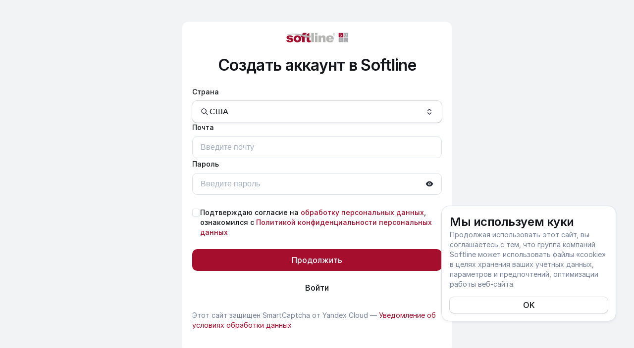

--- FILE ---
content_type: text/html; charset=UTF-8
request_url: https://login.softline.com/registration?back=http%3A%2F%2Fstore.softline.ru%2Fsankt-peterburg%2Fofisnie-programmi%2Fms-office&auth_country_code=ru
body_size: 191511
content:
<!DOCTYPE html>
<html lang="ru">
<head>
	<title inertia>Softline ID</title>
	<meta charset="utf-8">
	<meta name="viewport" content="width=device-width, initial-scale=1">
	<meta name="keywords" content="">
	<meta name="description" content="">
	<meta name="theme-color" content="#C70D45">
	<meta name="robots" content="noindex">
	<link rel="shortcut icon" href="/favicon.ico" type="image/x-icon">

	
			<!-- Google Tag Manager -->
		<script>(function(w,d,s,l,i){w[l]=w[l]||[];w[l].push({'gtm.start':
					new Date().getTime(),event:'gtm.js'});var f=d.getElementsByTagName(s)[0],
				j=d.createElement(s),dl=l!='dataLayer'?'&l='+l:'';j.async=true;j.src=
				'https://www.googletagmanager.com/gtm.js?id='+i+dl;f.parentNode.insertBefore(j,f);
			})(window,document,'script','dataLayer','GTM-WJL5KF');</script>
		<!-- End Google Tag Manager -->
	
		<script type="text/javascript">const Ziggy={"url":"https:\/\/login.softline.com","port":null,"defaults":{},"routes":{"redirect.loader":{"uri":"loader","methods":["GET","HEAD"],"wheres":{"logs_delivery":"\\w+","page":"[0-9]+","user":"\\d+\\|\\w+","company":"\\d+","content_block":"\\w+","alert":"\\w+","activity_log":"\\w+","translation_string":"\\w+","features":"[\\w\\-]+","email_template":"\\w+","email_log":"\\w+","config_panel":"\\w+","oauth_clients":"[\\w\\-]+","oauth_tokens":"[\\w]+","activity_users_log":"\\w+","legal_entity":"\\w+","legal_entity_doubles_management":"\\w+","admin_locale":"\\w+","admin_content_locale":"\\w+"}},"re_authentication_view":{"uri":"login","methods":["GET","HEAD"],"wheres":{"logs_delivery":"\\w+","page":"[0-9]+","user":"\\d+\\|\\w+","company":"\\d+","content_block":"\\w+","alert":"\\w+","activity_log":"\\w+","translation_string":"\\w+","features":"[\\w\\-]+","email_template":"\\w+","email_log":"\\w+","config_panel":"\\w+","oauth_clients":"[\\w\\-]+","oauth_tokens":"[\\w]+","activity_users_log":"\\w+","legal_entity":"\\w+","legal_entity_doubles_management":"\\w+","admin_locale":"\\w+","admin_content_locale":"\\w+"}},"re_authentication":{"uri":"login","methods":["POST"],"wheres":{"logs_delivery":"\\w+","page":"[0-9]+","user":"\\d+\\|\\w+","company":"\\d+","content_block":"\\w+","alert":"\\w+","activity_log":"\\w+","translation_string":"\\w+","features":"[\\w\\-]+","email_template":"\\w+","email_log":"\\w+","config_panel":"\\w+","oauth_clients":"[\\w\\-]+","oauth_tokens":"[\\w]+","activity_users_log":"\\w+","legal_entity":"\\w+","legal_entity_doubles_management":"\\w+","admin_locale":"\\w+","admin_content_locale":"\\w+"}},"homepage":{"uri":"\/","methods":["GET","HEAD"],"wheres":{"logs_delivery":"\\w+","page":"[0-9]+","user":"\\d+\\|\\w+","company":"\\d+","content_block":"\\w+","alert":"\\w+","activity_log":"\\w+","translation_string":"\\w+","features":"[\\w\\-]+","email_template":"\\w+","email_log":"\\w+","config_panel":"\\w+","oauth_clients":"[\\w\\-]+","oauth_tokens":"[\\w]+","activity_users_log":"\\w+","legal_entity":"\\w+","legal_entity_doubles_management":"\\w+","admin_locale":"\\w+","admin_content_locale":"\\w+"}},"login":{"uri":"\/","methods":["POST"],"wheres":{"logs_delivery":"\\w+","page":"[0-9]+","user":"\\d+\\|\\w+","company":"\\d+","content_block":"\\w+","alert":"\\w+","activity_log":"\\w+","translation_string":"\\w+","features":"[\\w\\-]+","email_template":"\\w+","email_log":"\\w+","config_panel":"\\w+","oauth_clients":"[\\w\\-]+","oauth_tokens":"[\\w]+","activity_users_log":"\\w+","legal_entity":"\\w+","legal_entity_doubles_management":"\\w+","admin_locale":"\\w+","admin_content_locale":"\\w+"}},"login_back":{"uri":"\/","methods":["DELETE"],"wheres":{"logs_delivery":"\\w+","page":"[0-9]+","user":"\\d+\\|\\w+","company":"\\d+","content_block":"\\w+","alert":"\\w+","activity_log":"\\w+","translation_string":"\\w+","features":"[\\w\\-]+","email_template":"\\w+","email_log":"\\w+","config_panel":"\\w+","oauth_clients":"[\\w\\-]+","oauth_tokens":"[\\w]+","activity_users_log":"\\w+","legal_entity":"\\w+","legal_entity_doubles_management":"\\w+","admin_locale":"\\w+","admin_content_locale":"\\w+"}},"password_recovery_view":{"uri":"password","methods":["GET","HEAD"],"wheres":{"logs_delivery":"\\w+","page":"[0-9]+","user":"\\d+\\|\\w+","company":"\\d+","content_block":"\\w+","alert":"\\w+","activity_log":"\\w+","translation_string":"\\w+","features":"[\\w\\-]+","email_template":"\\w+","email_log":"\\w+","config_panel":"\\w+","oauth_clients":"[\\w\\-]+","oauth_tokens":"[\\w]+","activity_users_log":"\\w+","legal_entity":"\\w+","legal_entity_doubles_management":"\\w+","admin_locale":"\\w+","admin_content_locale":"\\w+"}},"password_recovery":{"uri":"password","methods":["POST"],"wheres":{"logs_delivery":"\\w+","page":"[0-9]+","user":"\\d+\\|\\w+","company":"\\d+","content_block":"\\w+","alert":"\\w+","activity_log":"\\w+","translation_string":"\\w+","features":"[\\w\\-]+","email_template":"\\w+","email_log":"\\w+","config_panel":"\\w+","oauth_clients":"[\\w\\-]+","oauth_tokens":"[\\w]+","activity_users_log":"\\w+","legal_entity":"\\w+","legal_entity_doubles_management":"\\w+","admin_locale":"\\w+","admin_content_locale":"\\w+"}},"password_create_view":{"uri":"password_recovery","methods":["GET","HEAD"],"wheres":{"logs_delivery":"\\w+","page":"[0-9]+","user":"\\d+\\|\\w+","company":"\\d+","content_block":"\\w+","alert":"\\w+","activity_log":"\\w+","translation_string":"\\w+","features":"[\\w\\-]+","email_template":"\\w+","email_log":"\\w+","config_panel":"\\w+","oauth_clients":"[\\w\\-]+","oauth_tokens":"[\\w]+","activity_users_log":"\\w+","legal_entity":"\\w+","legal_entity_doubles_management":"\\w+","admin_locale":"\\w+","admin_content_locale":"\\w+"}},"password_create":{"uri":"password_recovery","methods":["POST"],"wheres":{"logs_delivery":"\\w+","page":"[0-9]+","user":"\\d+\\|\\w+","company":"\\d+","content_block":"\\w+","alert":"\\w+","activity_log":"\\w+","translation_string":"\\w+","features":"[\\w\\-]+","email_template":"\\w+","email_log":"\\w+","config_panel":"\\w+","oauth_clients":"[\\w\\-]+","oauth_tokens":"[\\w]+","activity_users_log":"\\w+","legal_entity":"\\w+","legal_entity_doubles_management":"\\w+","admin_locale":"\\w+","admin_content_locale":"\\w+"}},"password_set_view":{"uri":"password_set","methods":["GET","HEAD"],"wheres":{"logs_delivery":"\\w+","page":"[0-9]+","user":"\\d+\\|\\w+","company":"\\d+","content_block":"\\w+","alert":"\\w+","activity_log":"\\w+","translation_string":"\\w+","features":"[\\w\\-]+","email_template":"\\w+","email_log":"\\w+","config_panel":"\\w+","oauth_clients":"[\\w\\-]+","oauth_tokens":"[\\w]+","activity_users_log":"\\w+","legal_entity":"\\w+","legal_entity_doubles_management":"\\w+","admin_locale":"\\w+","admin_content_locale":"\\w+"}},"password_set":{"uri":"password_set","methods":["POST"],"wheres":{"logs_delivery":"\\w+","page":"[0-9]+","user":"\\d+\\|\\w+","company":"\\d+","content_block":"\\w+","alert":"\\w+","activity_log":"\\w+","translation_string":"\\w+","features":"[\\w\\-]+","email_template":"\\w+","email_log":"\\w+","config_panel":"\\w+","oauth_clients":"[\\w\\-]+","oauth_tokens":"[\\w]+","activity_users_log":"\\w+","legal_entity":"\\w+","legal_entity_doubles_management":"\\w+","admin_locale":"\\w+","admin_content_locale":"\\w+"}},"registration-page":{"uri":"registration","methods":["GET","HEAD"],"wheres":{"logs_delivery":"\\w+","page":"[0-9]+","user":"\\d+\\|\\w+","company":"\\d+","content_block":"\\w+","alert":"\\w+","activity_log":"\\w+","translation_string":"\\w+","features":"[\\w\\-]+","email_template":"\\w+","email_log":"\\w+","config_panel":"\\w+","oauth_clients":"[\\w\\-]+","oauth_tokens":"[\\w]+","activity_users_log":"\\w+","legal_entity":"\\w+","legal_entity_doubles_management":"\\w+","admin_locale":"\\w+","admin_content_locale":"\\w+"}},"registration":{"uri":"registration","methods":["POST"],"wheres":{"logs_delivery":"\\w+","page":"[0-9]+","user":"\\d+\\|\\w+","company":"\\d+","content_block":"\\w+","alert":"\\w+","activity_log":"\\w+","translation_string":"\\w+","features":"[\\w\\-]+","email_template":"\\w+","email_log":"\\w+","config_panel":"\\w+","oauth_clients":"[\\w\\-]+","oauth_tokens":"[\\w]+","activity_users_log":"\\w+","legal_entity":"\\w+","legal_entity_doubles_management":"\\w+","admin_locale":"\\w+","admin_content_locale":"\\w+"}},"confirm_registration":{"uri":"confirm_registration","methods":["GET","HEAD"],"wheres":{"logs_delivery":"\\w+","page":"[0-9]+","user":"\\d+\\|\\w+","company":"\\d+","content_block":"\\w+","alert":"\\w+","activity_log":"\\w+","translation_string":"\\w+","features":"[\\w\\-]+","email_template":"\\w+","email_log":"\\w+","config_panel":"\\w+","oauth_clients":"[\\w\\-]+","oauth_tokens":"[\\w]+","activity_users_log":"\\w+","legal_entity":"\\w+","legal_entity_doubles_management":"\\w+","admin_locale":"\\w+","admin_content_locale":"\\w+"}},"logout":{"uri":"logout","methods":["POST"],"wheres":{"logs_delivery":"\\w+","page":"[0-9]+","user":"\\d+\\|\\w+","company":"\\d+","content_block":"\\w+","alert":"\\w+","activity_log":"\\w+","translation_string":"\\w+","features":"[\\w\\-]+","email_template":"\\w+","email_log":"\\w+","config_panel":"\\w+","oauth_clients":"[\\w\\-]+","oauth_tokens":"[\\w]+","activity_users_log":"\\w+","legal_entity":"\\w+","legal_entity_doubles_management":"\\w+","admin_locale":"\\w+","admin_content_locale":"\\w+"}},"profile_view":{"uri":"profile","methods":["GET","HEAD"],"wheres":{"logs_delivery":"\\w+","page":"[0-9]+","user":"\\d+\\|\\w+","company":"\\d+","content_block":"\\w+","alert":"\\w+","activity_log":"\\w+","translation_string":"\\w+","features":"[\\w\\-]+","email_template":"\\w+","email_log":"\\w+","config_panel":"\\w+","oauth_clients":"[\\w\\-]+","oauth_tokens":"[\\w]+","activity_users_log":"\\w+","legal_entity":"\\w+","legal_entity_doubles_management":"\\w+","admin_locale":"\\w+","admin_content_locale":"\\w+"}},"profile":{"uri":"profile","methods":["POST"],"wheres":{"logs_delivery":"\\w+","page":"[0-9]+","user":"\\d+\\|\\w+","company":"\\d+","content_block":"\\w+","alert":"\\w+","activity_log":"\\w+","translation_string":"\\w+","features":"[\\w\\-]+","email_template":"\\w+","email_log":"\\w+","config_panel":"\\w+","oauth_clients":"[\\w\\-]+","oauth_tokens":"[\\w]+","activity_users_log":"\\w+","legal_entity":"\\w+","legal_entity_doubles_management":"\\w+","admin_locale":"\\w+","admin_content_locale":"\\w+"}},"delete_account":{"uri":"delete_account","methods":["POST"],"wheres":{"logs_delivery":"\\w+","page":"[0-9]+","user":"\\d+\\|\\w+","company":"\\d+","content_block":"\\w+","alert":"\\w+","activity_log":"\\w+","translation_string":"\\w+","features":"[\\w\\-]+","email_template":"\\w+","email_log":"\\w+","config_panel":"\\w+","oauth_clients":"[\\w\\-]+","oauth_tokens":"[\\w]+","activity_users_log":"\\w+","legal_entity":"\\w+","legal_entity_doubles_management":"\\w+","admin_locale":"\\w+","admin_content_locale":"\\w+"}},"revoke_session":{"uri":"revoke_session","methods":["POST"],"wheres":{"logs_delivery":"\\w+","page":"[0-9]+","user":"\\d+\\|\\w+","company":"\\d+","content_block":"\\w+","alert":"\\w+","activity_log":"\\w+","translation_string":"\\w+","features":"[\\w\\-]+","email_template":"\\w+","email_log":"\\w+","config_panel":"\\w+","oauth_clients":"[\\w\\-]+","oauth_tokens":"[\\w]+","activity_users_log":"\\w+","legal_entity":"\\w+","legal_entity_doubles_management":"\\w+","admin_locale":"\\w+","admin_content_locale":"\\w+"}},"revoke_other_sessions":{"uri":"revoke_other_sessions","methods":["POST"],"wheres":{"logs_delivery":"\\w+","page":"[0-9]+","user":"\\d+\\|\\w+","company":"\\d+","content_block":"\\w+","alert":"\\w+","activity_log":"\\w+","translation_string":"\\w+","features":"[\\w\\-]+","email_template":"\\w+","email_log":"\\w+","config_panel":"\\w+","oauth_clients":"[\\w\\-]+","oauth_tokens":"[\\w]+","activity_users_log":"\\w+","legal_entity":"\\w+","legal_entity_doubles_management":"\\w+","admin_locale":"\\w+","admin_content_locale":"\\w+"}},"location":{"uri":"location","methods":["GET","HEAD"],"wheres":{"logs_delivery":"\\w+","page":"[0-9]+","user":"\\d+\\|\\w+","company":"\\d+","content_block":"\\w+","alert":"\\w+","activity_log":"\\w+","translation_string":"\\w+","features":"[\\w\\-]+","email_template":"\\w+","email_log":"\\w+","config_panel":"\\w+","oauth_clients":"[\\w\\-]+","oauth_tokens":"[\\w]+","activity_users_log":"\\w+","legal_entity":"\\w+","legal_entity_doubles_management":"\\w+","admin_locale":"\\w+","admin_content_locale":"\\w+"}},"location_edit":{"uri":"location","methods":["POST"],"wheres":{"logs_delivery":"\\w+","page":"[0-9]+","user":"\\d+\\|\\w+","company":"\\d+","content_block":"\\w+","alert":"\\w+","activity_log":"\\w+","translation_string":"\\w+","features":"[\\w\\-]+","email_template":"\\w+","email_log":"\\w+","config_panel":"\\w+","oauth_clients":"[\\w\\-]+","oauth_tokens":"[\\w]+","activity_users_log":"\\w+","legal_entity":"\\w+","legal_entity_doubles_management":"\\w+","admin_locale":"\\w+","admin_content_locale":"\\w+"}},"fullname":{"uri":"fullname","methods":["GET","HEAD"],"wheres":{"logs_delivery":"\\w+","page":"[0-9]+","user":"\\d+\\|\\w+","company":"\\d+","content_block":"\\w+","alert":"\\w+","activity_log":"\\w+","translation_string":"\\w+","features":"[\\w\\-]+","email_template":"\\w+","email_log":"\\w+","config_panel":"\\w+","oauth_clients":"[\\w\\-]+","oauth_tokens":"[\\w]+","activity_users_log":"\\w+","legal_entity":"\\w+","legal_entity_doubles_management":"\\w+","admin_locale":"\\w+","admin_content_locale":"\\w+"}},"fullname_edit":{"uri":"fullname","methods":["POST"],"wheres":{"logs_delivery":"\\w+","page":"[0-9]+","user":"\\d+\\|\\w+","company":"\\d+","content_block":"\\w+","alert":"\\w+","activity_log":"\\w+","translation_string":"\\w+","features":"[\\w\\-]+","email_template":"\\w+","email_log":"\\w+","config_panel":"\\w+","oauth_clients":"[\\w\\-]+","oauth_tokens":"[\\w]+","activity_users_log":"\\w+","legal_entity":"\\w+","legal_entity_doubles_management":"\\w+","admin_locale":"\\w+","admin_content_locale":"\\w+"}},"contacts":{"uri":"contacts","methods":["GET","HEAD"],"wheres":{"logs_delivery":"\\w+","page":"[0-9]+","user":"\\d+\\|\\w+","company":"\\d+","content_block":"\\w+","alert":"\\w+","activity_log":"\\w+","translation_string":"\\w+","features":"[\\w\\-]+","email_template":"\\w+","email_log":"\\w+","config_panel":"\\w+","oauth_clients":"[\\w\\-]+","oauth_tokens":"[\\w]+","activity_users_log":"\\w+","legal_entity":"\\w+","legal_entity_doubles_management":"\\w+","admin_locale":"\\w+","admin_content_locale":"\\w+"}},"contacts_edit":{"uri":"contacts","methods":["POST"],"wheres":{"logs_delivery":"\\w+","page":"[0-9]+","user":"\\d+\\|\\w+","company":"\\d+","content_block":"\\w+","alert":"\\w+","activity_log":"\\w+","translation_string":"\\w+","features":"[\\w\\-]+","email_template":"\\w+","email_log":"\\w+","config_panel":"\\w+","oauth_clients":"[\\w\\-]+","oauth_tokens":"[\\w]+","activity_users_log":"\\w+","legal_entity":"\\w+","legal_entity_doubles_management":"\\w+","admin_locale":"\\w+","admin_content_locale":"\\w+"}},"change_password":{"uri":"change_password","methods":["GET","HEAD"],"wheres":{"logs_delivery":"\\w+","page":"[0-9]+","user":"\\d+\\|\\w+","company":"\\d+","content_block":"\\w+","alert":"\\w+","activity_log":"\\w+","translation_string":"\\w+","features":"[\\w\\-]+","email_template":"\\w+","email_log":"\\w+","config_panel":"\\w+","oauth_clients":"[\\w\\-]+","oauth_tokens":"[\\w]+","activity_users_log":"\\w+","legal_entity":"\\w+","legal_entity_doubles_management":"\\w+","admin_locale":"\\w+","admin_content_locale":"\\w+"}},"change_password_edit":{"uri":"change_password","methods":["POST"],"wheres":{"logs_delivery":"\\w+","page":"[0-9]+","user":"\\d+\\|\\w+","company":"\\d+","content_block":"\\w+","alert":"\\w+","activity_log":"\\w+","translation_string":"\\w+","features":"[\\w\\-]+","email_template":"\\w+","email_log":"\\w+","config_panel":"\\w+","oauth_clients":"[\\w\\-]+","oauth_tokens":"[\\w]+","activity_users_log":"\\w+","legal_entity":"\\w+","legal_entity_doubles_management":"\\w+","admin_locale":"\\w+","admin_content_locale":"\\w+"}},"mfa":{"uri":"mfa","methods":["GET","HEAD"],"wheres":{"logs_delivery":"\\w+","page":"[0-9]+","user":"\\d+\\|\\w+","company":"\\d+","content_block":"\\w+","alert":"\\w+","activity_log":"\\w+","translation_string":"\\w+","features":"[\\w\\-]+","email_template":"\\w+","email_log":"\\w+","config_panel":"\\w+","oauth_clients":"[\\w\\-]+","oauth_tokens":"[\\w]+","activity_users_log":"\\w+","legal_entity":"\\w+","legal_entity_doubles_management":"\\w+","admin_locale":"\\w+","admin_content_locale":"\\w+"}},"mfa_enable":{"uri":"mfa\/enable","methods":["GET","HEAD"],"wheres":{"logs_delivery":"\\w+","page":"[0-9]+","user":"\\d+\\|\\w+","company":"\\d+","content_block":"\\w+","alert":"\\w+","activity_log":"\\w+","translation_string":"\\w+","features":"[\\w\\-]+","email_template":"\\w+","email_log":"\\w+","config_panel":"\\w+","oauth_clients":"[\\w\\-]+","oauth_tokens":"[\\w]+","activity_users_log":"\\w+","legal_entity":"\\w+","legal_entity_doubles_management":"\\w+","admin_locale":"\\w+","admin_content_locale":"\\w+"}},"mfa_enable_edit":{"uri":"mfa\/enable","methods":["POST"],"wheres":{"logs_delivery":"\\w+","page":"[0-9]+","user":"\\d+\\|\\w+","company":"\\d+","content_block":"\\w+","alert":"\\w+","activity_log":"\\w+","translation_string":"\\w+","features":"[\\w\\-]+","email_template":"\\w+","email_log":"\\w+","config_panel":"\\w+","oauth_clients":"[\\w\\-]+","oauth_tokens":"[\\w]+","activity_users_log":"\\w+","legal_entity":"\\w+","legal_entity_doubles_management":"\\w+","admin_locale":"\\w+","admin_content_locale":"\\w+"}},"mfa_disable":{"uri":"mfa\/disable","methods":["GET","HEAD"],"wheres":{"logs_delivery":"\\w+","page":"[0-9]+","user":"\\d+\\|\\w+","company":"\\d+","content_block":"\\w+","alert":"\\w+","activity_log":"\\w+","translation_string":"\\w+","features":"[\\w\\-]+","email_template":"\\w+","email_log":"\\w+","config_panel":"\\w+","oauth_clients":"[\\w\\-]+","oauth_tokens":"[\\w]+","activity_users_log":"\\w+","legal_entity":"\\w+","legal_entity_doubles_management":"\\w+","admin_locale":"\\w+","admin_content_locale":"\\w+"}},"mfa_disable_edit":{"uri":"mfa\/disable","methods":["POST"],"wheres":{"logs_delivery":"\\w+","page":"[0-9]+","user":"\\d+\\|\\w+","company":"\\d+","content_block":"\\w+","alert":"\\w+","activity_log":"\\w+","translation_string":"\\w+","features":"[\\w\\-]+","email_template":"\\w+","email_log":"\\w+","config_panel":"\\w+","oauth_clients":"[\\w\\-]+","oauth_tokens":"[\\w]+","activity_users_log":"\\w+","legal_entity":"\\w+","legal_entity_doubles_management":"\\w+","admin_locale":"\\w+","admin_content_locale":"\\w+"}},"mfa_check_view":{"uri":"mfa_check","methods":["GET","HEAD"],"wheres":{"logs_delivery":"\\w+","page":"[0-9]+","user":"\\d+\\|\\w+","company":"\\d+","content_block":"\\w+","alert":"\\w+","activity_log":"\\w+","translation_string":"\\w+","features":"[\\w\\-]+","email_template":"\\w+","email_log":"\\w+","config_panel":"\\w+","oauth_clients":"[\\w\\-]+","oauth_tokens":"[\\w]+","activity_users_log":"\\w+","legal_entity":"\\w+","legal_entity_doubles_management":"\\w+","admin_locale":"\\w+","admin_content_locale":"\\w+"}},"mfa_check":{"uri":"mfa_check","methods":["POST"],"wheres":{"logs_delivery":"\\w+","page":"[0-9]+","user":"\\d+\\|\\w+","company":"\\d+","content_block":"\\w+","alert":"\\w+","activity_log":"\\w+","translation_string":"\\w+","features":"[\\w\\-]+","email_template":"\\w+","email_log":"\\w+","config_panel":"\\w+","oauth_clients":"[\\w\\-]+","oauth_tokens":"[\\w]+","activity_users_log":"\\w+","legal_entity":"\\w+","legal_entity_doubles_management":"\\w+","admin_locale":"\\w+","admin_content_locale":"\\w+"}},"passport.token":{"uri":"oauth2\/token","methods":["POST"],"wheres":{"logs_delivery":"\\w+","page":"[0-9]+","user":"\\d+\\|\\w+","company":"\\d+","content_block":"\\w+","alert":"\\w+","activity_log":"\\w+","translation_string":"\\w+","features":"[\\w\\-]+","email_template":"\\w+","email_log":"\\w+","config_panel":"\\w+","oauth_clients":"[\\w\\-]+","oauth_tokens":"[\\w]+","activity_users_log":"\\w+","legal_entity":"\\w+","legal_entity_doubles_management":"\\w+","admin_locale":"\\w+","admin_content_locale":"\\w+"}},"passport.authorizations.authorize":{"uri":"oauth2\/authorize","methods":["GET","HEAD"],"wheres":{"logs_delivery":"\\w+","page":"[0-9]+","user":"\\d+\\|\\w+","company":"\\d+","content_block":"\\w+","alert":"\\w+","activity_log":"\\w+","translation_string":"\\w+","features":"[\\w\\-]+","email_template":"\\w+","email_log":"\\w+","config_panel":"\\w+","oauth_clients":"[\\w\\-]+","oauth_tokens":"[\\w]+","activity_users_log":"\\w+","legal_entity":"\\w+","legal_entity_doubles_management":"\\w+","admin_locale":"\\w+","admin_content_locale":"\\w+"}},"passport.token.refresh":{"uri":"oauth2\/token\/refresh","methods":["POST"],"wheres":{"logs_delivery":"\\w+","page":"[0-9]+","user":"\\d+\\|\\w+","company":"\\d+","content_block":"\\w+","alert":"\\w+","activity_log":"\\w+","translation_string":"\\w+","features":"[\\w\\-]+","email_template":"\\w+","email_log":"\\w+","config_panel":"\\w+","oauth_clients":"[\\w\\-]+","oauth_tokens":"[\\w]+","activity_users_log":"\\w+","legal_entity":"\\w+","legal_entity_doubles_management":"\\w+","admin_locale":"\\w+","admin_content_locale":"\\w+"}},"passport.authorizations.approve":{"uri":"oauth2\/authorize","methods":["POST"],"wheres":{"logs_delivery":"\\w+","page":"[0-9]+","user":"\\d+\\|\\w+","company":"\\d+","content_block":"\\w+","alert":"\\w+","activity_log":"\\w+","translation_string":"\\w+","features":"[\\w\\-]+","email_template":"\\w+","email_log":"\\w+","config_panel":"\\w+","oauth_clients":"[\\w\\-]+","oauth_tokens":"[\\w]+","activity_users_log":"\\w+","legal_entity":"\\w+","legal_entity_doubles_management":"\\w+","admin_locale":"\\w+","admin_content_locale":"\\w+"}},"passport.authorizations.deny":{"uri":"oauth2\/authorize","methods":["DELETE"],"wheres":{"logs_delivery":"\\w+","page":"[0-9]+","user":"\\d+\\|\\w+","company":"\\d+","content_block":"\\w+","alert":"\\w+","activity_log":"\\w+","translation_string":"\\w+","features":"[\\w\\-]+","email_template":"\\w+","email_log":"\\w+","config_panel":"\\w+","oauth_clients":"[\\w\\-]+","oauth_tokens":"[\\w]+","activity_users_log":"\\w+","legal_entity":"\\w+","legal_entity_doubles_management":"\\w+","admin_locale":"\\w+","admin_content_locale":"\\w+"}},"passport.tokens.index":{"uri":"oauth2\/tokens","methods":["GET","HEAD"],"wheres":{"logs_delivery":"\\w+","page":"[0-9]+","user":"\\d+\\|\\w+","company":"\\d+","content_block":"\\w+","alert":"\\w+","activity_log":"\\w+","translation_string":"\\w+","features":"[\\w\\-]+","email_template":"\\w+","email_log":"\\w+","config_panel":"\\w+","oauth_clients":"[\\w\\-]+","oauth_tokens":"[\\w]+","activity_users_log":"\\w+","legal_entity":"\\w+","legal_entity_doubles_management":"\\w+","admin_locale":"\\w+","admin_content_locale":"\\w+"}},"passport.tokens.destroy":{"uri":"oauth2\/tokens\/{token_id}","methods":["DELETE"],"wheres":{"logs_delivery":"\\w+","page":"[0-9]+","user":"\\d+\\|\\w+","company":"\\d+","content_block":"\\w+","alert":"\\w+","activity_log":"\\w+","translation_string":"\\w+","features":"[\\w\\-]+","email_template":"\\w+","email_log":"\\w+","config_panel":"\\w+","oauth_clients":"[\\w\\-]+","oauth_tokens":"[\\w]+","activity_users_log":"\\w+","legal_entity":"\\w+","legal_entity_doubles_management":"\\w+","admin_locale":"\\w+","admin_content_locale":"\\w+"},"parameters":["token_id"]},"passport.clients.index":{"uri":"oauth2\/clients","methods":["GET","HEAD"],"wheres":{"logs_delivery":"\\w+","page":"[0-9]+","user":"\\d+\\|\\w+","company":"\\d+","content_block":"\\w+","alert":"\\w+","activity_log":"\\w+","translation_string":"\\w+","features":"[\\w\\-]+","email_template":"\\w+","email_log":"\\w+","config_panel":"\\w+","oauth_clients":"[\\w\\-]+","oauth_tokens":"[\\w]+","activity_users_log":"\\w+","legal_entity":"\\w+","legal_entity_doubles_management":"\\w+","admin_locale":"\\w+","admin_content_locale":"\\w+"}},"passport.clients.update":{"uri":"oauth2\/clients\/{client_id}","methods":["PUT"],"wheres":{"logs_delivery":"\\w+","page":"[0-9]+","user":"\\d+\\|\\w+","company":"\\d+","content_block":"\\w+","alert":"\\w+","activity_log":"\\w+","translation_string":"\\w+","features":"[\\w\\-]+","email_template":"\\w+","email_log":"\\w+","config_panel":"\\w+","oauth_clients":"[\\w\\-]+","oauth_tokens":"[\\w]+","activity_users_log":"\\w+","legal_entity":"\\w+","legal_entity_doubles_management":"\\w+","admin_locale":"\\w+","admin_content_locale":"\\w+"},"parameters":["client_id"]},"ad-oauth2-user_login":{"uri":"admin\/auth\/oauth2\/authorize","methods":["GET","HEAD"],"wheres":{"logs_delivery":"\\w+","page":"[0-9]+","user":"\\d+\\|\\w+","company":"\\d+","content_block":"\\w+","alert":"\\w+","activity_log":"\\w+","translation_string":"\\w+","features":"[\\w\\-]+","email_template":"\\w+","email_log":"\\w+","config_panel":"\\w+","oauth_clients":"[\\w\\-]+","oauth_tokens":"[\\w]+","activity_users_log":"\\w+","legal_entity":"\\w+","legal_entity_doubles_management":"\\w+","admin_locale":"\\w+","admin_content_locale":"\\w+"}},"ad-oauth2-user_callback":{"uri":"admin\/auth\/oauth2\/callback","methods":["GET","HEAD"],"wheres":{"logs_delivery":"\\w+","page":"[0-9]+","user":"\\d+\\|\\w+","company":"\\d+","content_block":"\\w+","alert":"\\w+","activity_log":"\\w+","translation_string":"\\w+","features":"[\\w\\-]+","email_template":"\\w+","email_log":"\\w+","config_panel":"\\w+","oauth_clients":"[\\w\\-]+","oauth_tokens":"[\\w]+","activity_users_log":"\\w+","legal_entity":"\\w+","legal_entity_doubles_management":"\\w+","admin_locale":"\\w+","admin_content_locale":"\\w+"}},"ad-oauth2-user_logout":{"uri":"admin\/auth\/logout","methods":["GET","HEAD"],"wheres":{"logs_delivery":"\\w+","page":"[0-9]+","user":"\\d+\\|\\w+","company":"\\d+","content_block":"\\w+","alert":"\\w+","activity_log":"\\w+","translation_string":"\\w+","features":"[\\w\\-]+","email_template":"\\w+","email_log":"\\w+","config_panel":"\\w+","oauth_clients":"[\\w\\-]+","oauth_tokens":"[\\w]+","activity_users_log":"\\w+","legal_entity":"\\w+","legal_entity_doubles_management":"\\w+","admin_locale":"\\w+","admin_content_locale":"\\w+"}},"ad-oauth2-user_no_active":{"uri":"admin\/auth\/no_active","methods":["GET","HEAD"],"wheres":{"logs_delivery":"\\w+","page":"[0-9]+","user":"\\d+\\|\\w+","company":"\\d+","content_block":"\\w+","alert":"\\w+","activity_log":"\\w+","translation_string":"\\w+","features":"[\\w\\-]+","email_template":"\\w+","email_log":"\\w+","config_panel":"\\w+","oauth_clients":"[\\w\\-]+","oauth_tokens":"[\\w]+","activity_users_log":"\\w+","legal_entity":"\\w+","legal_entity_doubles_management":"\\w+","admin_locale":"\\w+","admin_content_locale":"\\w+"}},"ad-oauth2-user_forbidden":{"uri":"admin\/auth\/forbidden","methods":["GET","HEAD"],"wheres":{"logs_delivery":"\\w+","page":"[0-9]+","user":"\\d+\\|\\w+","company":"\\d+","content_block":"\\w+","alert":"\\w+","activity_log":"\\w+","translation_string":"\\w+","features":"[\\w\\-]+","email_template":"\\w+","email_log":"\\w+","config_panel":"\\w+","oauth_clients":"[\\w\\-]+","oauth_tokens":"[\\w]+","activity_users_log":"\\w+","legal_entity":"\\w+","legal_entity_doubles_management":"\\w+","admin_locale":"\\w+","admin_content_locale":"\\w+"}}}};!function(t,r){"object"==typeof exports&&"undefined"!=typeof module?module.exports=r():"function"==typeof define&&define.amd?define(r):(t||self).route=r()}(this,function(){function t(t,r){for(var n=0;n<r.length;n++){var e=r[n];e.enumerable=e.enumerable||!1,e.configurable=!0,"value"in e&&(e.writable=!0),Object.defineProperty(t,u(e.key),e)}}function r(r,n,e){return n&&t(r.prototype,n),e&&t(r,e),Object.defineProperty(r,"prototype",{writable:!1}),r}function n(){return n=Object.assign?Object.assign.bind():function(t){for(var r=1;r<arguments.length;r++){var n=arguments[r];for(var e in n)({}).hasOwnProperty.call(n,e)&&(t[e]=n[e])}return t},n.apply(null,arguments)}function e(t){return e=Object.setPrototypeOf?Object.getPrototypeOf.bind():function(t){return t.__proto__||Object.getPrototypeOf(t)},e(t)}function o(){try{var t=!Boolean.prototype.valueOf.call(Reflect.construct(Boolean,[],function(){}))}catch(t){}return(o=function(){return!!t})()}function i(t,r){return i=Object.setPrototypeOf?Object.setPrototypeOf.bind():function(t,r){return t.__proto__=r,t},i(t,r)}function u(t){var r=function(t){if("object"!=typeof t||!t)return t;var r=t[Symbol.toPrimitive];if(void 0!==r){var n=r.call(t,"string");if("object"!=typeof n)return n;throw new TypeError("@@toPrimitive must return a primitive value.")}return String(t)}(t);return"symbol"==typeof r?r:r+""}function f(t){var r="function"==typeof Map?new Map:void 0;return f=function(t){if(null===t||!function(t){try{return-1!==Function.toString.call(t).indexOf("[native code]")}catch(r){return"function"==typeof t}}(t))return t;if("function"!=typeof t)throw new TypeError("Super expression must either be null or a function");if(void 0!==r){if(r.has(t))return r.get(t);r.set(t,n)}function n(){return function(t,r,n){if(o())return Reflect.construct.apply(null,arguments);var e=[null];e.push.apply(e,r);var u=new(t.bind.apply(t,e));return n&&i(u,n.prototype),u}(t,arguments,e(this).constructor)}return n.prototype=Object.create(t.prototype,{constructor:{value:n,enumerable:!1,writable:!0,configurable:!0}}),i(n,t)},f(t)}var a=String.prototype.replace,c=/%20/g,l="RFC3986",s={default:l,formatters:{RFC1738:function(t){return a.call(t,c,"+")},RFC3986:function(t){return String(t)}},RFC1738:"RFC1738",RFC3986:l},v=Object.prototype.hasOwnProperty,p=Array.isArray,y=function(){for(var t=[],r=0;r<256;++r)t.push("%"+((r<16?"0":"")+r.toString(16)).toUpperCase());return t}(),d=function(t,r){for(var n=r&&r.plainObjects?Object.create(null):{},e=0;e<t.length;++e)void 0!==t[e]&&(n[e]=t[e]);return n},b={arrayToObject:d,assign:function(t,r){return Object.keys(r).reduce(function(t,n){return t[n]=r[n],t},t)},combine:function(t,r){return[].concat(t,r)},compact:function(t){for(var r=[{obj:{o:t},prop:"o"}],n=[],e=0;e<r.length;++e)for(var o=r[e],i=o.obj[o.prop],u=Object.keys(i),f=0;f<u.length;++f){var a=u[f],c=i[a];"object"==typeof c&&null!==c&&-1===n.indexOf(c)&&(r.push({obj:i,prop:a}),n.push(c))}return function(t){for(;t.length>1;){var r=t.pop(),n=r.obj[r.prop];if(p(n)){for(var e=[],o=0;o<n.length;++o)void 0!==n[o]&&e.push(n[o]);r.obj[r.prop]=e}}}(r),t},decode:function(t,r,n){var e=t.replace(/\+/g," ");if("iso-8859-1"===n)return e.replace(/%[0-9a-f]{2}/gi,unescape);try{return decodeURIComponent(e)}catch(t){return e}},encode:function(t,r,n,e,o){if(0===t.length)return t;var i=t;if("symbol"==typeof t?i=Symbol.prototype.toString.call(t):"string"!=typeof t&&(i=String(t)),"iso-8859-1"===n)return escape(i).replace(/%u[0-9a-f]{4}/gi,function(t){return"%26%23"+parseInt(t.slice(2),16)+"%3B"});for(var u="",f=0;f<i.length;++f){var a=i.charCodeAt(f);45===a||46===a||95===a||126===a||a>=48&&a<=57||a>=65&&a<=90||a>=97&&a<=122||o===s.RFC1738&&(40===a||41===a)?u+=i.charAt(f):a<128?u+=y[a]:a<2048?u+=y[192|a>>6]+y[128|63&a]:a<55296||a>=57344?u+=y[224|a>>12]+y[128|a>>6&63]+y[128|63&a]:(a=65536+((1023&a)<<10|1023&i.charCodeAt(f+=1)),u+=y[240|a>>18]+y[128|a>>12&63]+y[128|a>>6&63]+y[128|63&a])}return u},isBuffer:function(t){return!(!t||"object"!=typeof t||!(t.constructor&&t.constructor.isBuffer&&t.constructor.isBuffer(t)))},isRegExp:function(t){return"[object RegExp]"===Object.prototype.toString.call(t)},maybeMap:function(t,r){if(p(t)){for(var n=[],e=0;e<t.length;e+=1)n.push(r(t[e]));return n}return r(t)},merge:function t(r,n,e){if(!n)return r;if("object"!=typeof n){if(p(r))r.push(n);else{if(!r||"object"!=typeof r)return[r,n];(e&&(e.plainObjects||e.allowPrototypes)||!v.call(Object.prototype,n))&&(r[n]=!0)}return r}if(!r||"object"!=typeof r)return[r].concat(n);var o=r;return p(r)&&!p(n)&&(o=d(r,e)),p(r)&&p(n)?(n.forEach(function(n,o){if(v.call(r,o)){var i=r[o];i&&"object"==typeof i&&n&&"object"==typeof n?r[o]=t(i,n,e):r.push(n)}else r[o]=n}),r):Object.keys(n).reduce(function(r,o){var i=n[o];return r[o]=v.call(r,o)?t(r[o],i,e):i,r},o)}},h=Object.prototype.hasOwnProperty,g={brackets:function(t){return t+"[]"},comma:"comma",indices:function(t,r){return t+"["+r+"]"},repeat:function(t){return t}},m=Array.isArray,j=String.prototype.split,w=Array.prototype.push,O=function(t,r){w.apply(t,m(r)?r:[r])},E=Date.prototype.toISOString,R=s.default,S={addQueryPrefix:!1,allowDots:!1,charset:"utf-8",charsetSentinel:!1,delimiter:"&",encode:!0,encoder:b.encode,encodeValuesOnly:!1,format:R,formatter:s.formatters[R],indices:!1,serializeDate:function(t){return E.call(t)},skipNulls:!1,strictNullHandling:!1},k=function t(r,n,e,o,i,u,f,a,c,l,s,v,p,y){var d,h=r;if("function"==typeof f?h=f(n,h):h instanceof Date?h=l(h):"comma"===e&&m(h)&&(h=b.maybeMap(h,function(t){return t instanceof Date?l(t):t})),null===h){if(o)return u&&!p?u(n,S.encoder,y,"key",s):n;h=""}if("string"==typeof(d=h)||"number"==typeof d||"boolean"==typeof d||"symbol"==typeof d||"bigint"==typeof d||b.isBuffer(h)){if(u){var g=p?n:u(n,S.encoder,y,"key",s);if("comma"===e&&p){for(var w=j.call(String(h),","),E="",R=0;R<w.length;++R)E+=(0===R?"":",")+v(u(w[R],S.encoder,y,"value",s));return[v(g)+"="+E]}return[v(g)+"="+v(u(h,S.encoder,y,"value",s))]}return[v(n)+"="+v(String(h))]}var k,T=[];if(void 0===h)return T;if("comma"===e&&m(h))k=[{value:h.length>0?h.join(",")||null:void 0}];else if(m(f))k=f;else{var $=Object.keys(h);k=a?$.sort(a):$}for(var x=0;x<k.length;++x){var N=k[x],C="object"==typeof N&&void 0!==N.value?N.value:h[N];if(!i||null!==C){var A=m(h)?"function"==typeof e?e(n,N):n:n+(c?"."+N:"["+N+"]");O(T,t(C,A,e,o,i,u,f,a,c,l,s,v,p,y))}}return T},T=Object.prototype.hasOwnProperty,$=Array.isArray,x={allowDots:!1,allowPrototypes:!1,arrayLimit:20,charset:"utf-8",charsetSentinel:!1,comma:!1,decoder:b.decode,delimiter:"&",depth:5,ignoreQueryPrefix:!1,interpretNumericEntities:!1,parameterLimit:1e3,parseArrays:!0,plainObjects:!1,strictNullHandling:!1},N=function(t){return t.replace(/&#(\d+);/g,function(t,r){return String.fromCharCode(parseInt(r,10))})},C=function(t,r){return t&&"string"==typeof t&&r.comma&&t.indexOf(",")>-1?t.split(","):t},A=function(t,r,n,e){if(t){var o=n.allowDots?t.replace(/\.([^.[]+)/g,"[$1]"):t,i=/(\[[^[\]]*])/g,u=n.depth>0&&/(\[[^[\]]*])/.exec(o),f=u?o.slice(0,u.index):o,a=[];if(f){if(!n.plainObjects&&T.call(Object.prototype,f)&&!n.allowPrototypes)return;a.push(f)}for(var c=0;n.depth>0&&null!==(u=i.exec(o))&&c<n.depth;){if(c+=1,!n.plainObjects&&T.call(Object.prototype,u[1].slice(1,-1))&&!n.allowPrototypes)return;a.push(u[1])}return u&&a.push("["+o.slice(u.index)+"]"),function(t,r,n,e){for(var o=e?r:C(r,n),i=t.length-1;i>=0;--i){var u,f=t[i];if("[]"===f&&n.parseArrays)u=[].concat(o);else{u=n.plainObjects?Object.create(null):{};var a="["===f.charAt(0)&&"]"===f.charAt(f.length-1)?f.slice(1,-1):f,c=parseInt(a,10);n.parseArrays||""!==a?!isNaN(c)&&f!==a&&String(c)===a&&c>=0&&n.parseArrays&&c<=n.arrayLimit?(u=[])[c]=o:"__proto__"!==a&&(u[a]=o):u={0:o}}o=u}return o}(a,r,n,e)}},D=function(t,r){var n=function(t){if(!t)return x;if(null!=t.decoder&&"function"!=typeof t.decoder)throw new TypeError("Decoder has to be a function.");if(void 0!==t.charset&&"utf-8"!==t.charset&&"iso-8859-1"!==t.charset)throw new TypeError("The charset option must be either utf-8, iso-8859-1, or undefined");return{allowDots:void 0===t.allowDots?x.allowDots:!!t.allowDots,allowPrototypes:"boolean"==typeof t.allowPrototypes?t.allowPrototypes:x.allowPrototypes,arrayLimit:"number"==typeof t.arrayLimit?t.arrayLimit:x.arrayLimit,charset:void 0===t.charset?x.charset:t.charset,charsetSentinel:"boolean"==typeof t.charsetSentinel?t.charsetSentinel:x.charsetSentinel,comma:"boolean"==typeof t.comma?t.comma:x.comma,decoder:"function"==typeof t.decoder?t.decoder:x.decoder,delimiter:"string"==typeof t.delimiter||b.isRegExp(t.delimiter)?t.delimiter:x.delimiter,depth:"number"==typeof t.depth||!1===t.depth?+t.depth:x.depth,ignoreQueryPrefix:!0===t.ignoreQueryPrefix,interpretNumericEntities:"boolean"==typeof t.interpretNumericEntities?t.interpretNumericEntities:x.interpretNumericEntities,parameterLimit:"number"==typeof t.parameterLimit?t.parameterLimit:x.parameterLimit,parseArrays:!1!==t.parseArrays,plainObjects:"boolean"==typeof t.plainObjects?t.plainObjects:x.plainObjects,strictNullHandling:"boolean"==typeof t.strictNullHandling?t.strictNullHandling:x.strictNullHandling}}(r);if(""===t||null==t)return n.plainObjects?Object.create(null):{};for(var e="string"==typeof t?function(t,r){var n,e={},o=(r.ignoreQueryPrefix?t.replace(/^\?/,""):t).split(r.delimiter,Infinity===r.parameterLimit?void 0:r.parameterLimit),i=-1,u=r.charset;if(r.charsetSentinel)for(n=0;n<o.length;++n)0===o[n].indexOf("utf8=")&&("utf8=%E2%9C%93"===o[n]?u="utf-8":"utf8=%26%2310003%3B"===o[n]&&(u="iso-8859-1"),i=n,n=o.length);for(n=0;n<o.length;++n)if(n!==i){var f,a,c=o[n],l=c.indexOf("]="),s=-1===l?c.indexOf("="):l+1;-1===s?(f=r.decoder(c,x.decoder,u,"key"),a=r.strictNullHandling?null:""):(f=r.decoder(c.slice(0,s),x.decoder,u,"key"),a=b.maybeMap(C(c.slice(s+1),r),function(t){return r.decoder(t,x.decoder,u,"value")})),a&&r.interpretNumericEntities&&"iso-8859-1"===u&&(a=N(a)),c.indexOf("[]=")>-1&&(a=$(a)?[a]:a),e[f]=T.call(e,f)?b.combine(e[f],a):a}return e}(t,n):t,o=n.plainObjects?Object.create(null):{},i=Object.keys(e),u=0;u<i.length;++u){var f=i[u],a=A(f,e[f],n,"string"==typeof t);o=b.merge(o,a,n)}return b.compact(o)},P=/*#__PURE__*/function(){function t(t,r,n){var e,o;this.name=t,this.definition=r,this.bindings=null!=(e=r.bindings)?e:{},this.wheres=null!=(o=r.wheres)?o:{},this.config=n}var n=t.prototype;return n.matchesUrl=function(t){var r,n=this;if(!this.definition.methods.includes("GET"))return!1;var e=this.template.replace(/[.*+$()[\]]/g,"\\$&").replace(/(\/?){([^}?]*)(\??)}/g,function(t,r,e,o){var i,u="(?<"+e+">"+((null==(i=n.wheres[e])?void 0:i.replace(/(^\^)|(\$$)/g,""))||"[^/?]+")+")";return o?"("+r+u+")?":""+r+u}).replace(/^\w+:\/\//,""),o=t.replace(/^\w+:\/\//,"").split("?"),i=o[0],u=o[1],f=null!=(r=new RegExp("^"+e+"/?$").exec(i))?r:new RegExp("^"+e+"/?$").exec(decodeURI(i));if(f){for(var a in f.groups)f.groups[a]="string"==typeof f.groups[a]?decodeURIComponent(f.groups[a]):f.groups[a];return{params:f.groups,query:D(u)}}return!1},n.compile=function(t){var r=this;return this.parameterSegments.length?this.template.replace(/{([^}?]+)(\??)}/g,function(n,e,o){var i,u;if(!o&&[null,void 0].includes(t[e]))throw new Error("Ziggy error: '"+e+"' parameter is required for route '"+r.name+"'.");if(r.wheres[e]&&!new RegExp("^"+(o?"("+r.wheres[e]+")?":r.wheres[e])+"$").test(null!=(u=t[e])?u:""))throw new Error("Ziggy error: '"+e+"' parameter '"+t[e]+"' does not match required format '"+r.wheres[e]+"' for route '"+r.name+"'.");return encodeURI(null!=(i=t[e])?i:"").replace(/%7C/g,"|").replace(/%25/g,"%").replace(/\$/g,"%24")}).replace(this.config.absolute?/(\.[^/]+?)(\/\/)/:/(^)(\/\/)/,"$1/").replace(/\/+$/,""):this.template},r(t,[{key:"template",get:function(){var t=(this.origin+"/"+this.definition.uri).replace(/\/+$/,"");return""===t?"/":t}},{key:"origin",get:function(){return this.config.absolute?this.definition.domain?""+this.config.url.match(/^\w+:\/\//)[0]+this.definition.domain+(this.config.port?":"+this.config.port:""):this.config.url:""}},{key:"parameterSegments",get:function(){var t,r;return null!=(t=null==(r=this.template.match(/{[^}?]+\??}/g))?void 0:r.map(function(t){return{name:t.replace(/{|\??}/g,""),required:!/\?}$/.test(t)}}))?t:[]}}])}(),F=/*#__PURE__*/function(t){function e(r,e,o,i){var u;if(void 0===o&&(o=!0),(u=t.call(this)||this).t=null!=i?i:"undefined"!=typeof Ziggy?Ziggy:null==globalThis?void 0:globalThis.Ziggy,u.t=n({},u.t,{absolute:o}),r){if(!u.t.routes[r])throw new Error("Ziggy error: route '"+r+"' is not in the route list.");u.i=new P(r,u.t.routes[r],u.t),u.u=u.l(e)}return u}var o,u;u=t,(o=e).prototype=Object.create(u.prototype),o.prototype.constructor=o,i(o,u);var f=e.prototype;return f.toString=function(){var t=this,r=Object.keys(this.u).filter(function(r){return!t.i.parameterSegments.some(function(t){return t.name===r})}).filter(function(t){return"_query"!==t}).reduce(function(r,e){var o;return n({},r,((o={})[e]=t.u[e],o))},{});return this.i.compile(this.u)+function(t,r){var n,e=t,o=function(t){if(!t)return S;if(null!=t.encoder&&"function"!=typeof t.encoder)throw new TypeError("Encoder has to be a function.");var r=t.charset||S.charset;if(void 0!==t.charset&&"utf-8"!==t.charset&&"iso-8859-1"!==t.charset)throw new TypeError("The charset option must be either utf-8, iso-8859-1, or undefined");var n=s.default;if(void 0!==t.format){if(!h.call(s.formatters,t.format))throw new TypeError("Unknown format option provided.");n=t.format}var e=s.formatters[n],o=S.filter;return("function"==typeof t.filter||m(t.filter))&&(o=t.filter),{addQueryPrefix:"boolean"==typeof t.addQueryPrefix?t.addQueryPrefix:S.addQueryPrefix,allowDots:void 0===t.allowDots?S.allowDots:!!t.allowDots,charset:r,charsetSentinel:"boolean"==typeof t.charsetSentinel?t.charsetSentinel:S.charsetSentinel,delimiter:void 0===t.delimiter?S.delimiter:t.delimiter,encode:"boolean"==typeof t.encode?t.encode:S.encode,encoder:"function"==typeof t.encoder?t.encoder:S.encoder,encodeValuesOnly:"boolean"==typeof t.encodeValuesOnly?t.encodeValuesOnly:S.encodeValuesOnly,filter:o,format:n,formatter:e,serializeDate:"function"==typeof t.serializeDate?t.serializeDate:S.serializeDate,skipNulls:"boolean"==typeof t.skipNulls?t.skipNulls:S.skipNulls,sort:"function"==typeof t.sort?t.sort:null,strictNullHandling:"boolean"==typeof t.strictNullHandling?t.strictNullHandling:S.strictNullHandling}}(r);"function"==typeof o.filter?e=(0,o.filter)("",e):m(o.filter)&&(n=o.filter);var i=[];if("object"!=typeof e||null===e)return"";var u=g[r&&r.arrayFormat in g?r.arrayFormat:r&&"indices"in r?r.indices?"indices":"repeat":"indices"];n||(n=Object.keys(e)),o.sort&&n.sort(o.sort);for(var f=0;f<n.length;++f){var a=n[f];o.skipNulls&&null===e[a]||O(i,k(e[a],a,u,o.strictNullHandling,o.skipNulls,o.encode?o.encoder:null,o.filter,o.sort,o.allowDots,o.serializeDate,o.format,o.formatter,o.encodeValuesOnly,o.charset))}var c=i.join(o.delimiter),l=!0===o.addQueryPrefix?"?":"";return o.charsetSentinel&&(l+="iso-8859-1"===o.charset?"utf8=%26%2310003%3B&":"utf8=%E2%9C%93&"),c.length>0?l+c:""}(n({},r,this.u._query),{addQueryPrefix:!0,arrayFormat:"indices",encodeValuesOnly:!0,skipNulls:!0,encoder:function(t,r){return"boolean"==typeof t?Number(t):r(t)}})},f.v=function(t){var r=this;t?this.t.absolute&&t.startsWith("/")&&(t=this.p().host+t):t=this.h();var e={},o=Object.entries(this.t.routes).find(function(n){return e=new P(n[0],n[1],r.t).matchesUrl(t)})||[void 0,void 0];return n({name:o[0]},e,{route:o[1]})},f.h=function(){var t=this.p(),r=t.pathname,n=t.search;return(this.t.absolute?t.host+r:r.replace(this.t.url.replace(/^\w*:\/\/[^/]+/,""),"").replace(/^\/+/,"/"))+n},f.current=function(t,r){var e=this.v(),o=e.name,i=e.params,u=e.query,f=e.route;if(!t)return o;var a=new RegExp("^"+t.replace(/\./g,"\\.").replace(/\*/g,".*")+"$").test(o);if([null,void 0].includes(r)||!a)return a;var c=new P(o,f,this.t);r=this.l(r,c);var l=n({},i,u);if(Object.values(r).every(function(t){return!t})&&!Object.values(l).some(function(t){return void 0!==t}))return!0;var s=function(t,r){return Object.entries(t).every(function(t){var n=t[0],e=t[1];return Array.isArray(e)&&Array.isArray(r[n])?e.every(function(t){return r[n].includes(t)}):"object"==typeof e&&"object"==typeof r[n]&&null!==e&&null!==r[n]?s(e,r[n]):r[n]==e})};return s(r,l)},f.p=function(){var t,r,n,e,o,i,u="undefined"!=typeof window?window.location:{},f=u.host,a=u.pathname,c=u.search;return{host:null!=(t=null==(r=this.t.location)?void 0:r.host)?t:void 0===f?"":f,pathname:null!=(n=null==(e=this.t.location)?void 0:e.pathname)?n:void 0===a?"":a,search:null!=(o=null==(i=this.t.location)?void 0:i.search)?o:void 0===c?"":c}},f.has=function(t){return this.t.routes.hasOwnProperty(t)},f.l=function(t,r){var e=this;void 0===t&&(t={}),void 0===r&&(r=this.i),null!=t||(t={}),t=["string","number"].includes(typeof t)?[t]:t;var o=r.parameterSegments.filter(function(t){return!e.t.defaults[t.name]});if(Array.isArray(t))t=t.reduce(function(t,r,e){var i,u;return n({},t,o[e]?((i={})[o[e].name]=r,i):"object"==typeof r?r:((u={})[r]="",u))},{});else if(1===o.length&&!t[o[0].name]&&(t.hasOwnProperty(Object.values(r.bindings)[0])||t.hasOwnProperty("id"))){var i;(i={})[o[0].name]=t,t=i}return n({},this.m(r),this.j(t,r))},f.m=function(t){var r=this;return t.parameterSegments.filter(function(t){return r.t.defaults[t.name]}).reduce(function(t,e,o){var i,u=e.name;return n({},t,((i={})[u]=r.t.defaults[u],i))},{})},f.j=function(t,r){var e=r.bindings,o=r.parameterSegments;return Object.entries(t).reduce(function(t,r){var i,u,f=r[0],a=r[1];if(!a||"object"!=typeof a||Array.isArray(a)||!o.some(function(t){return t.name===f}))return n({},t,((u={})[f]=a,u));if(!a.hasOwnProperty(e[f])){if(!a.hasOwnProperty("id"))throw new Error("Ziggy error: object passed as '"+f+"' parameter is missing route model binding key '"+e[f]+"'.");e[f]="id"}return n({},t,((i={})[f]=a[e[f]],i))},{})},f.valueOf=function(){return this.toString()},r(e,[{key:"params",get:function(){var t=this.v();return n({},t.params,t.query)}},{key:"routeParams",get:function(){return this.v().params}},{key:"queryParams",get:function(){return this.v().query}}])}(/*#__PURE__*/f(String));return function(t,r,n,e){var o=new F(t,r,n,e);return t?o.toString():o}});
</script>	<link rel="modulepreload" href="https://login.softline.com/build/assets/app-CUsdg-lm.js" /><script type="module" src="https://login.softline.com/build/assets/app-CUsdg-lm.js"></script>	</head>
<body>

			<!-- Google Tag Manager (noscript) -->
		<noscript><iframe src="https://www.googletagmanager.com/ns.html?id=GTM-WJL5KF"
						  height="0" width="0" style="display:none;visibility:hidden"></iframe></noscript>
		<!-- End Google Tag Manager (noscript) -->
	
<div id="app" data-page="{&quot;component&quot;:&quot;Registration&quot;,&quot;props&quot;:{&quot;errors&quot;:{},&quot;csrf_token&quot;:&quot;ECB472bHPg2SioxakMEZiOqHF9typm8xoKmXTEAN&quot;,&quot;captcha&quot;:&quot;ysc1_57aOU5POhFLZU3Mdaj4O8lJh7bSpvC9J0QQjvH6B85d53e73&quot;,&quot;localization&quot;:{&quot;data&quot;:{&quot;validation.accepted&quot;:&quot;\u0412\u044b \u0434\u043e\u043b\u0436\u043d\u044b \u043f\u0440\u0438\u043d\u044f\u0442\u044c :attribute.&quot;,&quot;validation.active_url&quot;:&quot;\u041f\u043e\u043b\u0435 :attribute \u0441\u043e\u0434\u0435\u0440\u0436\u0438\u0442 \u043d\u0435\u0434\u0435\u0439\u0441\u0442\u0432\u0438\u0442\u0435\u043b\u044c\u043d\u044b\u0439 URL.&quot;,&quot;validation.after&quot;:&quot;\u0414\u0430\u0442\u0430 \u0434\u043e\u043b\u0436\u043d\u0430 \u0431\u044b\u0442\u044c \u043f\u043e\u0441\u043b\u0435 \u0434\u0430\u0442\u044b \u0432 \u043f\u043e\u043b\u0435 \&quot;:date\&quot;.&quot;,&quot;validation.alpha&quot;:&quot;\u041f\u043e\u043b\u0435 :attribute \u043c\u043e\u0436\u0435\u0442 \u0441\u043e\u0434\u0435\u0440\u0436\u0430\u0442\u044c \u0442\u043e\u043b\u044c\u043a\u043e \u0431\u0443\u043a\u0432\u044b.&quot;,&quot;validation.alpha_dash&quot;:&quot;\u041f\u043e\u043b\u0435 :attribute \u043c\u043e\u0436\u0435\u0442 \u0441\u043e\u0434\u0435\u0440\u0436\u0430\u0442\u044c \u0442\u043e\u043b\u044c\u043a\u043e \u0431\u0443\u043a\u0432\u044b, \u0446\u0438\u0444\u0440\u044b \u0438 \u0434\u0435\u0444\u0438\u0441.&quot;,&quot;validation.alpha_num&quot;:&quot;\u041f\u043e\u043b\u0435 :attribute \u043c\u043e\u0436\u0435\u0442 \u0441\u043e\u0434\u0435\u0440\u0436\u0430\u0442\u044c \u0442\u043e\u043b\u044c\u043a\u043e \u0431\u0443\u043a\u0432\u044b \u0438 \u0446\u0438\u0444\u0440\u044b.&quot;,&quot;validation.array&quot;:&quot;\u041f\u043e\u043b\u0435 :attribute \u0434\u043e\u043b\u0436\u043d\u043e \u0431\u044b\u0442\u044c \u043c\u0430\u0441\u0441\u0438\u0432\u043e\u043c.&quot;,&quot;validation.before&quot;:&quot;\u0414\u0430\u0442\u0430 \u0434\u043e\u043b\u0436\u043d\u0430 \u0431\u044b\u0442\u044c \u0434\u043e \u0434\u0430\u0442\u044b \u0432 \u043f\u043e\u043b\u0435 \&quot;:date\&quot;.&quot;,&quot;validation.between.numeric&quot;:&quot;\u041f\u043e\u043b\u0435 :attribute \u0434\u043e\u043b\u0436\u043d\u043e \u0431\u044b\u0442\u044c \u043c\u0435\u0436\u0434\u0443 :min \u0438 :max.&quot;,&quot;validation.between.file&quot;:&quot;\u0420\u0430\u0437\u043c\u0435\u0440 \u0444\u0430\u0439\u043b\u0430 \u0432 \u043f\u043e\u043b\u0435 :attribute \u0434\u043e\u043b\u0436\u0435\u043d \u0431\u044b\u0442\u044c \u043c\u0435\u0436\u0434\u0443 :min \u0438 :max \u041a\u0438\u043b\u043e\u0431\u0430\u0439\u0442(\u0430).&quot;,&quot;validation.between.string&quot;:&quot;\u041a\u043e\u043b\u0438\u0447\u0435\u0441\u0442\u0432\u043e \u0441\u0438\u043c\u0432\u043e\u043b\u043e\u0432 \u0432 \u043f\u043e\u043b\u0435 :attribute \u0434\u043e\u043b\u0436\u043d\u043e \u0431\u044b\u0442\u044c \u043c\u0435\u0436\u0434\u0443 :min \u0438 :max.&quot;,&quot;validation.between.array&quot;:&quot;\u041a\u043e\u043b\u0438\u0447\u0435\u0441\u0442\u0432\u043e \u044d\u043b\u0435\u043c\u0435\u043d\u0442\u043e\u0432 \u0432 \u043f\u043e\u043b\u0435 :attribute \u0434\u043e\u043b\u0436\u043d\u043e \u0431\u044b\u0442\u044c \u043c\u0435\u0436\u0434\u0443 :min \u0438 :max.&quot;,&quot;validation.boolean&quot;:&quot;\u041f\u043e\u043b\u0435 :attribute \u0434\u043e\u043b\u0436\u043d\u043e \u0438\u043c\u0435\u0442\u044c \u0437\u043d\u0430\u0447\u0435\u043d\u0438\u0435 \u043b\u043e\u0433\u0438\u0447\u0435\u0441\u043a\u043e\u0433\u043e \u0442\u0438\u043f\u0430.&quot;,&quot;validation.confirmed&quot;:&quot;\u041f\u043e\u043b\u0435 :attribute \u043d\u0435 \u0441\u043e\u0432\u043f\u0430\u0434\u0430\u0435\u0442 \u0441 \u043f\u043e\u0434\u0442\u0432\u0435\u0440\u0436\u0434\u0435\u043d\u0438\u0435\u043c.&quot;,&quot;validation.date&quot;:&quot;\u041f\u043e\u043b\u0435 :attribute \u043d\u0435 \u044f\u0432\u043b\u044f\u0435\u0442\u0441\u044f \u0434\u0430\u0442\u043e\u0439.&quot;,&quot;validation.date_format&quot;:&quot;\u041f\u043e\u043b\u0435 :attribute \u043d\u0435 \u0441\u043e\u043e\u0442\u0432\u0435\u0442\u0441\u0442\u0432\u0443\u0435\u0442 \u0444\u043e\u0440\u043c\u0430\u0442\u0443 :format.&quot;,&quot;validation.different&quot;:&quot;\u041f\u043e\u043b\u044f :attribute \u0438 :other \u0434\u043e\u043b\u0436\u043d\u044b \u0440\u0430\u0437\u043b\u0438\u0447\u0430\u0442\u044c\u0441\u044f.&quot;,&quot;validation.digits&quot;:&quot;\u0414\u043b\u0438\u043d\u0430 \u0446\u0438\u0444\u0440\u043e\u0432\u043e\u0433\u043e \u043f\u043e\u043b\u044f :attribute \u0434\u043e\u043b\u0436\u043d\u0430 \u0431\u044b\u0442\u044c :digits.&quot;,&quot;validation.digits_between&quot;:&quot;\u0414\u043b\u0438\u043d\u0430 \u0446\u0438\u0444\u0440\u043e\u0432\u043e\u0433\u043e \u043f\u043e\u043b\u044f :attribute \u0434\u043e\u043b\u0436\u043d\u0430 \u0431\u044b\u0442\u044c \u043c\u0435\u0436\u0434\u0443 :min \u0438 :max.&quot;,&quot;validation.email&quot;:&quot;\u041f\u043e\u043b\u0435 :attribute \u0434\u043e\u043b\u0436\u043d\u043e \u0431\u044b\u0442\u044c \u0434\u0435\u0439\u0441\u0442\u0432\u0438\u0442\u0435\u043b\u044c\u043d\u044b\u043c \u044d\u043b\u0435\u043a\u0442\u0440\u043e\u043d\u043d\u044b\u043c \u0430\u0434\u0440\u0435\u0441\u043e\u043c&quot;,&quot;validation.phone&quot;:&quot;\u0412\u0432\u0435\u0434\u0438\u0442\u0435 \u0442\u0435\u043b\u0435\u0444\u043e\u043d \u0432 \u0432\u0435\u0440\u043d\u043e\u043c \u0444\u043e\u0440\u043c\u0430\u0442\u0435.&quot;,&quot;validation.letter_only&quot;:&quot;\u0418\u0441\u043f\u043e\u043b\u044c\u0437\u0443\u0439\u0442\u0435 \u0442\u043e\u043b\u044c\u043a\u043e \u0431\u0443\u043a\u0432\u0435\u043d\u043d\u044b\u0435 \u0441\u0438\u043c\u0432\u043e\u043b\u044b&quot;,&quot;validation.exists&quot;:&quot;\u0412\u044b\u0431\u0440\u0430\u043d\u043d\u043e\u0435 \u0437\u043d\u0430\u0447\u0435\u043d\u0438\u0435 \u0434\u043b\u044f :attribute \u043d\u0435\u043a\u043e\u0440\u0440\u0435\u043a\u0442\u043d\u043e.&quot;,&quot;validation.image&quot;:&quot;\u041f\u043e\u043b\u0435 :attribute \u0434\u043e\u043b\u0436\u043d\u043e \u0431\u044b\u0442\u044c \u0438\u0437\u043e\u0431\u0440\u0430\u0436\u0435\u043d\u0438\u0435\u043c.&quot;,&quot;validation.in&quot;:&quot;\u0412\u044b\u0431\u0440\u0430\u043d\u043d\u043e\u0435 \u0437\u043d\u0430\u0447\u0435\u043d\u0438\u0435 \u0434\u043b\u044f :attribute \u043e\u0448\u0438\u0431\u043e\u0447\u043d\u043e.&quot;,&quot;validation.integer&quot;:&quot;\u041f\u043e\u043b\u0435 :attribute \u0434\u043e\u043b\u0436\u043d\u043e \u0431\u044b\u0442\u044c \u0446\u0435\u043b\u044b\u043c \u0447\u0438\u0441\u043b\u043e\u043c.&quot;,&quot;validation.ip&quot;:&quot;\u041f\u043e\u043b\u0435 :attribute \u0434\u043e\u043b\u0436\u043d\u043e \u0431\u044b\u0442\u044c \u0434\u0435\u0439\u0441\u0442\u0432\u0438\u0442\u0435\u043b\u044c\u043d\u044b\u043c IP-\u0430\u0434\u0440\u0435\u0441\u043e\u043c.&quot;,&quot;validation.json&quot;:&quot;\u041f\u043e\u043b\u0435 :attribute \u0434\u043e\u043b\u0436\u043d\u043e \u0431\u044b\u0442\u044c JSON \u0441\u0442\u0440\u043e\u043a\u043e\u0439.&quot;,&quot;validation.max.numeric&quot;:&quot;\u041f\u043e\u043b\u0435 :attribute \u043d\u0435 \u043c\u043e\u0436\u0435\u0442 \u0431\u044b\u0442\u044c \u0431\u043e\u043b\u0435\u0435 :max.&quot;,&quot;validation.max.file&quot;:&quot;\u0420\u0430\u0437\u043c\u0435\u0440 \u0444\u0430\u0439\u043b\u0430 \u0432 \u043f\u043e\u043b\u0435 :attribute \u043d\u0435 \u043c\u043e\u0436\u0435\u0442 \u0431\u044b\u0442\u044c \u0431\u043e\u043b\u0435\u0435 :max \u041a\u0438\u043b\u043e\u0431\u0430\u0439\u0442(\u0430).&quot;,&quot;validation.max.string&quot;:&quot;\u041a\u043e\u043b\u0438\u0447\u0435\u0441\u0442\u0432\u043e \u0441\u0438\u043c\u0432\u043e\u043b\u043e\u0432 \u0432 \u043f\u043e\u043b\u0435 :attribute \u043d\u0435 \u043c\u043e\u0436\u0435\u0442 \u043f\u0440\u0435\u0432\u044b\u0448\u0430\u0442\u044c :max.&quot;,&quot;validation.max.array&quot;:&quot;\u041a\u043e\u043b\u0438\u0447\u0435\u0441\u0442\u0432\u043e \u044d\u043b\u0435\u043c\u0435\u043d\u0442\u043e\u0432 \u0432 \u043f\u043e\u043b\u0435 :attribute \u043d\u0435 \u043c\u043e\u0436\u0435\u0442 \u043f\u0440\u0435\u0432\u044b\u0448\u0430\u0442\u044c :max.&quot;,&quot;validation.mimes&quot;:&quot;\u041f\u043e\u043b\u0435 :attribute \u0434\u043e\u043b\u0436\u043d\u043e \u0431\u044b\u0442\u044c \u0444\u0430\u0439\u043b\u043e\u043c \u043e\u0434\u043d\u043e\u0433\u043e \u0438\u0437 \u0441\u043b\u0435\u0434\u0443\u044e\u0449\u0438\u0445 \u0442\u0438\u043f\u043e\u0432: :values.&quot;,&quot;validation.min.numeric&quot;:&quot;\u041f\u043e\u043b\u0435 :attribute \u0434\u043e\u043b\u0436\u043d\u043e \u0431\u044b\u0442\u044c \u043d\u0435 \u043c\u0435\u043d\u0435\u0435 :min.&quot;,&quot;validation.min.file&quot;:&quot;\u0420\u0430\u0437\u043c\u0435\u0440 \u0444\u0430\u0439\u043b\u0430 \u0432 \u043f\u043e\u043b\u0435 :attribute \u0434\u043e\u043b\u0436\u0435\u043d \u0431\u044b\u0442\u044c \u043d\u0435 \u043c\u0435\u043d\u0435\u0435 :min \u041a\u0438\u043b\u043e\u0431\u0430\u0439\u0442(\u0430).&quot;,&quot;validation.min.string&quot;:&quot;\u041a\u043e\u043b\u0438\u0447\u0435\u0441\u0442\u0432\u043e \u0441\u0438\u043c\u0432\u043e\u043b\u043e\u0432 \u0432 \u043f\u043e\u043b\u0435 :attribute \u0434\u043e\u043b\u0436\u043d\u043e \u0431\u044b\u0442\u044c \u043d\u0435 \u043c\u0435\u043d\u0435\u0435 :min.&quot;,&quot;validation.min.array&quot;:&quot;\u041a\u043e\u043b\u0438\u0447\u0435\u0441\u0442\u0432\u043e \u044d\u043b\u0435\u043c\u0435\u043d\u0442\u043e\u0432 \u0432 \u043f\u043e\u043b\u0435 :attribute \u0434\u043e\u043b\u0436\u043d\u043e \u0431\u044b\u0442\u044c \u043d\u0435 \u043c\u0435\u043d\u0435\u0435 :min.&quot;,&quot;validation.not_in&quot;:&quot;\u0412\u044b\u0431\u0440\u0430\u043d\u043d\u043e\u0435 \u0437\u043d\u0430\u0447\u0435\u043d\u0438\u0435 \u0434\u043b\u044f :attribute \u043e\u0448\u0438\u0431\u043e\u0447\u043d\u043e.&quot;,&quot;validation.numeric&quot;:&quot;\u041f\u043e\u043b\u0435 :attribute \u0434\u043e\u043b\u0436\u043d\u043e \u0431\u044b\u0442\u044c \u0447\u0438\u0441\u043b\u043e\u043c.&quot;,&quot;validation.regex&quot;:&quot;\u041f\u043e\u043b\u0435 :attribute \u0438\u043c\u0435\u0435\u0442 \u043e\u0448\u0438\u0431\u043e\u0447\u043d\u044b\u0439 \u0444\u043e\u0440\u043c\u0430\u0442.&quot;,&quot;validation.required&quot;:&quot;\u041f\u043e\u043b\u0435 :attribute \u043e\u0431\u044f\u0437\u0430\u0442\u0435\u043b\u044c\u043d\u043e \u0434\u043b\u044f \u0437\u0430\u043f\u043e\u043b\u043d\u0435\u043d\u0438\u044f&quot;,&quot;validation.required_if&quot;:&quot;\u041f\u043e\u043b\u0435 :attribute \u043e\u0431\u044f\u0437\u0430\u0442\u0435\u043b\u044c\u043d\u043e \u0434\u043b\u044f \u0437\u0430\u043f\u043e\u043b\u043d\u0435\u043d\u0438\u044f, \u043a\u043e\u0433\u0434\u0430 :other \u0440\u0430\u0432\u043d\u043e :value&quot;,&quot;validation.required_unless&quot;:&quot;\u041f\u043e\u043b\u0435 :attribute \u043e\u0431\u044f\u0437\u0430\u0442\u0435\u043b\u044c\u043d\u043e \u0434\u043b\u044f \u0437\u0430\u043f\u043e\u043b\u043d\u0435\u043d\u0438\u044f, \u043a\u043e\u0433\u0434\u0430 :other \u043d\u0435 \u0440\u0430\u0432\u043d\u043e :values&quot;,&quot;validation.required_with&quot;:&quot;\u041f\u043e\u043b\u0435 :attribute \u043e\u0431\u044f\u0437\u0430\u0442\u0435\u043b\u044c\u043d\u043e \u0434\u043b\u044f \u0437\u0430\u043f\u043e\u043b\u043d\u0435\u043d\u0438\u044f, \u043a\u043e\u0433\u0434\u0430 :values \u0443\u043a\u0430\u0437\u0430\u043d\u043e&quot;,&quot;validation.required_with_all&quot;:&quot;\u041f\u043e\u043b\u0435 :attribute \u043e\u0431\u044f\u0437\u0430\u0442\u0435\u043b\u044c\u043d\u043e \u0434\u043b\u044f \u0437\u0430\u043f\u043e\u043b\u043d\u0435\u043d\u0438\u044f, \u043a\u043e\u0433\u0434\u0430 :values \u0443\u043a\u0430\u0437\u0430\u043d\u043e&quot;,&quot;validation.required_without&quot;:&quot;\u041f\u043e\u043b\u0435 :attribute \u043e\u0431\u044f\u0437\u0430\u0442\u0435\u043b\u044c\u043d\u043e \u0434\u043b\u044f \u0437\u0430\u043f\u043e\u043b\u043d\u0435\u043d\u0438\u044f, \u043a\u043e\u0433\u0434\u0430 :values \u043d\u0435 \u0443\u043a\u0430\u0437\u0430\u043d\u043e&quot;,&quot;validation.required_without_all&quot;:&quot;\u041f\u043e\u043b\u0435 :attribute \u043e\u0431\u044f\u0437\u0430\u0442\u0435\u043b\u044c\u043d\u043e \u0434\u043b\u044f \u0437\u0430\u043f\u043e\u043b\u043d\u0435\u043d\u0438\u044f, \u043a\u043e\u0433\u0434\u0430 \u043d\u0438 \u043e\u0434\u043d\u043e \u0438\u0437 :values \u043d\u0435 \u0443\u043a\u0430\u0437\u0430\u043d\u043e&quot;,&quot;validation.same&quot;:&quot;\u0417\u043d\u0430\u0447\u0435\u043d\u0438\u0435 :attribute \u0434\u043e\u043b\u0436\u043d\u043e \u0441\u043e\u0432\u043f\u0430\u0434\u0430\u0442\u044c \u0441 :other.&quot;,&quot;validation.size.numeric&quot;:&quot;\u041f\u043e\u043b\u0435 :attribute \u0434\u043e\u043b\u0436\u043d\u043e \u0431\u044b\u0442\u044c \u0440\u0430\u0432\u043d\u044b\u043c :size.&quot;,&quot;validation.size.file&quot;:&quot;\u0420\u0430\u0437\u043c\u0435\u0440 \u0444\u0430\u0439\u043b\u0430 \u0432 \u043f\u043e\u043b\u0435 :attribute \u0434\u043e\u043b\u0436\u0435\u043d \u0431\u044b\u0442\u044c \u0440\u0430\u0432\u0435\u043d :size \u041a\u0438\u043b\u043e\u0431\u0430\u0439\u0442(\u0430).&quot;,&quot;validation.size.string&quot;:&quot;\u041a\u043e\u043b\u0438\u0447\u0435\u0441\u0442\u0432\u043e \u0441\u0438\u043c\u0432\u043e\u043b\u043e\u0432 \u0432 \u043f\u043e\u043b\u0435 :attribute \u0434\u043e\u043b\u0436\u043d\u043e \u0431\u044b\u0442\u044c \u0440\u0430\u0432\u043d\u044b\u043c :size.&quot;,&quot;validation.size.array&quot;:&quot;\u041a\u043e\u043b\u0438\u0447\u0435\u0441\u0442\u0432\u043e \u044d\u043b\u0435\u043c\u0435\u043d\u0442\u043e\u0432 \u0432 \u043f\u043e\u043b\u0435 :attribute \u0434\u043e\u043b\u0436\u043d\u043e \u0431\u044b\u0442\u044c \u0440\u0430\u0432\u043d\u044b\u043c :size.&quot;,&quot;validation.string&quot;:&quot;\u041f\u043e\u043b\u0435 :attribute \u0434\u043e\u043b\u0436\u043d\u043e \u0431\u044b\u0442\u044c \u0441\u0442\u0440\u043e\u043a\u043e\u0439.&quot;,&quot;validation.timezone&quot;:&quot;\u041f\u043e\u043b\u0435 :attribute \u0434\u043e\u043b\u0436\u043d\u043e \u0431\u044b\u0442\u044c \u0434\u0435\u0439\u0441\u0442\u0432\u0438\u0442\u0435\u043b\u044c\u043d\u044b\u043c \u0447\u0430\u0441\u043e\u0432\u044b\u043c \u043f\u043e\u044f\u0441\u043e\u043c.&quot;,&quot;validation.unique&quot;:&quot;\u0422\u0430\u043a\u043e\u0435 \u0437\u043d\u0430\u0447\u0435\u043d\u0438\u0435 \u043f\u043e\u043b\u044f :attribute \u0443\u0436\u0435 \u0441\u0443\u0449\u0435\u0441\u0442\u0432\u0443\u0435\u0442.&quot;,&quot;validation.url&quot;:&quot;\u041f\u043e\u043b\u0435 :attribute \u0438\u043c\u0435\u0435\u0442 \u043e\u0448\u0438\u0431\u043e\u0447\u043d\u044b\u0439 \u0444\u043e\u0440\u043c\u0430\u0442.&quot;,&quot;validation.after_or_equal&quot;:&quot;:attribute \u0434\u043e\u043b\u0436\u043d\u0430 \u0431\u044b\u0442\u044c \u043f\u043e\u0441\u043b\u0435 \u0434\u0430\u0442\u044b \u0432 \u043f\u043e\u043b\u0435 \&quot;:date\&quot;.&quot;,&quot;validation.before_or_equal&quot;:&quot;:attribute \u0434\u043e\u043b\u0436\u043d\u0430 \u0431\u044b\u0442\u044c \u0434\u043e \u0434\u0430\u0442\u044b \u0432 \u043f\u043e\u043b\u0435 \&quot;:date\&quot;.&quot;,&quot;validation.password_regex&quot;:&quot;\u041f\u0430\u0440\u043e\u043b\u044c \u0434\u043e\u043b\u0436\u0435\u043d \u0441\u043e\u0441\u0442\u043e\u044f\u0442\u044c \u0438\u0437 \u0441\u0442\u0440\u043e\u0447\u043d\u044b\u0445 \u0438 \u0437\u0430\u0433\u043b\u0430\u0432\u043d\u044b\u0445 \u043b\u0430\u0442\u0438\u043d\u0441\u043a\u0438\u0445 \u0431\u0443\u043a\u0432 (a\u2013z, A\u2013Z), \u0446\u0438\u0444\u0440, \u0441\u043f\u0435\u0446\u0441\u0438\u043c\u0432\u043e\u043b\u043e\u0432 \u0438 \u043d\u0435 \u0434\u043e\u043b\u0436\u0435\u043d \u0441\u043e\u0434\u0435\u0440\u0436\u0430\u0442\u044c \u043f\u0440\u043e\u0431\u0435\u043b&quot;,&quot;validation.email_is_not_registered&quot;:&quot;\u041d\u0435\u0442 \u0442\u0430\u043a\u043e\u0433\u043e \u0430\u043a\u043a\u0430\u0443\u043d\u0442\u0430. \u0412\u044b \u043c\u043e\u0436\u0435\u0442\u0435 &lt;a href=\&quot;:link\&quot;&gt;\u0441\u043e\u0437\u0434\u0430\u0442\u044c&lt;\/a&gt; \u043d\u043e\u0432\u044b\u0439 \u0430\u043a\u043a\u0430\u0443\u043d\u0442.&quot;,&quot;validation.idm_unique_email&quot;:&quot;\u041f\u043e\u043b\u044c\u0437\u043e\u0432\u0430\u0442\u0435\u043b\u044c :input \u0443\u0436\u0435 \u0437\u0430\u0440\u0435\u0433\u0438\u0441\u0442\u0440\u0438\u0440\u043e\u0432\u0430\u043d \u043d\u0430 \u0441\u0430\u0439\u0442\u0435. \u0412\u044b \u043c\u043e\u0436\u0435\u0442\u0435 \u0432\u043e\u0441\u043f\u043e\u043b\u044c\u0437\u043e\u0432\u0430\u0442\u044c\u0441\u044f &lt;a href=\&quot;:link\&quot;&gt;\u0432\u043e\u0441\u0441\u0442\u0430\u043d\u043e\u0432\u043b\u0435\u043d\u0438\u0435\u043c \u043f\u0430\u0440\u043e\u043b\u044f&lt;\/a&gt;.&quot;,&quot;validation.unique_within_locale&quot;:&quot;\u0422\u0430\u043a\u043e\u0435 \u0437\u043d\u0430\u0447\u0435\u043d\u0438\u0435 \u043f\u043e\u043b\u044f :attribute \u0443\u0436\u0435 \u0441\u0443\u0449\u0435\u0441\u0442\u0432\u0443\u0435\u0442 \u0434\u043b\u044f \u0434\u0430\u043d\u043d\u043e\u0439 \u043b\u043e\u043a\u0430\u043b\u0438.&quot;,&quot;validation.attributes.firstname&quot;:&quot;\u0418\u043c\u044f&quot;,&quot;validation.attributes.lastname&quot;:&quot;\u0424\u0430\u043c\u0438\u043b\u0438\u044f&quot;,&quot;validation.attributes.address&quot;:&quot;\u0410\u0434\u0440\u0435\u0441&quot;,&quot;validation.attributes.city_id&quot;:&quot;\u0413\u043e\u0440\u043e\u0434&quot;,&quot;validation.attributes.code&quot;:&quot;\u041a\u043e\u0434&quot;,&quot;validation.attributes.content&quot;:&quot;\u041a\u043e\u043d\u0442\u0435\u043d\u0442&quot;,&quot;validation.attributes.email&quot;:&quot;\u041f\u043e\u0447\u0442\u0430&quot;,&quot;validation.attributes.file_id&quot;:&quot;\u0424\u0430\u0439\u043b&quot;,&quot;validation.attributes.full_name&quot;:&quot;\u0424\u0418\u041e&quot;,&quot;validation.attributes.hash&quot;:&quot;\u0424\u0430\u0439\u043b&quot;,&quot;validation.attributes.heading&quot;:&quot;\u0417\u0430\u0433\u043e\u043b\u043e\u0432\u043e\u043a&quot;,&quot;validation.attributes.image_id&quot;:&quot;\u0418\u0437\u043e\u0431\u0440\u0430\u0436\u0435\u043d\u0438\u0435&quot;,&quot;validation.attributes.is_active&quot;:&quot;\u0410\u043a\u0442\u0438\u0432\u043d\u043e&quot;,&quot;validation.attributes.latitude&quot;:&quot;\u0428\u0438\u0440\u043e\u0442\u0430&quot;,&quot;validation.attributes.link&quot;:&quot;\u0421\u0441\u044b\u043b\u043a\u0430&quot;,&quot;validation.attributes.longitude&quot;:&quot;\u0414\u043e\u043b\u0433\u043e\u0442\u0430&quot;,&quot;validation.attributes.name&quot;:&quot;\u041d\u0430\u0437\u0432\u0430\u043d\u0438\u0435&quot;,&quot;validation.attributes.locale&quot;:&quot;\u041b\u043e\u043a\u0430\u043b\u044c&quot;,&quot;validation.attributes.phone&quot;:&quot;\u0422\u0435\u043b\u0435\u0444\u043e\u043d&quot;,&quot;validation.attributes.phone_info&quot;:&quot;\u0422\u0435\u043a\u0441\u0442 \u043a \u0442\u0435\u043b\u0435\u0444\u043e\u043d\u0443&quot;,&quot;validation.attributes.short_description&quot;:&quot;\u041e\u043f\u0438\u0441\u0430\u043d\u0438\u0435&quot;,&quot;validation.attributes.sid&quot;:&quot;\u041a\u043e\u0434&quot;,&quot;validation.attributes.slug&quot;:&quot;\u0427\u041f\u0423&quot;,&quot;validation.attributes.sort&quot;:&quot;\u0421\u043e\u0440\u0442\u0438\u0440\u043e\u0432\u043a\u0430&quot;,&quot;validation.attributes.text&quot;:&quot;\u0422\u0435\u043a\u0441\u0442&quot;,&quot;validation.attributes.uri&quot;:&quot;URI&quot;,&quot;validation.attributes.min&quot;:&quot;\u041c\u0438\u043d\u0438\u043c\u0430\u043b\u044c\u043d\u043e\u0435 \u043a\u043e\u043b\u0438\u0447\u0435\u0441\u0442\u0432\u043e \u0441\u0438\u043c\u0432\u043e\u043b\u043e\u0432&quot;,&quot;validation.attributes.max&quot;:&quot;\u041c\u0430\u043a\u0441\u0438\u043c\u0430\u043b\u044c\u043d\u043e\u0435 \u043a\u043e\u043b\u0438\u0447\u0435\u0441\u0442\u0432\u043e \u0441\u0438\u043c\u0432\u043e\u043b\u043e\u0432&quot;,&quot;validation.attributes.priority&quot;:&quot;\u0421\u043e\u0440\u0442\u0438\u0440\u043e\u0432\u043a\u0430&quot;,&quot;validation.attributes.button&quot;:&quot;\u041a\u043d\u043e\u043f\u043a\u0430&quot;,&quot;validation.attributes.record&quot;:&quot;\u0417\u0430\u043f\u0438\u0441\u044c \u0432\u0435\u0431\u0438\u043d\u0430\u0440\u0430&quot;,&quot;validation.attributes.template_name&quot;:&quot;\u0418\u043c\u044f&quot;,&quot;validation.attributes.subject&quot;:&quot;\u0422\u0435\u043c\u0430&quot;,&quot;validation.attributes.body&quot;:&quot;\u0428\u0430\u0431\u043b\u043e\u043d \u043f\u0438\u0441\u044c\u043c\u0430&quot;,&quot;validation.attributes.from_email&quot;:&quot;\u041e\u0442\u043f\u0440\u0430\u0432\u0438\u0442\u0435\u043b\u044c&quot;,&quot;validation.login.email_not_found&quot;:&quot;\u041d\u0435\u0442 \u0442\u0430\u043a\u043e\u0433\u043e \u0430\u043a\u043a\u0430\u0443\u043d\u0442\u0430. \u041f\u0440\u043e\u0432\u0435\u0440\u044c\u0442\u0435 \u0430\u0434\u0440\u0435\u0441 \u043f\u043e\u0447\u0442\u044b \u0438\u043b\u0438 &lt;a href=\&quot;:registration\&quot;&gt;\u0441\u043e\u0437\u0434\u0430\u0439\u0442\u0435 \u0430\u043a\u043a\u0430\u0443\u043d\u0442&lt;\/a&gt; &quot;,&quot;validation.login.authorisation_error&quot;:&quot;\u041d\u0435 \u0443\u0434\u0430\u0435\u0442\u0441\u044f \u0432\u043e\u0439\u0442\u0438. \u041f\u043e\u0436\u0430\u043b\u0443\u0439\u0441\u0442\u0430, \u043f\u0440\u043e\u0432\u0435\u0440\u044c\u0442\u0435 \u043f\u0440\u0430\u0432\u0438\u043b\u044c\u043d\u043e\u0441\u0442\u044c \u043d\u0430\u043f\u0438\u0441\u0430\u043d\u0438\u044f \u043f\u0430\u0440\u043e\u043b\u044f.&quot;,&quot;validation.login.idm_unavailable&quot;:&quot;\u041e\u0448\u0438\u0431\u043a\u0430. \u0421\u0435\u0440\u0432\u0438\u0441 \u0432\u0440\u0435\u043c\u0435\u043d\u043d\u043e \u043d\u0435\u0434\u043e\u0441\u0442\u0443\u043f\u0435\u043d. \u041f\u043e\u043f\u0440\u043e\u0431\u0443\u0439\u0442\u0435 \u043f\u043e\u0432\u0442\u043e\u0440\u0438\u0442\u044c \u043f\u043e\u0437\u0436\u0435 \u0438\u043b\u0438 \u043e\u0431\u0440\u0430\u0442\u0438\u0442\u0435\u0441\u044c \u0432 &lt;a href=\&quot;mailto:webmaster@softline.ru?subject=\u041f\u0440\u043e\u0431\u043b\u0435\u043c\u044b%20\u0441%20\u0430\u043a\u043a\u0430\u0443\u043d\u0442\u043e\u043c\&quot;&gt;\u0441\u043b\u0443\u0436\u0431\u0443 \u043f\u043e\u0434\u0434\u0435\u0440\u0436\u043a\u0438&lt;\/a&gt;.&quot;,&quot;validation.login.not_active&quot;:&quot;\u0412\u0430\u0448\u0430 \u0443\u0447\u0435\u0442\u043d\u0430\u044f \u0437\u0430\u043f\u0438\u0441\u044c \u043d\u0435\u0430\u043a\u0442\u0438\u0432\u043d\u0430. \u0414\u043b\u044f \u0432\u043e\u0441\u0441\u0442\u0430\u043d\u043e\u0432\u043b\u0435\u043d\u0438\u044f \u0434\u043e\u0441\u0442\u0443\u043f\u0430 \u043e\u0431\u0440\u0430\u0442\u0438\u0442\u0435\u0441\u044c \u0432 &lt;a href=\&quot;:support\&quot;&gt;\u0441\u043b\u0443\u0436\u0431\u0443 \u043f\u043e\u0434\u0434\u0435\u0440\u0436\u043a\u0438&lt;\/a&gt;.&quot;,&quot;validation.password.recovery_error&quot;:&quot;\u041e\u0448\u0438\u0431\u043a\u0430. \u0421\u0441\u044b\u043b\u043a\u0430 \u0434\u043b\u044f \u0432\u043e\u0441\u0441\u0442\u0430\u043d\u043e\u0432\u043b\u0435\u043d\u0438\u044f \u043f\u0430\u0440\u043e\u043b\u044f \u043d\u0435\u0434\u0435\u0439\u0441\u0442\u0432\u0438\u0442\u0435\u043b\u044c\u043d\u0430, \u043b\u0438\u0431\u043e \u0432\u0440\u0435\u043c\u044f \u0434\u0435\u0439\u0441\u0442\u0432\u0438\u044f \u0441\u0441\u044b\u043b\u043a\u0438 \u0438\u0441\u0442\u0435\u043a\u043b\u043e. \u041f\u043e\u043f\u0440\u043e\u0431\u0443\u0439\u0442\u0435 &lt;a href=\&quot;:password_recovery\&quot;&gt;\u0432\u043e\u0441\u0441\u0442\u0430\u043d\u043e\u0432\u0438\u0442\u044c \u043f\u0430\u0440\u043e\u043b\u044c&lt;\/a&gt; \u0441\u043d\u043e\u0432\u0430 \u0438\u043b\u0438 \u043e\u0431\u0440\u0430\u0442\u0438\u0442\u0435\u0441\u044c \u0432 &lt;a href=\&quot;:support\&quot;&gt;\u0441\u043b\u0443\u0436\u0431\u0443 \u043f\u043e\u0434\u0434\u0435\u0440\u0436\u043a\u0438&lt;\/a&gt;.&quot;,&quot;validation.password.set_error&quot;:&quot;\u041e\u0448\u0438\u0431\u043a\u0430. \u0421\u0441\u044b\u043b\u043a\u0430 \u043d\u0435\u0434\u0435\u0439\u0441\u0442\u0432\u0438\u0442\u0435\u043b\u044c\u043d\u0430, \u043b\u0438\u0431\u043e \u0432\u0440\u0435\u043c\u044f \u0434\u0435\u0439\u0441\u0442\u0432\u0438\u044f \u0441\u0441\u044b\u043b\u043a\u0438 \u0438\u0441\u0442\u0435\u043a\u043b\u043e. \u041f\u043e\u043f\u0440\u043e\u0431\u0443\u0439\u0442\u0435 &lt;a href=\&quot;:password_recovery\&quot;&gt;\u0443\u0441\u0442\u0430\u043d\u043e\u0432\u0438\u0442\u044c \u043f\u0430\u0440\u043e\u043b\u044c&lt;\/a&gt; \u0435\u0449\u0435 \u0440\u0430\u0437 \u0438\u043b\u0438 \u043e\u0431\u0440\u0430\u0442\u0438\u0442\u0435\u0441\u044c \u0432 &lt;a href=\&quot;:support\&quot;&gt;\u0441\u043b\u0443\u0436\u0431\u0443 \u043f\u043e\u0434\u0434\u0435\u0440\u0436\u043a\u0438&lt;\/a&gt;.&quot;,&quot;validation.registration.confirm_error&quot;:&quot;\u041e\u0448\u0438\u0431\u043a\u0430. \u0421\u0441\u044b\u043b\u043a\u0430 \u043d\u0435\u0434\u0435\u0439\u0441\u0442\u0432\u0438\u0442\u0435\u043b\u044c\u043d\u0430 \u0438\u043b\u0438 \u0443\u043a\u0430\u0437\u0430\u043d\u043d\u044b\u0439 \u043a\u043e\u0434 \u0430\u043a\u0442\u0438\u0432\u0430\u0446\u0438\u0438 \u0443\u0436\u0435 \u0431\u044b\u043b \u0438\u0441\u043f\u043e\u043b\u044c\u0437\u043e\u0432\u0430\u043d \u0440\u0430\u043d\u0435\u0435.&quot;,&quot;validation.config_panel.url.required&quot;:&quot;\u041f\u043e\u043b\u0435 \u043e\u0431\u044f\u0437\u0430\u0442\u0435\u043b\u044c\u043d\u043e \u0434\u043b\u044f \u0437\u0430\u043f\u043e\u043b\u043d\u0435\u043d\u0438\u044f&quot;,&quot;validation.config_panel.url.invalid&quot;:&quot;\u041d\u0435\u043a\u043e\u0440\u0440\u0435\u043a\u0442\u043d\u044b\u0439 URL-\u0430\u0434\u0440\u0435\u0441&quot;,&quot;validation.csrf_token&quot;:&quot;\u0427\u0442\u043e-\u0442\u043e \u043f\u043e\u0448\u043b\u043e \u043d\u0435 \u0442\u0430\u043a. \u041e\u0431\u043d\u043e\u0432\u0438\u0442\u0435 \u0441\u0442\u0440\u0430\u043d\u0438\u0446\u0443 \u0438 \u043f\u043e\u043f\u0440\u043e\u0431\u0443\u0439\u0442\u0435 \u0435\u0449\u0435 \u0440\u0430\u0437.&quot;,&quot;validation.idm_not_unique_email&quot;:&quot;\u041f\u043e\u043b\u044c\u0437\u043e\u0432\u0430\u0442\u0435\u043b\u044c :input \u0443\u0436\u0435 \u0437\u0430\u0440\u0435\u0433\u0438\u0441\u0442\u0440\u0438\u0440\u043e\u0432\u0430\u043d \u043d\u0430 \u0441\u0430\u0439\u0442\u0435&quot;,&quot;frontend.permissions_page.header&quot;:&quot;\u0412\u0445\u043e\u0434 \u0441 \u043f\u043e\u043c\u043e\u0449\u044c\u044e Softline ID&quot;,&quot;frontend.permissions_page.text&quot;:&quot;&lt;strong&gt;:name&lt;\/strong&gt; \u0437\u0430\u043f\u0440\u0430\u0448\u0438\u0432\u0430\u0435\u0442 \u0440\u0430\u0437\u0440\u0435\u0448\u0435\u043d\u0438\u044f \u043d\u0430 \u0434\u043e\u0441\u0442\u0443\u043f \u043a \u0432\u0430\u0448\u0435\u0439 \u0443\u0447\u0435\u0442\u043d\u043e\u0439 \u0437\u0430\u043f\u0438\u0441\u0438&quot;,&quot;frontend.permissions_page.access_text&quot;:&quot;\u041f\u0440\u0438\u043b\u043e\u0436\u0435\u043d\u0438\u044e \u0431\u0443\u0434\u0443\u0442 \u0434\u043e\u0441\u0442\u0443\u043f\u043d\u044b:&quot;,&quot;frontend.permissions_page.access.email&quot;:&quot;\u0412\u0430\u0448\u0430 \u043f\u043e\u0447\u0442\u0430&quot;,&quot;frontend.permissions_page.access.common_data&quot;:&quot;\u0412\u0430\u0448\u0438 \u043f\u0435\u0440\u0441\u043e\u043d\u0430\u043b\u044c\u043d\u044b\u0435 \u0434\u0430\u043d\u043d\u044b\u0435&quot;,&quot;frontend.permissions_page.access.private_data&quot;:&quot;\u0412\u0430\u0448\u0438 \u043b\u043e\u043a\u0430\u043b\u044c\u043d\u044b\u0435 \u0441\u0435\u0440\u0432\u0438\u0441\u043d\u044b\u0435 \u0434\u0430\u043d\u043d\u044b\u0435&quot;,&quot;frontend.permissions_page.button.authorise&quot;:&quot;\u041f\u0440\u043e\u0434\u043e\u043b\u0436\u0438\u0442\u044c \u043a\u0430\u043a :name&quot;,&quot;frontend.permissions_page.button.cancel&quot;:&quot;\u041e\u0442\u043c\u0435\u043d\u0430&quot;,&quot;frontend.permissions_page.button.logout&quot;:&quot;\u0412\u043e\u0439\u0442\u0438 \u0432 \u0434\u0440\u0443\u0433\u043e\u0439 \u0430\u043a\u043a\u0430\u0443\u043d\u0442&quot;,&quot;frontend.permissions_page.access.auth.data&quot;:&quot;\u041f\u0440\u043e\u0441\u043c\u043e\u0442\u0440 \u0438 \u0438\u0437\u043c\u0435\u043d\u0435\u043d\u0438\u0435 \u043f\u0435\u0440\u0441\u043e\u043d\u0430\u043b\u044c\u043d\u044b\u0445 \u0438 \u0430\u0432\u0442\u043e\u0440\u0438\u0437\u0430\u0446\u0438\u043e\u043d\u043d\u044b\u0445 \u0434\u0430\u043d\u043d\u044b\u0445&quot;,&quot;frontend.permissions_page.access.auth.data.uid&quot;:&quot;\u041f\u0440\u043e\u0441\u043c\u043e\u0442\u0440 \u0438 \u0438\u0437\u043c\u0435\u043d\u0435\u043d\u0438\u0435 \u0430\u0432\u0442\u043e\u0440\u0438\u0437\u0430\u0446\u0438\u043e\u043d\u043d\u044b\u0445 \u0434\u0430\u043d\u043d\u044b\u0445&quot;,&quot;frontend.permissions_page.access.auth.data.uid.get&quot;:&quot;\u041f\u0440\u043e\u0441\u043c\u043e\u0442\u0440 \u0430\u0432\u0442\u043e\u0440\u0438\u0437\u0430\u0446\u0438\u043e\u043d\u043d\u044b\u0445 \u0434\u0430\u043d\u043d\u044b\u0445&quot;,&quot;frontend.permissions_page.access.auth.data.personal&quot;:&quot;\u041f\u0440\u043e\u0441\u043c\u043e\u0442\u0440 \u0438 \u0438\u0437\u043c\u0435\u043d\u0435\u043d\u0438\u0435 \u043f\u0435\u0440\u0441\u043e\u043d\u0430\u043b\u044c\u043d\u044b\u0445 \u0434\u0430\u043d\u043d\u044b\u0445&quot;,&quot;frontend.permissions_page.access.auth.data.personal.get&quot;:&quot;\u041f\u0440\u043e\u0441\u043c\u043e\u0442\u0440 \u043f\u0435\u0440\u0441\u043e\u043d\u0430\u043b\u044c\u043d\u044b\u0445 \u0434\u0430\u043d\u043d\u044b\u0445&quot;,&quot;frontend.permissions_page.access.auth.data.client_storage&quot;:&quot;\u041f\u0440\u043e\u0441\u043c\u043e\u0442\u0440 \u0438 \u0438\u0437\u043c\u0435\u043d\u0435\u043d\u0438\u0435 \u043b\u043e\u043a\u0430\u043b\u044c\u043d\u044b\u0445 \u0441\u0435\u0440\u0432\u0438\u0441\u043d\u044b\u0445 \u0434\u0430\u043d\u043d\u044b\u0445&quot;,&quot;frontend.permissions_page.access.auth.companies&quot;:&quot;\u041f\u0440\u043e\u0441\u043c\u043e\u0442\u0440 \u0438 \u0438\u0437\u043c\u0435\u043d\u0435\u043d\u0438\u0435 \u0434\u0430\u043d\u043d\u044b\u0445 \u043a\u043e\u043c\u043f\u0430\u043d\u0438\u0439&quot;,&quot;frontend.permissions_page.access.auth.oauth_clients&quot;:&quot;\u041f\u0440\u043e\u0441\u043c\u043e\u0442\u0440 \u0438 \u0438\u0437\u043c\u0435\u043d\u0435\u043d\u0438\u0435 \u043a\u043b\u0438\u0435\u043d\u0442\u043e\u0432 oAuth&quot;,&quot;frontend.notification.title&quot;:&quot;\u041f\u043e\u0434\u043a\u043b\u044e\u0447\u0438\u0442\u0435 \u0432\u0445\u043e\u0434 \u0441 \u043f\u043e\u0434\u0442\u0432\u0435\u0440\u0436\u0434\u0435\u043d\u0438\u0435\u043c \u043f\u043e \u043a\u043e\u0434\u0443 \u0438\u0437 \u0421\u041c\u0421&quot;,&quot;frontend.notification.text&quot;:&quot;\u041f\u043e\u0434\u0442\u0432\u0435\u0440\u0436\u0434\u0435\u043d\u0438\u0435 \u0432\u0445\u043e\u0434\u0430 \u043f\u043e \u043a\u043e\u0434\u0443 \u0438\u0437 \u0421\u041c\u0421 \u0434\u043e\u0431\u0430\u0432\u043b\u044f\u0435\u0442 \u0434\u043e\u043f\u043e\u043b\u043d\u0438\u0442\u0435\u043b\u044c\u043d\u044b\u0439 \u0443\u0440\u043e\u0432\u0435\u043d\u044c \u0431\u0435\u0437\u043e\u043f\u0430\u0441\u043d\u043e\u0441\u0442\u0438. \u041f\u043e\u0434\u043a\u043b\u044e\u0447\u0438\u0442\u0435 \u0435\u0433\u043e \u043f\u043e\u0441\u043b\u0435 \u0430\u0432\u0442\u043e\u0440\u0438\u0437\u0430\u0446\u0438\u0438 \u0438 \u0431\u0443\u0434\u044c\u0442\u0435 \u0443\u0432\u0435\u0440\u0435\u043d\u044b \u0432 \u0437\u0430\u0449\u0438\u0442\u0435 \u0441\u0432\u043e\u0438\u0445 \u0434\u0430\u043d\u043d\u044b\u0445.&quot;,&quot;frontend.permissions_page.access.auth.data.personal.patch&quot;:&quot;\u0418\u0437\u043c\u0435\u043d\u0435\u043d\u0438\u0435 \u043f\u0435\u0440\u0441\u043e\u043d\u0430\u043b\u044c\u043d\u044b\u0445 \u0434\u0430\u043d\u043d\u044b\u0445&quot;,&quot;frontend.form.captcha_error&quot;:&quot;\u041f\u0440\u043e\u0432\u0435\u0440\u043e\u0447\u043d\u044b\u0439 \u043a\u043e\u0434 \u043d\u0435 \u043f\u0440\u043e\u0448\u0435\u043b \u043f\u0440\u043e\u0432\u0435\u0440\u043a\u0443&quot;,&quot;frontend.form.privacy_policy&quot;:&quot;\u041f\u043e\u0434\u0442\u0432\u0435\u0440\u0436\u0434\u0430\u044e \u0441\u043e\u0433\u043b\u0430\u0441\u0438\u0435 \u043d\u0430 &lt;a href=\&quot;https:\/\/softline.ru\/security\&quot; target=\&quot;_blank\&quot;&gt;\u043e\u0431\u0440\u0430\u0431\u043e\u0442\u043a\u0443 \u043f\u0435\u0440\u0441\u043e\u043d\u0430\u043b\u044c\u043d\u044b\u0445 \u0434\u0430\u043d\u043d\u044b\u0445&lt;\/a&gt;, \u043e\u0437\u043d\u0430\u043a\u043e\u043c\u0438\u043b\u0441\u044f \u0441 &lt;a href=\&quot;:link\&quot; target=\&quot;_blank\&quot;&gt;\u041f\u043e\u043b\u0438\u0442\u0438\u043a\u043e\u0439 \u043a\u043e\u043d\u0444\u0438\u0434\u0435\u043d\u0446\u0438\u0430\u043b\u044c\u043d\u043e\u0441\u0442\u0438 \u043f\u0435\u0440\u0441\u043e\u043d\u0430\u043b\u044c\u043d\u044b\u0445 \u0434\u0430\u043d\u043d\u044b\u0445&lt;\/a&gt;&quot;,&quot;frontend.captcha.use_text&quot;:&quot;\u042d\u0442\u043e\u0442 \u0441\u0430\u0439\u0442 \u0437\u0430\u0449\u0438\u0449\u0435\u043d SmartCaptcha \u043e\u0442 Yandex Cloud \u2014 :notice&quot;,&quot;frontend.captcha.notice&quot;:&quot;\u0423\u0432\u0435\u0434\u043e\u043c\u043b\u0435\u043d\u0438\u0435 \u043e\u0431 \u0443\u0441\u043b\u043e\u0432\u0438\u044f\u0445 \u043e\u0431\u0440\u0430\u0431\u043e\u0442\u043a\u0438 \u0434\u0430\u043d\u043d\u044b\u0445&quot;,&quot;frontend.captcha.fail_text&quot;:&quot;\u041f\u0440\u043e\u0432\u0435\u0440\u043e\u0447\u043d\u044b\u0439 \u043a\u043e\u0434 \u043d\u0435 \u043f\u0440\u043e\u0448\u0435\u043b \u043f\u0440\u043e\u0432\u0435\u0440\u043a\u0443. \u041f\u043e\u0436\u0430\u043b\u0443\u0439\u0441\u0442\u0430, \u0441\u043e\u043e\u0431\u0449\u0438\u0442\u0435 \u043e\u0431 \u044d\u0442\u043e\u043c \u043f\u043e email&quot;,&quot;frontend.registration.title&quot;:&quot;\u0421\u043e\u0437\u0434\u0430\u0442\u044c \u0430\u043a\u043a\u0430\u0443\u043d\u0442 \u0432 Softline&quot;,&quot;frontend.registration.header&quot;:&quot;\u0421\u043e\u0437\u0434\u0430\u0442\u044c \u0430\u043a\u043a\u0430\u0443\u043d\u0442 \u0432 Softline&quot;,&quot;frontend.registration.fields.email&quot;:&quot;\u041f\u043e\u0447\u0442\u0430&quot;,&quot;frontend.registration.fields.password&quot;:&quot;\u041f\u0430\u0440\u043e\u043b\u044c&quot;,&quot;frontend.registration.fields.country&quot;:&quot;\u0421\u0442\u0440\u0430\u043d\u0430&quot;,&quot;frontend.registration.placeholders.email&quot;:&quot;\u0412\u0432\u0435\u0434\u0438\u0442\u0435 \u043f\u043e\u0447\u0442\u0443&quot;,&quot;frontend.registration.placeholders.password&quot;:&quot;\u0412\u0432\u0435\u0434\u0438\u0442\u0435 \u043f\u0430\u0440\u043e\u043b\u044c&quot;,&quot;frontend.registration.placeholders.country&quot;:&quot;\u0412\u044b\u0431\u0435\u0440\u0438\u0442\u0435 \u0441\u0442\u0440\u0430\u043d\u0443&quot;,&quot;frontend.registration.buttons.register&quot;:&quot;\u041f\u0440\u043e\u0434\u043e\u043b\u0436\u0438\u0442\u044c&quot;,&quot;frontend.registration.buttons.sign_in&quot;:&quot;\u0412\u043e\u0439\u0442\u0438&quot;,&quot;frontend.registration.success.header&quot;:&quot;\u041f\u0440\u043e\u0432\u0435\u0440\u044c\u0442\u0435 \u043f\u043e\u0447\u0442\u0443, \u0447\u0442\u043e\u0431\u044b \u0437\u0430\u0432\u0435\u0440\u0448\u0438\u0442\u044c \u0441\u043e\u0437\u0434\u0430\u043d\u0438\u0435 \u0430\u043a\u043a\u0430\u0443\u043d\u0442\u0430&quot;,&quot;frontend.registration.success.text&quot;:&quot;\u041c\u044b \u043e\u0442\u043f\u0440\u0430\u0432\u0438\u043b\u0438 \u0441\u0441\u044b\u043b\u043a\u0443 \u043d\u0430 :email. \u041f\u0435\u0440\u0435\u0439\u0434\u0438\u0442\u0435 \u043f\u043e \u0441\u0441\u044b\u043b\u043a\u0435, \u0447\u0442\u043e\u0431\u044b \u043f\u043e\u0434\u0442\u0432\u0435\u0440\u0434\u0438\u0442\u044c \u043f\u043e\u0447\u0442\u0443 \u0438 \u0437\u0430\u0432\u0435\u0440\u0448\u0438\u0442\u044c \u0440\u0435\u0433\u0438\u0441\u0442\u0440\u0430\u0446\u0438\u044e.&quot;,&quot;frontend.registration.success.button&quot;:&quot;\u0418\u0437\u043c\u0435\u043d\u0438\u0442\u044c \u043f\u043e\u0447\u0442\u0443&quot;,&quot;frontend.login.title&quot;:&quot;\u0412\u0445\u043e\u0434 \u0432 Softline&quot;,&quot;frontend.login.header&quot;:&quot;\u0412\u0445\u043e\u0434 \u0432 Softline&quot;,&quot;frontend.login.fields.email&quot;:&quot;\u041f\u043e\u0447\u0442\u0430&quot;,&quot;frontend.login.fields.password&quot;:&quot;\u041f\u0430\u0440\u043e\u043b\u044c&quot;,&quot;frontend.login.fields.remember_me&quot;:&quot;\u0417\u0430\u043f\u043e\u043c\u043d\u0438\u0442\u044c \u043c\u0435\u043d\u044f&quot;,&quot;frontend.login.placeholders.email&quot;:&quot;\u0412\u0432\u0435\u0434\u0438\u0442\u0435 \u043f\u043e\u0447\u0442\u0443&quot;,&quot;frontend.login.placeholders.password&quot;:&quot;\u0412\u0432\u0435\u0434\u0438\u0442\u0435 \u043f\u0430\u0440\u043e\u043b\u044c&quot;,&quot;frontend.login.buttons.password_recovery&quot;:&quot;\u0417\u0430\u0431\u044b\u043b\u0438 \u043f\u0430\u0440\u043e\u043b\u044c?&quot;,&quot;frontend.login.buttons.sign_in&quot;:&quot;\u0412\u043e\u0439\u0442\u0438&quot;,&quot;frontend.login.buttons.registration&quot;:&quot;\u0421\u043e\u0437\u0434\u0430\u0442\u044c \u0430\u043a\u043a\u0430\u0443\u043d\u0442&quot;,&quot;frontend.password_recovery.header&quot;:&quot;\u0412\u043e\u0441\u0441\u0442\u0430\u043d\u043e\u0432\u043b\u0435\u043d\u0438\u0435 \u043f\u0430\u0440\u043e\u043b\u044f&quot;,&quot;frontend.password_recovery.title&quot;:&quot;\u0412\u043e\u0441\u0441\u0442\u0430\u043d\u043e\u0432\u043b\u0435\u043d\u0438\u0435 \u043f\u0430\u0440\u043e\u043b\u044f - Softline&quot;,&quot;frontend.password_recovery.fields.email.caption&quot;:&quot;\u0423\u043a\u0430\u0436\u0438\u0442\u0435 \u043f\u043e\u0447\u0442\u0443, \u043a\u043e\u0442\u043e\u0440\u0443\u044e \u0432\u044b \u0438\u0441\u043f\u043e\u043b\u044c\u0437\u043e\u0432\u0430\u043b\u0438 \u043f\u0440\u0438 \u0440\u0435\u0433\u0438\u0441\u0442\u0440\u0430\u0446\u0438\u0438&quot;,&quot;frontend.password_recovery.fields.email.name&quot;:&quot;\u041f\u043e\u0447\u0442\u0430&quot;,&quot;frontend.password_recovery.fields.email.help&quot;:&quot;\u0412\u0430\u043c \u0431\u0443\u0434\u0435\u0442 \u0432\u044b\u0441\u043b\u0430\u043d\u0430 \u0438\u043d\u0441\u0442\u0440\u0443\u043a\u0446\u0438\u044f \u0434\u043b\u044f \u0441\u043c\u0435\u043d\u044b \u043f\u0430\u0440\u043e\u043b\u044f&quot;,&quot;frontend.password_recovery.buttons.submit&quot;:&quot;\u0412\u044b\u0441\u043b\u0430\u0442\u044c \u0438\u043d\u0441\u0442\u0440\u0443\u043a\u0446\u0438\u044e&quot;,&quot;frontend.password_recovery.buttons.signin&quot;:&quot;\u0412\u043e\u0439\u0442\u0438&quot;,&quot;frontend.password_recovery.buttons.change_email&quot;:&quot;\u0418\u0437\u043c\u0435\u043d\u0438\u0442\u044c \u043f\u043e\u0447\u0442\u0443&quot;,&quot;frontend.password_recovery.success.header&quot;:&quot;\u0412\u044b\u0441\u043b\u0430\u043b\u0438 \u0438\u043d\u0441\u0442\u0440\u0443\u043a\u0446\u0438\u044e \u043d\u0430 \u043f\u043e\u0447\u0442\u0443&quot;,&quot;frontend.password_recovery.success.text&quot;:&quot;\u041c\u044b \u043e\u0442\u043f\u0440\u0430\u0432\u0438\u043b\u0438 \u0438\u043d\u0441\u0442\u0440\u0443\u043a\u0446\u0438\u044e \u0434\u043b\u044f \u0441\u043c\u0435\u043d\u044b \u043f\u0430\u0440\u043e\u043b\u044f \u043d\u0430 \u043f\u043e\u0447\u0442\u0443 \r\n&lt;b&gt;:email&lt;\/b&gt;.&lt;br&gt;\r\n\u0415\u0441\u043b\u0438 \u0432 \u0442\u0435\u0447\u0435\u043d\u0438\u0435 5 \u043c\u0438\u043d\u0443\u0442 \u0432\u044b \u043d\u0435 \u043f\u043e\u043b\u0443\u0447\u0438\u043b\u0438 \u0438\u043d\u0441\u0442\u0440\u0443\u043a\u0446\u0438\u044e, \u0442\u043e \u043f\u0440\u043e\u0432\u0435\u0440\u044c\u0442\u0435 \u043f\u0430\u043f\u043a\u0443 \u0421\u043f\u0430\u043c.&lt;br&gt;\r\n\u0415\u0441\u043b\u0438 \u0438 \u0442\u0430\u043c \u0435\u0435 \u043d\u0435\u0442, \u043d\u0430\u043f\u0438\u0448\u0438\u0442\u0435 \u0432 \u043d\u0430\u0448\u0443 &lt;a href=\&quot;mailto:Webmaster@softline.ru?subject=\u041c\u043d\u0435%20\u043d\u0435%20\u043f\u0440\u0438\u0445\u043e\u0434\u044f\u0442%20\u0432\u0430\u0448\u0438%20\u043f\u0438\u0441\u044c\u043c\u0430\&quot;&gt;\u0441\u043b\u0443\u0436\u0431\u0443 \u043f\u043e\u0434\u0434\u0435\u0440\u0436\u043a\u0438&lt;\/a&gt; \u2013 \u043c\u044b \u0432\u0430\u043c \u043f\u043e\u043c\u043e\u0436\u0435\u043c!&quot;,&quot;frontend.password_create.header&quot;:&quot;\u041d\u043e\u0432\u044b\u0439 \u043f\u0430\u0440\u043e\u043b\u044c&quot;,&quot;frontend.password_create.title&quot;:&quot;\u0421\u043e\u0437\u0434\u0430\u043d\u0438\u0435 \u043f\u0430\u0440\u043e\u043b\u044f - Softline&quot;,&quot;frontend.password_create.fields.password.caption&quot;:&quot;\u041f\u0440\u0438\u0434\u0443\u043c\u0430\u0439\u0442\u0435 \u043f\u0430\u0440\u043e\u043b\u044c&quot;,&quot;frontend.password_create.fields.password.name&quot;:&quot;\u041f\u0430\u0440\u043e\u043b\u044c&quot;,&quot;frontend.password_create.fields.password.help&quot;:&quot;\u041b\u0430\u0442\u0438\u043d\u0441\u043a\u0438\u0435 \u0431\u0443\u043a\u0432\u044b, \u0446\u0438\u0444\u0440\u044b \u0438 \u0441\u043f\u0435\u0446\u0441\u0438\u043c\u0432\u043e\u043b\u044b. \u041d\u0435 \u043c\u0435\u043d\u0435\u0435 :number \u0441\u0438\u043c\u0432\u043e\u043b\u043e\u0432.&quot;,&quot;frontend.password_create.buttons.submit&quot;:&quot;\u0421\u043e\u0445\u0440\u0430\u043d\u0438\u0442\u044c \u0438 \u0432\u043e\u0439\u0442\u0438&quot;,&quot;frontend.password_set.header&quot;:&quot;\u0423\u0441\u0442\u0430\u043d\u043e\u0432\u0438\u0442\u044c \u043f\u0430\u0440\u043e\u043b\u044c&quot;,&quot;frontend.password_set.title&quot;:&quot;\u0421\u043e\u0437\u0434\u0430\u043d\u0438\u0435 \u043f\u0430\u0440\u043e\u043b\u044f - Softline&quot;,&quot;frontend.password_set.fields.password.caption&quot;:&quot;\u041f\u0440\u0438\u0434\u0443\u043c\u0430\u0439\u0442\u0435 \u043f\u0430\u0440\u043e\u043b\u044c&quot;,&quot;frontend.password_set.fields.password.name&quot;:&quot;\u041f\u0430\u0440\u043e\u043b\u044c&quot;,&quot;frontend.password_set.fields.password.help&quot;:&quot;\u041b\u0430\u0442\u0438\u043d\u0441\u043a\u0438\u0435 \u0431\u0443\u043a\u0432\u044b, \u0446\u0438\u0444\u0440\u044b \u0438 \u0441\u043f\u0435\u0446\u0441\u0438\u043c\u0432\u043e\u043b\u044b. \u041d\u0435 \u043c\u0435\u043d\u0435\u0435 :number \u0441\u0438\u043c\u0432\u043e\u043b\u043e\u0432.&quot;,&quot;frontend.password_set.buttons.submit&quot;:&quot;\u0423\u0441\u0442\u0430\u043d\u043e\u0432\u0438\u0442\u044c \u043f\u0430\u0440\u043e\u043b\u044c&quot;,&quot;frontend.password_set.mail_sent_success&quot;:&quot;\u041f\u0438\u0441\u044c\u043c\u043e \u043e\u0442\u043f\u0440\u0430\u0432\u043b\u0435\u043d\u043e. \u041f\u0440\u043e\u0432\u0435\u0440\u044c\u0442\u0435 \u043f\u043e\u0447\u0442\u0443 \u0438 \u043f\u0435\u0440\u0435\u0439\u0434\u0438\u0442\u0435 \u043f\u043e \u0441\u0441\u044b\u043b\u043a\u0435 \u0438\u0437 \u043f\u0438\u0441\u044c\u043c\u0430&quot;,&quot;frontend.password_helper.lowercase_and_uppercase_latin&quot;:&quot;\u0418\u0441\u043f\u043e\u043b\u044c\u0437\u0443\u0439\u0442\u0435 \u0441\u0442\u0440\u043e\u0447\u043d\u044b\u0435 \u0438 \u043f\u0440\u043e\u043f\u0438\u0441\u043d\u044b\u0435 \u043b\u0430\u0442\u0438\u043d\u0441\u043a\u0438\u0435 \u0431\u0443\u043a\u0432\u044b&quot;,&quot;frontend.password_helper.digits_and_specials&quot;:&quot;\u0426\u0438\u0444\u0440\u044b \u0438 \u0441\u043f\u0435\u0446\u0438\u0430\u043b\u044c\u043d\u044b\u0435 \u0441\u0438\u043c\u0432\u043e\u043b\u044b&quot;,&quot;frontend.password_helper.minimal_length&quot;:&quot;\u041c\u0438\u043d\u0438\u043c\u0443\u043c \u2013 :number \u0441\u0438\u043c\u0432\u043e\u043b\u043e\u0432&quot;,&quot;frontend.mfa.phone_step.title&quot;:&quot;\u0423\u043a\u0430\u0436\u0438\u0442\u0435 \u043d\u043e\u043c\u0435\u0440 \u0442\u0435\u043b\u0435\u0444\u043e\u043d\u0430&quot;,&quot;frontend.mfa.phone_step.subtitle&quot;:&quot;\u042d\u0442\u043e \u043f\u043e\u0432\u044b\u0441\u0438\u0442 \u0431\u0435\u0437\u043e\u043f\u0430\u0441\u043d\u043e\u0441\u0442\u044c \u0432\u0430\u0448\u0435\u0433\u043e \u0430\u043a\u043a\u0430\u0443\u043d\u0442\u0430&quot;,&quot;frontend.mfa.phone_step.form.phone&quot;:&quot;\u041d\u043e\u043c\u0435\u0440 \u0442\u0435\u043b\u0435\u0444\u043e\u043d\u0430&quot;,&quot;frontend.mfa.phone_step.button.accept&quot;:&quot;\u041f\u043e\u0434\u0442\u0432\u0435\u0440\u0434\u0438\u0442\u044c \u043d\u043e\u043c\u0435\u0440&quot;,&quot;frontend.mfa.phone_step.button.cancel&quot;:&quot;\u041f\u0440\u043e\u043f\u0443\u0441\u0442\u0438\u0442\u044c&quot;,&quot;frontend.mfa.code_step.title&quot;:&quot;\u0412\u0432\u0435\u0434\u0438\u0442\u0435 \u043a\u043e\u0434&quot;,&quot;frontend.mfa.code_step.subtitle&quot;:&quot;\u041c\u044b \u043e\u0442\u043f\u0440\u0430\u0432\u0438\u043b\u0438 \u0447\u0435\u0442\u044b\u0440\u0435\u0445\u0437\u043d\u0430\u0447\u043d\u044b\u0439 \u043a\u043e\u0434 \u0432 \u0421\u041c\u0421 \u043d\u0430 \u043d\u043e\u043c\u0435\u0440&quot;,&quot;frontend.mfa.code_step.change_phone_button&quot;:&quot;\u0418\u0437\u043c\u0435\u043d\u0438\u0442\u044c&quot;,&quot;frontend.mfa.code_step.new_code_text&quot;:&quot;\u041f\u043e\u043b\u0443\u0447\u0438\u0442\u044c \u043d\u043e\u0432\u044b\u0439 \u043a\u043e\u0434 \u043c\u043e\u0436\u043d\u043e \u0447\u0435\u0440\u0435\u0437 &quot;,&quot;frontend.mfa.code_step.get_new_code_button&quot;:&quot;\u041f\u043e\u043b\u0443\u0447\u0438\u0442\u044c \u043d\u043e\u0432\u044b\u0439 \u043a\u043e\u0434&quot;,&quot;frontend.mfa.code_step.success_attach_phone_text&quot;:&quot;\u041d\u043e\u043c\u0435\u0440 \u0442\u0435\u043b\u0435\u0444\u043e\u043d\u0430 \u043f\u0440\u0438\u0432\u044f\u0437\u0430\u043d \u043a \u0443\u0447\u0435\u0442\u043d\u043e\u0439 \u0437\u0430\u043f\u0438\u0441\u0438&quot;,&quot;frontend.mfa.code_step.code_doesnt_come_button&quot;:&quot;\u041d\u0435 \u043f\u0440\u0438\u0445\u043e\u0434\u0438\u0442 \u043a\u043e\u0434?&quot;,&quot;frontend.mfa.title&quot;:&quot;\u0414\u0432\u0443\u0445\u0444\u0430\u043a\u0442\u043e\u0440\u043d\u0430\u044f \u0430\u0443\u0442\u0435\u043d\u0442\u0438\u0444\u0438\u043a\u0430\u0446\u0438\u044f&quot;,&quot;frontend.mfa.header&quot;:&quot;\u0414\u0432\u0443\u0445\u0444\u0430\u043a\u0442\u043e\u0440\u043d\u0430\u044f \u0430\u0443\u0442\u0435\u043d\u0442\u0438\u0444\u0438\u043a\u0430\u0446\u0438\u044f&quot;,&quot;frontend.mfa.subheader&quot;:&quot;\u041d\u043e\u043c\u0435\u0440 \u0442\u0435\u043b\u0435\u0444\u043e\u043d\u0430 \u0438\u0441\u043f\u043e\u043b\u044c\u0437\u0443\u0435\u0442\u0441\u044f \u0434\u043b\u044f \u043f\u043e\u0434\u0442\u0432\u0435\u0440\u0436\u0434\u0435\u043d\u0438\u044f \u043f\u0440\u0438 \u0432\u0445\u043e\u0434\u0435 \u0432 \u0430\u043a\u043a\u0430\u0443\u043d\u0442&quot;,&quot;frontend.mfa.plank_text&quot;:&quot;\u0414\u0432\u0443\u0445\u0444\u0430\u043a\u0442\u043e\u0440\u043d\u0430\u044f \u0430\u0443\u0442\u0435\u043d\u0442\u0438\u0444\u0438\u043a\u0430\u0446\u0438\u044f&quot;,&quot;frontend.mfa.buttons.back&quot;:&quot;\u0412\u0435\u0440\u043d\u0443\u0442\u044c\u0441\u044f \u043d\u0430\u0437\u0430\u0434&quot;,&quot;frontend.mfa.buttons.enable&quot;:&quot;\u0412\u043a\u043b\u044e\u0447\u0438\u0442\u044c&quot;,&quot;frontend.mfa.buttons.disable&quot;:&quot;\u041e\u0442\u043a\u043b\u044e\u0447\u0438\u0442\u044c&quot;,&quot;frontend.mfa.buttons.cancel&quot;:&quot;\u041e\u0442\u043c\u0435\u043d\u0438\u0442\u044c&quot;,&quot;frontend.mfa.state.enabled&quot;:&quot;\u0412\u043a\u043b\u044e\u0447\u0435\u043d\u0430&quot;,&quot;frontend.mfa.state.disabled&quot;:&quot;\u041e\u0442\u043a\u043b\u044e\u0447\u0435\u043d\u0430&quot;,&quot;frontend.mfa_disable.title&quot;:&quot;\u0414\u0432\u0443\u0445\u0444\u0430\u043a\u0442\u043e\u0440\u043d\u0430\u044f \u0430\u0432\u0442\u043e\u0440\u0438\u0437\u0430\u0446\u0438\u044f. \u041e\u0442\u043a\u043b\u044e\u0447\u0435\u043d\u0438\u0435.&quot;,&quot;frontend.mfa_disable.header&quot;:&quot;\u041e\u0442\u043a\u043b\u044e\u0447\u0435\u043d\u0438\u0435&quot;,&quot;frontend.mfa_disable.success&quot;:&quot;\u041d\u043e\u043c\u0435\u0440 \u0442\u0435\u043b\u0435\u0444\u043e\u043d\u0430 \u0443\u0434\u0430\u043b\u0435\u043d&quot;,&quot;frontend.mfa_enable.title&quot;:&quot;\u0414\u0432\u0443\u0445\u0444\u0430\u043a\u0442\u043e\u0440\u043d\u0430\u044f \u0430\u0432\u0442\u043e\u0440\u0438\u0437\u0430\u0446\u0438\u044f. \u0412\u043a\u043b\u044e\u0447\u0435\u043d\u0438\u0435.&quot;,&quot;frontend.mfa_enable.header&quot;:&quot;\u0412\u043a\u043b\u044e\u0447\u0435\u043d\u0438\u0435&quot;,&quot;frontend.mfa_enable.success&quot;:&quot;\u041d\u043e\u043c\u0435\u0440 \u0442\u0435\u043b\u0435\u0444\u043e\u043d\u0430 \u043f\u0440\u0438\u0432\u044f\u0437\u0430\u043d \u043a \u0443\u0447\u0435\u0442\u043d\u043e\u0439 \u0437\u0430\u043f\u0438\u0441\u0438&quot;,&quot;frontend.confirm_registration.header&quot;:&quot;\u041f\u043e\u0434\u0442\u0432\u0435\u0440\u0436\u0434\u0435\u043d\u0438\u0435 \u0440\u0435\u0433\u0438\u0441\u0442\u0440\u0430\u0446\u0438\u0438&quot;,&quot;frontend.confirm_registration.title&quot;:&quot;\u041f\u043e\u0434\u0442\u0432\u0435\u0440\u0436\u0434\u0435\u043d\u0438\u0435 \u0440\u0435\u0433\u0438\u0441\u0442\u0440\u0430\u0446\u0438\u0438&quot;,&quot;frontend.layout.logo.title&quot;:&quot;Softline ID&quot;,&quot;frontend.layout.logo.alt&quot;:&quot;Softline ID&quot;,&quot;frontend.layout.project_title&quot;:&quot;Softline ID&quot;,&quot;frontend.layout.back&quot;:&quot;\u0412\u0435\u0440\u043d\u0443\u0442\u044c\u0441\u044f&quot;,&quot;frontend.location.title&quot;:&quot;\u0418\u0437\u043c\u0435\u043d\u0435\u043d\u0438\u0435 \u043c\u0435\u0441\u0442\u043e\u043f\u043e\u043b\u043e\u0436\u0435\u043d\u0438\u044f&quot;,&quot;frontend.location.header&quot;:&quot;\u0418\u0437\u043c\u0435\u043d\u0435\u043d\u0438\u0435 \u043c\u0435\u0441\u0442\u043e\u043f\u043e\u043b\u043e\u0436\u0435\u043d\u0438\u044f&quot;,&quot;frontend.location.fields.country&quot;:&quot;\u0421\u0442\u0440\u0430\u043d\u0430&quot;,&quot;frontend.location.fields.region&quot;:&quot;\u041e\u0431\u043b\u0430\u0441\u0442\u044c\/\u0420\u0430\u0439\u043e\u043d&quot;,&quot;frontend.location.fields.city&quot;:&quot;\u0413\u043e\u0440\u043e\u0434&quot;,&quot;frontend.location.fields.timezone&quot;:&quot;\u0427\u0430\u0441\u043e\u0432\u043e\u0439 \u043f\u043e\u044f\u0441&quot;,&quot;frontend.location.placeholders.region&quot;:&quot;\u0423\u043a\u0430\u0436\u0438\u0442\u0435 \u043e\u0431\u043b\u0430\u0441\u0442\u044c\/\u0440\u0430\u0439\u043e\u043d&quot;,&quot;frontend.location.placeholders.city&quot;:&quot;\u0423\u043a\u0430\u0436\u0438\u0442\u0435 \u0433\u043e\u0440\u043e\u0434&quot;,&quot;frontend.fullname.title&quot;:&quot;\u0418\u0437\u043c\u0435\u043d\u0435\u043d\u0438\u0435 \u043b\u0438\u0447\u043d\u044b\u0445 \u0434\u0430\u043d\u043d\u044b\u0445&quot;,&quot;frontend.fullname.header&quot;:&quot;\u0418\u0437\u043c\u0435\u043d\u0435\u043d\u0438\u0435 \u043b\u0438\u0447\u043d\u044b\u0445 \u0434\u0430\u043d\u043d\u044b\u0445&quot;,&quot;frontend.fullname.fields.firstname&quot;:&quot;\u0418\u043c\u044f&quot;,&quot;frontend.fullname.fields.middlename&quot;:&quot;\u041e\u0442\u0447\u0435\u0441\u0442\u0432\u043e&quot;,&quot;frontend.fullname.fields.lastname&quot;:&quot;\u0424\u0430\u043c\u0438\u043b\u0438\u044f&quot;,&quot;frontend.fullname.placeholders.firstname&quot;:&quot;\u0412\u0432\u0435\u0434\u0438\u0442\u0435 \u0438\u043c\u044f&quot;,&quot;frontend.fullname.placeholders.middlename&quot;:&quot;\u0412\u0432\u0435\u0434\u0438\u0442\u0435 \u043e\u0442\u0447\u0435\u0441\u0442\u0432\u043e&quot;,&quot;frontend.fullname.placeholders.lastname&quot;:&quot;\u0412\u0432\u0435\u0434\u0438\u0442\u0435 \u0444\u0430\u043c\u0438\u043b\u0438\u044e&quot;,&quot;frontend.contacts.title&quot;:&quot;\u0418\u0437\u043c\u0435\u043d\u0435\u043d\u0438\u0435 \u0432\u0430\u0448\u0438\u0445 \u0442\u0435\u043b\u0435\u0444\u043e\u043d\u043e\u0432&quot;,&quot;frontend.contacts.header&quot;:&quot;\u0418\u0437\u043c\u0435\u043d\u0435\u043d\u0438\u0435 \u0432\u0430\u0448\u0438\u0445 \u0442\u0435\u043b\u0435\u0444\u043e\u043d\u043e\u0432&quot;,&quot;frontend.contacts.fields.contact_phone&quot;:&quot;\u041a\u043e\u043d\u0442\u0430\u043a\u0442\u043d\u044b\u0439 \u043d\u043e\u043c\u0435\u0440&quot;,&quot;frontend.contacts.fields.additional_contact_phone&quot;:&quot;\u0414\u043e\u0431\u0430\u0432\u043e\u0447\u043d\u044b\u0439 \u043d\u043e\u043c\u0435\u0440&quot;,&quot;frontend.contacts.fields.mobile_phone&quot;:&quot;\u041c\u043e\u0431\u0438\u043b\u044c\u043d\u044b\u0439 \u043d\u043e\u043c\u0435\u0440&quot;,&quot;frontend.contacts.placeholders.contact_phone&quot;:&quot;\u0423\u043a\u0430\u0436\u0438\u0442\u0435 \u043d\u043e\u043c\u0435\u0440 \u0442\u0435\u043b\u0435\u0444\u043e\u043d\u0430&quot;,&quot;frontend.contacts.placeholders.additional_contact_phone&quot;:&quot;\u0423\u043a\u0430\u0436\u0438\u0442\u0435 \u0434\u043e\u0431\u0430\u0432\u043e\u0447\u043d\u044b\u0439 \u043d\u043e\u043c\u0435\u0440&quot;,&quot;frontend.contacts.placeholders.mobile_phone&quot;:&quot;\u0423\u043a\u0430\u0436\u0438\u0442\u0435 \u043c\u043e\u0431\u0438\u043b\u044c\u043d\u044b\u0439 \u043d\u043e\u043c\u0435\u0440&quot;,&quot;frontend.change_password.title&quot;:&quot;\u0418\u0437\u043c\u0435\u043d\u0435\u043d\u0438\u0435 \u043f\u0430\u0440\u043e\u043b\u044f&quot;,&quot;frontend.change_password.header&quot;:&quot;\u0418\u0437\u043c\u0435\u043d\u0435\u043d\u0438\u0435 \u043f\u0430\u0440\u043e\u043b\u044f&quot;,&quot;frontend.change_password.fields.password&quot;:&quot;\u041f\u0430\u0440\u043e\u043b\u044c&quot;,&quot;frontend.change_password.fields.new_password&quot;:&quot;\u041d\u043e\u0432\u044b\u0439 \u043f\u0430\u0440\u043e\u043b\u044c&quot;,&quot;frontend.change_password.placeholders.password&quot;:&quot;\u0412\u0432\u0435\u0434\u0438\u0442\u0435 \u0432\u0430\u0448 \u0442\u0435\u043a\u0443\u0449\u0438\u0439 \u043f\u0430\u0440\u043e\u043b\u044c&quot;,&quot;frontend.change_password.placeholders.new_password&quot;:&quot;\u0412\u0432\u0435\u0434\u0438\u0442\u0435 \u043d\u043e\u0432\u044b\u0439 \u043f\u0430\u0440\u043e\u043b\u044c&quot;,&quot;frontend.change_password.success&quot;:&quot;\u041f\u0430\u0440\u043e\u043b\u044c \u0443\u0441\u043f\u0435\u0448\u043d\u043e \u0438\u0437\u043c\u0435\u043d\u0435\u043d&quot;,&quot;frontend.profile.title&quot;:&quot;\u041f\u0440\u043e\u0444\u0438\u043b\u044c&quot;,&quot;frontend.profile.breadcrumb_first&quot;:&quot;Softline ID&quot;,&quot;frontend.profile.sections.personal_data.header&quot;:&quot;\u0423\u0447\u0435\u0442\u043d\u044b\u0435 \u0434\u0430\u043d\u043d\u044b\u0435&quot;,&quot;frontend.profile.sections.personal_data.subheader&quot;:&quot;\u0417\u0434\u0435\u0441\u044c \u043e\u0442\u043e\u0431\u0440\u0430\u0436\u0430\u0435\u0442\u0441\u044f \u0432\u0430\u0448\u0430 \u043b\u0438\u0447\u043d\u0430\u044f \u0438\u043d\u0444\u043e\u0440\u043c\u0430\u0446\u0438\u044f&quot;,&quot;frontend.profile.sections.phones.header&quot;:&quot;\u0412\u0430\u0448\u0438 \u0442\u0435\u043b\u0435\u0444\u043e\u043d\u044b&quot;,&quot;frontend.profile.sections.account.header&quot;:&quot;\u0423\u043f\u0440\u0430\u0432\u043b\u0435\u043d\u0438\u0435 \u0430\u043a\u043a\u0430\u0443\u043d\u0442\u043e\u043c&quot;,&quot;frontend.profile.subsections.fullname.title&quot;:&quot;\u0424\u0430\u043c\u0438\u043b\u0438\u044f, \u0438\u043c\u044f \u0438 \u043e\u0442\u0447\u0435\u0441\u0442\u0432\u043e&quot;,&quot;frontend.profile.subsections.fullname.subtitle&quot;:&quot;\u0414\u0430\u043d\u043d\u044b\u0435 \u043d\u0435 \u0437\u0430\u043f\u043e\u043b\u043d\u0435\u043d\u044b&quot;,&quot;frontend.profile.subsections.mfa&quot;:&quot;\u0414\u0432\u0443\u0445\u0444\u0430\u043a\u0442\u043e\u0440\u043d\u0430\u044f \u0430\u0443\u0442\u0435\u043d\u0442\u0438\u0444\u0438\u043a\u0430\u0446\u0438\u044f&quot;,&quot;frontend.profile.subsections.email&quot;:&quot;\u041f\u043e\u0447\u0442\u0430&quot;,&quot;frontend.profile.subsections.password&quot;:&quot;\u041f\u0430\u0440\u043e\u043b\u044c&quot;,&quot;frontend.profile.subsections.location&quot;:&quot;\u0413\u043e\u0440\u043e\u0434, \u0441\u0442\u0440\u0430\u043d\u0430, \u0447\u0430\u0441\u043e\u0432\u043e\u0439 \u043f\u043e\u044f\u0441&quot;,&quot;frontend.profile.subsections.contact_phone&quot;:&quot;\u041a\u043e\u043d\u0442\u0430\u043a\u0442\u043d\u044b\u0439 \u043d\u043e\u043c\u0435\u0440 \u0442\u0435\u043b\u0435\u0444\u043e\u043d\u0430&quot;,&quot;frontend.profile.subsections.additional_phone&quot;:&quot;\u0414\u043e\u0431\u0430\u0432\u043e\u0447\u043d\u044b\u0439 \u043d\u043e\u043c\u0435\u0440 \u0442\u0435\u043b\u0435\u0444\u043e\u043d\u0430&quot;,&quot;frontend.profile.subsections.mobile_phone&quot;:&quot;\u041c\u043e\u0431\u0438\u043b\u044c\u043d\u044b\u0439 \u043d\u043e\u043c\u0435\u0440 \u0442\u0435\u043b\u0435\u0444\u043e\u043d\u0430&quot;,&quot;frontend.profile.subsections.logout&quot;:&quot;\u0412\u044b\u0439\u0442\u0438 \u0438\u0437 \u0430\u043a\u043a\u0430\u0443\u043d\u0442\u0430&quot;,&quot;frontend.profile.subsections.delete_account&quot;:&quot;\u0423\u0434\u0430\u043b\u0438\u0442\u044c \u0430\u043a\u043a\u0430\u0443\u043d\u0442&quot;,&quot;frontend.profile.helpers.problems_with_account&quot;:&quot;\u0412\u043e\u0437\u043d\u0438\u043a\u043b\u0438 \u043f\u0440\u043e\u0431\u043b\u0435\u043c\u044b \u0441 \u0437\u0430\u043f\u043e\u043b\u043d\u0435\u043d\u0438\u0435\u043c \u043f\u0440\u043e\u0444\u0438\u043b\u044f? \u041e\u0431\u0440\u0430\u0442\u0438\u0442\u0435\u0441\u044c \u0432 &lt;a class=\&quot;link\&quot; href=\&quot;mailto:webmaster@softline.ru?subject=\u041f\u0440\u043e\u0431\u043b\u0435\u043c\u044b%20\u0441%20\u0430\u043a\u043a\u0430\u0443\u043d\u0442\u043e\u043c\&quot;&gt;\u0441\u043b\u0443\u0436\u0431\u0443 \u043f\u043e\u0434\u0434\u0435\u0440\u0436\u043a\u0438&lt;\/a&gt;&quot;,&quot;frontend.profile.form.buttons.cancel&quot;:&quot;\u041e\u0442\u043c\u0435\u043d\u0430&quot;,&quot;frontend.profile.form.buttons.save&quot;:&quot;\u0421\u043e\u0445\u0440\u0430\u043d\u0438\u0442\u044c \u0438\u0437\u043c\u0435\u043d\u0435\u043d\u0438\u044f&quot;,&quot;frontend.profile.form.state.success&quot;:&quot;\u0418\u0437\u043c\u0435\u043d\u0435\u043d\u0438\u044f \u0443\u0441\u043f\u0435\u0448\u043d\u043e \u0441\u043e\u0445\u0440\u0430\u043d\u0435\u043d\u044b&quot;,&quot;frontend.profile.form.state.danger&quot;:&quot;\u0418\u0437\u043c\u0435\u043d\u0435\u043d\u0438\u044f \u043d\u0435 \u0441\u043e\u0445\u0440\u0430\u043d\u0435\u043d\u044b. \u041f\u043e\u043f\u0440\u043e\u0431\u0443\u0439\u0442\u0435 \u0438\u0437\u043c\u0435\u043d\u0438\u0442\u044c \u043f\u0435\u0440\u0441\u043e\u043d\u0430\u043b\u044c\u043d\u044b\u0435 \u0434\u0430\u043d\u043d\u044b\u0435 \u043f\u043e\u0437\u0436\u0435&quot;,&quot;frontend.profile.modals.logout.title&quot;:&quot;\u0412\u044b\u0439\u0442\u0438 \u0438\u0437 \u041f\u0440\u043e\u0444\u0438\u043b\u044f?&quot;,&quot;frontend.profile.modals.logout.text&quot;:&quot;\u0412\u0430\u043c \u043f\u043e\u043d\u0430\u0434\u043e\u0431\u0438\u0442\u0441\u044f \u0437\u0430\u043d\u043e\u0432\u043e \u0432\u0432\u043e\u0434\u0438\u0442\u044c \u043b\u043e\u0433\u0438\u043d \u0438 \u043f\u0430\u0440\u043e\u043b\u044c, \u0430 \u0442\u0430\u043a\u0436\u0435 \u043a\u043e\u0434 \u0438\u0437 \u0441\u043c\u0441, \u0435\u0441\u043b\u0438 \u0432\u0430\u0448 \u043d\u043e\u043c\u0435\u0440 \u0442\u0435\u043b\u0435\u0444\u043e\u043d\u0430 \u043f\u0440\u0438\u0432\u044f\u0437\u0430\u043d \u043a \u0430\u043a\u043a\u0430\u0443\u043d\u0442\u0443&quot;,&quot;frontend.profile.modals.logout.cancel&quot;:&quot;\u041e\u0442\u043c\u0435\u043d\u0438\u0442\u044c&quot;,&quot;frontend.profile.modals.logout.confirm&quot;:&quot;\u0412\u044b\u0439\u0442\u0438 \u0438\u0437 \u043f\u0440\u043e\u0444\u0438\u043b\u044f&quot;,&quot;frontend.profile.modals.delete_account.title&quot;:&quot;\u0423\u0442\u043e\u0447\u043d\u0438\u0442\u0435 \u043f\u0440\u0438\u0447\u0438\u043d\u0443&quot;,&quot;frontend.profile.modals.delete_account.cancel&quot;:&quot;\u041e\u0442\u043c\u0435\u043d\u0438\u0442\u044c&quot;,&quot;frontend.profile.modals.delete_account.confirm&quot;:&quot;\u041f\u043e\u0434\u0442\u0432\u0435\u0440\u0434\u0438\u0442\u044c&quot;,&quot;frontend.profile.modals.change_email.title&quot;:&quot;\u0418\u0437\u043c\u0435\u043d\u0438\u0442\u044c \u043f\u043e\u0447\u0442\u0443&quot;,&quot;frontend.profile.modals.change_email.new_email&quot;:&quot;\u0412\u0432\u0435\u0434\u0438\u0442\u0435 \u043d\u043e\u0432\u0443\u044e \u043f\u043e\u0447\u0442\u0443&quot;,&quot;frontend.profile.modals.change_email.cancel&quot;:&quot;\u041e\u0442\u043c\u0435\u043d\u0430&quot;,&quot;frontend.profile.modals.change_email.confirm&quot;:&quot;\u041e\u0442\u043f\u0440\u0430\u0432\u0438\u0442\u044c \u0437\u0430\u043f\u0440\u043e\u0441 \u043d\u0430 \u0438\u0437\u043c\u0435\u043d\u0435\u043d\u0438\u0435&quot;,&quot;frontend.profile.modals.change_email.success&quot;:&quot;\u0412\u0430\u0448 \u0437\u0430\u043f\u0440\u043e\u0441 \u043d\u0430 \u0438\u0437\u043c\u0435\u043d\u0435\u043d\u0438\u0435 \u043f\u043e\u0447\u0442\u044b \u0443\u0441\u043f\u0435\u0448\u043d\u043e \u043e\u0442\u043f\u0440\u0430\u0432\u043b\u0435\u043d. \u041d\u0430\u0448 \u043c\u0435\u043d\u0435\u0434\u0436\u0435\u0440 \u0441\u043a\u043e\u0440\u043e \u0441\u0432\u044f\u0436\u0435\u0442\u0441\u044f \u0441 \u0432\u0430\u043c\u0438&quot;,&quot;frontend.profile.alerts.delete_account.header&quot;:&quot;\u041f\u043e \u0432\u0430\u0448\u0435\u043c\u0443 \u0437\u0430\u043f\u0440\u043e\u0441\u0443 \u043c\u044b \u0441\u043a\u043e\u0440\u043e \u0443\u0434\u0430\u043b\u0438\u043c \u0432\u0430\u0448 \u0430\u043a\u043a\u0430\u0443\u043d\u0442&quot;,&quot;frontend.profile.alerts.delete_account.subheader&quot;:&quot;\u041c\u043e\u0436\u043d\u043e \u043e\u0442\u043e\u0437\u0432\u0430\u0442\u044c \u0443\u0434\u0430\u043b\u0435\u043d\u0438\u0435 \u0430\u043a\u043a\u0430\u0443\u043d\u0442\u0430 \u2014 \u043d\u0430\u043f\u0438\u0448\u0438\u0442\u0435 \u0432 &lt;a href=\&quot;mailto:webmaster@softline.ru?subject=\u0410\u043d\u043d\u0443\u043b\u0438\u0440\u043e\u0432\u0430\u0442\u044c%20\u043e\u0442\u043c\u0435\u043d\u0443%20\u0430\u043a\u043a\u0430\u0443\u043d\u0442\u0430\&quot;&gt;\u0441\u043b\u0443\u0436\u0431\u0443 \u043f\u043e\u0434\u0434\u0435\u0440\u0436\u043a\u0438&lt;\/a&gt;&quot;,&quot;frontend.errors.error404.header&quot;:&quot;\u0422\u0430\u043a\u043e\u0439 \u0441\u0442\u0440\u0430\u043d\u0438\u0446\u044b \u043d\u0435\u0442&quot;,&quot;frontend.errors.error404.text&quot;:&quot;\u041f\u0440\u043e\u0432\u0435\u0440\u044c\u0442\u0435 \u0430\u0434\u0440\u0435\u0441, \u0432\u043e\u0437\u043c\u043e\u0436\u043d\u043e \u0432 \u043d\u0451\u043c \u0435\u0441\u0442\u044c \u043e\u0448\u0438\u0431\u043a\u0430. \u041a\u043e\u0434 \u043e\u0448\u0438\u0431\u043a\u0438: :code&quot;,&quot;frontend.errors.error500.header&quot;:&quot;\u0427\u0442\u043e-\u0442\u043e \u043f\u043e\u0448\u043b\u043e \u043d\u0435 \u0442\u0430\u043a&quot;,&quot;frontend.errors.error500.text&quot;:&quot;\u041f\u043e\u043f\u0440\u043e\u0431\u0443\u0439\u0442\u0435 \u043e\u0431\u043d\u043e\u0432\u0438\u0442\u044c \u0441\u0442\u0440\u0430\u043d\u0438\u0446\u0443 \u0438\u043b\u0438 \u0437\u0430\u0439\u0434\u0438\u0442\u0435 \u043f\u043e\u0437\u0436\u0435. \u041a\u043e\u0434 \u043e\u0448\u0438\u0431\u043a\u0438: :code&quot;,&quot;frontend.errors.error403.header&quot;:&quot;\u041d\u0435\u0442 \u0434\u043e\u0441\u0442\u0443\u043f\u0430 \u043a \u044d\u0442\u043e\u0439 \u0441\u0442\u0440\u0430\u043d\u0438\u0446\u0435&quot;,&quot;frontend.errors.error403.text&quot;:&quot;\u041f\u043e\u043f\u0440\u043e\u0431\u0443\u0439\u0442\u0435 \u043e\u0431\u043d\u043e\u0432\u0438\u0442\u044c \u0441\u0442\u0440\u0430\u043d\u0438\u0446\u0443 \u0438\u043b\u0438 \u0437\u0430\u043f\u0440\u043e\u0441\u0438\u0442\u044c \u0434\u043e\u0441\u0442\u0443\u043f. \u041a\u043e\u0434 \u043e\u0448\u0438\u0431\u043a\u0438: :code&quot;,&quot;frontend.errors.buttons.refresh&quot;:&quot;\u041e\u0431\u043d\u043e\u0432\u0438\u0442\u044c \u0441\u0442\u0440\u0430\u043d\u0438\u0446\u0443&quot;,&quot;frontend.errors.buttons.to_main&quot;:&quot;\u0413\u043b\u0430\u0432\u043d\u0430\u044f&quot;,&quot;validation.attributes.country&quot;:&quot;\u0421\u0442\u0440\u0430\u043d\u0430&quot;,&quot;validation.attributes.country_code&quot;:&quot;\u0421\u0442\u0440\u0430\u043d\u0430&quot;,&quot;validation.attributes.phone_number&quot;:&quot;\u041d\u043e\u043c\u0435\u0440 \u0442\u0435\u043b\u0435\u0444\u043e\u043d\u0430&quot;,&quot;validation.attributes.password&quot;:&quot;\u041f\u0430\u0440\u043e\u043b\u044c&quot;,&quot;validation.attributes.new_password&quot;:&quot;\u041d\u043e\u0432\u044b\u0439 \u043f\u0430\u0440\u043e\u043b\u044c&quot;,&quot;validation.attributes.additional_contact_phone&quot;:&quot;\u0414\u043e\u0431\u0430\u0432\u043e\u0447\u043d\u044b\u0439 \u043d\u043e\u043c\u0435\u0440&quot;,&quot;validation.login.authorisation_not_verified_mail_sent&quot;:&quot;\u0412\u044b \u043d\u0435 \u043f\u043e\u0434\u0442\u0432\u0435\u0440\u0434\u0438\u043b\u0438 \u0440\u0435\u0433\u0438\u0441\u0442\u0440\u0430\u0446\u0438\u044e. \u041f\u0440\u043e\u0432\u0435\u0440\u044c\u0442\u0435 \u0432\u0430\u0448\u0443 \u043f\u043e\u0447\u0442\u0443.&quot;,&quot;validation.login.registered_by_force_mail_sent&quot;:&quot;\u041f\u0430\u0440\u043e\u043b\u044c \u0434\u043b\u044f \u0430\u043a\u043a\u0430\u0443\u043d\u0442\u0430 \u043d\u0435 \u0443\u0441\u0442\u0430\u043d\u043e\u0432\u043b\u0435\u043d. \u041f\u0440\u043e\u0432\u0435\u0440\u044c\u0442\u0435 \u0432\u0430\u0448\u0443 \u043f\u043e\u0447\u0442\u0443 \u0434\u043b\u044f \u0443\u0441\u0442\u0430\u043d\u043e\u0432\u043a\u0438 \u043f\u0430\u0440\u043e\u043b\u044f.&quot;,&quot;validation.password.new_and_old_password_must_not_match&quot;:&quot;\u041d\u043e\u0432\u044b\u0439 \u043f\u0430\u0440\u043e\u043b\u044c \u043d\u0435 \u0434\u043e\u043b\u0436\u0435\u043d \u0441\u043e\u0432\u043f\u0430\u0434\u0430\u0442\u044c \u0441 \u0440\u0430\u043d\u0435\u0435 \u0438\u0441\u043f\u043e\u043b\u044c\u0437\u043e\u0432\u0430\u043d\u043d\u044b\u043c \u043f\u0430\u0440\u043e\u043b\u0435\u043c.&quot;,&quot;validation.password.incorrect_password&quot;:&quot;\u0412\u0432\u0435\u0434\u0435\u043d \u043d\u0435\u0432\u0435\u0440\u043d\u044b\u0439 \u043f\u0430\u0440\u043e\u043b\u044c.&quot;,&quot;validation.profile.must_not_same&quot;:&quot;\u041d\u043e\u0432\u043e\u0435 \u0437\u043d\u0430\u0447\u0435\u043d\u0438\u0435 \u043f\u043e\u043b\u044f \u0441\u043e\u0432\u043f\u0430\u0434\u0430\u0435\u0442 \u0441\u043e \u0441\u0442\u0430\u0440\u044b\u043c&quot;,&quot;validation.rules.phone_number&quot;:&quot;\u0412\u0432\u0435\u0434\u0438\u0442\u0435 \u043a\u043e\u0440\u0440\u0435\u043a\u0442\u043d\u044b\u0439 \u043d\u043e\u043c\u0435\u0440 \u0442\u0435\u043b\u0435\u0444\u043e\u043d\u0430&quot;,&quot;validation.mfa.code_timeout&quot;:&quot;\u041f\u043e\u0432\u0442\u043e\u0440\u043d\u044b\u0439 \u043a\u043e\u0434 \u043c\u043e\u0436\u043d\u043e \u0431\u0443\u0434\u0435\u0442 \u043e\u0442\u043f\u0440\u0430\u0432\u0438\u0442\u044c \u0447\u0435\u0440\u0435\u0437 :time&quot;,&quot;validation.mfa.wrong_code&quot;:&quot;\u041d\u0435\u0432\u0435\u0440\u043d\u043e \u0432\u0432\u0435\u0434\u0435\u043d \u043a\u043e\u0434 \u0438\u0437 \u0421\u041c\u0421. \u041f\u043e\u043f\u0440\u043e\u0431\u0443\u0439\u0442\u0435 \u0435\u0449\u0435 \u0440\u0430\u0437.&quot;,&quot;validation.mfa.expired_code&quot;:&quot;\u0412\u0440\u0435\u043c\u044f \u0434\u0435\u0439\u0441\u0442\u0432\u0438\u044f \u043a\u043e\u0434\u0430 \u0438\u0441\u0442\u0435\u043a\u043b\u043e&quot;,&quot;frontend.footer.terms_of_use&quot;:&quot;\u041f\u043e\u043b\u0438\u0442\u0438\u043a\u0430 \u043a\u043e\u043d\u0444\u0438\u0434\u0435\u043d\u0446\u0438\u0430\u043b\u044c\u043d\u043e\u0441\u0442\u0438&quot;,&quot;frontend.footer.privacy_policy&quot;:&quot;\u0423\u0441\u043b\u043e\u0432\u0438\u044f \u0438\u0441\u043f\u043e\u043b\u044c\u0437\u043e\u0432\u0430\u043d\u0438\u044f&quot;,&quot;frontend.footer.knowledge_base&quot;:&quot;\u0411\u0430\u0437\u0430 \u0437\u043d\u0430\u043d\u0438\u0439&quot;,&quot;frontend.footer.feedback&quot;:&quot;\u041e\u0431\u0440\u0430\u0442\u043d\u0430\u044f \u0441\u0432\u044f\u0437\u044c&quot;,&quot;frontend.permissions_page.2fa_error_text&quot;:&quot;\u0414\u043b\u044f \u0430\u0432\u0442\u043e\u0440\u0438\u0437\u0430\u0446\u0438\u0438 \u043d\u0430 &lt;strong&gt;:name&lt;\/strong&gt; \u0434\u0432\u0443\u0445\u0444\u0430\u043a\u0442\u043e\u0440\u043d\u0430\u044f \u0430\u0443\u0442\u0435\u043d\u0442\u0438\u0444\u0438\u043a\u0430\u0446\u0438\u044f \u043e\u0431\u044f\u0437\u0430\u0442\u0435\u043b\u044c\u043d\u0430&quot;,&quot;frontend.permissions_page.button.2fa&quot;:&quot;\u041f\u043e\u0434\u043a\u043b\u044e\u0447\u0438\u0442\u044c \u0434\u0432\u0443\u0445\u0444\u0430\u043a\u0442\u043e\u0440\u043d\u0443\u044e \u0430\u0443\u0442\u0435\u043d\u0442\u0438\u0444\u0438\u043a\u0430\u0446\u0438\u044e&quot;,&quot;frontend.permissions_page.access.method.get&quot;:&quot;\u043f\u0440\u043e\u0441\u043c\u043e\u0442\u0440&quot;,&quot;frontend.permissions_page.access.method.patch&quot;:&quot;\u0438\u0437\u043c\u0435\u043d\u0435\u043d\u0438\u0435&quot;,&quot;frontend.permissions_page.access.method.post&quot;:&quot;\u0434\u043e\u0431\u0430\u0432\u043b\u0435\u043d\u0438\u0435&quot;,&quot;frontend.permissions_page.access.method.delete&quot;:&quot;\u0443\u0434\u0430\u043b\u0435\u043d\u0438\u0435&quot;,&quot;frontend.permissions_page.access.data&quot;:&quot;\u041f\u0435\u0440\u0441\u043e\u043d\u0430\u043b\u044c\u043d\u044b\u0435 \u0438 \u0430\u0432\u0442\u043e\u0440\u0438\u0437\u0430\u0446\u0438\u043e\u043d\u043d\u044b\u0435 \u0434\u0430\u043d\u043d\u044b\u0435&quot;,&quot;frontend.permissions_page.access.personal&quot;:&quot;\u041f\u0435\u0440\u0441\u043e\u043d\u0430\u043b\u044c\u043d\u044b\u0435 \u0434\u0430\u043d\u043d\u044b\u0435&quot;,&quot;frontend.permissions_page.access.companies&quot;:&quot;\u0414\u0430\u043d\u043d\u044b\u0435 \u043e \u043a\u043e\u043c\u043f\u0430\u043d\u0438\u044f\u0445&quot;,&quot;frontend.mfa.code_step.code_send_error&quot;:&quot;\u0427\u0442\u043e-\u0442\u043e \u043f\u043e\u0448\u043b\u043e \u043d\u0435 \u0442\u0430\u043a.&lt;br\/&gt;\u041c\u044b \u043e\u0442\u043f\u0440\u0430\u0432\u0438\u043b\u0438 \u043a\u043e\u0434 \u043d\u0430 \u044d\u043b\u0435\u043a\u0442\u0440\u043e\u043d\u043d\u0443\u044e \u043f\u043e\u0447\u0442\u0443, \u043f\u043e\u0436\u0430\u043b\u0443\u0439\u0441\u0442\u0430, \u0432\u0432\u0435\u0434\u0438\u0442\u0435 \u043a\u043e\u0434 \u0438\u0437 \u043f\u0438\u0441\u044c\u043c\u0430&quot;,&quot;frontend.mfa.code_step.code_send_disable_error&quot;:&quot;\u0427\u0442\u043e-\u0442\u043e \u043f\u043e\u0448\u043b\u043e \u043d\u0435 \u0442\u0430\u043a.&lt;br\/&gt;\u041f\u043e\u043f\u0440\u043e\u0431\u0443\u0439\u0442\u0435 \u043e\u0442\u043a\u043b\u044e\u0447\u0438\u0442\u044c \u0434\u0432\u0443\u0445\u0444\u0430\u043a\u0442\u043e\u0440\u043d\u0443\u044e \u0430\u0432\u0442\u043e\u0440\u0438\u0437\u0430\u0446\u0438\u044e \u043f\u043e\u0437\u0436\u0435&quot;,&quot;frontend.mfa.code_step.code_send_enable_error&quot;:&quot;\u0427\u0442\u043e-\u0442\u043e \u043f\u043e\u0448\u043b\u043e \u043d\u0435 \u0442\u0430\u043a.&lt;br\/&gt;\u041f\u043e\u043f\u0440\u043e\u0431\u0443\u0439\u0442\u0435 \u0432\u043a\u043b\u044e\u0447\u0438\u0442\u044c \u0434\u0432\u0443\u0445\u0444\u0430\u043a\u0442\u043e\u0440\u043d\u0443\u044e \u0430\u0432\u0442\u043e\u0440\u0438\u0437\u0430\u0446\u0438\u044e \u043f\u043e\u0437\u0436\u0435&quot;,&quot;frontend.mfa.notifications.login&quot;:&quot;\u041a\u043e\u0434 \u0434\u043b\u044f \u0432\u0445\u043e\u0434\u0430 \u0432 :name: :code&quot;,&quot;frontend.mfa.notifications.connect&quot;:&quot;\u041a\u043e\u0434 \u0434\u043b\u044f \u043f\u043e\u0434\u043a\u043b\u044e\u0447\u0435\u043d\u0438\u044f \u0430\u0432\u0442\u043e\u0440\u0438\u0437\u0430\u0446\u0438\u0438 \u043f\u043e \u0442\u0435\u043b\u0435\u0444\u043e\u043d\u0443 \u0432 :name: :code&quot;,&quot;frontend.mfa.notifications.remove&quot;:&quot;\u041a\u043e\u0434 \u0434\u043b\u044f \u0443\u0434\u0430\u043b\u0435\u043d\u0438\u044f \u0442\u0435\u043b\u0435\u0444\u043e\u043d\u0430 \u0438\u0437 \u0443\u0447\u0435\u0442\u043d\u043e\u0439 \u0437\u0430\u043f\u0438\u0441\u0438 \u0432 :name: :code&quot;,&quot;frontend.mfa.notifications.change&quot;:&quot;\u041a\u043e\u0434 \u0434\u043b\u044f \u0438\u0437\u043c\u0435\u043d\u0435\u043d\u0438\u044f \u0442\u0435\u043b\u0435\u0444\u043e\u043d\u0430 \u0432 \u0443\u0447\u0435\u0442\u043d\u043e\u0439 \u0437\u0430\u043f\u0438\u0441\u0438 \u0432 :name: :code&quot;,&quot;frontend.cookies.desktop.title&quot;:&quot;\u041c\u044b \u0438\u0441\u043f\u043e\u043b\u044c\u0437\u0443\u0435\u043c \u043a\u0443\u043a\u0438&quot;,&quot;frontend.cookies.desktop.text&quot;:&quot;\u041f\u0440\u043e\u0434\u043e\u043b\u0436\u0430\u044f \u0438\u0441\u043f\u043e\u043b\u044c\u0437\u043e\u0432\u0430\u0442\u044c \u044d\u0442\u043e\u0442 \u0441\u0430\u0439\u0442, \u0432\u044b \u0441\u043e\u0433\u043b\u0430\u0448\u0430\u0435\u0442\u0435\u0441\u044c \u0441 \u0442\u0435\u043c, \u0447\u0442\u043e \u0433\u0440\u0443\u043f\u043f\u0430 \u043a\u043e\u043c\u043f\u0430\u043d\u0438\u0439 Softline \u043c\u043e\u0436\u0435\u0442 \u0438\u0441\u043f\u043e\u043b\u044c\u0437\u043e\u0432\u0430\u0442\u044c \u0444\u0430\u0439\u043b\u044b \u00abcookie\u00bb \u0432 \u0446\u0435\u043b\u044f\u0445 \u0445\u0440\u0430\u043d\u0435\u043d\u0438\u044f \u0432\u0430\u0448\u0438\u0445 \u0443\u0447\u0435\u0442\u043d\u044b\u0445 \u0434\u0430\u043d\u043d\u044b\u0445, \u043f\u0430\u0440\u0430\u043c\u0435\u0442\u0440\u043e\u0432 \u0438 \u043f\u0440\u0435\u0434\u043f\u043e\u0447\u0442\u0435\u043d\u0438\u0439, \u043e\u043f\u0442\u0438\u043c\u0438\u0437\u0430\u0446\u0438\u0438 \u0440\u0430\u0431\u043e\u0442\u044b \u0432\u0435\u0431-\u0441\u0430\u0439\u0442\u0430.&quot;,&quot;frontend.cookies.mobile.text&quot;:&quot;\u041c\u044b \u0438\u0441\u043f\u043e\u043b\u044c\u0437\u0443\u0435\u043c \u0444\u0430\u0439\u043b\u044b \u043a\u0443\u043a\u0438. \u041e\u0441\u0442\u0430\u0432\u0430\u044f\u0441\u044c \u0441 \u043d\u0430\u043c\u0438, \u0432\u044b \u0441\u043e\u0433\u043b\u0430\u0448\u0430\u0435\u0442\u0435\u0441\u044c \u043d\u0430 \u0438\u0445 \u043f\u0440\u0438\u043c\u0435\u043d\u0435\u043d\u0438\u0435.&quot;,&quot;frontend.cookies.button&quot;:&quot;OK&quot;,&quot;frontend.mfa.notifications.delete_account&quot;:&quot;\u041a\u043e\u0434 \u0434\u043b\u044f \u0443\u0434\u0430\u043b\u0435\u043d\u0438\u044f \u0430\u043a\u043a\u0430\u0443\u043d\u0442\u0430 \u0432 :name: :code&quot;,&quot;frontend.mfa.notifications.recover_password&quot;:&quot;\u041a\u043e\u0434 \u0434\u043b\u044f \u0432\u043e\u0441\u0441\u0442\u0430\u043d\u043e\u0432\u043b\u0435\u043d\u0438\u044f \u043f\u0430\u0440\u043e\u043b\u044f \u0432 :name: :code&quot;,&quot;frontend.mfa.notifications.change_password&quot;:&quot;\u041a\u043e\u0434 \u0434\u043b\u044f \u0438\u0437\u043c\u0435\u043d\u0435\u043d\u0438\u044f \u043f\u0430\u0440\u043e\u043b\u044f \u0432 :name: :code&quot;,&quot;frontend.mfa_check.send_code_error&quot;:&quot;\u0427\u0442\u043e-\u0442\u043e \u043f\u043e\u0448\u043b\u043e \u043d\u0435 \u0442\u0430\u043a. \u041f\u043e\u043f\u0440\u043e\u0431\u0443\u0439\u0442\u0435 \u0437\u0430\u043f\u0440\u043e\u0441\u0438\u0442\u044c \u043a\u043e\u0434 \u043f\u043e\u0437\u0436\u0435.&quot;,&quot;frontend.profile.mfa_banner.title&quot;:&quot;\u0417\u0430\u0449\u0438\u0442\u0438\u0442\u0435 \u0441\u0432\u043e\u0439 \u0430\u043a\u043a\u0430\u0443\u043d\u0442 \u043d\u0430\u0434\u0451\u0436\u043d\u043e&quot;,&quot;frontend.profile.mfa_banner.subtitle&quot;:&quot;\u0438\u0441\u043f\u043e\u043b\u044c\u0437\u0443\u0439\u0442\u0435 \u043f\u043e\u0434\u0442\u0432\u0435\u0440\u0436\u0434\u0435\u043d\u0438\u0435 \u0432\u0445\u043e\u0434\u0430 \u043f\u043e \u043a\u043e\u0434\u0443 \u0438\u0437 \u0421\u041c\u0421&quot;,&quot;frontend.profile.mfa_banner.button&quot;:&quot;\u0412\u043a\u043b\u044e\u0447\u0438\u0442\u044c \u0432\u0445\u043e\u0434 \u043f\u043e \u0421\u041c\u0421&quot;,&quot;validation.password_verify&quot;:&quot;\u0412\u0432\u0435\u0434\u0435\u043d \u043d\u0435\u0432\u0435\u0440\u043d\u044b\u0439 \u043f\u0430\u0440\u043e\u043b\u044c&quot;,&quot;frontend.re_authentication.header&quot;:&quot;\u0412\u0445\u043e\u0434 c \u043f\u043e\u043c\u043e\u0449\u044c\u044e SoftlineID&quot;,&quot;frontend.re_authentication.subheader&quot;:&quot;&lt;strong&gt;:name&lt;\/strong&gt; \u0437\u0430\u043f\u0440\u0430\u0448\u0438\u0432\u0430\u0435\u0442 \u043f\u043e\u0432\u0442\u043e\u0440\u043d\u0443\u044e \u0430\u0443\u0442\u0435\u043d\u0442\u0438\u0444\u0438\u043a\u0430\u0446\u0438\u044e&quot;,&quot;validation.mfa.revoked_code&quot;:&quot;\u041f\u0440\u0435\u0432\u044b\u0448\u0435\u043d\u043e \u043a\u043e\u043b\u0438\u0447\u0435\u0441\u0442\u0432\u043e \u043f\u043e\u043f\u044b\u0442\u043e\u043a, \u0437\u0430\u043f\u0440\u043e\u0441\u0438\u0442\u0435 \u043d\u043e\u0432\u044b\u0439 \u043a\u043e\u0434&quot;,&quot;frontend.profile.form.add&quot;:&quot;\u0414\u043e\u0431\u0430\u0432\u0438\u0442\u044c&quot;,&quot;frontend.profile.modals.change_email.help&quot;:&quot;\u041f\u043e\u0441\u043b\u0435 \u043e\u0442\u043f\u0440\u0430\u0432\u043a\u0438 \u0437\u0430\u043f\u0440\u043e\u0441\u0430 \u043d\u0430 \u0438\u0437\u043c\u0435\u043d\u0435\u043d\u0438\u0435 \u043f\u043e\u0447\u0442\u044b \u0441 \u0432\u0430\u043c\u0438 \u0441\u0432\u044f\u0436\u0435\u0442\u0441\u044f \u043d\u0430\u0448 \u043c\u0435\u043d\u0435\u0434\u0436\u0435\u0440&quot;,&quot;frontend.location.placeholders.country&quot;:&quot;\u0423\u043a\u0430\u0436\u0438\u0442\u0435 \u0441\u0442\u0440\u0430\u043d\u0443&quot;,&quot;frontend.location.placeholders.timezone&quot;:&quot;\u0423\u043a\u0430\u0436\u0438\u0442\u0435 \u0432\u0440\u0435\u043c\u0435\u043d\u043d\u0443\u044e \u0437\u043e\u043d\u0443&quot;,&quot;frontend.profile.sections.sessions.header&quot;:&quot;\u0421\u0435\u0430\u043d\u0441\u044b&quot;,&quot;frontend.profile.sections.sessions.current&quot;:&quot;\u0422\u0435\u043a\u0443\u0449\u0430\u044f&quot;,&quot;frontend.profile.sections.sessions.browser&quot;:&quot;\u0411\u0440\u0430\u0443\u0437\u0435\u0440&quot;,&quot;frontend.registration.tooltips.privacy_policy&quot;:&quot;\u041f\u043e\u0434\u0442\u0432\u0435\u0440\u0434\u0438\u0442\u0435 \u0441\u043e\u0433\u043b\u0430\u0441\u0438\u0435, \u0447\u0442\u043e\u0431\u044b \u043f\u0440\u043e\u0434\u043e\u043b\u0436\u0438\u0442\u044c&quot;,&quot;frontend.profile.sections.sessions.logout_tooltip&quot;:&quot;\u0417\u0430\u0432\u0435\u0440\u0448\u0438\u0442\u044c&quot;,&quot;frontend.profile.sections.sessions.logout_other_button&quot;:&quot;\u0417\u0430\u0432\u0435\u0440\u0448\u0438\u0442\u044c \u0441\u0435\u0430\u043d\u0441\u044b&quot;,&quot;frontend.profile.sections.sessions.toasts.session_completed&quot;:&quot;\u0421\u0435\u0430\u043d\u0441 \u0443\u0441\u043f\u0435\u0448\u043d\u043e \u0437\u0430\u0432\u0435\u0440\u0448\u0435\u043d&quot;,&quot;frontend.profile.sections.sessions.toasts.sessions_completed&quot;:&quot;\u0421\u0435\u0430\u043d\u0441\u044b \u0443\u0441\u043f\u0435\u0448\u043d\u043e \u0437\u0430\u0432\u0435\u0440\u0448\u0435\u043d&quot;,&quot;frontend.profile.modals.logout_one_session.title&quot;:&quot;\u0417\u0430\u0432\u0435\u0440\u0448\u0435\u043d\u0438\u0435 \u0441\u0435\u0430\u043d\u0441\u0430&quot;,&quot;frontend.profile.modals.logout_one_session.text&quot;:&quot;\u0412\u044b \u0434\u0435\u0439\u0441\u0442\u0432\u0438\u0442\u0435\u043b\u044c\u043d\u043e \u0445\u043e\u0442\u0438\u0442\u0435 \u0437\u0430\u0432\u0435\u0440\u0448\u0438\u0442\u044c \u0441\u0435\u0430\u043d\u0441 \u043d\u0430 \u0432\u044b\u0431\u0440\u0430\u043d\u043d\u043e\u043c \u0443\u0441\u0442\u0440\u043e\u0439\u0441\u0442\u0432\u0435? \u0412\u0430\u043c \u043f\u043e\u043d\u0430\u0434\u043e\u0431\u0438\u0442\u0441\u044f \u0437\u0430\u043d\u043e\u0432\u043e \u0432\u0432\u043e\u0434\u0438\u0442\u044c \u043b\u043e\u0433\u0438\u043d \u0438 \u043f\u0430\u0440\u043e\u043b\u044c, \u0430 \u0442\u0430\u043a\u0436\u0435 \u043a\u043e\u0434 \u0438\u0437 \u0441\u043c\u0441, \u0435\u0441\u043b\u0438 \u0432\u0430\u0448 \u043d\u043e\u043c\u0435\u0440 \u0442\u0435\u043b\u0435\u0444\u043e\u043d\u0430 \u043f\u0440\u0438\u0432\u044f\u0437\u0430\u043d \u043a \u0430\u043a\u043a\u0430\u0443\u043d\u0442\u0443.&quot;,&quot;frontend.profile.modals.logout_one_session.cancel&quot;:&quot;\u041e\u0442\u043c\u0435\u043d\u0430&quot;,&quot;frontend.profile.modals.logout_one_session.confirm&quot;:&quot;\u0417\u0430\u0432\u0435\u0440\u0448\u0438\u0442\u044c&quot;,&quot;frontend.profile.modals.logout_other_sessions.title&quot;:&quot;\u0417\u0430\u0432\u0435\u0440\u0448\u0438\u0442\u044c \u0441\u0435\u0430\u043d\u0441\u044b&quot;,&quot;frontend.profile.modals.logout_other_sessions.text&quot;:&quot;\u0421\u0435\u0430\u043d\u0441\u044b, \u043a\u0440\u043e\u043c\u0435 \u0442\u0435\u043a\u0443\u0449\u0435\u0433\u043e, \u0431\u0443\u0434\u0443\u0442 \u0437\u0430\u0432\u0435\u0440\u0448\u0435\u043d\u044b. \u0412\u044b \u0434\u0435\u0439\u0441\u0442\u0432\u0438\u0442\u0435\u043b\u044c\u043d\u043e \u0445\u043e\u0442\u0438\u0442\u0435 \u0437\u0430\u0432\u0435\u0440\u0448\u0438\u0442\u044c \u0441\u0435\u0430\u043d\u0441\u044b \u043d\u0430 \u0434\u0440\u0443\u0433\u0438\u0445 \u0443\u0441\u0442\u0440\u043e\u0439\u0441\u0442\u0432\u0430\u0445?&quot;,&quot;frontend.profile.modals.logout_other_sessions.cancel&quot;:&quot;\u041e\u0442\u043c\u0435\u043d\u0430&quot;,&quot;frontend.profile.modals.logout_other_sessions.confirm&quot;:&quot;\u0417\u0430\u0432\u0435\u0440\u0448\u0438\u0442\u044c&quot;,&quot;frontend.profile.modals.delete_account.subtitle&quot;:&quot;\u041f\u043e\u0436\u0430\u043b\u0443\u0439\u0441\u0442\u0430, \u0443\u043a\u0430\u0436\u0438\u0442\u0435 \u043e\u0441\u043d\u043e\u0432\u043d\u0443\u044e \u043f\u0440\u0438\u0447\u0438\u043d\u0443, \u043f\u043e \u043a\u043e\u0442\u043e\u0440\u043e\u0439 \u0432\u044b \u0443\u0434\u0430\u043b\u044f\u0435\u0442\u0435 \u0441\u0432\u043e\u0439 \u0430\u043a\u043a\u0430\u0443\u043d\u0442. \u042d\u0442\u043e \u043f\u043e\u043c\u043e\u0436\u0435\u0442 \u043d\u0430\u043c \u0441\u0442\u0430\u0442\u044c \u043b\u0443\u0447\u0448\u0435.&quot;,&quot;frontend.profile.modals.delete_account.answer1.title&quot;:&quot;\u0426\u0435\u043d\u044b \u0438 \u0434\u043e\u0441\u0442\u0430\u0432\u043a\u0430&quot;,&quot;frontend.profile.modals.delete_account.answer1.subtitle&quot;:&quot;\u041d\u0435 \u0443\u0441\u0442\u0440\u043e\u0438\u043b\u0438 \u0446\u0435\u043d\u044b \u0438\u043b\u0438 \u0441\u0440\u043e\u043a\u0438 \u0434\u043e\u0441\u0442\u0430\u0432\u043a\u0438.&quot;,&quot;frontend.profile.modals.delete_account.answer2.title&quot;:&quot;\u041a\u0430\u0447\u0435\u0441\u0442\u0432\u043e \u043e\u0431\u0441\u043b\u0443\u0436\u0438\u0432\u0430\u043d\u0438\u044f&quot;,&quot;frontend.profile.modals.delete_account.answer2.subtitle&quot;:&quot;\u0411\u044b\u043b\u0438 \u043f\u0440\u043e\u0431\u043b\u0435\u043c\u044b \u043f\u0440\u0438 \u0437\u0430\u043a\u0430\u0437\u0435 \u0438\u043b\u0438 \u0432 \u0440\u0430\u0431\u043e\u0442\u0435 \u043f\u043e\u0434\u0434\u0435\u0440\u0436\u043a\u0438.&quot;,&quot;frontend.profile.modals.delete_account.answer3.title&quot;:&quot;\u0421\u0430\u0439\u0442 \u0438 \u0430\u0441\u0441\u043e\u0440\u0442\u0438\u043c\u0435\u043d\u0442&quot;,&quot;frontend.profile.modals.delete_account.answer3.subtitle&quot;:&quot;\u041d\u0435\u0443\u0434\u043e\u0431\u043d\u043e \u043f\u043e\u043b\u044c\u0437\u043e\u0432\u0430\u0442\u044c\u0441\u044f \u0441\u0430\u0439\u0442\u043e\u043c \u0438\u043b\u0438 \u043d\u0435\u0442 \u043d\u0443\u0436\u043d\u044b\u0445 \u0442\u043e\u0432\u0430\u0440\u043e\u0432.&quot;,&quot;frontend.profile.modals.delete_account.answer4.title&quot;:&quot;\u041d\u0430\u0448\u043b\u0438 \u043f\u043e\u0441\u0442\u0430\u0432\u0449\u0438\u043a\u0430 \u043b\u0443\u0447\u0448\u0435&quot;,&quot;frontend.profile.modals.delete_account.answer4.subtitle&quot;:&quot;\u0411\u043e\u043b\u0435\u0435 \u0432\u044b\u0433\u043e\u0434\u043d\u044b\u0435 \u0443\u0441\u043b\u043e\u0432\u0438\u044f, \u0430\u0441\u0441\u043e\u0440\u0442\u0438\u043c\u0435\u043d\u0442 \u0438\u043b\u0438 \u0441\u0435\u0440\u0432\u0438\u0441.&quot;,&quot;frontend.profile.modals.delete_account.answer5.title&quot;:&quot;\u0420\u0430\u0441\u0441\u044b\u043b\u043a\u0438&quot;,&quot;frontend.profile.modals.delete_account.answer5.subtitle&quot;:&quot;\u041d\u0443\u0436\u043d\u043e \u043e\u0441\u0442\u0430\u043d\u043e\u0432\u0438\u0442\u044c \u0440\u0435\u043a\u043b\u0430\u043c\u043d\u044b\u0435 \u0440\u0430\u0441\u0441\u044b\u043b\u043a\u0438.&quot;,&quot;frontend.profile.modals.delete_account.answer_other.title&quot;:&quot;\u0414\u0440\u0443\u0433\u0430\u044f \u043f\u0440\u0438\u0447\u0438\u043d\u0430&quot;,&quot;frontend.profile.modals.delete_account.answer_other.subtitle&quot;:&quot;\u0423\u043a\u0430\u0436\u0438\u0442\u0435 \u0434\u0440\u0443\u0433\u0443\u044e \u043f\u0440\u0438\u0447\u0438\u043d\u0443.&quot;}},&quot;locale&quot;:&quot;ru&quot;,&quot;flash&quot;:{&quot;success&quot;:null,&quot;successMessage&quot;:null,&quot;errorMessage&quot;:null},&quot;dataLayer&quot;:null,&quot;locales&quot;:{&quot;ru&quot;:&quot;\u0420\u0443\u0441\u0441\u043a\u0438\u0439&quot;,&quot;en&quot;:&quot;English&quot;},&quot;countries&quot;:{&quot;au&quot;:&quot;\u0410\u0432\u0441\u0442\u0440\u0430\u043b\u0438\u044f&quot;,&quot;at&quot;:&quot;\u0410\u0432\u0441\u0442\u0440\u0438\u044f&quot;,&quot;az&quot;:&quot;\u0410\u0437\u0435\u0440\u0431\u0430\u0439\u0434\u0436\u0430\u043d&quot;,&quot;ax&quot;:&quot;\u0410\u043b\u0430\u043d\u0434\u0441\u043a\u0438\u0435 \u043e\u0441\u0442\u0440\u043e\u0432\u0430&quot;,&quot;al&quot;:&quot;\u0410\u043b\u0431\u0430\u043d\u0438\u044f&quot;,&quot;dz&quot;:&quot;\u0410\u043b\u0436\u0438\u0440&quot;,&quot;as&quot;:&quot;\u0410\u043c\u0435\u0440\u0438\u043a\u0430\u043d\u0441\u043a\u043e\u0435 \u0421\u0430\u043c\u043e\u0430&quot;,&quot;ai&quot;:&quot;\u0410\u043d\u0433\u0438\u043b\u044c\u044f&quot;,&quot;ao&quot;:&quot;\u0410\u043d\u0433\u043e\u043b\u0430&quot;,&quot;ad&quot;:&quot;\u0410\u043d\u0434\u043e\u0440\u0440\u0430&quot;,&quot;aq&quot;:&quot;\u0410\u043d\u0442\u0430\u0440\u043a\u0442\u0438\u043a\u0430&quot;,&quot;ag&quot;:&quot;\u0410\u043d\u0442\u0438\u0433\u0443\u0430 \u0438 \u0411\u0430\u0440\u0431\u0443\u0434\u0430&quot;,&quot;ar&quot;:&quot;\u0410\u0440\u0433\u0435\u043d\u0442\u0438\u043d\u0430&quot;,&quot;am&quot;:&quot;\u0410\u0440\u043c\u0435\u043d\u0438\u044f&quot;,&quot;aw&quot;:&quot;\u0410\u0440\u0443\u0431\u0430&quot;,&quot;bs&quot;:&quot;\u0411\u0430\u0433\u0430\u043c\u0441\u043a\u0438\u0435 \u041e\u0441\u0442\u0440\u043e\u0432\u0430&quot;,&quot;bd&quot;:&quot;\u0411\u0430\u043d\u0433\u043b\u0430\u0434\u0435\u0448&quot;,&quot;bb&quot;:&quot;\u0411\u0430\u0440\u0431\u0430\u0434\u043e\u0441&quot;,&quot;bh&quot;:&quot;\u0411\u0430\u0445\u0440\u0435\u0439\u043d&quot;,&quot;bz&quot;:&quot;\u0411\u0435\u043b\u0438\u0437&quot;,&quot;by&quot;:&quot;\u0411\u0435\u043b\u043e\u0440\u0443\u0441\u0441\u0438\u044f&quot;,&quot;be&quot;:&quot;\u0411\u0435\u043b\u044c\u0433\u0438\u044f&quot;,&quot;bj&quot;:&quot;\u0411\u0435\u043d\u0438\u043d&quot;,&quot;bm&quot;:&quot;\u0411\u0435\u0440\u043c\u0443\u0434\u044b&quot;,&quot;bg&quot;:&quot;\u0411\u043e\u043b\u0433\u0430\u0440\u0438\u044f&quot;,&quot;bo&quot;:&quot;\u0411\u043e\u043b\u0438\u0432\u0438\u044f&quot;,&quot;bq&quot;:&quot;\u0411\u043e\u043d\u0430\u0439\u0440\u0435, \u0421\u0438\u043d\u0442-\u042d\u0441\u0442\u0430\u0442\u0438\u0443\u0441 \u0438 \u0421\u0430\u0431\u0430&quot;,&quot;ba&quot;:&quot;\u0411\u043e\u0441\u043d\u0438\u044f \u0438 \u0413\u0435\u0440\u0446\u0435\u0433\u043e\u0432\u0438\u043d\u0430&quot;,&quot;bw&quot;:&quot;\u0411\u043e\u0442\u0441\u0432\u0430\u043d\u0430&quot;,&quot;br&quot;:&quot;\u0411\u0440\u0430\u0437\u0438\u043b\u0438\u044f&quot;,&quot;io&quot;:&quot;\u0411\u0440\u0438\u0442\u0430\u043d\u0441\u043a\u0430\u044f \u0442\u0435\u0440\u0440\u0438\u0442\u043e\u0440\u0438\u044f \u0432 \u0418\u043d\u0434\u0438\u0439\u0441\u043a\u043e\u043c \u043e\u043a\u0435\u0430\u043d\u0435&quot;,&quot;bn&quot;:&quot;\u0411\u0440\u0443\u043d\u0435\u0439&quot;,&quot;bf&quot;:&quot;\u0411\u0443\u0440\u043a\u0438\u043d\u0430-\u0424\u0430\u0441\u043e&quot;,&quot;bi&quot;:&quot;\u0411\u0443\u0440\u0443\u043d\u0434\u0438&quot;,&quot;bt&quot;:&quot;\u0411\u0443\u0442\u0430\u043d&quot;,&quot;vu&quot;:&quot;\u0412\u0430\u043d\u0443\u0430\u0442\u0443&quot;,&quot;va&quot;:&quot;\u0412\u0430\u0442\u0438\u043a\u0430\u043d&quot;,&quot;gb&quot;:&quot;\u0412\u0435\u043b\u0438\u043a\u043e\u0431\u0440\u0438\u0442\u0430\u043d\u0438\u044f&quot;,&quot;hu&quot;:&quot;\u0412\u0435\u043d\u0433\u0440\u0438\u044f&quot;,&quot;ve&quot;:&quot;\u0412\u0435\u043d\u0435\u0441\u0443\u044d\u043b\u0430&quot;,&quot;vg&quot;:&quot;\u0412\u0438\u0440\u0433\u0438\u043d\u0441\u043a\u0438\u0435 \u041e\u0441\u0442\u0440\u043e\u0432\u0430 (\u0412\u0435\u043b\u0438\u043a\u043e\u0431\u0440\u0438\u0442\u0430\u043d\u0438\u044f)&quot;,&quot;vi&quot;:&quot;\u0412\u0438\u0440\u0433\u0438\u043d\u0441\u043a\u0438\u0435 \u041e\u0441\u0442\u0440\u043e\u0432\u0430 (\u0421\u0428\u0410)&quot;,&quot;um&quot;:&quot;\u0412\u043d\u0435\u0448\u043d\u0438\u0435 \u043c\u0430\u043b\u044b\u0435 \u043e\u0441\u0442\u0440\u043e\u0432\u0430 \u0421\u0428\u0410&quot;,&quot;tl&quot;:&quot;\u0412\u043e\u0441\u0442\u043e\u0447\u043d\u044b\u0439 \u0422\u0438\u043c\u043e\u0440&quot;,&quot;vn&quot;:&quot;\u0412\u044c\u0435\u0442\u043d\u0430\u043c&quot;,&quot;ga&quot;:&quot;\u0413\u0430\u0431\u043e\u043d&quot;,&quot;ht&quot;:&quot;\u0413\u0430\u0438\u0442\u0438&quot;,&quot;gy&quot;:&quot;\u0413\u0430\u0439\u0430\u043d\u0430&quot;,&quot;gm&quot;:&quot;\u0413\u0430\u043c\u0431\u0438\u044f&quot;,&quot;gh&quot;:&quot;\u0413\u0430\u043d\u0430&quot;,&quot;gp&quot;:&quot;\u0413\u0432\u0430\u0434\u0435\u043b\u0443\u043f\u0430&quot;,&quot;gt&quot;:&quot;\u0413\u0432\u0430\u0442\u0435\u043c\u0430\u043b\u0430&quot;,&quot;gf&quot;:&quot;\u0413\u0432\u0438\u0430\u043d\u0430&quot;,&quot;gn&quot;:&quot;\u0413\u0432\u0438\u043d\u0435\u044f&quot;,&quot;de&quot;:&quot;\u0413\u0435\u0440\u043c\u0430\u043d\u0438\u044f&quot;,&quot;gg&quot;:&quot;\u0413\u0435\u0440\u043d\u0441\u0438&quot;,&quot;gi&quot;:&quot;\u0413\u0438\u0431\u0440\u0430\u043b\u0442\u0430\u0440&quot;,&quot;hn&quot;:&quot;\u0413\u043e\u043d\u0434\u0443\u0440\u0430\u0441&quot;,&quot;hk&quot;:&quot;\u0413\u043e\u043d\u043a\u043e\u043d\u0433&quot;,&quot;ps&quot;:&quot;\u0413\u043e\u0441\u0443\u0434\u0430\u0440\u0441\u0442\u0432\u043e \u041f\u0430\u043b\u0435\u0441\u0442\u0438\u043d\u0430&quot;,&quot;gd&quot;:&quot;\u0413\u0440\u0435\u043d\u0430\u0434\u0430&quot;,&quot;gl&quot;:&quot;\u0413\u0440\u0435\u043d\u043b\u0430\u043d\u0434\u0438\u044f&quot;,&quot;gr&quot;:&quot;\u0413\u0440\u0435\u0446\u0438\u044f&quot;,&quot;ge&quot;:&quot;\u0413\u0440\u0443\u0437\u0438\u044f&quot;,&quot;gu&quot;:&quot;\u0413\u0443\u0430\u043c&quot;,&quot;dk&quot;:&quot;\u0414\u0430\u043d\u0438\u044f&quot;,&quot;je&quot;:&quot;\u0414\u0436\u0435\u0440\u0441\u0438&quot;,&quot;dj&quot;:&quot;\u0414\u0436\u0438\u0431\u0443\u0442\u0438&quot;,&quot;dm&quot;:&quot;\u0414\u043e\u043c\u0438\u043d\u0438\u043a\u0430&quot;,&quot;do&quot;:&quot;\u0414\u043e\u043c\u0438\u043d\u0438\u043a\u0430\u043d\u0441\u043a\u0430\u044f \u0420\u0435\u0441\u043f\u0443\u0431\u043b\u0438\u043a\u0430&quot;,&quot;eu&quot;:&quot;\u0415\u0432\u0440\u043e\u043f\u0435\u0439\u0441\u043a\u0438\u0439 \u0441\u043e\u044e\u0437&quot;,&quot;eg&quot;:&quot;\u0415\u0433\u0438\u043f\u0435\u0442&quot;,&quot;zm&quot;:&quot;\u0417\u0430\u043c\u0431\u0438\u044f&quot;,&quot;il&quot;:&quot;\u0418\u0437\u0440\u0430\u0438\u043b\u044c&quot;,&quot;in&quot;:&quot;\u0418\u043d\u0434\u0438\u044f&quot;,&quot;id&quot;:&quot;\u0418\u043d\u0434\u043e\u043d\u0435\u0437\u0438\u044f&quot;,&quot;jo&quot;:&quot;\u0418\u043e\u0440\u0434\u0430\u043d\u0438\u044f&quot;,&quot;ie&quot;:&quot;\u0418\u0440\u043b\u0430\u043d\u0434\u0438\u044f&quot;,&quot;is&quot;:&quot;\u0418\u0441\u043b\u0430\u043d\u0434\u0438\u044f&quot;,&quot;es&quot;:&quot;\u0418\u0441\u043f\u0430\u043d\u0438\u044f&quot;,&quot;it&quot;:&quot;\u0418\u0442\u0430\u043b\u0438\u044f&quot;,&quot;kp&quot;:&quot;\u041a\u041d\u0414\u0420(\u041a\u043e\u0440\u0435\u0439\u0441\u043a\u0430\u044f \u041d\u0430\u0440\u043e\u0434\u043d\u043e-\u0414\u0435\u043c\u043e\u043a\u0440\u0430\u0442\u0438\u0447\u0435\u0441\u043a\u0430\u044f \u0420\u0435\u0441\u043f\u0443\u0431\u043b\u0438\u043a\u0430)&quot;,&quot;cv&quot;:&quot;\u041a\u0430\u0431\u043e-\u0412\u0435\u0440\u0434\u0435&quot;,&quot;kz&quot;:&quot;\u041a\u0430\u0437\u0430\u0445\u0441\u0442\u0430\u043d&quot;,&quot;kh&quot;:&quot;\u041a\u0430\u043c\u0431\u043e\u0434\u0436\u0430&quot;,&quot;cm&quot;:&quot;\u041a\u0430\u043c\u0435\u0440\u0443\u043d&quot;,&quot;ca&quot;:&quot;\u041a\u0430\u043d\u0430\u0434\u0430&quot;,&quot;qa&quot;:&quot;\u041a\u0430\u0442\u0430\u0440&quot;,&quot;ke&quot;:&quot;\u041a\u0435\u043d\u0438\u044f&quot;,&quot;cy&quot;:&quot;\u041a\u0438\u043f\u0440&quot;,&quot;kg&quot;:&quot;\u041a\u0438\u0440\u0433\u0438\u0437\u0438\u044f&quot;,&quot;ki&quot;:&quot;\u041a\u0438\u0440\u0438\u0431\u0430\u0442\u0438&quot;,&quot;cn&quot;:&quot;\u041a\u0438\u0442\u0430\u0439 (\u041a\u0438\u0442\u0430\u0439\u0441\u043a\u0430\u044f \u041d\u0430\u0440\u043e\u0434\u043d\u0430\u044f \u0420\u0435\u0441\u043f\u0443\u0431\u043b\u0438\u043a\u0430)&quot;,&quot;tw&quot;:&quot;\u041a\u0438\u0442\u0430\u0439\u0441\u043a\u0430\u044f \u0420\u0435\u0441\u043f\u0443\u0431\u043b\u0438\u043a\u0430 (\u0422\u0430\u0439\u0432\u0430\u043d\u044c)&quot;,&quot;cc&quot;:&quot;\u041a\u043e\u043a\u043e\u0441\u043e\u0432\u044b\u0435 \u043e\u0441\u0442\u0440\u043e\u0432\u0430&quot;,&quot;co&quot;:&quot;\u041a\u043e\u043b\u0443\u043c\u0431\u0438\u044f&quot;,&quot;km&quot;:&quot;\u041a\u043e\u043c\u043e\u0440\u0441\u043a\u0438\u0435 \u043e\u0441\u0442\u0440\u043e\u0432\u0430&quot;,&quot;cr&quot;:&quot;\u041a\u043e\u0441\u0442\u0430-\u0420\u0438\u043a\u0430&quot;,&quot;ci&quot;:&quot;\u041a\u043e\u0442-\u0434\u2019\u0418\u0432\u0443\u0430\u0440&quot;,&quot;kw&quot;:&quot;\u041a\u0443\u0432\u0435\u0439\u0442&quot;,&quot;cw&quot;:&quot;\u041a\u044e\u0440\u0430\u0441\u0430\u043e&quot;,&quot;la&quot;:&quot;\u041b\u0430\u043e\u0441&quot;,&quot;lv&quot;:&quot;\u041b\u0430\u0442\u0432\u0438\u044f&quot;,&quot;ls&quot;:&quot;\u041b\u0435\u0441\u043e\u0442\u043e&quot;,&quot;lt&quot;:&quot;\u041b\u0438\u0442\u0432\u0430&quot;,&quot;li&quot;:&quot;\u041b\u0438\u0445\u0442\u0435\u043d\u0448\u0442\u0435\u0439\u043d&quot;,&quot;lu&quot;:&quot;\u041b\u044e\u043a\u0441\u0435\u043c\u0431\u0443\u0440\u0433&quot;,&quot;mu&quot;:&quot;\u041c\u0430\u0432\u0440\u0438\u043a\u0438\u0439&quot;,&quot;mr&quot;:&quot;\u041c\u0430\u0432\u0440\u0438\u0442\u0430\u043d\u0438\u044f&quot;,&quot;mg&quot;:&quot;\u041c\u0430\u0434\u0430\u0433\u0430\u0441\u043a\u0430\u0440&quot;,&quot;yt&quot;:&quot;\u041c\u0430\u0439\u043e\u0442\u0442\u0430&quot;,&quot;mo&quot;:&quot;\u041c\u0430\u043a\u0430\u043e&quot;,&quot;mw&quot;:&quot;\u041c\u0430\u043b\u0430\u0432\u0438&quot;,&quot;my&quot;:&quot;\u041c\u0430\u043b\u0430\u0439\u0437\u0438\u044f&quot;,&quot;mv&quot;:&quot;\u041c\u0430\u043b\u044c\u0434\u0438\u0432\u044b&quot;,&quot;mt&quot;:&quot;\u041c\u0430\u043b\u044c\u0442\u0430&quot;,&quot;ma&quot;:&quot;\u041c\u0430\u0440\u043e\u043a\u043a\u043e&quot;,&quot;mq&quot;:&quot;\u041c\u0430\u0440\u0442\u0438\u043d\u0438\u043a\u0430&quot;,&quot;mh&quot;:&quot;\u041c\u0430\u0440\u0448\u0430\u043b\u043b\u043e\u0432\u044b \u041e\u0441\u0442\u0440\u043e\u0432\u0430&quot;,&quot;mx&quot;:&quot;\u041c\u0435\u043a\u0441\u0438\u043a\u0430&quot;,&quot;fm&quot;:&quot;\u041c\u0438\u043a\u0440\u043e\u043d\u0435\u0437\u0438\u044f&quot;,&quot;mz&quot;:&quot;\u041c\u043e\u0437\u0430\u043c\u0431\u0438\u043a&quot;,&quot;md&quot;:&quot;\u041c\u043e\u043b\u0434\u0430\u0432\u0438\u044f&quot;,&quot;mc&quot;:&quot;\u041c\u043e\u043d\u0430\u043a\u043e&quot;,&quot;mn&quot;:&quot;\u041c\u043e\u043d\u0433\u043e\u043b\u0438\u044f&quot;,&quot;ms&quot;:&quot;\u041c\u043e\u043d\u0442\u0441\u0435\u0440\u0440\u0430\u0442&quot;,&quot;mm&quot;:&quot;\u041c\u044c\u044f\u043d\u043c\u0430&quot;,&quot;na&quot;:&quot;\u041d\u0430\u043c\u0438\u0431\u0438\u044f&quot;,&quot;nr&quot;:&quot;\u041d\u0430\u0443\u0440\u0443&quot;,&quot;np&quot;:&quot;\u041d\u0435\u043f\u0430\u043b&quot;,&quot;ne&quot;:&quot;\u041d\u0438\u0433\u0435\u0440&quot;,&quot;ng&quot;:&quot;\u041d\u0438\u0433\u0435\u0440\u0438\u044f&quot;,&quot;nl&quot;:&quot;\u041d\u0438\u0434\u0435\u0440\u043b\u0430\u043d\u0434\u044b&quot;,&quot;ni&quot;:&quot;\u041d\u0438\u043a\u0430\u0440\u0430\u0433\u0443\u0430&quot;,&quot;nu&quot;:&quot;\u041d\u0438\u0443\u044d&quot;,&quot;nz&quot;:&quot;\u041d\u043e\u0432\u0430\u044f \u0417\u0435\u043b\u0430\u043d\u0434\u0438\u044f&quot;,&quot;nc&quot;:&quot;\u041d\u043e\u0432\u0430\u044f \u041a\u0430\u043b\u0435\u0434\u043e\u043d\u0438\u044f&quot;,&quot;no&quot;:&quot;\u041d\u043e\u0440\u0432\u0435\u0433\u0438\u044f&quot;,&quot;ae&quot;:&quot;\u041e\u0410\u042d&quot;,&quot;om&quot;:&quot;\u041e\u043c\u0430\u043d&quot;,&quot;bv&quot;:&quot;\u041e\u0441\u0442\u0440\u043e\u0432 \u0411\u0443\u0432\u0435&quot;,&quot;im&quot;:&quot;\u041e\u0441\u0442\u0440\u043e\u0432 \u041c\u044d\u043d&quot;,&quot;nf&quot;:&quot;\u041e\u0441\u0442\u0440\u043e\u0432 \u041d\u043e\u0440\u0444\u043e\u043b\u043a&quot;,&quot;cx&quot;:&quot;\u041e\u0441\u0442\u0440\u043e\u0432 \u0420\u043e\u0436\u0434\u0435\u0441\u0442\u0432\u0430&quot;,&quot;ky&quot;:&quot;\u041e\u0441\u0442\u0440\u043e\u0432\u0430 \u041a\u0430\u0439\u043c\u0430\u043d&quot;,&quot;ck&quot;:&quot;\u041e\u0441\u0442\u0440\u043e\u0432\u0430 \u041a\u0443\u043a\u0430&quot;,&quot;pn&quot;:&quot;\u041e\u0441\u0442\u0440\u043e\u0432\u0430 \u041f\u0438\u0442\u043a\u044d\u0440\u043d&quot;,&quot;sh&quot;:&quot;\u041e\u0441\u0442\u0440\u043e\u0432\u0430 \u0421\u0432\u044f\u0442\u043e\u0439 \u0415\u043b\u0435\u043d\u044b, \u0412\u043e\u0437\u043d\u0435\u0441\u0435\u043d\u0438\u044f \u0438 \u0422\u0440\u0438\u0441\u0442\u0430\u043d-\u0434\u0430-\u041a\u0443\u043d\u044c\u044f&quot;,&quot;tc&quot;:&quot;\u041e\u0441\u0442\u0440\u043e\u0432\u0430 \u0422\u0435\u0440\u043a\u0441 \u0438 \u041a\u0430\u0439\u043a\u043e\u0441&quot;,&quot;pk&quot;:&quot;\u041f\u0430\u043a\u0438\u0441\u0442\u0430\u043d&quot;,&quot;pw&quot;:&quot;\u041f\u0430\u043b\u0430\u0443&quot;,&quot;pa&quot;:&quot;\u041f\u0430\u043d\u0430\u043c\u0430&quot;,&quot;pg&quot;:&quot;\u041f\u0430\u043f\u0443\u0430\u2014\u041d\u043e\u0432\u0430\u044f \u0413\u0432\u0438\u043d\u0435\u044f&quot;,&quot;py&quot;:&quot;\u041f\u0430\u0440\u0430\u0433\u0432\u0430\u0439&quot;,&quot;pe&quot;:&quot;\u041f\u0435\u0440\u0443&quot;,&quot;pl&quot;:&quot;\u041f\u043e\u043b\u044c\u0448\u0430&quot;,&quot;pt&quot;:&quot;\u041f\u043e\u0440\u0442\u0443\u0433\u0430\u043b\u0438\u044f&quot;,&quot;pr&quot;:&quot;\u041f\u0443\u044d\u0440\u0442\u043e-\u0420\u0438\u043a\u043e&quot;,&quot;cd&quot;:&quot;\u0420\u0435\u0441\u043f\u0443\u0431\u043b\u0438\u043a\u0430 \u041a\u043e\u043d\u0433\u043e&quot;,&quot;kr&quot;:&quot;\u0420\u0435\u0441\u043f\u0443\u0431\u043b\u0438\u043a\u0430 \u041a\u043e\u0440\u0435\u044f&quot;,&quot;re&quot;:&quot;\u0420\u0435\u044e\u043d\u044c\u043e\u043d&quot;,&quot;ru&quot;:&quot;\u0420\u043e\u0441\u0441\u0438\u044f&quot;,&quot;ro&quot;:&quot;\u0420\u0443\u043c\u044b\u043d\u0438\u044f&quot;,&quot;us&quot;:&quot;\u0421\u0428\u0410&quot;,&quot;sv&quot;:&quot;\u0421\u0430\u043b\u044c\u0432\u0430\u0434\u043e\u0440&quot;,&quot;ws&quot;:&quot;\u0421\u0430\u043c\u043e\u0430&quot;,&quot;sm&quot;:&quot;\u0421\u0430\u043d-\u041c\u0430\u0440\u0438\u043d\u043e&quot;,&quot;st&quot;:&quot;\u0421\u0430\u043d-\u0422\u043e\u043c\u0435 \u0438 \u041f\u0440\u0438\u043d\u0441\u0438\u043f\u0438&quot;,&quot;sa&quot;:&quot;\u0421\u0430\u0443\u0434\u043e\u0432\u0441\u043a\u0430\u044f \u0410\u0440\u0430\u0432\u0438\u044f&quot;,&quot;eh&quot;:&quot;\u0421\u0430\u0445\u0430\u0440\u0441\u043a\u0430\u044f \u0410\u0440\u0430\u0431\u0441\u043a\u0430\u044f \u0414\u0435\u043c\u043e\u043a\u0440\u0430\u0442\u0438\u0447\u0435\u0441\u043a\u0430\u044f \u0420\u0435\u0441\u043f\u0443\u0431\u043b\u0438\u043a\u0430&quot;,&quot;mk&quot;:&quot;\u0421\u0435\u0432\u0435\u0440\u043d\u0430\u044f \u041c\u0430\u043a\u0435\u0434\u043e\u043d\u0438\u044f&quot;,&quot;mp&quot;:&quot;\u0421\u0435\u0432\u0435\u0440\u043d\u044b\u0435 \u041c\u0430\u0440\u0438\u0430\u043d\u0441\u043a\u0438\u0435 \u041e\u0441\u0442\u0440\u043e\u0432\u0430&quot;,&quot;sc&quot;:&quot;\u0421\u0435\u0439\u0448\u0435\u043b\u044c\u0441\u043a\u0438\u0435 \u041e\u0441\u0442\u0440\u043e\u0432\u0430&quot;,&quot;bl&quot;:&quot;\u0421\u0435\u043d-\u0411\u0430\u0440\u0442\u0435\u043b\u0435\u043c\u0438&quot;,&quot;mf&quot;:&quot;\u0421\u0435\u043d-\u041c\u0430\u0440\u0442\u0435\u043d&quot;,&quot;pm&quot;:&quot;\u0421\u0435\u043d-\u041f\u044c\u0435\u0440\u0438 \u0438 \u041c\u0438\u043a\u0435\u043b\u043e\u043d&quot;,&quot;sn&quot;:&quot;\u0421\u0435\u043d\u0435\u0433\u0430\u043b&quot;,&quot;vc&quot;:&quot;\u0421\u0435\u043d\u0442-\u0412\u0438\u043d\u0441\u0435\u043d\u0442 \u0438 \u0413\u0440\u0435\u043d\u0430\u0434\u0438\u043d\u044b&quot;,&quot;kn&quot;:&quot;\u0421\u0435\u043d\u0442-\u041a\u0438\u0442\u0441 \u0438 \u041d\u0435\u0432\u0438\u0441&quot;,&quot;lc&quot;:&quot;\u0421\u0435\u043d\u0442-\u041b\u044e\u0441\u0438\u044f&quot;,&quot;rs&quot;:&quot;\u0421\u0435\u0440\u0431\u0438\u044f&quot;,&quot;sg&quot;:&quot;\u0421\u0438\u043d\u0433\u0430\u043f\u0443\u0440&quot;,&quot;sx&quot;:&quot;\u0421\u0438\u043d\u0442-\u041c\u0430\u0440\u0442\u0435\u043d&quot;,&quot;sk&quot;:&quot;\u0421\u043b\u043e\u0432\u0430\u043a\u0438\u044f&quot;,&quot;si&quot;:&quot;\u0421\u043b\u043e\u0432\u0435\u043d\u0438\u044f&quot;,&quot;sb&quot;:&quot;\u0421\u043e\u043b\u043e\u043c\u043e\u043d\u043e\u0432\u044b \u041e\u0441\u0442\u0440\u043e\u0432\u0430&quot;,&quot;sr&quot;:&quot;\u0421\u0443\u0440\u0438\u043d\u0430\u043c&quot;,&quot;tj&quot;:&quot;\u0422\u0430\u0434\u0436\u0438\u043a\u0438\u0441\u0442\u0430\u043d&quot;,&quot;th&quot;:&quot;\u0422\u0430\u0438\u043b\u0430\u043d\u0434&quot;,&quot;tz&quot;:&quot;\u0422\u0430\u043d\u0437\u0430\u043d\u0438\u044f&quot;,&quot;tg&quot;:&quot;\u0422\u043e\u0433\u043e&quot;,&quot;tk&quot;:&quot;\u0422\u043e\u043a\u0435\u043b\u0430\u0443&quot;,&quot;to&quot;:&quot;\u0422\u043e\u043d\u0433\u0430&quot;,&quot;tt&quot;:&quot;\u0422\u0440\u0438\u043d\u0438\u0434\u0430\u0434 \u0438 \u0422\u043e\u0431\u0430\u0433\u043e&quot;,&quot;tv&quot;:&quot;\u0422\u0443\u0432\u0430\u043b\u0443&quot;,&quot;tn&quot;:&quot;\u0422\u0443\u043d\u0438\u0441&quot;,&quot;tm&quot;:&quot;\u0422\u0443\u0440\u043a\u043c\u0435\u043d\u0438\u044f&quot;,&quot;tr&quot;:&quot;\u0422\u0443\u0440\u0446\u0438\u044f&quot;,&quot;ug&quot;:&quot;\u0423\u0433\u0430\u043d\u0434\u0430&quot;,&quot;uz&quot;:&quot;\u0423\u0437\u0431\u0435\u043a\u0438\u0441\u0442\u0430\u043d&quot;,&quot;ua&quot;:&quot;\u0423\u043a\u0440\u0430\u0438\u043d\u0430&quot;,&quot;wf&quot;:&quot;\u0423\u043e\u043b\u043b\u0438\u0441 \u0438 \u0424\u0443\u0442\u0443\u043d\u0430&quot;,&quot;uy&quot;:&quot;\u0423\u0440\u0443\u0433\u0432\u0430\u0439&quot;,&quot;fo&quot;:&quot;\u0424\u0430\u0440\u0435\u0440\u0441\u043a\u0438\u0435 \u043e\u0441\u0442\u0440\u043e\u0432\u0430&quot;,&quot;fj&quot;:&quot;\u0424\u0438\u0434\u0436\u0438&quot;,&quot;ph&quot;:&quot;\u0424\u0438\u043b\u0438\u043f\u043f\u0438\u043d\u044b&quot;,&quot;fi&quot;:&quot;\u0424\u0438\u043d\u043b\u044f\u043d\u0434\u0438\u044f&quot;,&quot;fk&quot;:&quot;\u0424\u043e\u043b\u043a\u043b\u0435\u043d\u0434\u0441\u043a\u0438\u0435 \u043e\u0441\u0442\u0440\u043e\u0432\u0430&quot;,&quot;fr&quot;:&quot;\u0424\u0440\u0430\u043d\u0446\u0438\u044f&quot;,&quot;pf&quot;:&quot;\u0424\u0440\u0430\u043d\u0446\u0443\u0437\u0441\u043a\u0430\u044f \u041f\u043e\u043b\u0438\u043d\u0435\u0437\u0438\u044f&quot;,&quot;tf&quot;:&quot;\u0424\u0440\u0430\u043d\u0446\u0443\u0437\u0441\u043a\u0438\u0435 \u042e\u0436\u043d\u044b\u0435 \u0438 \u0410\u043d\u0442\u0430\u0440\u043a\u0442\u0438\u0447\u0435\u0441\u043a\u0438\u0435 \u0442\u0435\u0440\u0440\u0438\u0442\u043e\u0440\u0438\u0438&quot;,&quot;hm&quot;:&quot;\u0425\u0435\u0440\u0434\u0438 \u041c\u0430\u043a\u0434\u043e\u043d\u0430\u043b\u044c\u0434&quot;,&quot;hr&quot;:&quot;\u0425\u043e\u0440\u0432\u0430\u0442\u0438\u044f&quot;,&quot;td&quot;:&quot;\u0427\u0430\u0434&quot;,&quot;me&quot;:&quot;\u0427\u0435\u0440\u043d\u043e\u0433\u043e\u0440\u0438\u044f&quot;,&quot;cz&quot;:&quot;\u0427\u0435\u0445\u0438\u044f&quot;,&quot;cl&quot;:&quot;\u0427\u0438\u043b\u0438&quot;,&quot;ch&quot;:&quot;\u0428\u0432\u0435\u0439\u0446\u0430\u0440\u0438\u044f&quot;,&quot;se&quot;:&quot;\u0428\u0432\u0435\u0446\u0438\u044f&quot;,&quot;sj&quot;:&quot;\u0428\u043f\u0438\u0446\u0431\u0435\u0440\u0433\u0435\u043d \u0438 \u042f\u043d-\u041c\u0430\u0439\u0435\u043d&quot;,&quot;lk&quot;:&quot;\u0428\u0440\u0438-\u041b\u0430\u043d\u043a\u0430&quot;,&quot;ec&quot;:&quot;\u042d\u043a\u0432\u0430\u0434\u043e\u0440&quot;,&quot;gq&quot;:&quot;\u042d\u043a\u0432\u0430\u0442\u043e\u0440\u0438\u0430\u043b\u044c\u043d\u0430\u044f \u0413\u0432\u0438\u043d\u0435\u044f&quot;,&quot;sz&quot;:&quot;\u042d\u0441\u0432\u0430\u0442\u0438\u043d\u0438&quot;,&quot;ee&quot;:&quot;\u042d\u0441\u0442\u043e\u043d\u0438\u044f&quot;,&quot;et&quot;:&quot;\u042d\u0444\u0438\u043e\u043f\u0438\u044f&quot;,&quot;za&quot;:&quot;\u042e\u0410\u0420&quot;,&quot;gs&quot;:&quot;\u042e\u0436\u043d\u0430\u044f \u0413\u0435\u043e\u0440\u0433\u0438\u044f \u0438 \u042e\u0436\u043d\u044b\u0435 \u0421\u0430\u043d\u0434\u0432\u0438\u0447\u0435\u0432\u044b \u041e\u0441\u0442\u0440\u043e\u0432\u0430&quot;,&quot;os&quot;:&quot;\u042e\u0436\u043d\u044b\u0439 \u0421\u0443\u0434\u0430\u043d&quot;,&quot;jm&quot;:&quot;\u042f\u043c\u0430\u0439\u043a\u0430&quot;,&quot;jp&quot;:&quot;\u042f\u043f\u043e\u043d\u0438\u044f&quot;},&quot;defaultCountry&quot;:&quot;us&quot;,&quot;privacyPolicy&quot;:{&quot;active&quot;:true,&quot;link&quot;:&quot;https:\/\/softline.ru\/privacy-policy&quot;},&quot;notificationOnPersonalData&quot;:&quot;&quot;,&quot;globalAlert&quot;:null,&quot;auth&quot;:{&quot;user&quot;:null}},&quot;url&quot;:&quot;\/registration?auth_country_code=ru&amp;back=http%3A%2F%2Fstore.softline.ru%2Fsankt-peterburg%2Fofisnie-programmi%2Fms-office&quot;,&quot;version&quot;:&quot;e27f84e023c4a94d80156f6e211afb25&quot;}"></div>

<div id="svg-sprite" aria-hidden="true">
<svg width="0" height="0" xmlns="http://www.w3.org/2000/svg" style="position: absolute; display: none">
<defs>
<symbol id="moon" viewBox="0 0 24 24" fill="none">
<path d="M22 15.8442C20.6866 16.4382 19.2286 16.7688 17.6935 16.7688C11.9153 16.7688 7.23116 12.0847 7.23116 6.30654C7.23116 4.77135 7.5618 3.3134 8.15577 2C4.52576 3.64163 2 7.2947 2 11.5377C2 17.3159 6.68414 22 12.4623 22C16.7053 22 20.3584 19.4742 22 15.8442Z" stroke-width="2" stroke-linecap="round" stroke-linejoin="round"></path>
</symbol>
<symbol id="sun" viewBox="0 0 24 24" fill="none">
<path d="M12 2V4M12 20V22M4 12H2M6.31412 6.31412L4.8999 4.8999M17.6859 6.31412L19.1001 4.8999M6.31412 17.69L4.8999 19.1042M17.6859 17.69L19.1001 19.1042M22 12H20M17 12C17 14.7614 14.7614 17 12 17C9.23858 17 7 14.7614 7 12C7 9.23858 9.23858 7 12 7C14.7614 7 17 9.23858 17 12Z" stroke-width="2" stroke-linecap="round" stroke-linejoin="round"></path>
</symbol>
<symbol id="palette" viewBox="0 0 24 24" fill="none">
<path d="M2 12C2 17.5228 6.47715 22 12 22C13.6569 22 15 20.6569 15 19V18.5C15 18.0356 15 17.8034 15.0257 17.6084C15.2029 16.2622 16.2622 15.2029 17.6084 15.0257C17.8034 15 18.0356 15 18.5 15H19C20.6569 15 22 13.6569 22 12C22 6.47715 17.5228 2 12 2C6.47715 2 2 6.47715 2 12Z" stroke-width="2" stroke-linecap="round" stroke-linejoin="round"></path>
<path d="M7 13C7.55228 13 8 12.5523 8 12C8 11.4477 7.55228 11 7 11C6.44772 11 6 11.4477 6 12C6 12.5523 6.44772 13 7 13Z" stroke-width="2" stroke-linecap="round" stroke-linejoin="round"></path>
<path d="M16 9C16.5523 9 17 8.55228 17 8C17 7.44772 16.5523 7 16 7C15.4477 7 15 7.44772 15 8C15 8.55228 15.4477 9 16 9Z" stroke-width="2" stroke-linecap="round" stroke-linejoin="round"></path>
<path d="M10 8C10.5523 8 11 7.55228 11 7C11 6.44772 10.5523 6 10 6C9.44772 6 9 6.44772 9 7C9 7.55228 9.44772 8 10 8Z" stroke-width="2" stroke-linecap="round" stroke-linejoin="round"></path>
</symbol>
<symbol id="input" viewBox="0 0 24 24" fill="none">
<path d="M13 7H5.2C4.0799 7 3.51984 7 3.09202 7.21799C2.71569 7.40973 2.40973 7.71569 2.21799 8.09202C2 8.51984 2 9.0799 2 10.2V13.8C2 14.9201 2 15.4802 2.21799 15.908C2.40973 16.2843 2.71569 16.5903 3.09202 16.782C3.51984 17 4.07989 17 5.2 17H13M17 7H18.8C19.9201 7 20.4802 7 20.908 7.21799C21.2843 7.40973 21.5903 7.71569 21.782 8.09202C22 8.51984 22 9.0799 22 10.2V13.8C22 14.9201 22 15.4802 21.782 15.908C21.5903 16.2843 21.2843 16.5903 20.908 16.782C20.4802 17 19.9201 17 18.8 17H17M17 21L17 3M19.5 3.00001L14.5 3M19.5 21L14.5 21" stroke-width="2" stroke-linecap="round" stroke-linejoin="round"></path>
</symbol>
<symbol id="select" viewBox="0 0 24 24" fill="none">
<path d="M17.5 17H6.5M17.5 13H6.5M3 9H21M7.8 3H16.2C17.8802 3 18.7202 3 19.362 3.32698C19.9265 3.6146 20.3854 4.07354 20.673 4.63803C21 5.27976 21 6.11984 21 7.8V16.2C21 17.8802 21 18.7202 20.673 19.362C20.3854 19.9265 19.9265 20.3854 19.362 20.673C18.7202 21 17.8802 21 16.2 21H7.8C6.11984 21 5.27976 21 4.63803 20.673C4.07354 20.3854 3.6146 19.9265 3.32698 19.362C3 18.7202 3 17.8802 3 16.2V7.8C3 6.11984 3 5.27976 3.32698 4.63803C3.6146 4.07354 4.07354 3.6146 4.63803 3.32698C5.27976 3 6.11984 3 7.8 3Z" stroke-width="2" stroke-linecap="round" stroke-linejoin="round"></path>
</symbol>
<symbol id="button" viewBox="0 0 24 24" fill="none">
<path d="M21 3H3M21 21H3M5 12C5 11.0681 5 10.6022 5.15224 10.2346C5.35523 9.74458 5.74458 9.35523 6.23463 9.15224C6.60218 9 7.06812 9 8 9L16 9C16.9319 9 17.3978 9 17.7654 9.15224C18.2554 9.35523 18.6448 9.74458 18.8478 10.2346C19 10.6022 19 11.0681 19 12C19 12.9319 19 13.3978 18.8478 13.7654C18.6448 14.2554 18.2554 14.6448 17.7654 14.8478C17.3978 15 16.9319 15 16 15L8 15C7.06812 15 6.60218 15 6.23463 14.8478C5.74458 14.6448 5.35523 14.2554 5.15224 13.7654C5 13.3978 5 12.9319 5 12Z" stroke-width="2" stroke-linecap="round" stroke-linejoin="round"></path>
</symbol>
<symbol id="puzzle-piece" viewBox="0 0 24 24" fill="none">
<path d="M7.5 4.5C7.5 3.11929 8.61929 2 10 2C11.3807 2 12.5 3.11929 12.5 4.5V6H13.5C14.8978 6 15.5967 6 16.1481 6.22836C16.8831 6.53284 17.4672 7.11687 17.7716 7.85195C18 8.40326 18 9.10218 18 10.5H19.5C20.8807 10.5 22 11.6193 22 13C22 14.3807 20.8807 15.5 19.5 15.5H18V17.2C18 18.8802 18 19.7202 17.673 20.362C17.3854 20.9265 16.9265 21.3854 16.362 21.673C15.7202 22 14.8802 22 13.2 22H12.5V20.25C12.5 19.0074 11.4926 18 10.25 18C9.00736 18 8 19.0074 8 20.25V22H6.8C5.11984 22 4.27976 22 3.63803 21.673C3.07354 21.3854 2.6146 20.9265 2.32698 20.362C2 19.7202 2 18.8802 2 17.2V15.5H3.5C4.88071 15.5 6 14.3807 6 13C6 11.6193 4.88071 10.5 3.5 10.5H2C2 9.10218 2 8.40326 2.22836 7.85195C2.53284 7.11687 3.11687 6.53284 3.85195 6.22836C4.40326 6 5.10218 6 6.5 6H7.5V4.5Z" stroke-width="2" stroke-linecap="round" stroke-linejoin="round"></path>
</symbol>
<symbol id="tag" viewBox="0 0 24 24" fill="none">
<path d="M8 8H8.01M4.56274 2.93726L2.93726 4.56274C2.59136 4.90864 2.4184 5.0816 2.29472 5.28343C2.18506 5.46237 2.10425 5.65746 2.05526 5.86154C2 6.09171 2 6.3363 2 6.82548L2 9.67452C2 10.1637 2 10.4083 2.05526 10.6385C2.10425 10.8425 2.18506 11.0376 2.29472 11.2166C2.4184 11.4184 2.59135 11.5914 2.93726 11.9373L10.6059 19.6059C11.7939 20.7939 12.388 21.388 13.0729 21.6105C13.6755 21.8063 14.3245 21.8063 14.927 21.6105C15.612 21.388 16.2061 20.7939 17.3941 19.6059L19.6059 17.3941C20.7939 16.2061 21.388 15.612 21.6105 14.927C21.8063 14.3245 21.8063 13.6755 21.6105 13.0729C21.388 12.388 20.7939 11.7939 19.6059 10.6059L11.9373 2.93726C11.5914 2.59136 11.4184 2.4184 11.2166 2.29472C11.0376 2.18506 10.8425 2.10425 10.6385 2.05526C10.4083 2 10.1637 2 9.67452 2L6.82548 2C6.3363 2 6.09171 2 5.86154 2.05526C5.65746 2.10425 5.46237 2.18506 5.28343 2.29472C5.0816 2.4184 4.90865 2.59135 4.56274 2.93726ZM8.5 8C8.5 8.27614 8.27614 8.5 8 8.5C7.72386 8.5 7.5 8.27614 7.5 8C7.5 7.72386 7.72386 7.5 8 7.5C8.27614 7.5 8.5 7.72386 8.5 8Z" stroke-width="2" stroke-linecap="round" stroke-linejoin="round"></path>
</symbol>
<symbol id="segmented-control" viewBox="0 0 24 24" fill="none">
<path d="M2 12C2 8.68629 4.68629 6 8 6H16C19.3137 6 22 8.68629 22 12C22 15.3137 19.3137 18 16 18H8C4.68629 18 2 15.3137 2 12Z" stroke-width="2" stroke-linecap="round" stroke-linejoin="round"></path>
<path d="M8 14.5C9.38071 14.5 10.5 13.3807 10.5 12C10.5 10.6193 9.38071 9.5 8 9.5C6.61929 9.5 5.5 10.6193 5.5 12C5.5 13.3807 6.61929 14.5 8 14.5Z" stroke-width="2" stroke-linecap="round" stroke-linejoin="round"></path>
</symbol>
<symbol id="badge" viewBox="0 0 24 24" fill="none">
<path d="M12.5 16V8L10.5 10M12 22C17.5228 22 22 17.5228 22 12C22 6.47715 17.5228 2 12 2C6.47715 2 2 6.47715 2 12C2 17.5228 6.47715 22 12 22Z" stroke-width="2" stroke-linecap="round" stroke-linejoin="round"></path>
</symbol>
<symbol id="chips" viewBox="0 0 24 24" fill="none">
<path d="M15.9377 15.9377C19.3603 15.4795 22 12.548 22 9C22 5.13401 18.866 2 15 2C11.452 2 8.52049 4.63967 8.06227 8.06227M16 15C16 18.866 12.866 22 9 22C5.13401 22 2 18.866 2 15C2 11.134 5.13401 8 9 8C12.866 8 16 11.134 16 15Z" stroke-width="2" stroke-linecap="round" stroke-linejoin="round"></path>
</symbol>
<symbol id="avatar" viewBox="0 0 24 24" fill="none">
<path d="M5.3163 19.4384C5.92462 18.0052 7.34492 17 9 17H15C16.6551 17 18.0754 18.0052 18.6837 19.4384M16 9.5C16 11.7091 14.2091 13.5 12 13.5C9.79086 13.5 8 11.7091 8 9.5C8 7.29086 9.79086 5.5 12 5.5C14.2091 5.5 16 7.29086 16 9.5ZM22 12C22 17.5228 17.5228 22 12 22C6.47715 22 2 17.5228 2 12C2 6.47715 6.47715 2 12 2C17.5228 2 22 6.47715 22 12Z" stroke-width="2" stroke-linecap="round" stroke-linejoin="round"></path>
</symbol>
<symbol id="tooltip" viewBox="0 0 24 24" fill="none">
<path d="M3 7.8C3 6.11984 3 5.27976 3.32698 4.63803C3.6146 4.07354 4.07354 3.6146 4.63803 3.32698C5.27976 3 6.11984 3 7.8 3H16.2C17.8802 3 18.7202 3 19.362 3.32698C19.9265 3.6146 20.3854 4.07354 20.673 4.63803C21 5.27976 21 6.11984 21 7.8V13.5C21 14.8978 21 15.5967 20.7716 16.1481C20.4672 16.8831 19.8831 17.4672 19.1481 17.7716C18.5967 18 17.8978 18 16.5 18C16.0114 18 15.7671 18 15.5405 18.0535C15.2383 18.1248 14.9569 18.2656 14.7185 18.4645C14.5397 18.6137 14.3931 18.8091 14.1 19.2L12.64 21.1467C12.4229 21.4362 12.3143 21.5809 12.1812 21.6327C12.0647 21.678 11.9353 21.678 11.8188 21.6327C11.6857 21.5809 11.5771 21.4362 11.36 21.1467L9.9 19.2C9.60685 18.8091 9.46028 18.6137 9.2815 18.4645C9.04312 18.2656 8.76169 18.1248 8.45951 18.0535C8.23287 18 7.98858 18 7.5 18C6.10218 18 5.40326 18 4.85195 17.7716C4.11687 17.4672 3.53284 16.8831 3.22836 16.1481C3 15.5967 3 14.8978 3 13.5V7.8Z" stroke-width="2" stroke-linecap="round" stroke-linejoin="round"></path>
</symbol>
<symbol id="navigation" viewBox="0 0 24 24" fill="none">
<path d="M12 22C17.5228 22 22 17.5228 22 12C22 6.47715 17.5228 2 12 2C6.47715 2 2 6.47715 2 12C2 17.5228 6.47715 22 12 22Z" stroke-width="2" stroke-linecap="round" stroke-linejoin="round"></path>
<path d="M14.7221 8.26596C15.2107 8.10312 15.4549 8.02169 15.6174 8.07962C15.7587 8.13003 15.87 8.24127 15.9204 8.38263C15.9783 8.54507 15.8969 8.78935 15.734 9.27789L14.2465 13.7405C14.2001 13.8797 14.1769 13.9492 14.1374 14.007C14.1024 14.0582 14.0582 14.1024 14.007 14.1374C13.9492 14.1769 13.8797 14.2001 13.7405 14.2465L9.27789 15.734C8.78935 15.8969 8.54507 15.9783 8.38263 15.9204C8.24127 15.87 8.13003 15.7587 8.07962 15.6174C8.02169 15.4549 8.10312 15.2107 8.26596 14.7221L9.75351 10.2595C9.79989 10.1203 9.82308 10.0508 9.8626 9.99299C9.8976 9.94182 9.94182 9.8976 9.99299 9.8626C10.0508 9.82308 10.1203 9.79989 10.2595 9.75351L14.7221 8.26596Z" stroke-width="2" stroke-linecap="round" stroke-linejoin="round"></path>
</symbol>
<symbol id="star" viewBox="0 0 32 32" stroke="none">
<path d="M29.333 12.8933C29.2488 12.6494 29.0956 12.4352 28.8921 12.2766C28.6886 12.1181 28.4434 12.0219 28.1863 11.9999L20.5996 10.8933L17.1996 3.99995C17.0905 3.77452 16.92 3.58441 16.7078 3.45138C16.4955 3.31836 16.2501 3.2478 15.9996 3.2478C15.7492 3.2478 15.5038 3.31836 15.2915 3.45138C15.0793 3.58441 14.9088 3.77452 14.7996 3.99995L11.3996 10.8799L3.81298 11.9999C3.56621 12.035 3.33421 12.1386 3.14331 12.2988C2.95241 12.4591 2.81026 12.6696 2.73298 12.9066C2.66224 13.1382 2.65589 13.3846 2.71461 13.6195C2.77334 13.8544 2.89492 14.0689 3.06631 14.24L8.57298 19.5733L7.23964 27.1466C7.19204 27.3966 7.21697 27.655 7.31147 27.8912C7.40598 28.1275 7.56612 28.3318 7.77298 28.4799C7.9746 28.6241 8.21241 28.7092 8.45971 28.7257C8.70701 28.7422 8.95401 28.6894 9.17298 28.5733L15.9996 25.0133L22.7996 28.5866C22.9868 28.6922 23.1981 28.7473 23.413 28.7466C23.6954 28.7476 23.9709 28.6589 24.1996 28.4933C24.4065 28.3451 24.5666 28.1408 24.6611 27.9046C24.7557 27.6683 24.7806 27.4099 24.733 27.16L23.3996 19.5866L28.9063 14.2533C29.0988 14.0902 29.2411 13.8758 29.3166 13.6351C29.3922 13.3943 29.3978 13.1371 29.333 12.8933Z"></path>
</symbol>
<symbol id="loading" viewBox="0 0 24 24" stroke="none">
<path fill-rule="evenodd" clip-rule="evenodd" d="M12 4.5C7.82969 4.5 4.5 7.82969 4.5 12C4.5 16.1703 7.82969 19.5 12 19.5C16.1703 19.5 19.5 16.1703 19.5 12C19.5 7.82969 16.1703 4.5 12 4.5ZM2 12C2 6.47715 6.47715 2 12 2C17.5228 2 22 6.47715 22 12C22 17.5228 17.5228 22 12 22C6.47715 22 2 17.5228 2 12Z" fill="white"></path>
<path fill-rule="evenodd" clip-rule="evenodd" d="M19.5 12C19.5 7.85786 16.1421 4.5 12 4.5V2C17.5228 2 22 6.47715 22 12H19.5Z" fill="#A50F2D"></path>
</symbol>
<symbol id="chevron-down" viewBox="0 0 16 16" fill="none">
<path d="M4 6L8 10L12 6" stroke-width="1.5" stroke-linecap="round" stroke-linejoin="round"></path>
</symbol>
<symbol id="chevron-selector-vertical" viewBox="0 0 16 16" stroke="none">
<path d="M4.19526 9.5286C4.45561 9.26825 4.87772 9.26825 5.13807 9.5286L8 12.3905L10.8619 9.5286C11.1223 9.26825 11.5444 9.26825 11.8047 9.5286C12.0651 9.78895 12.0651 10.2111 11.8047 10.4714L8.4714 13.8047C8.21106 14.0651 7.78894 14.0651 7.5286 13.8047L4.19526 10.4714C3.93491 10.2111 3.93491 9.78895 4.19526 9.5286Z"></path>
<path d="M4.19526 6.4714C4.45561 6.73175 4.87772 6.73175 5.13807 6.4714L8 3.60948L10.8619 6.4714C11.1223 6.73175 11.5444 6.73175 11.8047 6.4714C12.0651 6.21105 12.0651 5.78894 11.8047 5.5286L8.4714 2.19526C8.21106 1.93491 7.78894 1.93491 7.5286 2.19526L4.19526 5.5286C3.93491 5.78894 3.93491 6.21105 4.19526 6.4714Z"></path>
</symbol>
<symbol id="chevron-right" viewBox="0 0 24 24" fill="none">
<path d="M9 18L15 12L9 6" stroke-width="2" stroke-linecap="round" stroke-linejoin="round"></path>
</symbol>
<symbol id="check" viewBox="0 0 20 20" stroke="none">
<path fill-rule="evenodd" clip-rule="evenodd" d="M17.2559 4.41083C17.5814 4.73626 17.5814 5.2639 17.2559 5.58934L8.08926 14.756C7.76382 15.0814 7.23618 15.0814 6.91074 14.756L2.74408 10.5893C2.41864 10.2639 2.41864 9.73626 2.74408 9.41083C3.06951 9.08539 3.59715 9.08539 3.92259 9.41083L7.5 12.9882L16.0774 4.41083C16.4028 4.08539 16.9305 4.08539 17.2559 4.41083Z"></path>
</symbol>
<symbol id="x-close" viewBox="0 0 12 12" stroke="none">
<path d="M9.35355 3.35355C9.54882 3.15829 9.54882 2.84171 9.35355 2.64645C9.15829 2.45118 8.84171 2.45118 8.64645 2.64645L6 5.29289L3.35355 2.64645C3.15829 2.45118 2.84171 2.45118 2.64645 2.64645C2.45118 2.84171 2.45118 3.15829 2.64645 3.35355L5.29289 6L2.64645 8.64645C2.45118 8.84171 2.45118 9.15829 2.64645 9.35355C2.84171 9.54882 3.15829 9.54882 3.35355 9.35355L6 6.70711L8.64645 9.35355C8.84171 9.54882 9.15829 9.54882 9.35355 9.35355C9.54882 9.15829 9.54882 8.84171 9.35355 8.64645L6.70711 6L9.35355 3.35355Z"></path>
</symbol>
<symbol id="type" viewBox="0 0 24 24" fill="none">
<path d="M4 7C4 6.06812 4 5.60218 4.15224 5.23463C4.35523 4.74458 4.74458 4.35523 5.23463 4.15224C5.60218 4 6.06812 4 7 4H17C17.9319 4 18.3978 4 18.7654 4.15224C19.2554 4.35523 19.6448 4.74458 19.8478 5.23463C20 5.60218 20 6.06812 20 7M9 20H15M12 4V20" stroke-width="2" stroke-linecap="round" stroke-linejoin="round"></path>
</symbol>
<symbol id="heart" viewBox="0 0 16 16" stroke="none">
<path fill-rule="evenodd" clip-rule="evenodd" d="M7.99509 2.47799C6.43515 1.11473 4.12818 0.835764 2.33665 2.36649C0.398786 4.02224 0.117233 6.81078 1.64965 8.78268C2.23133 9.53119 3.36666 10.6557 4.45773 11.6855C5.56158 12.7274 6.66288 13.712 7.20599 14.193C7.20938 14.196 7.21284 14.199 7.21636 14.2022C7.26742 14.2474 7.33098 14.3038 7.39191 14.3496C7.46487 14.4046 7.56961 14.4728 7.70947 14.5145C7.89542 14.57 8.09528 14.57 8.28123 14.5145C8.42109 14.4728 8.52583 14.4046 8.59879 14.3496C8.65972 14.3038 8.72328 14.2474 8.77434 14.2022C8.77786 14.199 8.78131 14.196 8.78471 14.193C9.32782 13.712 10.4291 12.7274 11.533 11.6855C12.624 10.6557 13.7594 9.53119 14.3411 8.78268C15.8676 6.81836 15.6295 4.00831 13.6471 2.36064C11.8356 0.855027 9.55327 1.11422 7.99509 2.47799Z"></path>
</symbol>
<symbol id="search" viewBox="0 0 16 16" stroke="none">
<path fill-rule="evenodd" clip-rule="evenodd" d="M6.66732 1.33337C3.7218 1.33337 1.33398 3.72119 1.33398 6.66671C1.33398 9.61223 3.7218 12 6.66732 12C7.89979 12 9.03463 11.582 9.93775 10.8799L13.5292 14.4714C13.7896 14.7318 14.2117 14.7318 14.4721 14.4714C14.7324 14.2111 14.7324 13.789 14.4721 13.5286L10.8806 9.93714C11.5826 9.03401 12.0007 7.89918 12.0007 6.66671C12.0007 3.72119 9.61284 1.33337 6.66732 1.33337ZM2.66732 6.66671C2.66732 4.45757 4.45818 2.66671 6.66732 2.66671C8.87646 2.66671 10.6673 4.45757 10.6673 6.66671C10.6673 8.87585 8.87646 10.6667 6.66732 10.6667C4.45818 10.6667 2.66732 8.87585 2.66732 6.66671Z"></path>
</symbol>
<symbol id="checkbox" viewBox="0 0 24 24" fill="none">
<path d="M7.5 12L10.5 15L16.5 9M7.8 21H16.2C17.8802 21 18.7202 21 19.362 20.673C19.9265 20.3854 20.3854 19.9265 20.673 19.362C21 18.7202 21 17.8802 21 16.2V7.8C21 6.11984 21 5.27976 20.673 4.63803C20.3854 4.07354 19.9265 3.6146 19.362 3.32698C18.7202 3 17.8802 3 16.2 3H7.8C6.11984 3 5.27976 3 4.63803 3.32698C4.07354 3.6146 3.6146 4.07354 3.32698 4.63803C3 5.27976 3 6.11984 3 7.8V16.2C3 17.8802 3 18.7202 3.32698 19.362C3.6146 19.9265 4.07354 20.3854 4.63803 20.673C5.27976 21 6.11984 21 7.8 21Z" stroke-width="2" stroke-linecap="round" stroke-linejoin="round"></path>
</symbol>
<symbol id="check" viewBox="0 0 12 12">
<path d="M10 3L4.5 8.5L2 6" stroke-width="1.5" stroke-linecap="round" stroke-linejoin="round"></path>
</symbol>
<symbol id="pencil" viewBox="0 0 16 16" stroke="none">
<path d="M14.4714 1.5286C13.4747 0.53187 11.8587 0.531869 10.8619 1.5286L10.0876 2.30295C9.82357 2.56696 9.69156 2.69896 9.6421 2.85118C9.5986 2.98508 9.5986 3.12931 9.6421 3.26321C9.69156 3.41543 9.82357 3.54743 10.0876 3.81144L12.1886 5.91242C12.4526 6.17643 12.5846 6.30844 12.7368 6.3579C12.8707 6.4014 13.0149 6.4014 13.1488 6.3579C13.301 6.30844 13.433 6.17643 13.6971 5.91242L14.4714 5.13808C15.4681 4.14135 15.4681 2.52533 14.4714 1.5286Z"></path>
<path d="M11.2457 8.36373C11.5098 8.09971 11.6418 7.96771 11.6912 7.81549C11.7347 7.68159 11.7347 7.53736 11.6912 7.40347C11.6418 7.25125 11.5098 7.11924 11.2457 6.85523L9.14476 4.75425C8.88075 4.49024 8.74875 4.35823 8.59653 4.30877C8.46263 4.26527 8.3184 4.26527 8.18451 4.30877C8.03229 4.35823 7.90028 4.49024 7.63627 4.75424L2.02446 10.366C1.86094 10.5293 1.71669 10.6733 1.60385 10.8444C1.50465 10.9948 1.42623 11.158 1.37073 11.3294C1.3076 11.5244 1.28526 11.7271 1.25992 11.9567L1.00406 14.2597C0.981694 14.461 1.05204 14.6615 1.19524 14.8047C1.33845 14.9479 1.53899 15.0183 1.74027 14.9959L4.04327 14.7401C4.27294 14.7147 4.47554 14.6924 4.67054 14.6293C4.84198 14.5738 5.00514 14.4953 5.15558 14.3961C5.32669 14.2833 5.47071 14.139 5.63398 13.9755L11.2457 8.36373Z"></path>
</symbol>
<symbol id="user" viewBox="0 0 12 12" stroke="none">
<path fill-rule="evenodd" clip-rule="evenodd" d="M4.39301 7.24999C5.46434 7.25023 6.53567 7.25023 7.607 7.24999C7.97034 7.24991 8.21792 7.24986 8.43413 7.28798C9.46916 7.47048 10.2795 8.28085 10.462 9.31588C10.5002 9.53208 10.5001 9.77966 10.5 10.143C10.5 10.2222 10.5024 10.3019 10.4886 10.3802C10.4339 10.6907 10.1908 10.9339 9.88025 10.9886C9.81216 11.0006 9.74043 11.0002 9.70475 11C7.23518 10.9868 4.76484 10.9868 2.29527 11C2.25958 11.0002 2.18786 11.0006 2.11977 10.9886C1.80926 10.9339 1.56615 10.6907 1.5114 10.3802C1.49759 10.3019 1.50002 10.2222 1.5 10.143C1.49992 9.77966 1.49987 9.53208 1.53799 9.31588C1.72049 8.28085 2.53086 7.47048 3.56589 7.28798C3.78209 7.24986 4.02967 7.24991 4.39301 7.24999Z"></path>
<path fill-rule="evenodd" clip-rule="evenodd" d="M3.25001 3.75C3.25001 2.23122 4.48123 1 6.00001 1C7.51879 1 8.75001 2.23122 8.75001 3.75C8.75001 5.26878 7.51879 6.5 6.00001 6.5C4.48123 6.5 3.25001 5.26878 3.25001 3.75Z"></path>
</symbol>
<symbol id="chevron-left-double" viewBox="0 0 16 16" stroke="none">
<path d="M12.4701 4.19526C12.7305 4.45561 12.7305 4.87772 12.4701 5.13807L9.60817 8L12.4701 10.8619C12.7305 11.1223 12.7305 11.5444 12.4701 11.8047C12.2098 12.0651 11.7876 12.0651 11.5273 11.8047L8.19396 8.4714C7.93361 8.21106 7.93361 7.78894 8.19396 7.5286L11.5273 4.19526C11.7876 3.93491 12.2098 3.93491 12.4701 4.19526Z"></path>
<path d="M7.80344 4.19526C8.06379 4.45561 8.06379 4.87772 7.80344 5.13807L4.94151 8L7.80344 10.8619C8.06379 11.1223 8.06379 11.5444 7.80344 11.8047C7.54309 12.0651 7.12098 12.0651 6.86063 11.8047L3.52729 8.4714C3.26694 8.21106 3.26694 7.78894 3.52729 7.5286L6.86063 4.19526C7.12098 3.93491 7.54309 3.93491 7.80344 4.19526Z"></path>
</symbol>
<symbol id="dots-grid" viewBox="0 0 20 20" stroke="none">
<path d="M8.33333 4.16667C8.33333 3.24619 9.07952 2.5 10 2.5C10.9205 2.5 11.6667 3.24619 11.6667 4.16667C11.6667 5.08714 10.9205 5.83333 10 5.83333C9.07952 5.83333 8.33333 5.08714 8.33333 4.16667Z"></path>
<path d="M8.33333 10C8.33333 9.07952 9.07952 8.33333 10 8.33333C10.9205 8.33333 11.6667 9.07952 11.6667 10C11.6667 10.9205 10.9205 11.6667 10 11.6667C9.07952 11.6667 8.33333 10.9205 8.33333 10Z"></path>
<path d="M8.33333 15.8333C8.33333 14.9129 9.07952 14.1667 10 14.1667C10.9205 14.1667 11.6667 14.9129 11.6667 15.8333C11.6667 16.7538 10.9205 17.5 10 17.5C9.07952 17.5 8.33333 16.7538 8.33333 15.8333Z"></path>
<path d="M14.1667 4.16667C14.1667 3.24619 14.9129 2.5 15.8333 2.5C16.7538 2.5 17.5 3.24619 17.5 4.16667C17.5 5.08714 16.7538 5.83333 15.8333 5.83333C14.9129 5.83333 14.1667 5.08714 14.1667 4.16667Z"></path>
<path d="M14.1667 10C14.1667 9.07952 14.9129 8.33333 15.8333 8.33333C16.7538 8.33333 17.5 9.07952 17.5 10C17.5 10.9205 16.7538 11.6667 15.8333 11.6667C14.9129 11.6667 14.1667 10.9205 14.1667 10Z"></path>
<path d="M14.1667 15.8333C14.1667 14.9129 14.9129 14.1667 15.8333 14.1667C16.7538 14.1667 17.5 14.9129 17.5 15.8333C17.5 16.7538 16.7538 17.5 15.8333 17.5C14.9129 17.5 14.1667 16.7538 14.1667 15.8333Z"></path>
<path d="M2.5 4.16667C2.5 3.24619 3.24619 2.5 4.16667 2.5C5.08714 2.5 5.83333 3.24619 5.83333 4.16667C5.83333 5.08714 5.08714 5.83333 4.16667 5.83333C3.24619 5.83333 2.5 5.08714 2.5 4.16667Z"></path>
<path d="M2.5 10C2.5 9.07952 3.24619 8.33333 4.16667 8.33333C5.08714 8.33333 5.83333 9.07952 5.83333 10C5.83333 10.9205 5.08714 11.6667 4.16667 11.6667C3.24619 11.6667 2.5 10.9205 2.5 10Z"></path>
<path d="M2.5 15.8333C2.5 14.9129 3.24619 14.1667 4.16667 14.1667C5.08714 14.1667 5.83333 14.9129 5.83333 15.8333C5.83333 16.7538 5.08714 17.5 4.16667 17.5C3.24619 17.5 2.5 16.7538 2.5 15.8333Z"></path>
</symbol>
<symbol id="dots-horizontal" viewBox="0 0 21 20" fill="none">
<path fill-rule="evenodd" clip-rule="evenodd" d="M9.16927 10C9.16927 9.07954 9.91546 8.33334 10.8359 8.33334C11.7564 8.33334 12.5026 9.07954 12.5026 10C12.5026 10.9205 11.7564 11.6667 10.8359 11.6667C9.91546 11.6667 9.16927 10.9205 9.16927 10Z" fill="black"></path>
<path fill-rule="evenodd" clip-rule="evenodd" d="M15.0026 10C15.0026 9.07954 15.7488 8.33334 16.6693 8.33334C17.5897 8.33334 18.3359 9.07954 18.3359 10C18.3359 10.9205 17.5897 11.6667 16.6693 11.6667C15.7488 11.6667 15.0026 10.9205 15.0026 10Z" fill="black"></path>
<path fill-rule="evenodd" clip-rule="evenodd" d="M3.33594 10C3.33594 9.07954 4.08213 8.33334 5.0026 8.33334C5.92308 8.33334 6.66927 9.07954 6.66927 10C6.66927 10.9205 5.92308 11.6667 5.0026 11.6667C4.08213 11.6667 3.33594 10.9205 3.33594 10Z" fill="black"></path>
</symbol>
<symbol id="home" viewBox="0 0 16 16" stroke="none">
<path fill-rule="evenodd" clip-rule="evenodd" d="M8.34725 0.890945C8.11905 0.829158 7.87853 0.829158 7.65033 0.890945C7.38542 0.962671 7.16239 1.13777 6.98438 1.27753L6.93463 1.31647L2.36129 4.87346C2.1102 5.06831 1.88899 5.23998 1.72415 5.46285C1.57949 5.65843 1.47173 5.87877 1.40615 6.11304C1.33143 6.37999 1.33173 6.65999 1.33208 6.97782L1.33212 11.8924C1.33211 12.2438 1.3321 12.547 1.3525 12.7967C1.37404 13.0603 1.42158 13.3224 1.55011 13.5747C1.74186 13.951 2.04782 14.257 2.42414 14.4487C2.6764 14.5772 2.93854 14.6248 3.20211 14.6463C3.45182 14.6667 3.75499 14.6667 4.10641 14.6667H11.8912C12.2426 14.6667 12.5458 14.6667 12.7955 14.6463C13.059 14.6248 13.3212 14.5772 13.5734 14.4487C13.9498 14.257 14.2557 13.951 14.4475 13.5747C14.576 13.3224 14.6235 13.0603 14.6451 12.7967C14.6655 12.547 14.6655 12.2438 14.6655 11.8924L14.6655 6.97782C14.6658 6.65999 14.6662 6.37999 14.5914 6.11304C14.5259 5.87877 14.4181 5.65843 14.2734 5.46285C14.1086 5.23998 13.8874 5.06831 13.6363 4.87345L9.06295 1.31647L9.0132 1.27753C8.8352 1.13778 8.61216 0.962671 8.34725 0.890945ZM5.9988 9.06671V13.3334H9.9988V9.06671C9.9988 8.69334 9.9988 8.50665 9.92614 8.36405C9.86222 8.23861 9.76023 8.13662 9.63479 8.0727C9.49219 8.00004 9.3055 8.00004 8.93213 8.00004H7.06547C6.6921 8.00004 6.50541 8.00004 6.36281 8.0727C6.23736 8.13662 6.13538 8.23861 6.07146 8.36405C5.9988 8.50665 5.9988 8.69334 5.9988 9.06671Z"></path>
</symbol>
<symbol id="briefcase" viewBox="0 0 16 16" stroke="none">
<path d="M7.90965 1.33341H8.09309C8.62334 1.33312 9.01712 1.33291 9.35822 1.4243C10.2785 1.67088 10.9973 2.38968 11.2438 3.30992C11.2988 3.51488 11.3206 3.73886 11.3292 4.00004H12.5603C12.9118 4.00003 13.2149 4.00002 13.4647 4.02042C13.7282 4.04196 13.9904 4.0895 14.2426 4.21803C14.6189 4.40978 14.9249 4.71574 15.1166 5.09206C15.2452 5.34431 15.2927 5.60646 15.3143 5.87002C15.3347 6.11973 15.3346 6.4229 15.3346 6.77433V11.8924C15.3346 12.2438 15.3347 12.547 15.3143 12.7967C15.2927 13.0603 15.2452 13.3224 15.1166 13.5747C14.9249 13.951 14.6189 14.257 14.2426 14.4487C13.9904 14.5773 13.7282 14.6248 13.4647 14.6463C13.215 14.6667 12.9118 14.6667 12.5604 14.6667H3.44229C3.09088 14.6667 2.78765 14.6667 2.53795 14.6463C2.27439 14.6248 2.01224 14.5773 1.75999 14.4487C1.38367 14.257 1.0777 13.951 0.885957 13.5747C0.757428 13.3224 0.709884 13.0603 0.68835 12.7967C0.667948 12.547 0.667958 12.2439 0.667969 11.8924V6.77435C0.667958 6.42293 0.667948 6.11973 0.68835 5.87002C0.709884 5.60646 0.757428 5.34431 0.885957 5.09206C1.0777 4.71574 1.38367 4.40978 1.75999 4.21803C2.01224 4.0895 2.27439 4.04196 2.53795 4.02042C2.78767 4.00002 3.09084 4.00003 3.44227 4.00004H4.67351C4.68214 3.73886 4.70398 3.51488 4.7589 3.30992C5.00548 2.38968 5.72427 1.67088 6.64452 1.4243C6.98562 1.33291 7.37939 1.33312 7.90965 1.33341ZM9.99479 4.00004H6.00794C6.01407 3.82837 6.02558 3.7342 6.0468 3.65501C6.17009 3.19489 6.52949 2.83549 6.98961 2.7122C7.13779 2.6725 7.33846 2.66677 8.00137 2.66677C8.66427 2.66677 8.86494 2.6725 9.01313 2.7122C9.47325 2.83549 9.83264 3.19489 9.95593 3.65501C9.97715 3.7342 9.98867 3.82837 9.99479 4.00004Z"></path>
</symbol>
<symbol id="coins" viewBox="0 0 16 16" stroke="none">
<path d="M6.0013 3.33329C5.78642 3.33329 5.5739 3.34346 5.36422 3.36334C6.28203 1.75265 8.01484 0.666626 10.0013 0.666626C12.9468 0.666626 15.3346 3.05444 15.3346 5.99996C15.3346 7.98642 14.2486 9.71923 12.6379 10.637C12.6578 10.4274 12.668 10.2148 12.668 9.99996C12.668 6.31806 9.6832 3.33329 6.0013 3.33329Z"></path>
<path d="M0.667969 9.99996C0.667969 7.46642 2.43454 5.34549 4.8031 4.80176C5.18825 4.71334 5.58932 4.66663 6.0013 4.66663C8.94682 4.66663 11.3346 7.05444 11.3346 9.99996C11.3346 10.4119 11.2879 10.813 11.1995 11.1982C10.6558 13.5667 8.53484 15.3333 6.0013 15.3333C3.05578 15.3333 0.667969 12.9455 0.667969 9.99996ZM6.31587 7.41218C6.53265 7.52819 6.66797 7.7541 6.66797 7.99996V11H7.0013C7.36949 11 7.66797 11.2984 7.66797 11.6666C7.66797 12.0348 7.36949 12.3333 7.0013 12.3333H5.0013C4.63311 12.3333 4.33464 12.0348 4.33464 11.6666C4.33464 11.2984 4.63311 11 5.0013 11H5.33463V9.244C5.03265 9.41873 4.64284 9.33078 4.4466 9.03643C4.24237 8.73007 4.32515 8.31616 4.6315 8.11193L5.6315 7.44526C5.83607 7.30888 6.0991 7.29616 6.31587 7.41218Z"></path>
</symbol>
<symbol id="package" viewBox="0 0 16 16" stroke="none">
<path d="M8.26755 0.790031C8.09033 0.753584 7.90756 0.753584 7.73034 0.790031C7.5255 0.832161 7.3424 0.934712 7.19684 1.01624L7.15716 1.03841C6.72113 1.28065 6.17321 1.58512 5.5992 1.90413L11.5744 5.2237L13.1271 4.35029C13.3988 4.1975 13.5346 4.12111 13.5795 4.02091C13.6188 3.93355 13.6185 3.83356 13.5789 3.74641C13.5334 3.64644 13.3973 3.57079 13.1251 3.41951C12.0042 2.79644 10.016 1.69134 8.84073 1.03841L8.80105 1.01624C8.65549 0.934713 8.4724 0.832161 8.26755 0.790031Z"></path>
<path d="M10.2102 5.99108L4.22673 2.66692C3.72024 2.94844 3.24791 3.21098 2.87274 3.41952C2.60058 3.5708 2.46449 3.64644 2.41902 3.74641C2.37938 3.83357 2.37912 3.93356 2.41832 4.02091C2.46329 4.12111 2.59911 4.19751 2.87073 4.3503L7.73745 7.08785C7.83282 7.1415 7.88051 7.16832 7.93108 7.17884C7.97583 7.18814 8.02201 7.18814 8.06676 7.17884C8.11733 7.16832 8.16502 7.1415 8.26039 7.08785L10.2102 5.99108Z"></path>
<path d="M14.6629 5.92676C14.6626 5.62787 14.6625 5.47842 14.5995 5.39117C14.5445 5.31504 14.4599 5.26564 14.3666 5.25511C14.2597 5.24305 14.1291 5.31646 13.8681 5.46329L8.93747 8.23679C8.83849 8.29246 8.78901 8.3203 8.75298 8.35968C8.72112 8.39452 8.69701 8.43573 8.68227 8.48059C8.66561 8.53129 8.66561 8.58807 8.66561 8.70163V14.1518C8.66561 14.4499 8.66561 14.599 8.72829 14.6862C8.78298 14.7623 8.86717 14.8118 8.96023 14.8227C9.06688 14.8352 9.19679 14.763 9.4566 14.6188C10.5675 14.0019 12.5866 12.8807 13.7741 12.221L13.8161 12.1977C13.9702 12.1128 14.164 12.0061 14.3128 11.8447C14.4414 11.7051 14.5387 11.5397 14.5983 11.3594C14.6672 11.1509 14.6664 10.9298 14.6657 10.7538L14.6656 10.7058C14.6656 9.39704 14.6639 7.17086 14.6629 5.92676Z"></path>
<path d="M7.03766 14.8227C6.931 14.8352 6.8011 14.763 6.54128 14.6187C5.43038 14.0019 3.41129 12.8807 2.22383 12.221L2.18171 12.1977C2.02763 12.1128 1.8339 12.0061 1.68512 11.8447C1.55649 11.7051 1.45914 11.5397 1.39959 11.3594C1.33071 11.1509 1.33152 10.9298 1.33216 10.7538L1.33228 10.7058C1.33228 9.39704 1.33397 7.17088 1.33501 5.92678C1.33526 5.62789 1.33539 5.47844 1.39841 5.39118C1.4534 5.31506 1.53795 5.26565 1.63127 5.25513C1.73823 5.24306 1.86874 5.31648 2.12977 5.4633L7.06042 8.23682C7.15938 8.29248 7.20888 8.32033 7.2449 8.35971C7.27677 8.39455 7.30087 8.43576 7.31561 8.48062C7.33228 8.53132 7.33228 8.5881 7.33228 8.70166V14.1518C7.33228 14.4499 7.33228 14.599 7.26959 14.6862C7.2149 14.7623 7.13072 14.8118 7.03766 14.8227Z"></path>
</symbol>
<symbol id="shopping-bag" viewBox="0 0 16 16" stroke="none">
<path d="M4.73362 3.33957C5.04004 1.81495 6.38669 0.666626 8.00155 0.666626C9.6164 0.666626 10.9631 1.81495 11.2695 3.33957C11.4177 3.3434 11.5548 3.34957 11.6814 3.35949C12.0297 3.3868 12.3505 3.44539 12.6572 3.59093C13.1352 3.81784 13.5349 4.18181 13.8054 4.63655C13.9789 4.92824 14.0672 5.24217 14.1269 5.58649C14.1842 5.9169 14.2223 6.32296 14.2682 6.81312L14.6733 11.1346C14.7279 11.7166 14.7728 12.1951 14.7763 12.5852C14.78 12.9889 14.7416 13.3634 14.5887 13.7193C14.3529 14.2681 13.9398 14.7218 13.4154 15.0078C13.0753 15.1932 12.7061 15.2663 12.3038 15.3004C11.915 15.3333 11.4344 15.3333 10.8498 15.3333H5.15329C4.5687 15.3333 4.08813 15.3333 3.69931 15.3004C3.29703 15.2663 2.92781 15.1932 2.5877 15.0078C2.06334 14.7218 1.65017 14.2681 1.41439 13.7193C1.26146 13.3634 1.22315 12.9889 1.22679 12.5852C1.23032 12.195 1.27518 11.7166 1.32976 11.1345L1.73489 6.81312C1.78084 6.32295 1.8189 5.91689 1.8762 5.58649C1.93591 5.24216 2.02419 4.92824 2.19772 4.63655C2.46825 4.18181 2.86794 3.81783 3.34594 3.59093C3.65256 3.44538 3.97335 3.3868 4.32175 3.35949C4.4483 3.34956 4.5854 3.3434 4.73362 3.33957ZM6.11535 3.33329C6.38991 2.5565 7.13073 1.99996 8.00155 1.99996C8.87236 1.99996 9.61318 2.5565 9.88774 3.33329L6.11535 3.33329Z"></path>
</symbol>
<symbol id="shopping-cart" viewBox="0 0 16 16" stroke="none">
<path d="M1.33464 1.99997H2.08977L2.38864 4.09204L3.09278 9.26748C3.13455 9.57456 3.17086 9.84149 3.21808 10.061C3.26826 10.2943 3.34001 10.5228 3.4773 10.739C3.68397 11.0644 3.98028 11.3231 4.33055 11.484C4.56322 11.5909 4.79935 11.6312 5.03724 11.6495C5.26116 11.6667 5.53054 11.6666 5.84045 11.6666H11.592C11.8868 11.6666 12.1437 11.6667 12.358 11.6506C12.5861 11.6336 12.8124 11.5961 13.0373 11.497C13.3769 11.3475 13.6682 11.1065 13.8786 10.8009C14.0179 10.5985 14.0971 10.3832 14.1566 10.1623C14.2124 9.95483 14.2604 9.70247 14.3156 9.41294L15.2056 4.74051C15.2233 4.64746 15.2438 4.54012 15.2534 4.44546C15.2643 4.33897 15.2705 4.1771 15.2081 4.0003C15.1292 3.77684 14.9734 3.58867 14.7687 3.46934C14.6067 3.37492 14.4465 3.35078 14.3399 3.34149C14.2451 3.33322 14.1358 3.33326 14.0411 3.3333L3.62712 3.3333L3.3914 1.68325C3.3816 1.61446 3.36963 1.53046 3.35324 1.45654C3.33393 1.3695 3.29927 1.24931 3.22047 1.12652C3.11686 0.965083 2.969 0.836849 2.79453 0.757114C2.66183 0.696469 2.53795 0.679152 2.44906 0.672348C2.37356 0.66657 2.28871 0.666603 2.21922 0.66663L1.33464 0.666633C0.966446 0.666633 0.667969 0.96511 0.667969 1.3333C0.667969 1.70149 0.966446 1.99997 1.33464 1.99997Z"></path>
<path d="M4.66797 14C4.66797 13.2636 5.26492 12.6666 6.0013 12.6666C6.73768 12.6666 7.33464 13.2636 7.33464 14C7.33464 14.7363 6.73768 15.3333 6.0013 15.3333C5.26492 15.3333 4.66797 14.7363 4.66797 14Z"></path>
<path d="M10.0013 14C10.0013 13.2636 10.5983 12.6666 11.3346 12.6666C12.071 12.6666 12.668 13.2636 12.668 14C12.668 14.7363 12.071 15.3333 11.3346 15.3333C10.5983 15.3333 10.0013 14.7363 10.0013 14Z"></path>
</symbol>
<symbol id="sale" viewBox="0 0 16 16" stroke="none">
<path fill-rule="evenodd" clip-rule="evenodd" d="M9.68831 1.59592L8.85665 0.95734C8.35243 0.570085 7.65 0.56925 7.14553 0.957664L6.31551 1.59498C6.29954 1.60695 6.27907 1.61253 6.25976 1.6101L5.21952 1.47322C4.58872 1.39007 3.98147 1.74153 3.73805 2.32831L3.33849 3.29618C3.33057 3.31464 3.31586 3.32935 3.29742 3.33726L2.32961 3.73684C1.74282 3.98029 1.3914 4.5873 1.47452 5.21807L1.6114 6.25835C1.61389 6.27812 1.60836 6.29786 1.59738 6.3123L0.958699 7.14419C0.764941 7.3965 0.667877 7.69888 0.667969 8.00025C0.667877 8.30161 0.764941 8.60337 0.958699 8.85568L1.59738 9.68757C1.60836 9.70201 1.61389 9.72175 1.6114 9.74152L1.47452 10.7818C1.3914 11.4126 1.74282 12.0196 2.32961 12.263L3.29742 12.6626C3.31586 12.6705 3.33057 12.6852 3.33849 12.7037L3.73805 13.6716C3.98147 14.2583 4.58872 14.6098 5.21952 14.5267L6.25976 14.3898C6.27907 14.3873 6.29954 14.3929 6.31551 14.4049L7.14553 15.0422C7.65 15.4306 8.35243 15.4298 8.85665 15.0425L9.68831 14.404C9.70286 14.3929 9.72092 14.3884 9.73743 14.3906L9.74121 14.3911L10.7823 14.5281C11.4122 14.6112 12.0215 14.2606 12.2643 13.6718L12.6651 12.7028C12.6722 12.6855 12.6855 12.6722 12.7028 12.6651L12.7035 12.6648L13.673 12.2638C14.2598 12.0203 14.6112 11.4133 14.5281 10.7825L14.3909 9.73979C14.3885 9.72197 14.3932 9.70325 14.4051 9.68775L15.0434 8.85639C15.2378 8.60401 15.3348 8.30144 15.3346 7.99994C15.3348 7.69843 15.2378 7.39586 15.0434 7.14348L14.4051 6.31212C14.3932 6.29662 14.3885 6.2779 14.3909 6.26008L14.5281 5.21733C14.6112 4.58656 14.2598 3.97955 13.673 3.73609L12.7035 3.33509L12.7028 3.33479C12.6855 3.32767 12.6722 3.31437 12.6651 3.29707L12.2643 2.32809C12.0215 1.73924 11.4122 1.38872 10.7823 1.47173L9.74121 1.60872L9.73743 1.60924C9.72092 1.61151 9.70286 1.60697 9.68831 1.59592ZM11.1394 5.8047C11.3997 5.54435 11.3997 5.12224 11.1394 4.86189C10.879 4.60154 10.4569 4.60154 10.1966 4.86189L4.86323 10.1952C4.60288 10.4556 4.60288 10.8777 4.86323 11.138C5.12358 11.3984 5.54569 11.3984 5.80604 11.138L11.1394 5.8047ZM5.0013 5.99996C5.0013 5.44767 5.44902 4.99996 6.0013 4.99996C6.55359 4.99996 7.0013 5.44767 7.0013 5.99996C7.0013 6.55224 6.55359 6.99996 6.0013 6.99996C5.44902 6.99996 5.0013 6.55224 5.0013 5.99996ZM9.0013 9.99996C9.0013 9.44767 9.44902 8.99996 10.0013 8.99996C10.5536 8.99996 11.0013 9.44767 11.0013 9.99996C11.0013 10.5522 10.5536 11 10.0013 11C9.44902 11 9.0013 10.5522 9.0013 9.99996Z"></path>
</symbol>
<symbol id="arrow-up-right" viewBox="0 0 16 16">
<path d="M4.66797 11.3333L11.3346 4.66663M11.3346 4.66663H4.66797M11.3346 4.66663V11.3333" stroke="#C0C8D5" stroke-width="2" stroke-linecap="round" stroke-linejoin="round"></path>
</symbol>
<symbol id="close" viewBox="0 0 16 16" fill="none">
<path d="M11.3346 4.66663L4.66797 11.3333M4.66797 4.66663L11.3346 11.3333" stroke-width="1.5" stroke-linecap="round" stroke-linejoin="round"></path>
</symbol>
<symbol id="message-question" viewBox="0 0 20 20" stroke="none">
<path fill-rule="evenodd" clip-rule="evenodd" d="M13.5343 1.66699H6.4655C5.7947 1.66698 5.24106 1.66697 4.79006 1.70382C4.32165 1.74209 3.89106 1.82423 3.48662 2.0303C2.85941 2.34988 2.34947 2.85982 2.0299 3.48702C1.82382 3.89147 1.74168 4.32206 1.70341 4.79047C1.66656 5.24147 1.66657 5.7951 1.66658 6.46591L1.66654 11.7816C1.66618 12.4445 1.66592 12.9367 1.78016 13.3631C2.08839 14.5134 2.98688 15.4119 4.13719 15.7201C4.39341 15.7887 4.67341 15.816 4.99992 15.8268L4.99991 16.9761C4.99988 17.1722 4.99984 17.372 5.01471 17.5358C5.02894 17.6924 5.06661 17.988 5.27299 18.2465C5.51047 18.5441 5.87059 18.7171 6.25127 18.7167C6.58209 18.7164 6.83645 18.5611 6.96764 18.4744C7.10481 18.3837 7.26083 18.2588 7.4139 18.1363L9.42484 16.5276C9.857 16.1819 9.9853 16.0842 10.1186 16.0161C10.2523 15.9478 10.3947 15.8979 10.5418 15.8677C10.6885 15.8376 10.8496 15.8337 11.403 15.8337H13.5344C14.2052 15.8337 14.7588 15.8337 15.2098 15.7968C15.6782 15.7586 16.1088 15.6764 16.5132 15.4703C17.1404 15.1508 17.6504 14.6408 17.9699 14.0136C18.176 13.6092 18.2582 13.1786 18.2964 12.7102C18.3333 12.2592 18.3333 11.7056 18.3333 11.0348V6.46589C18.3333 5.79509 18.3333 5.24146 18.2964 4.79047C18.2582 4.32206 18.176 3.89147 17.9699 3.48702C17.6504 2.85982 17.1404 2.34988 16.5132 2.0303C16.1088 1.82423 15.6782 1.74209 15.2098 1.70382C14.7588 1.66697 14.2051 1.66698 13.5343 1.66699ZM9.57375 6.39375C9.78554 6.26927 10.0346 6.22377 10.2767 6.26531C10.5188 6.30684 10.7385 6.43272 10.8967 6.62067C11.0549 6.80861 11.1415 7.04648 11.1411 7.29215V7.29339C11.1411 7.47554 10.9934 7.72651 10.5754 8.00522C10.3917 8.12767 10.2021 8.22306 10.0551 8.28838C9.98283 8.32052 9.92374 8.3441 9.88467 8.35898C9.86521 8.36639 9.85093 8.37157 9.8427 8.3745L9.83507 8.37717L9.83636 8.37674C9.40034 8.52265 9.16483 8.99422 9.31026 9.43052C9.45435 9.86279 9.93471 10.1004 10.3654 9.95722C10.4032 9.94452 10.4407 9.93067 10.478 9.91646C10.5414 9.89231 10.6287 9.85734 10.732 9.8114C10.9364 9.72059 11.2152 9.58179 11.4999 9.39197C12.0186 9.04619 12.8076 8.36047 12.8078 7.29376C12.8085 6.6548 12.5832 6.03616 12.1717 5.54733C11.76 5.05828 11.1885 4.7307 10.5585 4.62263C9.92839 4.51455 9.28041 4.63296 8.72927 4.95686C8.17814 5.28077 7.75942 5.78928 7.54729 6.39232C7.39456 6.82648 7.6227 7.30224 8.05686 7.45497C8.49102 7.6077 8.96678 7.37955 9.11951 6.94539C9.20103 6.71365 9.36195 6.51823 9.57375 6.39375ZM10.125 10.8337C9.66475 10.8337 9.29165 11.2068 9.29165 11.667C9.29165 12.1272 9.66475 12.5003 10.125 12.5003H10.1333C10.5936 12.5003 10.9667 12.1272 10.9667 11.667C10.9667 11.2068 10.5936 10.8337 10.1333 10.8337H10.125Z"></path>
</symbol>
<symbol id="dropdown" viewBox="0 0 24 24" fill="none">
<path d="M8 12L12 16M12 16L16 12M12 16V8M7.8 21H16.2C17.8802 21 18.7202 21 19.362 20.673C19.9265 20.3854 20.3854 19.9265 20.673 19.362C21 18.7202 21 17.8802 21 16.2V7.8C21 6.11984 21 5.27976 20.673 4.63803C20.3854 4.07354 19.9265 3.6146 19.362 3.32698C18.7202 3 17.8802 3 16.2 3H7.8C6.11984 3 5.27976 3 4.63803 3.32698C4.07354 3.6146 3.6146 4.07354 3.32698 4.63803C3 5.27976 3 6.11984 3 7.8V16.2C3 17.8802 3 18.7202 3.32698 19.362C3.6146 19.9265 4.07354 20.3854 4.63803 20.673C5.27976 21 6.11984 21 7.8 21Z" stroke-width="2" stroke-linecap="round" stroke-linejoin="round"></path>
</symbol>
<symbol id="status" viewBox="0 0 24 24" fill="none">
<path d="M17 9L11.5657 14.4343C11.3677 14.6323 11.2687 14.7313 11.1545 14.7684C11.0541 14.8011 10.9459 14.8011 10.8455 14.7684C10.7313 14.7313 10.6323 14.6323 10.4343 14.4343L8.56569 12.5657C8.36768 12.3677 8.26867 12.2687 8.15451 12.2316C8.05409 12.1989 7.94591 12.1989 7.84549 12.2316C7.73133 12.2687 7.63232 12.3677 7.43431 12.5657L3 17M17 9H13M17 9V13M7.8 21H16.2C17.8802 21 18.7202 21 19.362 20.673C19.9265 20.3854 20.3854 19.9265 20.673 19.362C21 18.7202 21 17.8802 21 16.2V7.8C21 6.11984 21 5.27976 20.673 4.63803C20.3854 4.07354 19.9265 3.6146 19.362 3.32698C18.7202 3 17.8802 3 16.2 3H7.8C6.11984 3 5.27976 3 4.63803 3.32698C4.07354 3.6146 3.6146 4.07354 3.32698 4.63803C3 5.27976 3 6.11984 3 7.8V16.2C3 17.8802 3 18.7202 3.32698 19.362C3.6146 19.9265 4.07354 20.3854 4.63803 20.673C5.27976 21 6.11984 21 7.8 21Z" stroke-width="2" stroke-linecap="round" stroke-linejoin="round"></path>
</symbol>

</defs>
</svg>
</div>

</body>
</html>


--- FILE ---
content_type: image/svg+xml
request_url: https://login.softline.com/build/assets/softline-logo-full-Bvxzuodh.svg
body_size: 4731
content:
<svg xmlns="http://www.w3.org/2000/svg" width="125" height="24" fill="none" viewBox="0 0 125 24"><path fill="#A50F2D" d="m0 17.537 5.107-.463c.208.602.504 1.036.88 1.292.375.257.889.386 1.52.386q1.038 0 1.601-.445c.296-.217.445-.493.445-.819 0-.375-.198-.661-.583-.859-.277-.148-1.018-.325-2.213-.533-1.788-.316-3.023-.602-3.724-.868-.692-.267-1.275-.711-1.759-1.343a3.5 3.5 0 0 1-.71-2.161c0-.889.256-1.649.77-2.29.513-.642 1.225-1.116 2.124-1.432q1.345-.473 3.625-.473c1.6 0 2.786.118 3.546.365.761.247 1.403.622 1.907 1.135.514.513.929 1.204 1.274 2.073l-4.91.513c-.128-.434-.335-.76-.622-.967q-.607-.415-1.452-.415c-.573 0-.998.109-1.254.306-.267.207-.396.464-.396.75 0 .326.168.583.504.75s1.067.326 2.193.455c1.71.197 2.984.463 3.813.809.83.345 1.472.839 1.917 1.48.444.642.662 1.343.662 2.113 0 .78-.237 1.53-.702 2.26s-1.205 1.313-2.212 1.747-2.381.652-4.11.652c-2.45 0-4.188-.346-5.236-1.047-1.037-.7-1.709-1.697-2.005-2.98zm20.686-5.655c.494-.583 1.116-.879 1.867-.879.712 0 1.304.286 1.788.859.484.572.721 1.45.721 2.625 0 1.264-.237 2.182-.72 2.754a2.27 2.27 0 0 1-1.828.859c-.741 0-1.344-.286-1.838-.869-.484-.582-.73-1.47-.73-2.684q.002-1.792.73-2.665zm-3.438 8.044c1.334 1.096 3.082 1.639 5.236 1.639 2.42 0 4.317-.662 5.68-1.975 1.373-1.322 2.055-3.01 2.055-5.083 0-1.836-.553-3.386-1.66-4.639-1.373-1.56-3.408-2.34-6.095-2.34-2.35 0-4.218.662-5.6 1.995q-2.076 1.998-2.075 5.063c0 2.201.82 3.978 2.45 5.34zM37.154 7.835h2.45v3.78h-2.45v9.644h-5.157v-9.644h-1.946v-3.78h1.946v-.602q0-.814.178-1.807c.119-.651.336-1.194.662-1.609.326-.414.78-.75 1.373-1.006q.86-.385 2.519-.385h.109c.899 0 2.203.108 3.892.316l-.583 3.099c-.622-.099-1.116-.148-1.492-.148q-.696 0-1.007.237c-.208.158-.346.404-.435.74-.04.188-.06.572-.06 1.175z"/><path fill="#A50F2D" d="M46.4 11.615v4.768c0 .572.049.947.158 1.135.168.286.464.434.879.434.375 0 .909-.109 1.59-.326l.376 3.534c-1.275.276-2.46.414-3.566.414-1.285 0-2.223-.168-2.836-.493-.602-.326-1.057-.83-1.343-1.5-.287-.672-.435-1.748-.435-3.248v-4.718h-1.887v-3.78h1.887V5.367l5.157-2.645v8.883z"/><path fill="#B4B4B3" d="M50.579 2.732h5.156v18.536H50.58zm7.329 18.537h5.157V7.835h-5.157zm0-18.537v3.523h5.157V2.732zm7.123 5.103h4.811v2.19c.711-.897 1.442-1.529 2.174-1.914.73-.385 1.63-.572 2.677-.572 1.422 0 2.538.424 3.339 1.273.8.849 1.205 2.152 1.205 3.928v8.538H74.08v-7.383c0-.839-.158-1.441-.464-1.786-.316-.346-.751-.524-1.314-.524-.622 0-1.126.237-1.521.711-.386.474-.583 1.323-.583 2.537v6.455H65.03V7.834m20.657 5.568c.08-.81.277-1.412.593-1.826.484-.652 1.136-.988 1.956-.988.701 0 1.274.218 1.709.652q.652.651.8 2.162zm10.254 1.865c0-1.776-.286-3.218-.869-4.323a5.9 5.9 0 0 0-2.539-2.537c-1.116-.582-2.627-.878-4.544-.878-2.361 0-4.218.651-5.562 1.944q-2.015 1.954-2.015 5.093c0 1.471.336 2.764.998 3.85.672 1.096 1.511 1.885 2.529 2.389 1.017.503 2.41.75 4.188.75 2.045 0 3.606-.296 4.703-.879q1.642-.873 2.795-2.902l-5.058-.464q-.474.61-.889.85a2.84 2.84 0 0 1-1.422.374c-.79 0-1.433-.286-1.927-.868-.345-.405-.572-1.017-.661-1.836H95.94v-.583zM23.66 4.538c5.877.632 8.228 1.135 13.71 2.606 4.575 1.234 11.845.7 11.845.7v3.781c-2.845.395-9.029.257-14.166-1.619C25.852 6.66 21.684 5.98 16.764 5.624c-6.668-.474-14.61.533-14.61.533l-.08-.671s11.5-2.034 21.585-.948M96.14 3.107a2.3 2.3 0 0 1 2.301 2.142v.335a2.315 2.315 0 0 1-2.302 2.142 2.314 2.314 0 0 1-2.311-2.31 2.314 2.314 0 0 1 2.311-2.31m0 4.086c.977 0 1.777-.8 1.777-1.776 0-.978-.8-1.777-1.778-1.777s-1.778.8-1.778 1.777.8 1.776 1.778 1.776m.157-2.941c.524 0 .79.276.79.641a.54.54 0 0 1-.454.543v.01c.139.04.227.207.247.247l.385.918h-.622l-.306-.75a.32.32 0 0 0-.306-.188h-.178v.938h-.573V4.26h1.027zm-.454.977h.257c.365 0 .405-.188.405-.286 0-.257-.346-.247-.405-.247h-.257z"/><g clip-path="url(#a)"><path fill="#A6A8AB" d="M114.436 12.515h-8.995V21.5h8.995zm10.005 0h-8.995V21.5h8.995z"/><path fill="#A20C33" d="M114.436 2.5h-8.995v8.985h8.995z"/><path fill="#A6A8AB" d="M124.441 2.5h-8.995v8.985h8.995z"/><path fill="#fff" d="M108.828 15.025v1.837h2.647v.65h-2.647v2.128h-.763v-5.265h3.724v.65zm9.31-.672h.762v4.615h2.849v.65h-3.611zm-10.23-5.333.27-.583c.381.359 1.054.605 1.749.605.92 0 1.301-.358 1.301-.806 0-1.277-3.185-.47-3.185-2.442 0-.807.628-1.502 2.019-1.502.628 0 1.256.157 1.705.47l-.247.606a2.73 2.73 0 0 0-1.436-.426c-.897 0-1.278.381-1.278.83 0 1.276 3.185.47 3.185 2.419 0 .807-.65 1.501-2.041 1.501-.83-.022-1.638-.291-2.042-.672m9.355-2.039c0-1.546 1.144-2.689 2.692-2.689 1.547 0 2.669 1.143 2.669 2.689s-1.144 2.689-2.669 2.689c-1.548 0-2.692-1.143-2.692-2.689m4.643 0c0-1.165-.83-2.016-1.951-2.016-1.145 0-1.974.85-1.974 2.016s.829 2.017 1.974 2.017c1.121.022 1.951-.852 1.951-2.017"/></g><defs><clipPath id="a"><path fill="#fff" d="M105.441 2.5h19v19h-19z"/></clipPath></defs></svg>

--- FILE ---
content_type: application/javascript
request_url: https://login.softline.com/build/assets/app-CUsdg-lm.js
body_size: 421818
content:
const __vite__mapDeps=(i,m=__vite__mapDeps,d=(m.f||(m.f=["assets/Authorize-BTmpXv5m.js","assets/styles-ClXwJlHJ.js","assets/styles-CahqtyYW.css","assets/Header-BuYvLhbz.js","assets/softline-logo-full-CdisUCC2.js","assets/CsrfField-CAksso6g.js","assets/ChangePassword-BK5GEHgx.js","assets/ProfileHeader-BTv2d3aH.js","assets/SlInputPassword-B02K_QWy.js","assets/ConfirmRegistration-Ca9_OKkp.js","assets/Contacts-BPNECj9A.js","assets/403-BOAPsY_t.js","assets/LayoutError-jznx009A.js","assets/404-B0H6z4Gv.js","assets/500-ChmgWbuF.js","assets/FullName-DTmeF6nC.js","assets/Location-CAixHgp8.js","assets/Login-C82KqC_B.js","assets/vue-countdown.esm-Bq-rMOzc.js","assets/Focus-B4-ZkylX.js","assets/GlobalAlert-CaIQIDIO.js","assets/Mfa-D9OIutrH.js","assets/MfaCheck-EsNXtuK8.js","assets/MfaDisable-DRMBJybp.js","assets/StepCode-DfmVKVS4.js","assets/MfaEnable-S7SBEDU2.js","assets/PasswordCreate-BKW-MDby.js","assets/Captcha-BD6Uysb-.js","assets/PasswordRecovery-fYbkQXpB.js","assets/PasswordSet-CPcTLUhn.js","assets/Profile-8f0qFXF_.js","assets/ReAuthentication-C6hQYyjA.js","assets/RedirectLoader-CvHcEB3X.js","assets/Registration-B4QosHJV.js"])))=>i.map(i=>d[i]);
const P9="modulepreload",k9=function(e){return"/build/"+e},as={},Ie=function(t,r,n){let i=Promise.resolve();if(r&&r.length>0){document.getElementsByTagName("link");const s=document.querySelector("meta[property=csp-nonce]"),a=(s==null?void 0:s.nonce)||(s==null?void 0:s.getAttribute("nonce"));i=Promise.allSettled(r.map(u=>{if(u=k9(u),u in as)return;as[u]=!0;const f=u.endsWith(".css"),c=f?'[rel="stylesheet"]':"";if(document.querySelector(`link[href="${u}"]${c}`))return;const d=document.createElement("link");if(d.rel=f?"stylesheet":P9,f||(d.as="script"),d.crossOrigin="",d.href=u,a&&d.setAttribute("nonce",a),document.head.appendChild(d),f)return new Promise((p,C)=>{d.addEventListener("load",p),d.addEventListener("error",()=>C(new Error(`Unable to preload CSS for ${u}`)))})}))}function o(s){const a=new Event("vite:preloadError",{cancelable:!0});if(a.payload=s,window.dispatchEvent(a),!a.defaultPrevented)throw s}return i.then(s=>{for(const a of s||[])a.status==="rejected"&&o(a.reason);return t().catch(o)})};/**
* @vue/shared v3.5.13
* (c) 2018-present Yuxi (Evan) You and Vue contributors
* @license MIT
**//*! #__NO_SIDE_EFFECTS__ */function Eo(e){const t=Object.create(null);for(const r of e.split(","))t[r]=1;return r=>r in t}const Oe={},Er=[],i1=()=>{},R9=()=>!1,Bn=e=>e.charCodeAt(0)===111&&e.charCodeAt(1)===110&&(e.charCodeAt(2)>122||e.charCodeAt(2)<97),Ao=e=>e.startsWith("onUpdate:"),lt=Object.assign,Oo=(e,t)=>{const r=e.indexOf(t);r>-1&&e.splice(r,1)},F9=Object.prototype.hasOwnProperty,Se=(e,t)=>F9.call(e,t),Y=Array.isArray,Ar=e=>$n(e)==="[object Map]",Zr=e=>$n(e)==="[object Set]",ls=e=>$n(e)==="[object Date]",se=e=>typeof e=="function",Be=e=>typeof e=="string",Ht=e=>typeof e=="symbol",ke=e=>e!==null&&typeof e=="object",z6=e=>(ke(e)||se(e))&&se(e.then)&&se(e.catch),q6=Object.prototype.toString,$n=e=>q6.call(e),D9=e=>$n(e).slice(8,-1),W6=e=>$n(e)==="[object Object]",Mo=e=>Be(e)&&e!=="NaN"&&e[0]!=="-"&&""+parseInt(e,10)===e,Or=Eo(",key,ref,ref_for,ref_key,onVnodeBeforeMount,onVnodeMounted,onVnodeBeforeUpdate,onVnodeUpdated,onVnodeBeforeUnmount,onVnodeUnmounted"),ei=e=>{const t=Object.create(null);return r=>t[r]||(t[r]=e(r))},B9=/-(\w)/g,Pt=ei(e=>e.replace(B9,(t,r)=>r?r.toUpperCase():"")),$9=/\B([A-Z])/g,ur=ei(e=>e.replace($9,"-$1").toLowerCase()),ti=ei(e=>e.charAt(0).toUpperCase()+e.slice(1)),_2=ei(e=>e?`on${ti(e)}`:""),F1=(e,t)=>!Object.is(e,t),x2=(e,...t)=>{for(let r=0;r<e.length;r++)e[r](...t)},K6=(e,t,r,n=!1)=>{Object.defineProperty(e,t,{configurable:!0,enumerable:!1,writable:n,value:r})},D2=e=>{const t=parseFloat(e);return isNaN(t)?e:t};let cs;const ri=()=>cs||(cs=typeof globalThis<"u"?globalThis:typeof self<"u"?self:typeof window<"u"||typeof window<"u"?window:{});function ni(e){if(Y(e)){const t={};for(let r=0;r<e.length;r++){const n=e[r],i=Be(n)?N9(n):ni(n);if(i)for(const o in i)t[o]=i[o]}return t}else if(Be(e)||ke(e))return e}const I9=/;(?![^(]*\))/g,V9=/:([^]+)/,H9=/\/\*[^]*?\*\//g;function N9(e){const t={};return e.replace(H9,"").split(I9).forEach(r=>{if(r){const n=r.split(V9);n.length>1&&(t[n[0].trim()]=n[1].trim())}}),t}function ue(e){let t="";if(Be(e))t=e;else if(Y(e))for(let r=0;r<e.length;r++){const n=ue(e[r]);n&&(t+=n+" ")}else if(ke(e))for(const r in e)e[r]&&(t+=r+" ");return t.trim()}function fr(e){if(!e)return null;let{class:t,style:r}=e;return t&&!Be(t)&&(e.class=ue(t)),r&&(e.style=ni(r)),e}const j9="itemscope,allowfullscreen,formnovalidate,ismap,nomodule,novalidate,readonly",Z9=Eo(j9);function G6(e){return!!e||e===""}function U9(e,t){if(e.length!==t.length)return!1;let r=!0;for(let n=0;r&&n<e.length;n++)r=or(e[n],t[n]);return r}function or(e,t){if(e===t)return!0;let r=ls(e),n=ls(t);if(r||n)return r&&n?e.getTime()===t.getTime():!1;if(r=Ht(e),n=Ht(t),r||n)return e===t;if(r=Y(e),n=Y(t),r||n)return r&&n?U9(e,t):!1;if(r=ke(e),n=ke(t),r||n){if(!r||!n)return!1;const i=Object.keys(e).length,o=Object.keys(t).length;if(i!==o)return!1;for(const s in e){const a=e.hasOwnProperty(s),u=t.hasOwnProperty(s);if(a&&!u||!a&&u||!or(e[s],t[s]))return!1}}return String(e)===String(t)}function To(e,t){return e.findIndex(r=>or(r,t))}const J6=e=>!!(e&&e.__v_isRef===!0),Ae=e=>Be(e)?e:e==null?"":Y(e)||ke(e)&&(e.toString===q6||!se(e.toString))?J6(e)?Ae(e.value):JSON.stringify(e,X6,2):String(e),X6=(e,t)=>J6(t)?X6(e,t.value):Ar(t)?{[`Map(${t.size})`]:[...t.entries()].reduce((r,[n,i],o)=>(r[d3(n,o)+" =>"]=i,r),{})}:Zr(t)?{[`Set(${t.size})`]:[...t.values()].map(r=>d3(r))}:Ht(t)?d3(t):ke(t)&&!Y(t)&&!W6(t)?String(t):t,d3=(e,t="")=>{var r;return Ht(e)?`Symbol(${(r=e.description)!=null?r:t})`:e};/**
* @vue/reactivity v3.5.13
* (c) 2018-present Yuxi (Evan) You and Vue contributors
* @license MIT
**/let pt;class z9{constructor(t=!1){this.detached=t,this._active=!0,this.effects=[],this.cleanups=[],this._isPaused=!1,this.parent=pt,!t&&pt&&(this.index=(pt.scopes||(pt.scopes=[])).push(this)-1)}get active(){return this._active}pause(){if(this._active){this._isPaused=!0;let t,r;if(this.scopes)for(t=0,r=this.scopes.length;t<r;t++)this.scopes[t].pause();for(t=0,r=this.effects.length;t<r;t++)this.effects[t].pause()}}resume(){if(this._active&&this._isPaused){this._isPaused=!1;let t,r;if(this.scopes)for(t=0,r=this.scopes.length;t<r;t++)this.scopes[t].resume();for(t=0,r=this.effects.length;t<r;t++)this.effects[t].resume()}}run(t){if(this._active){const r=pt;try{return pt=this,t()}finally{pt=r}}}on(){pt=this}off(){pt=this.parent}stop(t){if(this._active){this._active=!1;let r,n;for(r=0,n=this.effects.length;r<n;r++)this.effects[r].stop();for(this.effects.length=0,r=0,n=this.cleanups.length;r<n;r++)this.cleanups[r]();if(this.cleanups.length=0,this.scopes){for(r=0,n=this.scopes.length;r<n;r++)this.scopes[r].stop(!0);this.scopes.length=0}if(!this.detached&&this.parent&&!t){const i=this.parent.scopes.pop();i&&i!==this&&(this.parent.scopes[this.index]=i,i.index=this.index)}this.parent=void 0}}}function Q6(){return pt}function q9(e,t=!1){pt&&pt.cleanups.push(e)}let Pe;const p3=new WeakSet;class Y6{constructor(t){this.fn=t,this.deps=void 0,this.depsTail=void 0,this.flags=5,this.next=void 0,this.cleanup=void 0,this.scheduler=void 0,pt&&pt.active&&pt.effects.push(this)}pause(){this.flags|=64}resume(){this.flags&64&&(this.flags&=-65,p3.has(this)&&(p3.delete(this),this.trigger()))}notify(){this.flags&2&&!(this.flags&32)||this.flags&8||ta(this)}run(){if(!(this.flags&1))return this.fn();this.flags|=2,us(this),ra(this);const t=Pe,r=Vt;Pe=this,Vt=!0;try{return this.fn()}finally{na(this),Pe=t,Vt=r,this.flags&=-3}}stop(){if(this.flags&1){for(let t=this.deps;t;t=t.nextDep)Ro(t);this.deps=this.depsTail=void 0,us(this),this.onStop&&this.onStop(),this.flags&=-2}}trigger(){this.flags&64?p3.add(this):this.scheduler?this.scheduler():this.runIfDirty()}runIfDirty(){G3(this)&&this.run()}get dirty(){return G3(this)}}let ea=0,mn,yn;function ta(e,t=!1){if(e.flags|=8,t){e.next=yn,yn=e;return}e.next=mn,mn=e}function Po(){ea++}function ko(){if(--ea>0)return;if(yn){let t=yn;for(yn=void 0;t;){const r=t.next;t.next=void 0,t.flags&=-9,t=r}}let e;for(;mn;){let t=mn;for(mn=void 0;t;){const r=t.next;if(t.next=void 0,t.flags&=-9,t.flags&1)try{t.trigger()}catch(n){e||(e=n)}t=r}}if(e)throw e}function ra(e){for(let t=e.deps;t;t=t.nextDep)t.version=-1,t.prevActiveLink=t.dep.activeLink,t.dep.activeLink=t}function na(e){let t,r=e.depsTail,n=r;for(;n;){const i=n.prevDep;n.version===-1?(n===r&&(r=i),Ro(n),W9(n)):t=n,n.dep.activeLink=n.prevActiveLink,n.prevActiveLink=void 0,n=i}e.deps=t,e.depsTail=r}function G3(e){for(let t=e.deps;t;t=t.nextDep)if(t.dep.version!==t.version||t.dep.computed&&(ia(t.dep.computed)||t.dep.version!==t.version))return!0;return!!e._dirty}function ia(e){if(e.flags&4&&!(e.flags&16)||(e.flags&=-17,e.globalVersion===Sn))return;e.globalVersion=Sn;const t=e.dep;if(e.flags|=2,t.version>0&&!e.isSSR&&e.deps&&!G3(e)){e.flags&=-3;return}const r=Pe,n=Vt;Pe=e,Vt=!0;try{ra(e);const i=e.fn(e._value);(t.version===0||F1(i,e._value))&&(e._value=i,t.version++)}catch(i){throw t.version++,i}finally{Pe=r,Vt=n,na(e),e.flags&=-3}}function Ro(e,t=!1){const{dep:r,prevSub:n,nextSub:i}=e;if(n&&(n.nextSub=i,e.prevSub=void 0),i&&(i.prevSub=n,e.nextSub=void 0),r.subs===e&&(r.subs=n,!n&&r.computed)){r.computed.flags&=-5;for(let o=r.computed.deps;o;o=o.nextDep)Ro(o,!0)}!t&&!--r.sc&&r.map&&r.map.delete(r.key)}function W9(e){const{prevDep:t,nextDep:r}=e;t&&(t.nextDep=r,e.prevDep=void 0),r&&(r.prevDep=t,e.nextDep=void 0)}let Vt=!0;const oa=[];function $1(){oa.push(Vt),Vt=!1}function I1(){const e=oa.pop();Vt=e===void 0?!0:e}function us(e){const{cleanup:t}=e;if(e.cleanup=void 0,t){const r=Pe;Pe=void 0;try{t()}finally{Pe=r}}}let Sn=0;class K9{constructor(t,r){this.sub=t,this.dep=r,this.version=r.version,this.nextDep=this.prevDep=this.nextSub=this.prevSub=this.prevActiveLink=void 0}}class Fo{constructor(t){this.computed=t,this.version=0,this.activeLink=void 0,this.subs=void 0,this.map=void 0,this.key=void 0,this.sc=0}track(t){if(!Pe||!Vt||Pe===this.computed)return;let r=this.activeLink;if(r===void 0||r.sub!==Pe)r=this.activeLink=new K9(Pe,this),Pe.deps?(r.prevDep=Pe.depsTail,Pe.depsTail.nextDep=r,Pe.depsTail=r):Pe.deps=Pe.depsTail=r,sa(r);else if(r.version===-1&&(r.version=this.version,r.nextDep)){const n=r.nextDep;n.prevDep=r.prevDep,r.prevDep&&(r.prevDep.nextDep=n),r.prevDep=Pe.depsTail,r.nextDep=void 0,Pe.depsTail.nextDep=r,Pe.depsTail=r,Pe.deps===r&&(Pe.deps=n)}return r}trigger(t){this.version++,Sn++,this.notify(t)}notify(t){Po();try{for(let r=this.subs;r;r=r.prevSub)r.sub.notify()&&r.sub.dep.notify()}finally{ko()}}}function sa(e){if(e.dep.sc++,e.sub.flags&4){const t=e.dep.computed;if(t&&!e.dep.subs){t.flags|=20;for(let n=t.deps;n;n=n.nextDep)sa(n)}const r=e.dep.subs;r!==e&&(e.prevSub=r,r&&(r.nextSub=e)),e.dep.subs=e}}const J3=new WeakMap,Q1=Symbol(""),X3=Symbol(""),En=Symbol("");function nt(e,t,r){if(Vt&&Pe){let n=J3.get(e);n||J3.set(e,n=new Map);let i=n.get(r);i||(n.set(r,i=new Fo),i.map=n,i.key=r),i.track()}}function v1(e,t,r,n,i,o){const s=J3.get(e);if(!s){Sn++;return}const a=u=>{u&&u.trigger()};if(Po(),t==="clear")s.forEach(a);else{const u=Y(e),f=u&&Mo(r);if(u&&r==="length"){const c=Number(n);s.forEach((d,p)=>{(p==="length"||p===En||!Ht(p)&&p>=c)&&a(d)})}else switch((r!==void 0||s.has(void 0))&&a(s.get(r)),f&&a(s.get(En)),t){case"add":u?f&&a(s.get("length")):(a(s.get(Q1)),Ar(e)&&a(s.get(X3)));break;case"delete":u||(a(s.get(Q1)),Ar(e)&&a(s.get(X3)));break;case"set":Ar(e)&&a(s.get(Q1));break}}ko()}function vr(e){const t=Le(e);return t===e?t:(nt(t,"iterate",En),Mt(e)?t:t.map(it))}function ii(e){return nt(e=Le(e),"iterate",En),e}const G9={__proto__:null,[Symbol.iterator](){return h3(this,Symbol.iterator,it)},concat(...e){return vr(this).concat(...e.map(t=>Y(t)?vr(t):t))},entries(){return h3(this,"entries",e=>(e[1]=it(e[1]),e))},every(e,t){return m1(this,"every",e,t,void 0,arguments)},filter(e,t){return m1(this,"filter",e,t,r=>r.map(it),arguments)},find(e,t){return m1(this,"find",e,t,it,arguments)},findIndex(e,t){return m1(this,"findIndex",e,t,void 0,arguments)},findLast(e,t){return m1(this,"findLast",e,t,it,arguments)},findLastIndex(e,t){return m1(this,"findLastIndex",e,t,void 0,arguments)},forEach(e,t){return m1(this,"forEach",e,t,void 0,arguments)},includes(...e){return C3(this,"includes",e)},indexOf(...e){return C3(this,"indexOf",e)},join(e){return vr(this).join(e)},lastIndexOf(...e){return C3(this,"lastIndexOf",e)},map(e,t){return m1(this,"map",e,t,void 0,arguments)},pop(){return an(this,"pop")},push(...e){return an(this,"push",e)},reduce(e,...t){return fs(this,"reduce",e,t)},reduceRight(e,...t){return fs(this,"reduceRight",e,t)},shift(){return an(this,"shift")},some(e,t){return m1(this,"some",e,t,void 0,arguments)},splice(...e){return an(this,"splice",e)},toReversed(){return vr(this).toReversed()},toSorted(e){return vr(this).toSorted(e)},toSpliced(...e){return vr(this).toSpliced(...e)},unshift(...e){return an(this,"unshift",e)},values(){return h3(this,"values",it)}};function h3(e,t,r){const n=ii(e),i=n[t]();return n!==e&&!Mt(e)&&(i._next=i.next,i.next=()=>{const o=i._next();return o.value&&(o.value=r(o.value)),o}),i}const J9=Array.prototype;function m1(e,t,r,n,i,o){const s=ii(e),a=s!==e&&!Mt(e),u=s[t];if(u!==J9[t]){const d=u.apply(e,o);return a?it(d):d}let f=r;s!==e&&(a?f=function(d,p){return r.call(this,it(d),p,e)}:r.length>2&&(f=function(d,p){return r.call(this,d,p,e)}));const c=u.call(s,f,n);return a&&i?i(c):c}function fs(e,t,r,n){const i=ii(e);let o=r;return i!==e&&(Mt(e)?r.length>3&&(o=function(s,a,u){return r.call(this,s,a,u,e)}):o=function(s,a,u){return r.call(this,s,it(a),u,e)}),i[t](o,...n)}function C3(e,t,r){const n=Le(e);nt(n,"iterate",En);const i=n[t](...r);return(i===-1||i===!1)&&$o(r[0])?(r[0]=Le(r[0]),n[t](...r)):i}function an(e,t,r=[]){$1(),Po();const n=Le(e)[t].apply(e,r);return ko(),I1(),n}const X9=Eo("__proto__,__v_isRef,__isVue"),aa=new Set(Object.getOwnPropertyNames(Symbol).filter(e=>e!=="arguments"&&e!=="caller").map(e=>Symbol[e]).filter(Ht));function Q9(e){Ht(e)||(e=String(e));const t=Le(this);return nt(t,"has",e),t.hasOwnProperty(e)}class la{constructor(t=!1,r=!1){this._isReadonly=t,this._isShallow=r}get(t,r,n){if(r==="__v_skip")return t.__v_skip;const i=this._isReadonly,o=this._isShallow;if(r==="__v_isReactive")return!i;if(r==="__v_isReadonly")return i;if(r==="__v_isShallow")return o;if(r==="__v_raw")return n===(i?o?l4:da:o?fa:ua).get(t)||Object.getPrototypeOf(t)===Object.getPrototypeOf(n)?t:void 0;const s=Y(t);if(!i){let u;if(s&&(u=G9[r]))return u;if(r==="hasOwnProperty")return Q9}const a=Reflect.get(t,r,at(t)?t:n);return(Ht(r)?aa.has(r):X9(r))||(i||nt(t,"get",r),o)?a:at(a)?s&&Mo(r)?a:a.value:ke(a)?i?pa(a):In(a):a}}class ca extends la{constructor(t=!1){super(!1,t)}set(t,r,n,i){let o=t[r];if(!this._isShallow){const u=sr(o);if(!Mt(n)&&!sr(n)&&(o=Le(o),n=Le(n)),!Y(t)&&at(o)&&!at(n))return u?!1:(o.value=n,!0)}const s=Y(t)&&Mo(r)?Number(r)<t.length:Se(t,r),a=Reflect.set(t,r,n,at(t)?t:i);return t===Le(i)&&(s?F1(n,o)&&v1(t,"set",r,n):v1(t,"add",r,n)),a}deleteProperty(t,r){const n=Se(t,r);t[r];const i=Reflect.deleteProperty(t,r);return i&&n&&v1(t,"delete",r,void 0),i}has(t,r){const n=Reflect.has(t,r);return(!Ht(r)||!aa.has(r))&&nt(t,"has",r),n}ownKeys(t){return nt(t,"iterate",Y(t)?"length":Q1),Reflect.ownKeys(t)}}class Y9 extends la{constructor(t=!1){super(!0,t)}set(t,r){return!0}deleteProperty(t,r){return!0}}const e4=new ca,t4=new Y9,r4=new ca(!0);const Q3=e=>e,c2=e=>Reflect.getPrototypeOf(e);function n4(e,t,r){return function(...n){const i=this.__v_raw,o=Le(i),s=Ar(o),a=e==="entries"||e===Symbol.iterator&&s,u=e==="keys"&&s,f=i[e](...n),c=r?Q3:t?eo:it;return!t&&nt(o,"iterate",u?X3:Q1),{next(){const{value:d,done:p}=f.next();return p?{value:d,done:p}:{value:a?[c(d[0]),c(d[1])]:c(d),done:p}},[Symbol.iterator](){return this}}}}function u2(e){return function(...t){return e==="delete"?!1:e==="clear"?void 0:this}}function i4(e,t){const r={get(i){const o=this.__v_raw,s=Le(o),a=Le(i);e||(F1(i,a)&&nt(s,"get",i),nt(s,"get",a));const{has:u}=c2(s),f=t?Q3:e?eo:it;if(u.call(s,i))return f(o.get(i));if(u.call(s,a))return f(o.get(a));o!==s&&o.get(i)},get size(){const i=this.__v_raw;return!e&&nt(Le(i),"iterate",Q1),Reflect.get(i,"size",i)},has(i){const o=this.__v_raw,s=Le(o),a=Le(i);return e||(F1(i,a)&&nt(s,"has",i),nt(s,"has",a)),i===a?o.has(i):o.has(i)||o.has(a)},forEach(i,o){const s=this,a=s.__v_raw,u=Le(a),f=t?Q3:e?eo:it;return!e&&nt(u,"iterate",Q1),a.forEach((c,d)=>i.call(o,f(c),f(d),s))}};return lt(r,e?{add:u2("add"),set:u2("set"),delete:u2("delete"),clear:u2("clear")}:{add(i){!t&&!Mt(i)&&!sr(i)&&(i=Le(i));const o=Le(this);return c2(o).has.call(o,i)||(o.add(i),v1(o,"add",i,i)),this},set(i,o){!t&&!Mt(o)&&!sr(o)&&(o=Le(o));const s=Le(this),{has:a,get:u}=c2(s);let f=a.call(s,i);f||(i=Le(i),f=a.call(s,i));const c=u.call(s,i);return s.set(i,o),f?F1(o,c)&&v1(s,"set",i,o):v1(s,"add",i,o),this},delete(i){const o=Le(this),{has:s,get:a}=c2(o);let u=s.call(o,i);u||(i=Le(i),u=s.call(o,i)),a&&a.call(o,i);const f=o.delete(i);return u&&v1(o,"delete",i,void 0),f},clear(){const i=Le(this),o=i.size!==0,s=i.clear();return o&&v1(i,"clear",void 0,void 0),s}}),["keys","values","entries",Symbol.iterator].forEach(i=>{r[i]=n4(i,e,t)}),r}function Do(e,t){const r=i4(e,t);return(n,i,o)=>i==="__v_isReactive"?!e:i==="__v_isReadonly"?e:i==="__v_raw"?n:Reflect.get(Se(r,i)&&i in n?r:n,i,o)}const o4={get:Do(!1,!1)},s4={get:Do(!1,!0)},a4={get:Do(!0,!1)};const ua=new WeakMap,fa=new WeakMap,da=new WeakMap,l4=new WeakMap;function c4(e){switch(e){case"Object":case"Array":return 1;case"Map":case"Set":case"WeakMap":case"WeakSet":return 2;default:return 0}}function u4(e){return e.__v_skip||!Object.isExtensible(e)?0:c4(D9(e))}function In(e){return sr(e)?e:Bo(e,!1,e4,o4,ua)}function f4(e){return Bo(e,!1,r4,s4,fa)}function pa(e){return Bo(e,!0,t4,a4,da)}function Bo(e,t,r,n,i){if(!ke(e)||e.__v_raw&&!(t&&e.__v_isReactive))return e;const o=i.get(e);if(o)return o;const s=u4(e);if(s===0)return e;const a=new Proxy(e,s===2?n:r);return i.set(e,a),a}function Y1(e){return sr(e)?Y1(e.__v_raw):!!(e&&e.__v_isReactive)}function sr(e){return!!(e&&e.__v_isReadonly)}function Mt(e){return!!(e&&e.__v_isShallow)}function $o(e){return e?!!e.__v_raw:!1}function Le(e){const t=e&&e.__v_raw;return t?Le(t):e}function Y3(e){return!Se(e,"__v_skip")&&Object.isExtensible(e)&&K6(e,"__v_skip",!0),e}const it=e=>ke(e)?In(e):e,eo=e=>ke(e)?pa(e):e;function at(e){return e?e.__v_isRef===!0:!1}function be(e){return ha(e,!1)}function d4(e){return ha(e,!0)}function ha(e,t){return at(e)?e:new p4(e,t)}class p4{constructor(t,r){this.dep=new Fo,this.__v_isRef=!0,this.__v_isShallow=!1,this._rawValue=r?t:Le(t),this._value=r?t:it(t),this.__v_isShallow=r}get value(){return this.dep.track(),this._value}set value(t){const r=this._rawValue,n=this.__v_isShallow||Mt(t)||sr(t);t=n?t:Le(t),F1(t,r)&&(this._rawValue=t,this._value=n?t:it(t),this.dep.trigger())}}function ce(e){return at(e)?e.value:e}const h4={get:(e,t,r)=>t==="__v_raw"?e:ce(Reflect.get(e,t,r)),set:(e,t,r,n)=>{const i=e[t];return at(i)&&!at(r)?(i.value=r,!0):Reflect.set(e,t,r,n)}};function Ca(e){return Y1(e)?e:new Proxy(e,h4)}class C4{constructor(t,r,n){this.fn=t,this.setter=r,this._value=void 0,this.dep=new Fo(this),this.__v_isRef=!0,this.deps=void 0,this.depsTail=void 0,this.flags=16,this.globalVersion=Sn-1,this.next=void 0,this.effect=this,this.__v_isReadonly=!r,this.isSSR=n}notify(){if(this.flags|=16,!(this.flags&8)&&Pe!==this)return ta(this,!0),!0}get value(){const t=this.dep.track();return ia(this),t&&(t.version=this.dep.version),this._value}set value(t){this.setter&&this.setter(t)}}function m4(e,t,r=!1){let n,i;return se(e)?n=e:(n=e.get,i=e.set),new C4(n,i,r)}const f2={},B2=new WeakMap;let K1;function y4(e,t=!1,r=K1){if(r){let n=B2.get(r);n||B2.set(r,n=[]),n.push(e)}}function g4(e,t,r=Oe){const{immediate:n,deep:i,once:o,scheduler:s,augmentJob:a,call:u}=r,f=w=>i?w:Mt(w)||i===!1||i===0?b1(w,1):b1(w);let c,d,p,C,h=!1,y=!1;if(at(e)?(d=()=>e.value,h=Mt(e)):Y1(e)?(d=()=>f(e),h=!0):Y(e)?(y=!0,h=e.some(w=>Y1(w)||Mt(w)),d=()=>e.map(w=>{if(at(w))return w.value;if(Y1(w))return f(w);if(se(w))return u?u(w,2):w()})):se(e)?t?d=u?()=>u(e,2):e:d=()=>{if(p){$1();try{p()}finally{I1()}}const w=K1;K1=c;try{return u?u(e,3,[C]):e(C)}finally{K1=w}}:d=i1,t&&i){const w=d,E=i===!0?1/0:i;d=()=>b1(w(),E)}const g=Q6(),x=()=>{c.stop(),g&&g.active&&Oo(g.effects,c)};if(o&&t){const w=t;t=(...E)=>{w(...E),x()}}let S=y?new Array(e.length).fill(f2):f2;const v=w=>{if(!(!(c.flags&1)||!c.dirty&&!w))if(t){const E=c.run();if(i||h||(y?E.some((R,j)=>F1(R,S[j])):F1(E,S))){p&&p();const R=K1;K1=c;try{const j=[E,S===f2?void 0:y&&S[0]===f2?[]:S,C];u?u(t,3,j):t(...j),S=E}finally{K1=R}}}else c.run()};return a&&a(v),c=new Y6(d),c.scheduler=s?()=>s(v,!1):v,C=w=>y4(w,!1,c),p=c.onStop=()=>{const w=B2.get(c);if(w){if(u)u(w,4);else for(const E of w)E();B2.delete(c)}},t?n?v(!0):S=c.run():s?s(v.bind(null,!0),!0):c.run(),x.pause=c.pause.bind(c),x.resume=c.resume.bind(c),x.stop=x,x}function b1(e,t=1/0,r){if(t<=0||!ke(e)||e.__v_skip||(r=r||new Set,r.has(e)))return e;if(r.add(e),t--,at(e))b1(e.value,t,r);else if(Y(e))for(let n=0;n<e.length;n++)b1(e[n],t,r);else if(Zr(e)||Ar(e))e.forEach(n=>{b1(n,t,r)});else if(W6(e)){for(const n in e)b1(e[n],t,r);for(const n of Object.getOwnPropertySymbols(e))Object.prototype.propertyIsEnumerable.call(e,n)&&b1(e[n],t,r)}return e}/**
* @vue/runtime-core v3.5.13
* (c) 2018-present Yuxi (Evan) You and Vue contributors
* @license MIT
**/function Vn(e,t,r,n){try{return n?e(...n):e()}catch(i){oi(i,t,r)}}function s1(e,t,r,n){if(se(e)){const i=Vn(e,t,r,n);return i&&z6(i)&&i.catch(o=>{oi(o,t,r)}),i}if(Y(e)){const i=[];for(let o=0;o<e.length;o++)i.push(s1(e[o],t,r,n));return i}}function oi(e,t,r,n=!0){const i=t?t.vnode:null,{errorHandler:o,throwUnhandledErrorInProduction:s}=t&&t.appContext.config||Oe;if(t){let a=t.parent;const u=t.proxy,f=`https://vuejs.org/error-reference/#runtime-${r}`;for(;a;){const c=a.ec;if(c){for(let d=0;d<c.length;d++)if(c[d](e,u,f)===!1)return}a=a.parent}if(o){$1(),Vn(o,null,10,[e,u,f]),I1();return}}v4(e,r,i,n,s)}function v4(e,t,r,n=!0,i=!1){if(i)throw e;console.error(e)}const ht=[];let Yt=-1;const Mr=[];let M1=null,Lr=0;const ma=Promise.resolve();let $2=null;function Io(e){const t=$2||ma;return e?t.then(this?e.bind(this):e):t}function b4(e){let t=Yt+1,r=ht.length;for(;t<r;){const n=t+r>>>1,i=ht[n],o=An(i);o<e||o===e&&i.flags&2?t=n+1:r=n}return t}function Vo(e){if(!(e.flags&1)){const t=An(e),r=ht[ht.length-1];!r||!(e.flags&2)&&t>=An(r)?ht.push(e):ht.splice(b4(t),0,e),e.flags|=1,ya()}}function ya(){$2||($2=ma.then(ga))}function w4(e){Y(e)?Mr.push(...e):M1&&e.id===-1?M1.splice(Lr+1,0,e):e.flags&1||(Mr.push(e),e.flags|=1),ya()}function ds(e,t,r=Yt+1){for(;r<ht.length;r++){const n=ht[r];if(n&&n.flags&2){if(e&&n.id!==e.uid)continue;ht.splice(r,1),r--,n.flags&4&&(n.flags&=-2),n(),n.flags&4||(n.flags&=-2)}}}function I2(e){if(Mr.length){const t=[...new Set(Mr)].sort((r,n)=>An(r)-An(n));if(Mr.length=0,M1){M1.push(...t);return}for(M1=t,Lr=0;Lr<M1.length;Lr++){const r=M1[Lr];r.flags&4&&(r.flags&=-2),r.flags&8||r(),r.flags&=-2}M1=null,Lr=0}}const An=e=>e.id==null?e.flags&2?-1:1/0:e.id;function ga(e){try{for(Yt=0;Yt<ht.length;Yt++){const t=ht[Yt];t&&!(t.flags&8)&&(t.flags&4&&(t.flags&=-2),Vn(t,t.i,t.i?15:14),t.flags&4||(t.flags&=-2))}}finally{for(;Yt<ht.length;Yt++){const t=ht[Yt];t&&(t.flags&=-2)}Yt=-1,ht.length=0,I2(),$2=null,(ht.length||Mr.length)&&ga()}}let Xe=null,va=null;function V2(e){const t=Xe;return Xe=e,va=e&&e.type.__scopeId||null,t}function x1(e,t=Xe,r){if(!t||e._n)return e;const n=(...i)=>{n._d&&xs(-1);const o=V2(t);let s;try{s=e(...i)}finally{V2(o),n._d&&xs(1)}return s};return n._n=!0,n._c=!0,n._d=!0,n}function P1(e,t){if(Xe===null)return e;const r=fi(Xe),n=e.dirs||(e.dirs=[]);for(let i=0;i<t.length;i++){let[o,s,a,u=Oe]=t[i];o&&(se(o)&&(o={mounted:o,updated:o}),o.deep&&b1(s),n.push({dir:o,instance:r,value:s,oldValue:void 0,arg:a,modifiers:u}))}return e}function e1(e,t,r,n){const i=e.dirs,o=t&&t.dirs;for(let s=0;s<i.length;s++){const a=i[s];o&&(a.oldValue=o[s].value);let u=a.dir[n];u&&($1(),s1(u,r,8,[e.el,a,e,t]),I1())}}const _4=Symbol("_vte"),x4=e=>e.__isTeleport;function Ho(e,t){e.shapeFlag&6&&e.component?(e.transition=t,Ho(e.component.subTree,t)):e.shapeFlag&128?(e.ssContent.transition=t.clone(e.ssContent),e.ssFallback.transition=t.clone(e.ssFallback)):e.transition=t}/*! #__NO_SIDE_EFFECTS__ */function Ee(e,t){return se(e)?lt({name:e.name},t,{setup:e}):e}function ba(e){e.ids=[e.ids[0]+e.ids[2]+++"-",0,0]}function On(e,t,r,n,i=!1){if(Y(e)){e.forEach((h,y)=>On(h,t&&(Y(t)?t[y]:t),r,n,i));return}if(er(n)&&!i){n.shapeFlag&512&&n.type.__asyncResolved&&n.component.subTree.component&&On(e,t,r,n.component.subTree);return}const o=n.shapeFlag&4?fi(n.component):n.el,s=i?null:o,{i:a,r:u}=e,f=t&&t.r,c=a.refs===Oe?a.refs={}:a.refs,d=a.setupState,p=Le(d),C=d===Oe?()=>!1:h=>Se(p,h);if(f!=null&&f!==u&&(Be(f)?(c[f]=null,C(f)&&(d[f]=null)):at(f)&&(f.value=null)),se(u))Vn(u,a,12,[s,c]);else{const h=Be(u),y=at(u);if(h||y){const g=()=>{if(e.f){const x=h?C(u)?d[u]:c[u]:u.value;i?Y(x)&&Oo(x,o):Y(x)?x.includes(o)||x.push(o):h?(c[u]=[o],C(u)&&(d[u]=c[u])):(u.value=[o],e.k&&(c[e.k]=u.value))}else h?(c[u]=s,C(u)&&(d[u]=s)):y&&(u.value=s,e.k&&(c[e.k]=s))};s?(g.id=-1,_t(g,r)):g()}}}let ps=!1;const br=()=>{ps||(console.error("Hydration completed but contains mismatches."),ps=!0)},L4=e=>e.namespaceURI.includes("svg")&&e.tagName!=="foreignObject",S4=e=>e.namespaceURI.includes("MathML"),d2=e=>{if(e.nodeType===1){if(L4(e))return"svg";if(S4(e))return"mathml"}},p2=e=>e.nodeType===8;function E4(e){const{mt:t,p:r,o:{patchProp:n,createText:i,nextSibling:o,parentNode:s,remove:a,insert:u,createComment:f}}=e,c=(v,w)=>{if(!w.hasChildNodes()){r(null,v,w),I2(),w._vnode=v;return}d(w.firstChild,v,null,null,null),I2(),w._vnode=v},d=(v,w,E,R,j,P=!1)=>{P=P||!!w.dynamicChildren;const F=p2(v)&&v.data==="[",I=()=>y(v,w,E,R,j,F),{type:ee,ref:Q,shapeFlag:ie,patchFlag:Ce}=w;let me=v.nodeType;w.el=v,Ce===-2&&(P=!1,w.dynamicChildren=null);let z=null;switch(ee){case tr:me!==3?w.children===""?(u(w.el=i(""),s(v),v),z=v):z=I():(v.data!==w.children&&(br(),v.data=w.children),z=o(v));break;case _1:S(v)?(z=o(v),x(w.el=v.content.firstChild,v,E)):me!==8||F?z=I():z=o(v);break;case vn:if(F&&(v=o(v),me=v.nodeType),me===1||me===3){z=v;const ne=!w.children.length;for(let K=0;K<w.staticCount;K++)ne&&(w.children+=z.nodeType===1?z.outerHTML:z.data),K===w.staticCount-1&&(w.anchor=z),z=o(z);return F?o(z):z}else I();break;case Ze:F?z=h(v,w,E,R,j,P):z=I();break;default:if(ie&1)(me!==1||w.type.toLowerCase()!==v.tagName.toLowerCase())&&!S(v)?z=I():z=p(v,w,E,R,j,P);else if(ie&6){w.slotScopeIds=j;const ne=s(v);if(F?z=g(v):p2(v)&&v.data==="teleport start"?z=g(v,v.data,"teleport end"):z=o(v),t(w,ne,null,E,R,d2(ne),P),er(w)&&!w.type.__asyncResolved){let K;F?(K=de(Ze),K.anchor=z?z.previousSibling:ne.lastChild):K=v.nodeType===3?Zo(""):de("div"),K.el=v,w.component.subTree=K}}else ie&64?me!==8?z=I():z=w.type.hydrate(v,w,E,R,j,P,e,C):ie&128&&(z=w.type.hydrate(v,w,E,R,d2(s(v)),j,P,e,d))}return Q!=null&&On(Q,null,R,w),z},p=(v,w,E,R,j,P)=>{P=P||!!w.dynamicChildren;const{type:F,props:I,patchFlag:ee,shapeFlag:Q,dirs:ie,transition:Ce}=w,me=F==="input"||F==="option";if(me||ee!==-1){ie&&e1(w,null,E,"created");let z=!1;if(S(v)){z=Ha(null,Ce)&&E&&E.vnode.props&&E.vnode.props.appear;const K=v.content.firstChild;z&&Ce.beforeEnter(K),x(K,v,E),w.el=v=K}if(Q&16&&!(I&&(I.innerHTML||I.textContent))){let K=C(v.firstChild,w,v,E,R,j,P);for(;K;){h2(v,1)||br();const Re=K;K=K.nextSibling,a(Re)}}else if(Q&8){let K=w.children;K[0]===`
`&&(v.tagName==="PRE"||v.tagName==="TEXTAREA")&&(K=K.slice(1)),v.textContent!==K&&(h2(v,0)||br(),v.textContent=w.children)}if(I){if(me||!P||ee&48){const K=v.tagName.includes("-");for(const Re in I)(me&&(Re.endsWith("value")||Re==="indeterminate")||Bn(Re)&&!Or(Re)||Re[0]==="."||K)&&n(v,Re,null,I[Re],void 0,E)}else if(I.onClick)n(v,"onClick",null,I.onClick,void 0,E);else if(ee&4&&Y1(I.style))for(const K in I.style)I.style[K]}let ne;(ne=I&&I.onVnodeBeforeMount)&&At(ne,E,w),ie&&e1(w,null,E,"beforeMount"),((ne=I&&I.onVnodeMounted)||ie||z)&&Ka(()=>{ne&&At(ne,E,w),z&&Ce.enter(v),ie&&e1(w,null,E,"mounted")},R)}return v.nextSibling},C=(v,w,E,R,j,P,F)=>{F=F||!!w.dynamicChildren;const I=w.children,ee=I.length;for(let Q=0;Q<ee;Q++){const ie=F?I[Q]:I[Q]=Ot(I[Q]),Ce=ie.type===tr;v?(Ce&&!F&&Q+1<ee&&Ot(I[Q+1]).type===tr&&(u(i(v.data.slice(ie.children.length)),E,o(v)),v.data=ie.children),v=d(v,ie,R,j,P,F)):Ce&&!ie.children?u(ie.el=i(""),E):(h2(E,1)||br(),r(null,ie,E,null,R,j,d2(E),P))}return v},h=(v,w,E,R,j,P)=>{const{slotScopeIds:F}=w;F&&(j=j?j.concat(F):F);const I=s(v),ee=C(o(v),w,I,E,R,j,P);return ee&&p2(ee)&&ee.data==="]"?o(w.anchor=ee):(br(),u(w.anchor=f("]"),I,ee),ee)},y=(v,w,E,R,j,P)=>{if(h2(v.parentElement,1)||br(),w.el=null,P){const ee=g(v);for(;;){const Q=o(v);if(Q&&Q!==ee)a(Q);else break}}const F=o(v),I=s(v);return a(v),r(null,w,I,F,E,R,d2(I),j),E&&(E.vnode.el=w.el,qa(E,w.el)),F},g=(v,w="[",E="]")=>{let R=0;for(;v;)if(v=o(v),v&&p2(v)&&(v.data===w&&R++,v.data===E)){if(R===0)return o(v);R--}return v},x=(v,w,E)=>{const R=w.parentNode;R&&R.replaceChild(v,w);let j=E;for(;j;)j.vnode.el===w&&(j.vnode.el=j.subTree.el=v),j=j.parent},S=v=>v.nodeType===1&&v.tagName==="TEMPLATE";return[c,d]}const hs="data-allow-mismatch",A4={0:"text",1:"children",2:"class",3:"style",4:"attribute"};function h2(e,t){if(t===0||t===1)for(;e&&!e.hasAttribute(hs);)e=e.parentElement;const r=e&&e.getAttribute(hs);if(r==null)return!1;if(r==="")return!0;{const n=r.split(",");return t===0&&n.includes("children")?!0:r.split(",").includes(A4[t])}}ri().requestIdleCallback;ri().cancelIdleCallback;const er=e=>!!e.type.__asyncLoader,wa=e=>e.type.__isKeepAlive;function O4(e,t){_a(e,"a",t)}function M4(e,t){_a(e,"da",t)}function _a(e,t,r=ot){const n=e.__wdc||(e.__wdc=()=>{let i=r;for(;i;){if(i.isDeactivated)return;i=i.parent}return e()});if(si(t,n,r),r){let i=r.parent;for(;i&&i.parent;)wa(i.parent.vnode)&&T4(n,t,r,i),i=i.parent}}function T4(e,t,r,n){const i=si(t,e,n,!0);No(()=>{Oo(n[t],i)},r)}function si(e,t,r=ot,n=!1){if(r){const i=r[e]||(r[e]=[]),o=t.__weh||(t.__weh=(...s)=>{$1();const a=jn(r),u=s1(t,r,e,s);return a(),I1(),u});return n?i.unshift(o):i.push(o),o}}const L1=e=>(t,r=ot)=>{(!Pn||e==="sp")&&si(e,(...n)=>t(...n),r)},P4=L1("bm"),ai=L1("m"),k4=L1("bu"),R4=L1("u"),F4=L1("bum"),No=L1("um"),D4=L1("sp"),B4=L1("rtg"),$4=L1("rtc");function I4(e,t=ot){si("ec",e,t)}const xa="components";function li(e,t){return Sa(xa,e,!0,t)||e}const La=Symbol.for("v-ndc");function ci(e){return Be(e)?Sa(xa,e,!1)||e:e||La}function Sa(e,t,r=!0,n=!1){const i=Xe||ot;if(i){const o=i.type;{const a=w8(o,!1);if(a&&(a===t||a===Pt(t)||a===ti(Pt(t))))return o}const s=Cs(i[e]||o[e],t)||Cs(i.appContext[e],t);return!s&&n?o:s}}function Cs(e,t){return e&&(e[t]||e[Pt(t)]||e[ti(Pt(t))])}function Hn(e,t,r,n){let i;const o=r,s=Y(e);if(s||Be(e)){const a=s&&Y1(e);let u=!1;a&&(u=!Mt(e),e=ii(e)),i=new Array(e.length);for(let f=0,c=e.length;f<c;f++)i[f]=t(u?it(e[f]):e[f],f,void 0,o)}else if(typeof e=="number"){i=new Array(e);for(let a=0;a<e;a++)i[a]=t(a+1,a,void 0,o)}else if(ke(e))if(e[Symbol.iterator])i=Array.from(e,(a,u)=>t(a,u,void 0,o));else{const a=Object.keys(e);i=new Array(a.length);for(let u=0,f=a.length;u<f;u++){const c=a[u];i[u]=t(e[c],c,u,o)}}else i=[];return i}function Me(e,t,r={},n,i){if(Xe.ce||Xe.parent&&er(Xe.parent)&&Xe.parent.ce)return t!=="default"&&(r.name=t),T(),we(Ze,null,[de("slot",r,n&&n())],64);let o=e[t];o&&o._c&&(o._d=!1),T();const s=o&&Ea(o(r)),a=r.key||s&&s.key,u=we(Ze,{key:(a&&!Ht(a)?a:`_${t}`)+(!s&&n?"_fb":"")},s||(n?n():[]),s&&e._===1?64:-2);return u.scopeId&&(u.slotScopeIds=[u.scopeId+"-s"]),o&&o._c&&(o._d=!0),u}function Ea(e){return e.some(t=>Tn(t)?!(t.type===_1||t.type===Ze&&!Ea(t.children)):!0)?e:null}function V4(e,t){const r={};for(const n in e)r[_2(n)]=e[n];return r}const to=e=>e?Xa(e)?fi(e):to(e.parent):null,gn=lt(Object.create(null),{$:e=>e,$el:e=>e.vnode.el,$data:e=>e.data,$props:e=>e.props,$attrs:e=>e.attrs,$slots:e=>e.slots,$refs:e=>e.refs,$parent:e=>to(e.parent),$root:e=>to(e.root),$host:e=>e.ce,$emit:e=>e.emit,$options:e=>Oa(e),$forceUpdate:e=>e.f||(e.f=()=>{Vo(e.update)}),$nextTick:e=>e.n||(e.n=Io.bind(e.proxy)),$watch:e=>s8.bind(e)}),m3=(e,t)=>e!==Oe&&!e.__isScriptSetup&&Se(e,t),H4={get({_:e},t){if(t==="__v_skip")return!0;const{ctx:r,setupState:n,data:i,props:o,accessCache:s,type:a,appContext:u}=e;let f;if(t[0]!=="$"){const C=s[t];if(C!==void 0)switch(C){case 1:return n[t];case 2:return i[t];case 4:return r[t];case 3:return o[t]}else{if(m3(n,t))return s[t]=1,n[t];if(i!==Oe&&Se(i,t))return s[t]=2,i[t];if((f=e.propsOptions[0])&&Se(f,t))return s[t]=3,o[t];if(r!==Oe&&Se(r,t))return s[t]=4,r[t];ro&&(s[t]=0)}}const c=gn[t];let d,p;if(c)return t==="$attrs"&&nt(e.attrs,"get",""),c(e);if((d=a.__cssModules)&&(d=d[t]))return d;if(r!==Oe&&Se(r,t))return s[t]=4,r[t];if(p=u.config.globalProperties,Se(p,t))return p[t]},set({_:e},t,r){const{data:n,setupState:i,ctx:o}=e;return m3(i,t)?(i[t]=r,!0):n!==Oe&&Se(n,t)?(n[t]=r,!0):Se(e.props,t)||t[0]==="$"&&t.slice(1)in e?!1:(o[t]=r,!0)},has({_:{data:e,setupState:t,accessCache:r,ctx:n,appContext:i,propsOptions:o}},s){let a;return!!r[s]||e!==Oe&&Se(e,s)||m3(t,s)||(a=o[0])&&Se(a,s)||Se(n,s)||Se(gn,s)||Se(i.config.globalProperties,s)},defineProperty(e,t,r){return r.get!=null?e._.accessCache[t]=0:Se(r,"value")&&this.set(e,t,r.value,null),Reflect.defineProperty(e,t,r)}};function ms(e){return Y(e)?e.reduce((t,r)=>(t[r]=null,t),{}):e}let ro=!0;function N4(e){const t=Oa(e),r=e.proxy,n=e.ctx;ro=!1,t.beforeCreate&&ys(t.beforeCreate,e,"bc");const{data:i,computed:o,methods:s,watch:a,provide:u,inject:f,created:c,beforeMount:d,mounted:p,beforeUpdate:C,updated:h,activated:y,deactivated:g,beforeDestroy:x,beforeUnmount:S,destroyed:v,unmounted:w,render:E,renderTracked:R,renderTriggered:j,errorCaptured:P,serverPrefetch:F,expose:I,inheritAttrs:ee,components:Q,directives:ie,filters:Ce}=t;if(f&&j4(f,n,null),s)for(const ne in s){const K=s[ne];se(K)&&(n[ne]=K.bind(r))}if(i){const ne=i.call(r,r);ke(ne)&&(e.data=In(ne))}if(ro=!0,o)for(const ne in o){const K=o[ne],Re=se(K)?K.bind(r,r):se(K.get)?K.get.bind(r,r):i1,fe=!se(K)&&se(K.set)?K.set.bind(r):i1,kt=re({get:Re,set:fe});Object.defineProperty(n,ne,{enumerable:!0,configurable:!0,get:()=>kt.value,set:mt=>kt.value=mt})}if(a)for(const ne in a)Aa(a[ne],n,r,ne);if(u){const ne=se(u)?u.call(r):u;Reflect.ownKeys(ne).forEach(K=>{K4(K,ne[K])})}c&&ys(c,e,"c");function z(ne,K){Y(K)?K.forEach(Re=>ne(Re.bind(r))):K&&ne(K.bind(r))}if(z(P4,d),z(ai,p),z(k4,C),z(R4,h),z(O4,y),z(M4,g),z(I4,P),z($4,R),z(B4,j),z(F4,S),z(No,w),z(D4,F),Y(I))if(I.length){const ne=e.exposed||(e.exposed={});I.forEach(K=>{Object.defineProperty(ne,K,{get:()=>r[K],set:Re=>r[K]=Re})})}else e.exposed||(e.exposed={});E&&e.render===i1&&(e.render=E),ee!=null&&(e.inheritAttrs=ee),Q&&(e.components=Q),ie&&(e.directives=ie),F&&ba(e)}function j4(e,t,r=i1){Y(e)&&(e=no(e));for(const n in e){const i=e[n];let o;ke(i)?"default"in i?o=L2(i.from||n,i.default,!0):o=L2(i.from||n):o=L2(i),at(o)?Object.defineProperty(t,n,{enumerable:!0,configurable:!0,get:()=>o.value,set:s=>o.value=s}):t[n]=o}}function ys(e,t,r){s1(Y(e)?e.map(n=>n.bind(t.proxy)):e.bind(t.proxy),t,r)}function Aa(e,t,r,n){let i=n.includes(".")?Ua(r,n):()=>r[n];if(Be(e)){const o=t[e];se(o)&&Ct(i,o)}else if(se(e))Ct(i,e.bind(r));else if(ke(e))if(Y(e))e.forEach(o=>Aa(o,t,r,n));else{const o=se(e.handler)?e.handler.bind(r):t[e.handler];se(o)&&Ct(i,o,e)}}function Oa(e){const t=e.type,{mixins:r,extends:n}=t,{mixins:i,optionsCache:o,config:{optionMergeStrategies:s}}=e.appContext,a=o.get(t);let u;return a?u=a:!i.length&&!r&&!n?u=t:(u={},i.length&&i.forEach(f=>H2(u,f,s,!0)),H2(u,t,s)),ke(t)&&o.set(t,u),u}function H2(e,t,r,n=!1){const{mixins:i,extends:o}=t;o&&H2(e,o,r,!0),i&&i.forEach(s=>H2(e,s,r,!0));for(const s in t)if(!(n&&s==="expose")){const a=Z4[s]||r&&r[s];e[s]=a?a(e[s],t[s]):t[s]}return e}const Z4={data:gs,props:vs,emits:vs,methods:hn,computed:hn,beforeCreate:dt,created:dt,beforeMount:dt,mounted:dt,beforeUpdate:dt,updated:dt,beforeDestroy:dt,beforeUnmount:dt,destroyed:dt,unmounted:dt,activated:dt,deactivated:dt,errorCaptured:dt,serverPrefetch:dt,components:hn,directives:hn,watch:z4,provide:gs,inject:U4};function gs(e,t){return t?e?function(){return lt(se(e)?e.call(this,this):e,se(t)?t.call(this,this):t)}:t:e}function U4(e,t){return hn(no(e),no(t))}function no(e){if(Y(e)){const t={};for(let r=0;r<e.length;r++)t[e[r]]=e[r];return t}return e}function dt(e,t){return e?[...new Set([].concat(e,t))]:t}function hn(e,t){return e?lt(Object.create(null),e,t):t}function vs(e,t){return e?Y(e)&&Y(t)?[...new Set([...e,...t])]:lt(Object.create(null),ms(e),ms(t??{})):t}function z4(e,t){if(!e)return t;if(!t)return e;const r=lt(Object.create(null),e);for(const n in t)r[n]=dt(e[n],t[n]);return r}function Ma(){return{app:null,config:{isNativeTag:R9,performance:!1,globalProperties:{},optionMergeStrategies:{},errorHandler:void 0,warnHandler:void 0,compilerOptions:{}},mixins:[],components:{},directives:{},provides:Object.create(null),optionsCache:new WeakMap,propsCache:new WeakMap,emitsCache:new WeakMap}}let q4=0;function W4(e,t){return function(n,i=null){se(n)||(n=lt({},n)),i!=null&&!ke(i)&&(i=null);const o=Ma(),s=new WeakSet,a=[];let u=!1;const f=o.app={_uid:q4++,_component:n,_props:i,_container:null,_context:o,_instance:null,version:x8,get config(){return o.config},set config(c){},use(c,...d){return s.has(c)||(c&&se(c.install)?(s.add(c),c.install(f,...d)):se(c)&&(s.add(c),c(f,...d))),f},mixin(c){return o.mixins.includes(c)||o.mixins.push(c),f},component(c,d){return d?(o.components[c]=d,f):o.components[c]},directive(c,d){return d?(o.directives[c]=d,f):o.directives[c]},mount(c,d,p){if(!u){const C=f._ceVNode||de(n,i);return C.appContext=o,p===!0?p="svg":p===!1&&(p=void 0),d&&t?t(C,c):e(C,c,p),u=!0,f._container=c,c.__vue_app__=f,fi(C.component)}},onUnmount(c){a.push(c)},unmount(){u&&(s1(a,f._instance,16),e(null,f._container),delete f._container.__vue_app__)},provide(c,d){return o.provides[c]=d,f},runWithContext(c){const d=Tr;Tr=f;try{return c()}finally{Tr=d}}};return f}}let Tr=null;function K4(e,t){if(ot){let r=ot.provides;const n=ot.parent&&ot.parent.provides;n===r&&(r=ot.provides=Object.create(n)),r[e]=t}}function L2(e,t,r=!1){const n=ot||Xe;if(n||Tr){const i=Tr?Tr._context.provides:n?n.parent==null?n.vnode.appContext&&n.vnode.appContext.provides:n.parent.provides:void 0;if(i&&e in i)return i[e];if(arguments.length>1)return r&&se(t)?t.call(n&&n.proxy):t}}const Ta={},Pa=()=>Object.create(Ta),ka=e=>Object.getPrototypeOf(e)===Ta;function G4(e,t,r,n=!1){const i={},o=Pa();e.propsDefaults=Object.create(null),Ra(e,t,i,o);for(const s in e.propsOptions[0])s in i||(i[s]=void 0);r?e.props=n?i:f4(i):e.type.props?e.props=i:e.props=o,e.attrs=o}function J4(e,t,r,n){const{props:i,attrs:o,vnode:{patchFlag:s}}=e,a=Le(i),[u]=e.propsOptions;let f=!1;if((n||s>0)&&!(s&16)){if(s&8){const c=e.vnode.dynamicProps;for(let d=0;d<c.length;d++){let p=c[d];if(ui(e.emitsOptions,p))continue;const C=t[p];if(u)if(Se(o,p))C!==o[p]&&(o[p]=C,f=!0);else{const h=Pt(p);i[h]=io(u,a,h,C,e,!1)}else C!==o[p]&&(o[p]=C,f=!0)}}}else{Ra(e,t,i,o)&&(f=!0);let c;for(const d in a)(!t||!Se(t,d)&&((c=ur(d))===d||!Se(t,c)))&&(u?r&&(r[d]!==void 0||r[c]!==void 0)&&(i[d]=io(u,a,d,void 0,e,!0)):delete i[d]);if(o!==a)for(const d in o)(!t||!Se(t,d))&&(delete o[d],f=!0)}f&&v1(e.attrs,"set","")}function Ra(e,t,r,n){const[i,o]=e.propsOptions;let s=!1,a;if(t)for(let u in t){if(Or(u))continue;const f=t[u];let c;i&&Se(i,c=Pt(u))?!o||!o.includes(c)?r[c]=f:(a||(a={}))[c]=f:ui(e.emitsOptions,u)||(!(u in n)||f!==n[u])&&(n[u]=f,s=!0)}if(o){const u=Le(r),f=a||Oe;for(let c=0;c<o.length;c++){const d=o[c];r[d]=io(i,u,d,f[d],e,!Se(f,d))}}return s}function io(e,t,r,n,i,o){const s=e[r];if(s!=null){const a=Se(s,"default");if(a&&n===void 0){const u=s.default;if(s.type!==Function&&!s.skipFactory&&se(u)){const{propsDefaults:f}=i;if(r in f)n=f[r];else{const c=jn(i);n=f[r]=u.call(null,t),c()}}else n=u;i.ce&&i.ce._setProp(r,n)}s[0]&&(o&&!a?n=!1:s[1]&&(n===""||n===ur(r))&&(n=!0))}return n}const X4=new WeakMap;function Fa(e,t,r=!1){const n=r?X4:t.propsCache,i=n.get(e);if(i)return i;const o=e.props,s={},a=[];let u=!1;if(!se(e)){const c=d=>{u=!0;const[p,C]=Fa(d,t,!0);lt(s,p),C&&a.push(...C)};!r&&t.mixins.length&&t.mixins.forEach(c),e.extends&&c(e.extends),e.mixins&&e.mixins.forEach(c)}if(!o&&!u)return ke(e)&&n.set(e,Er),Er;if(Y(o))for(let c=0;c<o.length;c++){const d=Pt(o[c]);bs(d)&&(s[d]=Oe)}else if(o)for(const c in o){const d=Pt(c);if(bs(d)){const p=o[c],C=s[d]=Y(p)||se(p)?{type:p}:lt({},p),h=C.type;let y=!1,g=!0;if(Y(h))for(let x=0;x<h.length;++x){const S=h[x],v=se(S)&&S.name;if(v==="Boolean"){y=!0;break}else v==="String"&&(g=!1)}else y=se(h)&&h.name==="Boolean";C[0]=y,C[1]=g,(y||Se(C,"default"))&&a.push(d)}}const f=[s,a];return ke(e)&&n.set(e,f),f}function bs(e){return e[0]!=="$"&&!Or(e)}const Da=e=>e[0]==="_"||e==="$stable",jo=e=>Y(e)?e.map(Ot):[Ot(e)],Q4=(e,t,r)=>{if(t._n)return t;const n=x1((...i)=>jo(t(...i)),r);return n._c=!1,n},Ba=(e,t,r)=>{const n=e._ctx;for(const i in e){if(Da(i))continue;const o=e[i];if(se(o))t[i]=Q4(i,o,n);else if(o!=null){const s=jo(o);t[i]=()=>s}}},$a=(e,t)=>{const r=jo(t);e.slots.default=()=>r},Ia=(e,t,r)=>{for(const n in t)(r||n!=="_")&&(e[n]=t[n])},Y4=(e,t,r)=>{const n=e.slots=Pa();if(e.vnode.shapeFlag&32){const i=t._;i?(Ia(n,t,r),r&&K6(n,"_",i,!0)):Ba(t,n)}else t&&$a(e,t)},e8=(e,t,r)=>{const{vnode:n,slots:i}=e;let o=!0,s=Oe;if(n.shapeFlag&32){const a=t._;a?r&&a===1?o=!1:Ia(i,t,r):(o=!t.$stable,Ba(t,i)),s=t}else t&&($a(e,t),s={default:1});if(o)for(const a in i)!Da(a)&&s[a]==null&&delete i[a]},_t=Ka;function t8(e){return Va(e)}function r8(e){return Va(e,E4)}function Va(e,t){const r=ri();r.__VUE__=!0;const{insert:n,remove:i,patchProp:o,createElement:s,createText:a,createComment:u,setText:f,setElementText:c,parentNode:d,nextSibling:p,setScopeId:C=i1,insertStaticContent:h}=e,y=(b,L,O,D=null,k=null,B=null,U=void 0,N=null,H=!!L.dynamicChildren)=>{if(b===L)return;b&&!ln(b,L)&&(D=E1(b),mt(b,k,B,!0),b=null),L.patchFlag===-2&&(H=!1,L.dynamicChildren=null);const{type:$,ref:J,shapeFlag:Z}=L;switch($){case tr:g(b,L,O,D);break;case _1:x(b,L,O,D);break;case vn:b==null&&S(L,O,D,U);break;case Ze:Q(b,L,O,D,k,B,U,N,H);break;default:Z&1?E(b,L,O,D,k,B,U,N,H):Z&6?ie(b,L,O,D,k,B,U,N,H):(Z&64||Z&128)&&$.process(b,L,O,D,k,B,U,N,H,Rt)}J!=null&&k&&On(J,b&&b.ref,B,L||b,!L)},g=(b,L,O,D)=>{if(b==null)n(L.el=a(L.children),O,D);else{const k=L.el=b.el;L.children!==b.children&&f(k,L.children)}},x=(b,L,O,D)=>{b==null?n(L.el=u(L.children||""),O,D):L.el=b.el},S=(b,L,O,D)=>{[b.el,b.anchor]=h(b.children,L,O,D,b.el,b.anchor)},v=({el:b,anchor:L},O,D)=>{let k;for(;b&&b!==L;)k=p(b),n(b,O,D),b=k;n(L,O,D)},w=({el:b,anchor:L})=>{let O;for(;b&&b!==L;)O=p(b),i(b),b=O;i(L)},E=(b,L,O,D,k,B,U,N,H)=>{L.type==="svg"?U="svg":L.type==="math"&&(U="mathml"),b==null?R(L,O,D,k,B,U,N,H):F(b,L,k,B,U,N,H)},R=(b,L,O,D,k,B,U,N)=>{let H,$;const{props:J,shapeFlag:Z,transition:W,dirs:te}=b;if(H=b.el=s(b.type,B,J&&J.is,J),Z&8?c(H,b.children):Z&16&&P(b.children,H,null,D,k,y3(b,B),U,N),te&&e1(b,null,D,"created"),j(H,b,b.scopeId,U,D),J){for(const ye in J)ye!=="value"&&!Or(ye)&&o(H,ye,null,J[ye],B,D);"value"in J&&o(H,"value",null,J.value,B),($=J.onVnodeBeforeMount)&&At($,D,b)}te&&e1(b,null,D,"beforeMount");const ae=Ha(k,W);ae&&W.beforeEnter(H),n(H,L,O),(($=J&&J.onVnodeMounted)||ae||te)&&_t(()=>{$&&At($,D,b),ae&&W.enter(H),te&&e1(b,null,D,"mounted")},k)},j=(b,L,O,D,k)=>{if(O&&C(b,O),D)for(let B=0;B<D.length;B++)C(b,D[B]);if(k){let B=k.subTree;if(L===B||Wa(B.type)&&(B.ssContent===L||B.ssFallback===L)){const U=k.vnode;j(b,U,U.scopeId,U.slotScopeIds,k.parent)}}},P=(b,L,O,D,k,B,U,N,H=0)=>{for(let $=H;$<b.length;$++){const J=b[$]=N?T1(b[$]):Ot(b[$]);y(null,J,L,O,D,k,B,U,N)}},F=(b,L,O,D,k,B,U)=>{const N=L.el=b.el;let{patchFlag:H,dynamicChildren:$,dirs:J}=L;H|=b.patchFlag&16;const Z=b.props||Oe,W=L.props||Oe;let te;if(O&&q1(O,!1),(te=W.onVnodeBeforeUpdate)&&At(te,O,L,b),J&&e1(L,b,O,"beforeUpdate"),O&&q1(O,!0),(Z.innerHTML&&W.innerHTML==null||Z.textContent&&W.textContent==null)&&c(N,""),$?I(b.dynamicChildren,$,N,O,D,y3(L,k),B):U||K(b,L,N,null,O,D,y3(L,k),B,!1),H>0){if(H&16)ee(N,Z,W,O,k);else if(H&2&&Z.class!==W.class&&o(N,"class",null,W.class,k),H&4&&o(N,"style",Z.style,W.style,k),H&8){const ae=L.dynamicProps;for(let ye=0;ye<ae.length;ye++){const pe=ae[ye],Te=Z[pe],$e=W[pe];($e!==Te||pe==="value")&&o(N,pe,Te,$e,k,O)}}H&1&&b.children!==L.children&&c(N,L.children)}else!U&&$==null&&ee(N,Z,W,O,k);((te=W.onVnodeUpdated)||J)&&_t(()=>{te&&At(te,O,L,b),J&&e1(L,b,O,"updated")},D)},I=(b,L,O,D,k,B,U)=>{for(let N=0;N<L.length;N++){const H=b[N],$=L[N],J=H.el&&(H.type===Ze||!ln(H,$)||H.shapeFlag&70)?d(H.el):O;y(H,$,J,null,D,k,B,U,!0)}},ee=(b,L,O,D,k)=>{if(L!==O){if(L!==Oe)for(const B in L)!Or(B)&&!(B in O)&&o(b,B,L[B],null,k,D);for(const B in O){if(Or(B))continue;const U=O[B],N=L[B];U!==N&&B!=="value"&&o(b,B,N,U,k,D)}"value"in O&&o(b,"value",L.value,O.value,k)}},Q=(b,L,O,D,k,B,U,N,H)=>{const $=L.el=b?b.el:a(""),J=L.anchor=b?b.anchor:a("");let{patchFlag:Z,dynamicChildren:W,slotScopeIds:te}=L;te&&(N=N?N.concat(te):te),b==null?(n($,O,D),n(J,O,D),P(L.children||[],O,J,k,B,U,N,H)):Z>0&&Z&64&&W&&b.dynamicChildren?(I(b.dynamicChildren,W,O,k,B,U,N),(L.key!=null||k&&L===k.subTree)&&Na(b,L,!0)):K(b,L,O,J,k,B,U,N,H)},ie=(b,L,O,D,k,B,U,N,H)=>{L.slotScopeIds=N,b==null?L.shapeFlag&512?k.ctx.activate(L,O,D,U,H):Ce(L,O,D,k,B,U,H):me(b,L,H)},Ce=(b,L,O,D,k,B,U)=>{const N=b.component=m8(b,D,k);if(wa(b)&&(N.ctx.renderer=Rt),y8(N,!1,U),N.asyncDep){if(k&&k.registerDep(N,z,U),!b.el){const H=N.subTree=de(_1);x(null,H,L,O)}}else z(N,b,L,O,k,B,U)},me=(b,L,O)=>{const D=L.component=b.component;if(f8(b,L,O))if(D.asyncDep&&!D.asyncResolved){ne(D,L,O);return}else D.next=L,D.update();else L.el=b.el,D.vnode=L},z=(b,L,O,D,k,B,U)=>{const N=()=>{if(b.isMounted){let{next:Z,bu:W,u:te,parent:ae,vnode:ye}=b;{const qe=ja(b);if(qe){Z&&(Z.el=ye.el,ne(b,Z,U)),qe.asyncDep.then(()=>{b.isUnmounted||N()});return}}let pe=Z,Te;q1(b,!1),Z?(Z.el=ye.el,ne(b,Z,U)):Z=ye,W&&x2(W),(Te=Z.props&&Z.props.onVnodeBeforeUpdate)&&At(Te,ae,Z,ye),q1(b,!0);const $e=g3(b),Ye=b.subTree;b.subTree=$e,y(Ye,$e,d(Ye.el),E1(Ye),b,k,B),Z.el=$e.el,pe===null&&qa(b,$e.el),te&&_t(te,k),(Te=Z.props&&Z.props.onVnodeUpdated)&&_t(()=>At(Te,ae,Z,ye),k)}else{let Z;const{el:W,props:te}=L,{bm:ae,m:ye,parent:pe,root:Te,type:$e}=b,Ye=er(L);if(q1(b,!1),ae&&x2(ae),!Ye&&(Z=te&&te.onVnodeBeforeMount)&&At(Z,pe,L),q1(b,!0),W&&u1){const qe=()=>{b.subTree=g3(b),u1(W,b.subTree,b,k,null)};Ye&&$e.__asyncHydrate?$e.__asyncHydrate(W,b,qe):qe()}else{Te.ce&&Te.ce._injectChildStyle($e);const qe=b.subTree=g3(b);y(null,qe,O,D,b,k,B),L.el=qe.el}if(ye&&_t(ye,k),!Ye&&(Z=te&&te.onVnodeMounted)){const qe=L;_t(()=>At(Z,pe,qe),k)}(L.shapeFlag&256||pe&&er(pe.vnode)&&pe.vnode.shapeFlag&256)&&b.a&&_t(b.a,k),b.isMounted=!0,L=O=D=null}};b.scope.on();const H=b.effect=new Y6(N);b.scope.off();const $=b.update=H.run.bind(H),J=b.job=H.runIfDirty.bind(H);J.i=b,J.id=b.uid,H.scheduler=()=>Vo(J),q1(b,!0),$()},ne=(b,L,O)=>{L.component=b;const D=b.vnode.props;b.vnode=L,b.next=null,J4(b,L.props,D,O),e8(b,L.children,O),$1(),ds(b),I1()},K=(b,L,O,D,k,B,U,N,H=!1)=>{const $=b&&b.children,J=b?b.shapeFlag:0,Z=L.children,{patchFlag:W,shapeFlag:te}=L;if(W>0){if(W&128){fe($,Z,O,D,k,B,U,N,H);return}else if(W&256){Re($,Z,O,D,k,B,U,N,H);return}}te&8?(J&16&&Ut($,k,B),Z!==$&&c(O,Z)):J&16?te&16?fe($,Z,O,D,k,B,U,N,H):Ut($,k,B,!0):(J&8&&c(O,""),te&16&&P(Z,O,D,k,B,U,N,H))},Re=(b,L,O,D,k,B,U,N,H)=>{b=b||Er,L=L||Er;const $=b.length,J=L.length,Z=Math.min($,J);let W;for(W=0;W<Z;W++){const te=L[W]=H?T1(L[W]):Ot(L[W]);y(b[W],te,O,null,k,B,U,N,H)}$>J?Ut(b,k,B,!0,!1,Z):P(L,O,D,k,B,U,N,H,Z)},fe=(b,L,O,D,k,B,U,N,H)=>{let $=0;const J=L.length;let Z=b.length-1,W=J-1;for(;$<=Z&&$<=W;){const te=b[$],ae=L[$]=H?T1(L[$]):Ot(L[$]);if(ln(te,ae))y(te,ae,O,null,k,B,U,N,H);else break;$++}for(;$<=Z&&$<=W;){const te=b[Z],ae=L[W]=H?T1(L[W]):Ot(L[W]);if(ln(te,ae))y(te,ae,O,null,k,B,U,N,H);else break;Z--,W--}if($>Z){if($<=W){const te=W+1,ae=te<J?L[te].el:D;for(;$<=W;)y(null,L[$]=H?T1(L[$]):Ot(L[$]),O,ae,k,B,U,N,H),$++}}else if($>W)for(;$<=Z;)mt(b[$],k,B,!0),$++;else{const te=$,ae=$,ye=new Map;for($=ae;$<=W;$++){const Ue=L[$]=H?T1(L[$]):Ot(L[$]);Ue.key!=null&&ye.set(Ue.key,$)}let pe,Te=0;const $e=W-ae+1;let Ye=!1,qe=0;const Ft=new Array($e);for($=0;$<$e;$++)Ft[$]=0;for($=te;$<=Z;$++){const Ue=b[$];if(Te>=$e){mt(Ue,k,B,!0);continue}let We;if(Ue.key!=null)We=ye.get(Ue.key);else for(pe=ae;pe<=W;pe++)if(Ft[pe-ae]===0&&ln(Ue,L[pe])){We=pe;break}We===void 0?mt(Ue,k,B,!0):(Ft[We-ae]=$+1,We>=qe?qe=We:Ye=!0,y(Ue,L[We],O,null,k,B,U,N,H),Te++)}const f1=Ye?n8(Ft):Er;for(pe=f1.length-1,$=$e-1;$>=0;$--){const Ue=ae+$,We=L[Ue],zt=Ue+1<J?L[Ue+1].el:D;Ft[$]===0?y(null,We,O,zt,k,B,U,N,H):Ye&&(pe<0||$!==f1[pe]?kt(We,O,zt,2):pe--)}}},kt=(b,L,O,D,k=null)=>{const{el:B,type:U,transition:N,children:H,shapeFlag:$}=b;if($&6){kt(b.component.subTree,L,O,D);return}if($&128){b.suspense.move(L,O,D);return}if($&64){U.move(b,L,O,Rt);return}if(U===Ze){n(B,L,O);for(let Z=0;Z<H.length;Z++)kt(H[Z],L,O,D);n(b.anchor,L,O);return}if(U===vn){v(b,L,O);return}if(D!==2&&$&1&&N)if(D===0)N.beforeEnter(B),n(B,L,O),_t(()=>N.enter(B),k);else{const{leave:Z,delayLeave:W,afterLeave:te}=N,ae=()=>n(B,L,O),ye=()=>{Z(B,()=>{ae(),te&&te()})};W?W(B,ae,ye):ye()}else n(B,L,O)},mt=(b,L,O,D=!1,k=!1)=>{const{type:B,props:U,ref:N,children:H,dynamicChildren:$,shapeFlag:J,patchFlag:Z,dirs:W,cacheIndex:te}=b;if(Z===-2&&(k=!1),N!=null&&On(N,null,O,b,!0),te!=null&&(L.renderCache[te]=void 0),J&256){L.ctx.deactivate(b);return}const ae=J&1&&W,ye=!er(b);let pe;if(ye&&(pe=U&&U.onVnodeBeforeUnmount)&&At(pe,L,b),J&6)_e(b.component,O,D);else{if(J&128){b.suspense.unmount(O,D);return}ae&&e1(b,null,L,"beforeUnmount"),J&64?b.type.remove(b,L,O,Rt,D):$&&!$.hasOnce&&(B!==Ze||Z>0&&Z&64)?Ut($,L,O,!1,!0):(B===Ze&&Z&384||!k&&J&16)&&Ut(H,L,O),D&&yt(b)}(ye&&(pe=U&&U.onVnodeUnmounted)||ae)&&_t(()=>{pe&&At(pe,L,b),ae&&e1(b,null,L,"unmounted")},O)},yt=b=>{const{type:L,el:O,anchor:D,transition:k}=b;if(L===Ze){dr(O,D);return}if(L===vn){w(b);return}const B=()=>{i(O),k&&!k.persisted&&k.afterLeave&&k.afterLeave()};if(b.shapeFlag&1&&k&&!k.persisted){const{leave:U,delayLeave:N}=k,H=()=>U(O,B);N?N(b.el,B,H):H()}else B()},dr=(b,L)=>{let O;for(;b!==L;)O=p(b),i(b),b=O;i(L)},_e=(b,L,O)=>{const{bum:D,scope:k,job:B,subTree:U,um:N,m:H,a:$}=b;ws(H),ws($),D&&x2(D),k.stop(),B&&(B.flags|=8,mt(U,b,L,O)),N&&_t(N,L),_t(()=>{b.isUnmounted=!0},L),L&&L.pendingBranch&&!L.isUnmounted&&b.asyncDep&&!b.asyncResolved&&b.suspenseId===L.pendingId&&(L.deps--,L.deps===0&&L.resolve())},Ut=(b,L,O,D=!1,k=!1,B=0)=>{for(let U=B;U<b.length;U++)mt(b[U],L,O,D,k)},E1=b=>{if(b.shapeFlag&6)return E1(b.component.subTree);if(b.shapeFlag&128)return b.suspense.next();const L=p(b.anchor||b.el),O=L&&L[_4];return O?p(O):L};let ut=!1;const H1=(b,L,O)=>{b==null?L._vnode&&mt(L._vnode,null,null,!0):y(L._vnode||null,b,L,null,null,null,O),L._vnode=b,ut||(ut=!0,ds(),I2(),ut=!1)},Rt={p:y,um:mt,m:kt,r:yt,mt:Ce,mc:P,pc:K,pbc:I,n:E1,o:e};let c1,u1;return t&&([c1,u1]=t(Rt)),{render:H1,hydrate:c1,createApp:W4(H1,c1)}}function y3({type:e,props:t},r){return r==="svg"&&e==="foreignObject"||r==="mathml"&&e==="annotation-xml"&&t&&t.encoding&&t.encoding.includes("html")?void 0:r}function q1({effect:e,job:t},r){r?(e.flags|=32,t.flags|=4):(e.flags&=-33,t.flags&=-5)}function Ha(e,t){return(!e||e&&!e.pendingBranch)&&t&&!t.persisted}function Na(e,t,r=!1){const n=e.children,i=t.children;if(Y(n)&&Y(i))for(let o=0;o<n.length;o++){const s=n[o];let a=i[o];a.shapeFlag&1&&!a.dynamicChildren&&((a.patchFlag<=0||a.patchFlag===32)&&(a=i[o]=T1(i[o]),a.el=s.el),!r&&a.patchFlag!==-2&&Na(s,a)),a.type===tr&&(a.el=s.el)}}function n8(e){const t=e.slice(),r=[0];let n,i,o,s,a;const u=e.length;for(n=0;n<u;n++){const f=e[n];if(f!==0){if(i=r[r.length-1],e[i]<f){t[n]=i,r.push(n);continue}for(o=0,s=r.length-1;o<s;)a=o+s>>1,e[r[a]]<f?o=a+1:s=a;f<e[r[o]]&&(o>0&&(t[n]=r[o-1]),r[o]=n)}}for(o=r.length,s=r[o-1];o-- >0;)r[o]=s,s=t[s];return r}function ja(e){const t=e.subTree.component;if(t)return t.asyncDep&&!t.asyncResolved?t:ja(t)}function ws(e){if(e)for(let t=0;t<e.length;t++)e[t].flags|=8}const i8=Symbol.for("v-scx"),o8=()=>L2(i8);function Ct(e,t,r){return Za(e,t,r)}function Za(e,t,r=Oe){const{immediate:n,deep:i,flush:o,once:s}=r,a=lt({},r),u=t&&n||!t&&o!=="post";let f;if(Pn){if(o==="sync"){const C=o8();f=C.__watcherHandles||(C.__watcherHandles=[])}else if(!u){const C=()=>{};return C.stop=i1,C.resume=i1,C.pause=i1,C}}const c=ot;a.call=(C,h,y)=>s1(C,c,h,y);let d=!1;o==="post"?a.scheduler=C=>{_t(C,c&&c.suspense)}:o!=="sync"&&(d=!0,a.scheduler=(C,h)=>{h?C():Vo(C)}),a.augmentJob=C=>{t&&(C.flags|=4),d&&(C.flags|=2,c&&(C.id=c.uid,C.i=c))};const p=g4(e,t,a);return Pn&&(f?f.push(p):u&&p()),p}function s8(e,t,r){const n=this.proxy,i=Be(e)?e.includes(".")?Ua(n,e):()=>n[e]:e.bind(n,n);let o;se(t)?o=t:(o=t.handler,r=t);const s=jn(this),a=Za(i,o.bind(n),r);return s(),a}function Ua(e,t){const r=t.split(".");return()=>{let n=e;for(let i=0;i<r.length&&n;i++)n=n[r[i]];return n}}const a8=(e,t)=>t==="modelValue"||t==="model-value"?e.modelModifiers:e[`${t}Modifiers`]||e[`${Pt(t)}Modifiers`]||e[`${ur(t)}Modifiers`];function l8(e,t,...r){if(e.isUnmounted)return;const n=e.vnode.props||Oe;let i=r;const o=t.startsWith("update:"),s=o&&a8(n,t.slice(7));s&&(s.trim&&(i=r.map(c=>Be(c)?c.trim():c)),s.number&&(i=r.map(D2)));let a,u=n[a=_2(t)]||n[a=_2(Pt(t))];!u&&o&&(u=n[a=_2(ur(t))]),u&&s1(u,e,6,i);const f=n[a+"Once"];if(f){if(!e.emitted)e.emitted={};else if(e.emitted[a])return;e.emitted[a]=!0,s1(f,e,6,i)}}function za(e,t,r=!1){const n=t.emitsCache,i=n.get(e);if(i!==void 0)return i;const o=e.emits;let s={},a=!1;if(!se(e)){const u=f=>{const c=za(f,t,!0);c&&(a=!0,lt(s,c))};!r&&t.mixins.length&&t.mixins.forEach(u),e.extends&&u(e.extends),e.mixins&&e.mixins.forEach(u)}return!o&&!a?(ke(e)&&n.set(e,null),null):(Y(o)?o.forEach(u=>s[u]=null):lt(s,o),ke(e)&&n.set(e,s),s)}function ui(e,t){return!e||!Bn(t)?!1:(t=t.slice(2).replace(/Once$/,""),Se(e,t[0].toLowerCase()+t.slice(1))||Se(e,ur(t))||Se(e,t))}function g3(e){const{type:t,vnode:r,proxy:n,withProxy:i,propsOptions:[o],slots:s,attrs:a,emit:u,render:f,renderCache:c,props:d,data:p,setupState:C,ctx:h,inheritAttrs:y}=e,g=V2(e);let x,S;try{if(r.shapeFlag&4){const w=i||n,E=w;x=Ot(f.call(E,w,c,d,C,p,h)),S=a}else{const w=t;x=Ot(w.length>1?w(d,{attrs:a,slots:s,emit:u}):w(d,null)),S=t.props?a:c8(a)}}catch(w){bn.length=0,oi(w,e,1),x=de(_1)}let v=x;if(S&&y!==!1){const w=Object.keys(S),{shapeFlag:E}=v;w.length&&E&7&&(o&&w.some(Ao)&&(S=u8(S,o)),v=Dr(v,S,!1,!0))}return r.dirs&&(v=Dr(v,null,!1,!0),v.dirs=v.dirs?v.dirs.concat(r.dirs):r.dirs),r.transition&&Ho(v,r.transition),x=v,V2(g),x}const c8=e=>{let t;for(const r in e)(r==="class"||r==="style"||Bn(r))&&((t||(t={}))[r]=e[r]);return t},u8=(e,t)=>{const r={};for(const n in e)(!Ao(n)||!(n.slice(9)in t))&&(r[n]=e[n]);return r};function f8(e,t,r){const{props:n,children:i,component:o}=e,{props:s,children:a,patchFlag:u}=t,f=o.emitsOptions;if(t.dirs||t.transition)return!0;if(r&&u>=0){if(u&1024)return!0;if(u&16)return n?_s(n,s,f):!!s;if(u&8){const c=t.dynamicProps;for(let d=0;d<c.length;d++){const p=c[d];if(s[p]!==n[p]&&!ui(f,p))return!0}}}else return(i||a)&&(!a||!a.$stable)?!0:n===s?!1:n?s?_s(n,s,f):!0:!!s;return!1}function _s(e,t,r){const n=Object.keys(t);if(n.length!==Object.keys(e).length)return!0;for(let i=0;i<n.length;i++){const o=n[i];if(t[o]!==e[o]&&!ui(r,o))return!0}return!1}function qa({vnode:e,parent:t},r){for(;t;){const n=t.subTree;if(n.suspense&&n.suspense.activeBranch===e&&(n.el=e.el),n===e)(e=t.vnode).el=r,t=t.parent;else break}}const Wa=e=>e.__isSuspense;function Ka(e,t){t&&t.pendingBranch?Y(e)?t.effects.push(...e):t.effects.push(e):w4(e)}const Ze=Symbol.for("v-fgt"),tr=Symbol.for("v-txt"),_1=Symbol.for("v-cmt"),vn=Symbol.for("v-stc"),bn=[];let Lt=null;function T(e=!1){bn.push(Lt=e?null:[])}function d8(){bn.pop(),Lt=bn[bn.length-1]||null}let Mn=1;function xs(e,t=!1){Mn+=e,e<0&&Lt&&t&&(Lt.hasOnce=!0)}function Ga(e){return e.dynamicChildren=Mn>0?Lt||Er:null,d8(),Mn>0&&Lt&&Lt.push(e),e}function V(e,t,r,n,i,o){return Ga(X(e,t,r,n,i,o,!0))}function we(e,t,r,n,i){return Ga(de(e,t,r,n,i,!0))}function Tn(e){return e?e.__v_isVNode===!0:!1}function ln(e,t){return e.type===t.type&&e.key===t.key}const Ja=({key:e})=>e??null,S2=({ref:e,ref_key:t,ref_for:r})=>(typeof e=="number"&&(e=""+e),e!=null?Be(e)||at(e)||se(e)?{i:Xe,r:e,k:t,f:!!r}:e:null);function X(e,t=null,r=null,n=0,i=null,o=e===Ze?0:1,s=!1,a=!1){const u={__v_isVNode:!0,__v_skip:!0,type:e,props:t,key:t&&Ja(t),ref:t&&S2(t),scopeId:va,slotScopeIds:null,children:r,component:null,suspense:null,ssContent:null,ssFallback:null,dirs:null,transition:null,el:null,anchor:null,target:null,targetStart:null,targetAnchor:null,staticCount:0,shapeFlag:o,patchFlag:n,dynamicProps:i,dynamicChildren:null,appContext:null,ctx:Xe};return a?(Uo(u,r),o&128&&e.normalize(u)):r&&(u.shapeFlag|=Be(r)?8:16),Mn>0&&!s&&Lt&&(u.patchFlag>0||o&6)&&u.patchFlag!==32&&Lt.push(u),u}const de=p8;function p8(e,t=null,r=null,n=0,i=null,o=!1){if((!e||e===La)&&(e=_1),Tn(e)){const a=Dr(e,t,!0);return r&&Uo(a,r),Mn>0&&!o&&Lt&&(a.shapeFlag&6?Lt[Lt.indexOf(e)]=a:Lt.push(a)),a.patchFlag=-2,a}if(_8(e)&&(e=e.__vccOpts),t){t=Nn(t);let{class:a,style:u}=t;a&&!Be(a)&&(t.class=ue(a)),ke(u)&&($o(u)&&!Y(u)&&(u=lt({},u)),t.style=ni(u))}const s=Be(e)?1:Wa(e)?128:x4(e)?64:ke(e)?4:se(e)?2:0;return X(e,t,r,n,i,s,o,!0)}function Nn(e){return e?$o(e)||ka(e)?lt({},e):e:null}function Dr(e,t,r=!1,n=!1){const{props:i,ref:o,patchFlag:s,children:a,transition:u}=e,f=t?Qe(i||{},t):i,c={__v_isVNode:!0,__v_skip:!0,type:e.type,props:f,key:f&&Ja(f),ref:t&&t.ref?r&&o?Y(o)?o.concat(S2(t)):[o,S2(t)]:S2(t):o,scopeId:e.scopeId,slotScopeIds:e.slotScopeIds,children:a,target:e.target,targetStart:e.targetStart,targetAnchor:e.targetAnchor,staticCount:e.staticCount,shapeFlag:e.shapeFlag,patchFlag:t&&e.type!==Ze?s===-1?16:s|16:s,dynamicProps:e.dynamicProps,dynamicChildren:e.dynamicChildren,appContext:e.appContext,dirs:e.dirs,transition:u,component:e.component,suspense:e.suspense,ssContent:e.ssContent&&Dr(e.ssContent),ssFallback:e.ssFallback&&Dr(e.ssFallback),el:e.el,anchor:e.anchor,ctx:e.ctx,ce:e.ce};return u&&n&&Ho(c,u.clone(c)),c}function Zo(e=" ",t=0){return de(tr,null,e,t)}function Mh(e,t){const r=de(vn,null,e);return r.staticCount=t,r}function q(e="",t=!1){return t?(T(),we(_1,null,e)):de(_1,null,e)}function Ot(e){return e==null||typeof e=="boolean"?de(_1):Y(e)?de(Ze,null,e.slice()):Tn(e)?T1(e):de(tr,null,String(e))}function T1(e){return e.el===null&&e.patchFlag!==-1||e.memo?e:Dr(e)}function Uo(e,t){let r=0;const{shapeFlag:n}=e;if(t==null)t=null;else if(Y(t))r=16;else if(typeof t=="object")if(n&65){const i=t.default;i&&(i._c&&(i._d=!1),Uo(e,i()),i._c&&(i._d=!0));return}else{r=32;const i=t._;!i&&!ka(t)?t._ctx=Xe:i===3&&Xe&&(Xe.slots._===1?t._=1:(t._=2,e.patchFlag|=1024))}else se(t)?(t={default:t,_ctx:Xe},r=32):(t=String(t),n&64?(r=16,t=[Zo(t)]):r=8);e.children=t,e.shapeFlag|=r}function Qe(...e){const t={};for(let r=0;r<e.length;r++){const n=e[r];for(const i in n)if(i==="class")t.class!==n.class&&(t.class=ue([t.class,n.class]));else if(i==="style")t.style=ni([t.style,n.style]);else if(Bn(i)){const o=t[i],s=n[i];s&&o!==s&&!(Y(o)&&o.includes(s))&&(t[i]=o?[].concat(o,s):s)}else i!==""&&(t[i]=n[i])}return t}function At(e,t,r,n=null){s1(e,t,7,[r,n])}const h8=Ma();let C8=0;function m8(e,t,r){const n=e.type,i=(t?t.appContext:e.appContext)||h8,o={uid:C8++,vnode:e,type:n,parent:t,appContext:i,root:null,next:null,subTree:null,effect:null,update:null,job:null,scope:new z9(!0),render:null,proxy:null,exposed:null,exposeProxy:null,withProxy:null,provides:t?t.provides:Object.create(i.provides),ids:t?t.ids:["",0,0],accessCache:null,renderCache:[],components:null,directives:null,propsOptions:Fa(n,i),emitsOptions:za(n,i),emit:null,emitted:null,propsDefaults:Oe,inheritAttrs:n.inheritAttrs,ctx:Oe,data:Oe,props:Oe,attrs:Oe,slots:Oe,refs:Oe,setupState:Oe,setupContext:null,suspense:r,suspenseId:r?r.pendingId:0,asyncDep:null,asyncResolved:!1,isMounted:!1,isUnmounted:!1,isDeactivated:!1,bc:null,c:null,bm:null,m:null,bu:null,u:null,um:null,bum:null,da:null,a:null,rtg:null,rtc:null,ec:null,sp:null};return o.ctx={_:o},o.root=t?t.root:o,o.emit=l8.bind(null,o),e.ce&&e.ce(o),o}let ot=null,N2,oo;{const e=ri(),t=(r,n)=>{let i;return(i=e[r])||(i=e[r]=[]),i.push(n),o=>{i.length>1?i.forEach(s=>s(o)):i[0](o)}};N2=t("__VUE_INSTANCE_SETTERS__",r=>ot=r),oo=t("__VUE_SSR_SETTERS__",r=>Pn=r)}const jn=e=>{const t=ot;return N2(e),e.scope.on(),()=>{e.scope.off(),N2(t)}},Ls=()=>{ot&&ot.scope.off(),N2(null)};function Xa(e){return e.vnode.shapeFlag&4}let Pn=!1;function y8(e,t=!1,r=!1){t&&oo(t);const{props:n,children:i}=e.vnode,o=Xa(e);G4(e,n,o,t),Y4(e,i,r);const s=o?g8(e,t):void 0;return t&&oo(!1),s}function g8(e,t){const r=e.type;e.accessCache=Object.create(null),e.proxy=new Proxy(e.ctx,H4);const{setup:n}=r;if(n){$1();const i=e.setupContext=n.length>1?b8(e):null,o=jn(e),s=Vn(n,e,0,[e.props,i]),a=z6(s);if(I1(),o(),(a||e.sp)&&!er(e)&&ba(e),a){if(s.then(Ls,Ls),t)return s.then(u=>{Ss(e,u)}).catch(u=>{oi(u,e,0)});e.asyncDep=s}else Ss(e,s)}else Qa(e)}function Ss(e,t,r){se(t)?e.type.__ssrInlineRender?e.ssrRender=t:e.render=t:ke(t)&&(e.setupState=Ca(t)),Qa(e)}function Qa(e,t,r){const n=e.type;e.render||(e.render=n.render||i1);{const i=jn(e);$1();try{N4(e)}finally{I1(),i()}}}const v8={get(e,t){return nt(e,"get",""),e[t]}};function b8(e){const t=r=>{e.exposed=r||{}};return{attrs:new Proxy(e.attrs,v8),slots:e.slots,emit:e.emit,expose:t}}function fi(e){return e.exposed?e.exposeProxy||(e.exposeProxy=new Proxy(Ca(Y3(e.exposed)),{get(t,r){if(r in t)return t[r];if(r in gn)return gn[r](e)},has(t,r){return r in t||r in gn}})):e.proxy}function w8(e,t=!0){return se(e)?e.displayName||e.name:e.name||t&&e.__name}function _8(e){return se(e)&&"__vccOpts"in e}const re=(e,t)=>m4(e,t,Pn);function Pr(e,t,r){const n=arguments.length;return n===2?ke(t)&&!Y(t)?Tn(t)?de(e,null,[t]):de(e,t):de(e,null,t):(n>3?r=Array.prototype.slice.call(arguments,2):n===3&&Tn(r)&&(r=[r]),de(e,t,r))}const x8="3.5.13";/**
* @vue/runtime-dom v3.5.13
* (c) 2018-present Yuxi (Evan) You and Vue contributors
* @license MIT
**/let so;const Es=typeof window<"u"&&window.trustedTypes;if(Es)try{so=Es.createPolicy("vue",{createHTML:e=>e})}catch{}const Ya=so?e=>so.createHTML(e):e=>e,L8="http://www.w3.org/2000/svg",S8="http://www.w3.org/1998/Math/MathML",y1=typeof document<"u"?document:null,As=y1&&y1.createElement("template"),E8={insert:(e,t,r)=>{t.insertBefore(e,r||null)},remove:e=>{const t=e.parentNode;t&&t.removeChild(e)},createElement:(e,t,r,n)=>{const i=t==="svg"?y1.createElementNS(L8,e):t==="mathml"?y1.createElementNS(S8,e):r?y1.createElement(e,{is:r}):y1.createElement(e);return e==="select"&&n&&n.multiple!=null&&i.setAttribute("multiple",n.multiple),i},createText:e=>y1.createTextNode(e),createComment:e=>y1.createComment(e),setText:(e,t)=>{e.nodeValue=t},setElementText:(e,t)=>{e.textContent=t},parentNode:e=>e.parentNode,nextSibling:e=>e.nextSibling,querySelector:e=>y1.querySelector(e),setScopeId(e,t){e.setAttribute(t,"")},insertStaticContent(e,t,r,n,i,o){const s=r?r.previousSibling:t.lastChild;if(i&&(i===o||i.nextSibling))for(;t.insertBefore(i.cloneNode(!0),r),!(i===o||!(i=i.nextSibling)););else{As.innerHTML=Ya(n==="svg"?`<svg>${e}</svg>`:n==="mathml"?`<math>${e}</math>`:e);const a=As.content;if(n==="svg"||n==="mathml"){const u=a.firstChild;for(;u.firstChild;)a.appendChild(u.firstChild);a.removeChild(u)}t.insertBefore(a,r)}return[s?s.nextSibling:t.firstChild,r?r.previousSibling:t.lastChild]}},A8=Symbol("_vtc");function O8(e,t,r){const n=e[A8];n&&(t=(t?[t,...n]:[...n]).join(" ")),t==null?e.removeAttribute("class"):r?e.setAttribute("class",t):e.className=t}const j2=Symbol("_vod"),el=Symbol("_vsh"),Br={beforeMount(e,{value:t},{transition:r}){e[j2]=e.style.display==="none"?"":e.style.display,r&&t?r.beforeEnter(e):cn(e,t)},mounted(e,{value:t},{transition:r}){r&&t&&r.enter(e)},updated(e,{value:t,oldValue:r},{transition:n}){!t!=!r&&(n?t?(n.beforeEnter(e),cn(e,!0),n.enter(e)):n.leave(e,()=>{cn(e,!1)}):cn(e,t))},beforeUnmount(e,{value:t}){cn(e,t)}};function cn(e,t){e.style.display=t?e[j2]:"none",e[el]=!t}const M8=Symbol(""),T8=/(^|;)\s*display\s*:/;function P8(e,t,r){const n=e.style,i=Be(r);let o=!1;if(r&&!i){if(t)if(Be(t))for(const s of t.split(";")){const a=s.slice(0,s.indexOf(":")).trim();r[a]==null&&E2(n,a,"")}else for(const s in t)r[s]==null&&E2(n,s,"");for(const s in r)s==="display"&&(o=!0),E2(n,s,r[s])}else if(i){if(t!==r){const s=n[M8];s&&(r+=";"+s),n.cssText=r,o=T8.test(r)}}else t&&e.removeAttribute("style");j2 in e&&(e[j2]=o?n.display:"",e[el]&&(n.display="none"))}const Os=/\s*!important$/;function E2(e,t,r){if(Y(r))r.forEach(n=>E2(e,t,n));else if(r==null&&(r=""),t.startsWith("--"))e.setProperty(t,r);else{const n=k8(e,t);Os.test(r)?e.setProperty(ur(n),r.replace(Os,""),"important"):e[n]=r}}const Ms=["Webkit","Moz","ms"],v3={};function k8(e,t){const r=v3[t];if(r)return r;let n=Pt(t);if(n!=="filter"&&n in e)return v3[t]=n;n=ti(n);for(let i=0;i<Ms.length;i++){const o=Ms[i]+n;if(o in e)return v3[t]=o}return t}const Ts="http://www.w3.org/1999/xlink";function Ps(e,t,r,n,i,o=Z9(t)){n&&t.startsWith("xlink:")?r==null?e.removeAttributeNS(Ts,t.slice(6,t.length)):e.setAttributeNS(Ts,t,r):r==null||o&&!G6(r)?e.removeAttribute(t):e.setAttribute(t,o?"":Ht(r)?String(r):r)}function ks(e,t,r,n,i){if(t==="innerHTML"||t==="textContent"){r!=null&&(e[t]=t==="innerHTML"?Ya(r):r);return}const o=e.tagName;if(t==="value"&&o!=="PROGRESS"&&!o.includes("-")){const a=o==="OPTION"?e.getAttribute("value")||"":e.value,u=r==null?e.type==="checkbox"?"on":"":String(r);(a!==u||!("_value"in e))&&(e.value=u),r==null&&e.removeAttribute(t),e._value=r;return}let s=!1;if(r===""||r==null){const a=typeof e[t];a==="boolean"?r=G6(r):r==null&&a==="string"?(r="",s=!0):a==="number"&&(r=0,s=!0)}try{e[t]=r}catch{}s&&e.removeAttribute(i||t)}function w1(e,t,r,n){e.addEventListener(t,r,n)}function R8(e,t,r,n){e.removeEventListener(t,r,n)}const Rs=Symbol("_vei");function F8(e,t,r,n,i=null){const o=e[Rs]||(e[Rs]={}),s=o[t];if(n&&s)s.value=n;else{const[a,u]=D8(t);if(n){const f=o[t]=I8(n,i);w1(e,a,f,u)}else s&&(R8(e,a,s,u),o[t]=void 0)}}const Fs=/(?:Once|Passive|Capture)$/;function D8(e){let t;if(Fs.test(e)){t={};let n;for(;n=e.match(Fs);)e=e.slice(0,e.length-n[0].length),t[n[0].toLowerCase()]=!0}return[e[2]===":"?e.slice(3):ur(e.slice(2)),t]}let b3=0;const B8=Promise.resolve(),$8=()=>b3||(B8.then(()=>b3=0),b3=Date.now());function I8(e,t){const r=n=>{if(!n._vts)n._vts=Date.now();else if(n._vts<=r.attached)return;s1(V8(n,r.value),t,5,[n])};return r.value=e,r.attached=$8(),r}function V8(e,t){if(Y(t)){const r=e.stopImmediatePropagation;return e.stopImmediatePropagation=()=>{r.call(e),e._stopped=!0},t.map(n=>i=>!i._stopped&&n&&n(i))}else return t}const Ds=e=>e.charCodeAt(0)===111&&e.charCodeAt(1)===110&&e.charCodeAt(2)>96&&e.charCodeAt(2)<123,H8=(e,t,r,n,i,o)=>{const s=i==="svg";t==="class"?O8(e,n,s):t==="style"?P8(e,r,n):Bn(t)?Ao(t)||F8(e,t,r,n,o):(t[0]==="."?(t=t.slice(1),!0):t[0]==="^"?(t=t.slice(1),!1):N8(e,t,n,s))?(ks(e,t,n),!e.tagName.includes("-")&&(t==="value"||t==="checked"||t==="selected")&&Ps(e,t,n,s,o,t!=="value")):e._isVueCE&&(/[A-Z]/.test(t)||!Be(n))?ks(e,Pt(t),n,o,t):(t==="true-value"?e._trueValue=n:t==="false-value"&&(e._falseValue=n),Ps(e,t,n,s))};function N8(e,t,r,n){if(n)return!!(t==="innerHTML"||t==="textContent"||t in e&&Ds(t)&&se(r));if(t==="spellcheck"||t==="draggable"||t==="translate"||t==="form"||t==="list"&&e.tagName==="INPUT"||t==="type"&&e.tagName==="TEXTAREA")return!1;if(t==="width"||t==="height"){const i=e.tagName;if(i==="IMG"||i==="VIDEO"||i==="CANVAS"||i==="SOURCE")return!1}return Ds(t)&&Be(r)?!1:t in e}const D1=e=>{const t=e.props["onUpdate:modelValue"]||!1;return Y(t)?r=>x2(t,r):t};function j8(e){e.target.composing=!0}function Bs(e){const t=e.target;t.composing&&(t.composing=!1,t.dispatchEvent(new Event("input")))}const Tt=Symbol("_assign"),ao={created(e,{modifiers:{lazy:t,trim:r,number:n}},i){e[Tt]=D1(i);const o=n||i.props&&i.props.type==="number";w1(e,t?"change":"input",s=>{if(s.target.composing)return;let a=e.value;r&&(a=a.trim()),o&&(a=D2(a)),e[Tt](a)}),r&&w1(e,"change",()=>{e.value=e.value.trim()}),t||(w1(e,"compositionstart",j8),w1(e,"compositionend",Bs),w1(e,"change",Bs))},mounted(e,{value:t}){e.value=t??""},beforeUpdate(e,{value:t,oldValue:r,modifiers:{lazy:n,trim:i,number:o}},s){if(e[Tt]=D1(s),e.composing)return;const a=(o||e.type==="number")&&!/^0\d/.test(e.value)?D2(e.value):e.value,u=t??"";a!==u&&(document.activeElement===e&&e.type!=="range"&&(n&&t===r||i&&e.value.trim()===u)||(e.value=u))}},Z8={deep:!0,created(e,t,r){e[Tt]=D1(r),w1(e,"change",()=>{const n=e._modelValue,i=$r(e),o=e.checked,s=e[Tt];if(Y(n)){const a=To(n,i),u=a!==-1;if(o&&!u)s(n.concat(i));else if(!o&&u){const f=[...n];f.splice(a,1),s(f)}}else if(Zr(n)){const a=new Set(n);o?a.add(i):a.delete(i),s(a)}else s(tl(e,o))})},mounted:$s,beforeUpdate(e,t,r){e[Tt]=D1(r),$s(e,t,r)}};function $s(e,{value:t,oldValue:r},n){e._modelValue=t;let i;if(Y(t))i=To(t,n.props.value)>-1;else if(Zr(t))i=t.has(n.props.value);else{if(t===r)return;i=or(t,tl(e,!0))}e.checked!==i&&(e.checked=i)}const U8={created(e,{value:t},r){e.checked=or(t,r.props.value),e[Tt]=D1(r),w1(e,"change",()=>{e[Tt]($r(e))})},beforeUpdate(e,{value:t,oldValue:r},n){e[Tt]=D1(n),t!==r&&(e.checked=or(t,n.props.value))}},z8={deep:!0,created(e,{value:t,modifiers:{number:r}},n){const i=Zr(t);w1(e,"change",()=>{const o=Array.prototype.filter.call(e.options,s=>s.selected).map(s=>r?D2($r(s)):$r(s));e[Tt](e.multiple?i?new Set(o):o:o[0]),e._assigning=!0,Io(()=>{e._assigning=!1})}),e[Tt]=D1(n)},mounted(e,{value:t}){Is(e,t)},beforeUpdate(e,t,r){e[Tt]=D1(r)},updated(e,{value:t}){e._assigning||Is(e,t)}};function Is(e,t){const r=e.multiple,n=Y(t);if(!(r&&!n&&!Zr(t))){for(let i=0,o=e.options.length;i<o;i++){const s=e.options[i],a=$r(s);if(r)if(n){const u=typeof a;u==="string"||u==="number"?s.selected=t.some(f=>String(f)===String(a)):s.selected=To(t,a)>-1}else s.selected=t.has(a);else if(or($r(s),t)){e.selectedIndex!==i&&(e.selectedIndex=i);return}}!r&&e.selectedIndex!==-1&&(e.selectedIndex=-1)}}function $r(e){return"_value"in e?e._value:e.value}function tl(e,t){const r=t?"_trueValue":"_falseValue";return r in e?e[r]:t}const q8={created(e,t,r){C2(e,t,r,null,"created")},mounted(e,t,r){C2(e,t,r,null,"mounted")},beforeUpdate(e,t,r,n){C2(e,t,r,n,"beforeUpdate")},updated(e,t,r,n){C2(e,t,r,n,"updated")}};function W8(e,t){switch(e){case"SELECT":return z8;case"TEXTAREA":return ao;default:switch(t){case"checkbox":return Z8;case"radio":return U8;default:return ao}}}function C2(e,t,r,n,i){const s=W8(e.tagName,r.props&&r.props.type)[i];s&&s(e,t,r,n)}const K8=["ctrl","shift","alt","meta"],G8={stop:e=>e.stopPropagation(),prevent:e=>e.preventDefault(),self:e=>e.target!==e.currentTarget,ctrl:e=>!e.ctrlKey,shift:e=>!e.shiftKey,alt:e=>!e.altKey,meta:e=>!e.metaKey,left:e=>"button"in e&&e.button!==0,middle:e=>"button"in e&&e.button!==1,right:e=>"button"in e&&e.button!==2,exact:(e,t)=>K8.some(r=>e[`${r}Key`]&&!t.includes(r))},Th=(e,t)=>{const r=e._withMods||(e._withMods={}),n=t.join(".");return r[n]||(r[n]=(i,...o)=>{for(let s=0;s<t.length;s++){const a=G8[t[s]];if(a&&a(i,t))return}return e(i,...o)})},rl=lt({patchProp:H8},E8);let wn,Vs=!1;function J8(){return wn||(wn=t8(rl))}function X8(){return wn=Vs?wn:r8(rl),Vs=!0,wn}const Q8=(...e)=>{const t=J8().createApp(...e),{mount:r}=t;return t.mount=n=>{const i=il(n);if(!i)return;const o=t._component;!se(o)&&!o.render&&!o.template&&(o.template=i.innerHTML),i.nodeType===1&&(i.textContent="");const s=r(i,!1,nl(i));return i instanceof Element&&(i.removeAttribute("v-cloak"),i.setAttribute("data-v-app","")),s},t},Y8=(...e)=>{const t=X8().createApp(...e),{mount:r}=t;return t.mount=n=>{const i=il(n);if(i)return r(i,!0,nl(i))},t};function nl(e){if(e instanceof SVGElement)return"svg";if(typeof MathMLElement=="function"&&e instanceof MathMLElement)return"mathml"}function il(e){return Be(e)?document.querySelector(e):e}function ol(e,t){return function(){return e.apply(t,arguments)}}const{toString:e7}=Object.prototype,{getPrototypeOf:zo}=Object,di=(e=>t=>{const r=e7.call(t);return e[r]||(e[r]=r.slice(8,-1).toLowerCase())})(Object.create(null)),Zt=e=>(e=e.toLowerCase(),t=>di(t)===e),pi=e=>t=>typeof t===e,{isArray:Ur}=Array,kn=pi("undefined");function t7(e){return e!==null&&!kn(e)&&e.constructor!==null&&!kn(e.constructor)&&St(e.constructor.isBuffer)&&e.constructor.isBuffer(e)}const sl=Zt("ArrayBuffer");function r7(e){let t;return typeof ArrayBuffer<"u"&&ArrayBuffer.isView?t=ArrayBuffer.isView(e):t=e&&e.buffer&&sl(e.buffer),t}const n7=pi("string"),St=pi("function"),al=pi("number"),hi=e=>e!==null&&typeof e=="object",i7=e=>e===!0||e===!1,A2=e=>{if(di(e)!=="object")return!1;const t=zo(e);return(t===null||t===Object.prototype||Object.getPrototypeOf(t)===null)&&!(Symbol.toStringTag in e)&&!(Symbol.iterator in e)},o7=Zt("Date"),s7=Zt("File"),a7=Zt("Blob"),l7=Zt("FileList"),c7=e=>hi(e)&&St(e.pipe),u7=e=>{let t;return e&&(typeof FormData=="function"&&e instanceof FormData||St(e.append)&&((t=di(e))==="formdata"||t==="object"&&St(e.toString)&&e.toString()==="[object FormData]"))},f7=Zt("URLSearchParams"),[d7,p7,h7,C7]=["ReadableStream","Request","Response","Headers"].map(Zt),m7=e=>e.trim?e.trim():e.replace(/^[\s\uFEFF\xA0]+|[\s\uFEFF\xA0]+$/g,"");function Zn(e,t,{allOwnKeys:r=!1}={}){if(e===null||typeof e>"u")return;let n,i;if(typeof e!="object"&&(e=[e]),Ur(e))for(n=0,i=e.length;n<i;n++)t.call(null,e[n],n,e);else{const o=r?Object.getOwnPropertyNames(e):Object.keys(e),s=o.length;let a;for(n=0;n<s;n++)a=o[n],t.call(null,e[a],a,e)}}function ll(e,t){t=t.toLowerCase();const r=Object.keys(e);let n=r.length,i;for(;n-- >0;)if(i=r[n],t===i.toLowerCase())return i;return null}const J1=typeof globalThis<"u"?globalThis:typeof self<"u"?self:window,cl=e=>!kn(e)&&e!==J1;function lo(){const{caseless:e}=cl(this)&&this||{},t={},r=(n,i)=>{const o=e&&ll(t,i)||i;A2(t[o])&&A2(n)?t[o]=lo(t[o],n):A2(n)?t[o]=lo({},n):Ur(n)?t[o]=n.slice():t[o]=n};for(let n=0,i=arguments.length;n<i;n++)arguments[n]&&Zn(arguments[n],r);return t}const y7=(e,t,r,{allOwnKeys:n}={})=>(Zn(t,(i,o)=>{r&&St(i)?e[o]=ol(i,r):e[o]=i},{allOwnKeys:n}),e),g7=e=>(e.charCodeAt(0)===65279&&(e=e.slice(1)),e),v7=(e,t,r,n)=>{e.prototype=Object.create(t.prototype,n),e.prototype.constructor=e,Object.defineProperty(e,"super",{value:t.prototype}),r&&Object.assign(e.prototype,r)},b7=(e,t,r,n)=>{let i,o,s;const a={};if(t=t||{},e==null)return t;do{for(i=Object.getOwnPropertyNames(e),o=i.length;o-- >0;)s=i[o],(!n||n(s,e,t))&&!a[s]&&(t[s]=e[s],a[s]=!0);e=r!==!1&&zo(e)}while(e&&(!r||r(e,t))&&e!==Object.prototype);return t},w7=(e,t,r)=>{e=String(e),(r===void 0||r>e.length)&&(r=e.length),r-=t.length;const n=e.indexOf(t,r);return n!==-1&&n===r},_7=e=>{if(!e)return null;if(Ur(e))return e;let t=e.length;if(!al(t))return null;const r=new Array(t);for(;t-- >0;)r[t]=e[t];return r},x7=(e=>t=>e&&t instanceof e)(typeof Uint8Array<"u"&&zo(Uint8Array)),L7=(e,t)=>{const n=(e&&e[Symbol.iterator]).call(e);let i;for(;(i=n.next())&&!i.done;){const o=i.value;t.call(e,o[0],o[1])}},S7=(e,t)=>{let r;const n=[];for(;(r=e.exec(t))!==null;)n.push(r);return n},E7=Zt("HTMLFormElement"),A7=e=>e.toLowerCase().replace(/[-_\s]([a-z\d])(\w*)/g,function(r,n,i){return n.toUpperCase()+i}),Hs=(({hasOwnProperty:e})=>(t,r)=>e.call(t,r))(Object.prototype),O7=Zt("RegExp"),ul=(e,t)=>{const r=Object.getOwnPropertyDescriptors(e),n={};Zn(r,(i,o)=>{let s;(s=t(i,o,e))!==!1&&(n[o]=s||i)}),Object.defineProperties(e,n)},M7=e=>{ul(e,(t,r)=>{if(St(e)&&["arguments","caller","callee"].indexOf(r)!==-1)return!1;const n=e[r];if(St(n)){if(t.enumerable=!1,"writable"in t){t.writable=!1;return}t.set||(t.set=()=>{throw Error("Can not rewrite read-only method '"+r+"'")})}})},T7=(e,t)=>{const r={},n=i=>{i.forEach(o=>{r[o]=!0})};return Ur(e)?n(e):n(String(e).split(t)),r},P7=()=>{},k7=(e,t)=>e!=null&&Number.isFinite(e=+e)?e:t,w3="abcdefghijklmnopqrstuvwxyz",Ns="0123456789",fl={DIGIT:Ns,ALPHA:w3,ALPHA_DIGIT:w3+w3.toUpperCase()+Ns},R7=(e=16,t=fl.ALPHA_DIGIT)=>{let r="";const{length:n}=t;for(;e--;)r+=t[Math.random()*n|0];return r};function F7(e){return!!(e&&St(e.append)&&e[Symbol.toStringTag]==="FormData"&&e[Symbol.iterator])}const D7=e=>{const t=new Array(10),r=(n,i)=>{if(hi(n)){if(t.indexOf(n)>=0)return;if(!("toJSON"in n)){t[i]=n;const o=Ur(n)?[]:{};return Zn(n,(s,a)=>{const u=r(s,i+1);!kn(u)&&(o[a]=u)}),t[i]=void 0,o}}return n};return r(e,0)},B7=Zt("AsyncFunction"),$7=e=>e&&(hi(e)||St(e))&&St(e.then)&&St(e.catch),dl=((e,t)=>e?setImmediate:t?((r,n)=>(J1.addEventListener("message",({source:i,data:o})=>{i===J1&&o===r&&n.length&&n.shift()()},!1),i=>{n.push(i),J1.postMessage(r,"*")}))(`axios@${Math.random()}`,[]):r=>setTimeout(r))(typeof setImmediate=="function",St(J1.postMessage)),I7=typeof queueMicrotask<"u"?queueMicrotask.bind(J1):typeof process<"u"&&process.nextTick||dl,A={isArray:Ur,isArrayBuffer:sl,isBuffer:t7,isFormData:u7,isArrayBufferView:r7,isString:n7,isNumber:al,isBoolean:i7,isObject:hi,isPlainObject:A2,isReadableStream:d7,isRequest:p7,isResponse:h7,isHeaders:C7,isUndefined:kn,isDate:o7,isFile:s7,isBlob:a7,isRegExp:O7,isFunction:St,isStream:c7,isURLSearchParams:f7,isTypedArray:x7,isFileList:l7,forEach:Zn,merge:lo,extend:y7,trim:m7,stripBOM:g7,inherits:v7,toFlatObject:b7,kindOf:di,kindOfTest:Zt,endsWith:w7,toArray:_7,forEachEntry:L7,matchAll:S7,isHTMLForm:E7,hasOwnProperty:Hs,hasOwnProp:Hs,reduceDescriptors:ul,freezeMethods:M7,toObjectSet:T7,toCamelCase:A7,noop:P7,toFiniteNumber:k7,findKey:ll,global:J1,isContextDefined:cl,ALPHABET:fl,generateString:R7,isSpecCompliantForm:F7,toJSONObject:D7,isAsyncFn:B7,isThenable:$7,setImmediate:dl,asap:I7};function le(e,t,r,n,i){Error.call(this),Error.captureStackTrace?Error.captureStackTrace(this,this.constructor):this.stack=new Error().stack,this.message=e,this.name="AxiosError",t&&(this.code=t),r&&(this.config=r),n&&(this.request=n),i&&(this.response=i,this.status=i.status?i.status:null)}A.inherits(le,Error,{toJSON:function(){return{message:this.message,name:this.name,description:this.description,number:this.number,fileName:this.fileName,lineNumber:this.lineNumber,columnNumber:this.columnNumber,stack:this.stack,config:A.toJSONObject(this.config),code:this.code,status:this.status}}});const pl=le.prototype,hl={};["ERR_BAD_OPTION_VALUE","ERR_BAD_OPTION","ECONNABORTED","ETIMEDOUT","ERR_NETWORK","ERR_FR_TOO_MANY_REDIRECTS","ERR_DEPRECATED","ERR_BAD_RESPONSE","ERR_BAD_REQUEST","ERR_CANCELED","ERR_NOT_SUPPORT","ERR_INVALID_URL"].forEach(e=>{hl[e]={value:e}});Object.defineProperties(le,hl);Object.defineProperty(pl,"isAxiosError",{value:!0});le.from=(e,t,r,n,i,o)=>{const s=Object.create(pl);return A.toFlatObject(e,s,function(u){return u!==Error.prototype},a=>a!=="isAxiosError"),le.call(s,e.message,t,r,n,i),s.cause=e,s.name=e.name,o&&Object.assign(s,o),s};const V7=null;function co(e){return A.isPlainObject(e)||A.isArray(e)}function Cl(e){return A.endsWith(e,"[]")?e.slice(0,-2):e}function js(e,t,r){return e?e.concat(t).map(function(i,o){return i=Cl(i),!r&&o?"["+i+"]":i}).join(r?".":""):t}function H7(e){return A.isArray(e)&&!e.some(co)}const N7=A.toFlatObject(A,{},null,function(t){return/^is[A-Z]/.test(t)});function Ci(e,t,r){if(!A.isObject(e))throw new TypeError("target must be an object");t=t||new FormData,r=A.toFlatObject(r,{metaTokens:!0,dots:!1,indexes:!1},!1,function(y,g){return!A.isUndefined(g[y])});const n=r.metaTokens,i=r.visitor||c,o=r.dots,s=r.indexes,u=(r.Blob||typeof Blob<"u"&&Blob)&&A.isSpecCompliantForm(t);if(!A.isFunction(i))throw new TypeError("visitor must be a function");function f(h){if(h===null)return"";if(A.isDate(h))return h.toISOString();if(!u&&A.isBlob(h))throw new le("Blob is not supported. Use a Buffer instead.");return A.isArrayBuffer(h)||A.isTypedArray(h)?u&&typeof Blob=="function"?new Blob([h]):Buffer.from(h):h}function c(h,y,g){let x=h;if(h&&!g&&typeof h=="object"){if(A.endsWith(y,"{}"))y=n?y:y.slice(0,-2),h=JSON.stringify(h);else if(A.isArray(h)&&H7(h)||(A.isFileList(h)||A.endsWith(y,"[]"))&&(x=A.toArray(h)))return y=Cl(y),x.forEach(function(v,w){!(A.isUndefined(v)||v===null)&&t.append(s===!0?js([y],w,o):s===null?y:y+"[]",f(v))}),!1}return co(h)?!0:(t.append(js(g,y,o),f(h)),!1)}const d=[],p=Object.assign(N7,{defaultVisitor:c,convertValue:f,isVisitable:co});function C(h,y){if(!A.isUndefined(h)){if(d.indexOf(h)!==-1)throw Error("Circular reference detected in "+y.join("."));d.push(h),A.forEach(h,function(x,S){(!(A.isUndefined(x)||x===null)&&i.call(t,x,A.isString(S)?S.trim():S,y,p))===!0&&C(x,y?y.concat(S):[S])}),d.pop()}}if(!A.isObject(e))throw new TypeError("data must be an object");return C(e),t}function Zs(e){const t={"!":"%21","'":"%27","(":"%28",")":"%29","~":"%7E","%20":"+","%00":"\0"};return encodeURIComponent(e).replace(/[!'()~]|%20|%00/g,function(n){return t[n]})}function qo(e,t){this._pairs=[],e&&Ci(e,this,t)}const ml=qo.prototype;ml.append=function(t,r){this._pairs.push([t,r])};ml.toString=function(t){const r=t?function(n){return t.call(this,n,Zs)}:Zs;return this._pairs.map(function(i){return r(i[0])+"="+r(i[1])},"").join("&")};function j7(e){return encodeURIComponent(e).replace(/%3A/gi,":").replace(/%24/g,"$").replace(/%2C/gi,",").replace(/%20/g,"+").replace(/%5B/gi,"[").replace(/%5D/gi,"]")}function yl(e,t,r){if(!t)return e;const n=r&&r.encode||j7;A.isFunction(r)&&(r={serialize:r});const i=r&&r.serialize;let o;if(i?o=i(t,r):o=A.isURLSearchParams(t)?t.toString():new qo(t,r).toString(n),o){const s=e.indexOf("#");s!==-1&&(e=e.slice(0,s)),e+=(e.indexOf("?")===-1?"?":"&")+o}return e}class Us{constructor(){this.handlers=[]}use(t,r,n){return this.handlers.push({fulfilled:t,rejected:r,synchronous:n?n.synchronous:!1,runWhen:n?n.runWhen:null}),this.handlers.length-1}eject(t){this.handlers[t]&&(this.handlers[t]=null)}clear(){this.handlers&&(this.handlers=[])}forEach(t){A.forEach(this.handlers,function(n){n!==null&&t(n)})}}const gl={silentJSONParsing:!0,forcedJSONParsing:!0,clarifyTimeoutError:!1},Z7=typeof URLSearchParams<"u"?URLSearchParams:qo,U7=typeof FormData<"u"?FormData:null,z7=typeof Blob<"u"?Blob:null,q7={isBrowser:!0,classes:{URLSearchParams:Z7,FormData:U7,Blob:z7},protocols:["http","https","file","blob","url","data"]},Wo=typeof window<"u"&&typeof document<"u",uo=typeof navigator=="object"&&navigator||void 0,W7=Wo&&(!uo||["ReactNative","NativeScript","NS"].indexOf(uo.product)<0),K7=typeof WorkerGlobalScope<"u"&&self instanceof WorkerGlobalScope&&typeof self.importScripts=="function",G7=Wo&&window.location.href||"http://localhost",J7=Object.freeze(Object.defineProperty({__proto__:null,hasBrowserEnv:Wo,hasStandardBrowserEnv:W7,hasStandardBrowserWebWorkerEnv:K7,navigator:uo,origin:G7},Symbol.toStringTag,{value:"Module"})),st={...J7,...q7};function X7(e,t){return Ci(e,new st.classes.URLSearchParams,Object.assign({visitor:function(r,n,i,o){return st.isNode&&A.isBuffer(r)?(this.append(n,r.toString("base64")),!1):o.defaultVisitor.apply(this,arguments)}},t))}function Q7(e){return A.matchAll(/\w+|\[(\w*)]/g,e).map(t=>t[0]==="[]"?"":t[1]||t[0])}function Y7(e){const t={},r=Object.keys(e);let n;const i=r.length;let o;for(n=0;n<i;n++)o=r[n],t[o]=e[o];return t}function vl(e){function t(r,n,i,o){let s=r[o++];if(s==="__proto__")return!0;const a=Number.isFinite(+s),u=o>=r.length;return s=!s&&A.isArray(i)?i.length:s,u?(A.hasOwnProp(i,s)?i[s]=[i[s],n]:i[s]=n,!a):((!i[s]||!A.isObject(i[s]))&&(i[s]=[]),t(r,n,i[s],o)&&A.isArray(i[s])&&(i[s]=Y7(i[s])),!a)}if(A.isFormData(e)&&A.isFunction(e.entries)){const r={};return A.forEachEntry(e,(n,i)=>{t(Q7(n),i,r,0)}),r}return null}function e5(e,t,r){if(A.isString(e))try{return(t||JSON.parse)(e),A.trim(e)}catch(n){if(n.name!=="SyntaxError")throw n}return(0,JSON.stringify)(e)}const Un={transitional:gl,adapter:["xhr","http","fetch"],transformRequest:[function(t,r){const n=r.getContentType()||"",i=n.indexOf("application/json")>-1,o=A.isObject(t);if(o&&A.isHTMLForm(t)&&(t=new FormData(t)),A.isFormData(t))return i?JSON.stringify(vl(t)):t;if(A.isArrayBuffer(t)||A.isBuffer(t)||A.isStream(t)||A.isFile(t)||A.isBlob(t)||A.isReadableStream(t))return t;if(A.isArrayBufferView(t))return t.buffer;if(A.isURLSearchParams(t))return r.setContentType("application/x-www-form-urlencoded;charset=utf-8",!1),t.toString();let a;if(o){if(n.indexOf("application/x-www-form-urlencoded")>-1)return X7(t,this.formSerializer).toString();if((a=A.isFileList(t))||n.indexOf("multipart/form-data")>-1){const u=this.env&&this.env.FormData;return Ci(a?{"files[]":t}:t,u&&new u,this.formSerializer)}}return o||i?(r.setContentType("application/json",!1),e5(t)):t}],transformResponse:[function(t){const r=this.transitional||Un.transitional,n=r&&r.forcedJSONParsing,i=this.responseType==="json";if(A.isResponse(t)||A.isReadableStream(t))return t;if(t&&A.isString(t)&&(n&&!this.responseType||i)){const s=!(r&&r.silentJSONParsing)&&i;try{return JSON.parse(t)}catch(a){if(s)throw a.name==="SyntaxError"?le.from(a,le.ERR_BAD_RESPONSE,this,null,this.response):a}}return t}],timeout:0,xsrfCookieName:"XSRF-TOKEN",xsrfHeaderName:"X-XSRF-TOKEN",maxContentLength:-1,maxBodyLength:-1,env:{FormData:st.classes.FormData,Blob:st.classes.Blob},validateStatus:function(t){return t>=200&&t<300},headers:{common:{Accept:"application/json, text/plain, */*","Content-Type":void 0}}};A.forEach(["delete","get","head","post","put","patch"],e=>{Un.headers[e]={}});const t5=A.toObjectSet(["age","authorization","content-length","content-type","etag","expires","from","host","if-modified-since","if-unmodified-since","last-modified","location","max-forwards","proxy-authorization","referer","retry-after","user-agent"]),r5=e=>{const t={};let r,n,i;return e&&e.split(`
`).forEach(function(s){i=s.indexOf(":"),r=s.substring(0,i).trim().toLowerCase(),n=s.substring(i+1).trim(),!(!r||t[r]&&t5[r])&&(r==="set-cookie"?t[r]?t[r].push(n):t[r]=[n]:t[r]=t[r]?t[r]+", "+n:n)}),t},zs=Symbol("internals");function un(e){return e&&String(e).trim().toLowerCase()}function O2(e){return e===!1||e==null?e:A.isArray(e)?e.map(O2):String(e)}function n5(e){const t=Object.create(null),r=/([^\s,;=]+)\s*(?:=\s*([^,;]+))?/g;let n;for(;n=r.exec(e);)t[n[1]]=n[2];return t}const i5=e=>/^[-_a-zA-Z0-9^`|~,!#$%&'*+.]+$/.test(e.trim());function _3(e,t,r,n,i){if(A.isFunction(n))return n.call(this,t,r);if(i&&(t=r),!!A.isString(t)){if(A.isString(n))return t.indexOf(n)!==-1;if(A.isRegExp(n))return n.test(t)}}function o5(e){return e.trim().toLowerCase().replace(/([a-z\d])(\w*)/g,(t,r,n)=>r.toUpperCase()+n)}function s5(e,t){const r=A.toCamelCase(" "+t);["get","set","has"].forEach(n=>{Object.defineProperty(e,n+r,{value:function(i,o,s){return this[n].call(this,t,i,o,s)},configurable:!0})})}class bt{constructor(t){t&&this.set(t)}set(t,r,n){const i=this;function o(a,u,f){const c=un(u);if(!c)throw new Error("header name must be a non-empty string");const d=A.findKey(i,c);(!d||i[d]===void 0||f===!0||f===void 0&&i[d]!==!1)&&(i[d||u]=O2(a))}const s=(a,u)=>A.forEach(a,(f,c)=>o(f,c,u));if(A.isPlainObject(t)||t instanceof this.constructor)s(t,r);else if(A.isString(t)&&(t=t.trim())&&!i5(t))s(r5(t),r);else if(A.isHeaders(t))for(const[a,u]of t.entries())o(u,a,n);else t!=null&&o(r,t,n);return this}get(t,r){if(t=un(t),t){const n=A.findKey(this,t);if(n){const i=this[n];if(!r)return i;if(r===!0)return n5(i);if(A.isFunction(r))return r.call(this,i,n);if(A.isRegExp(r))return r.exec(i);throw new TypeError("parser must be boolean|regexp|function")}}}has(t,r){if(t=un(t),t){const n=A.findKey(this,t);return!!(n&&this[n]!==void 0&&(!r||_3(this,this[n],n,r)))}return!1}delete(t,r){const n=this;let i=!1;function o(s){if(s=un(s),s){const a=A.findKey(n,s);a&&(!r||_3(n,n[a],a,r))&&(delete n[a],i=!0)}}return A.isArray(t)?t.forEach(o):o(t),i}clear(t){const r=Object.keys(this);let n=r.length,i=!1;for(;n--;){const o=r[n];(!t||_3(this,this[o],o,t,!0))&&(delete this[o],i=!0)}return i}normalize(t){const r=this,n={};return A.forEach(this,(i,o)=>{const s=A.findKey(n,o);if(s){r[s]=O2(i),delete r[o];return}const a=t?o5(o):String(o).trim();a!==o&&delete r[o],r[a]=O2(i),n[a]=!0}),this}concat(...t){return this.constructor.concat(this,...t)}toJSON(t){const r=Object.create(null);return A.forEach(this,(n,i)=>{n!=null&&n!==!1&&(r[i]=t&&A.isArray(n)?n.join(", "):n)}),r}[Symbol.iterator](){return Object.entries(this.toJSON())[Symbol.iterator]()}toString(){return Object.entries(this.toJSON()).map(([t,r])=>t+": "+r).join(`
`)}get[Symbol.toStringTag](){return"AxiosHeaders"}static from(t){return t instanceof this?t:new this(t)}static concat(t,...r){const n=new this(t);return r.forEach(i=>n.set(i)),n}static accessor(t){const n=(this[zs]=this[zs]={accessors:{}}).accessors,i=this.prototype;function o(s){const a=un(s);n[a]||(s5(i,s),n[a]=!0)}return A.isArray(t)?t.forEach(o):o(t),this}}bt.accessor(["Content-Type","Content-Length","Accept","Accept-Encoding","User-Agent","Authorization"]);A.reduceDescriptors(bt.prototype,({value:e},t)=>{let r=t[0].toUpperCase()+t.slice(1);return{get:()=>e,set(n){this[r]=n}}});A.freezeMethods(bt);function x3(e,t){const r=this||Un,n=t||r,i=bt.from(n.headers);let o=n.data;return A.forEach(e,function(a){o=a.call(r,o,i.normalize(),t?t.status:void 0)}),i.normalize(),o}function bl(e){return!!(e&&e.__CANCEL__)}function zr(e,t,r){le.call(this,e??"canceled",le.ERR_CANCELED,t,r),this.name="CanceledError"}A.inherits(zr,le,{__CANCEL__:!0});function wl(e,t,r){const n=r.config.validateStatus;!r.status||!n||n(r.status)?e(r):t(new le("Request failed with status code "+r.status,[le.ERR_BAD_REQUEST,le.ERR_BAD_RESPONSE][Math.floor(r.status/100)-4],r.config,r.request,r))}function a5(e){const t=/^([-+\w]{1,25})(:?\/\/|:)/.exec(e);return t&&t[1]||""}function l5(e,t){e=e||10;const r=new Array(e),n=new Array(e);let i=0,o=0,s;return t=t!==void 0?t:1e3,function(u){const f=Date.now(),c=n[o];s||(s=f),r[i]=u,n[i]=f;let d=o,p=0;for(;d!==i;)p+=r[d++],d=d%e;if(i=(i+1)%e,i===o&&(o=(o+1)%e),f-s<t)return;const C=c&&f-c;return C?Math.round(p*1e3/C):void 0}}function c5(e,t){let r=0,n=1e3/t,i,o;const s=(f,c=Date.now())=>{r=c,i=null,o&&(clearTimeout(o),o=null),e.apply(null,f)};return[(...f)=>{const c=Date.now(),d=c-r;d>=n?s(f,c):(i=f,o||(o=setTimeout(()=>{o=null,s(i)},n-d)))},()=>i&&s(i)]}const Z2=(e,t,r=3)=>{let n=0;const i=l5(50,250);return c5(o=>{const s=o.loaded,a=o.lengthComputable?o.total:void 0,u=s-n,f=i(u),c=s<=a;n=s;const d={loaded:s,total:a,progress:a?s/a:void 0,bytes:u,rate:f||void 0,estimated:f&&a&&c?(a-s)/f:void 0,event:o,lengthComputable:a!=null,[t?"download":"upload"]:!0};e(d)},r)},qs=(e,t)=>{const r=e!=null;return[n=>t[0]({lengthComputable:r,total:e,loaded:n}),t[1]]},Ws=e=>(...t)=>A.asap(()=>e(...t)),u5=st.hasStandardBrowserEnv?((e,t)=>r=>(r=new URL(r,st.origin),e.protocol===r.protocol&&e.host===r.host&&(t||e.port===r.port)))(new URL(st.origin),st.navigator&&/(msie|trident)/i.test(st.navigator.userAgent)):()=>!0,f5=st.hasStandardBrowserEnv?{write(e,t,r,n,i,o){const s=[e+"="+encodeURIComponent(t)];A.isNumber(r)&&s.push("expires="+new Date(r).toGMTString()),A.isString(n)&&s.push("path="+n),A.isString(i)&&s.push("domain="+i),o===!0&&s.push("secure"),document.cookie=s.join("; ")},read(e){const t=document.cookie.match(new RegExp("(^|;\\s*)("+e+")=([^;]*)"));return t?decodeURIComponent(t[3]):null},remove(e){this.write(e,"",Date.now()-864e5)}}:{write(){},read(){return null},remove(){}};function d5(e){return/^([a-z][a-z\d+\-.]*:)?\/\//i.test(e)}function p5(e,t){return t?e.replace(/\/?\/$/,"")+"/"+t.replace(/^\/+/,""):e}function _l(e,t){return e&&!d5(t)?p5(e,t):t}const Ks=e=>e instanceof bt?{...e}:e;function ar(e,t){t=t||{};const r={};function n(f,c,d,p){return A.isPlainObject(f)&&A.isPlainObject(c)?A.merge.call({caseless:p},f,c):A.isPlainObject(c)?A.merge({},c):A.isArray(c)?c.slice():c}function i(f,c,d,p){if(A.isUndefined(c)){if(!A.isUndefined(f))return n(void 0,f,d,p)}else return n(f,c,d,p)}function o(f,c){if(!A.isUndefined(c))return n(void 0,c)}function s(f,c){if(A.isUndefined(c)){if(!A.isUndefined(f))return n(void 0,f)}else return n(void 0,c)}function a(f,c,d){if(d in t)return n(f,c);if(d in e)return n(void 0,f)}const u={url:o,method:o,data:o,baseURL:s,transformRequest:s,transformResponse:s,paramsSerializer:s,timeout:s,timeoutMessage:s,withCredentials:s,withXSRFToken:s,adapter:s,responseType:s,xsrfCookieName:s,xsrfHeaderName:s,onUploadProgress:s,onDownloadProgress:s,decompress:s,maxContentLength:s,maxBodyLength:s,beforeRedirect:s,transport:s,httpAgent:s,httpsAgent:s,cancelToken:s,socketPath:s,responseEncoding:s,validateStatus:a,headers:(f,c,d)=>i(Ks(f),Ks(c),d,!0)};return A.forEach(Object.keys(Object.assign({},e,t)),function(c){const d=u[c]||i,p=d(e[c],t[c],c);A.isUndefined(p)&&d!==a||(r[c]=p)}),r}const xl=e=>{const t=ar({},e);let{data:r,withXSRFToken:n,xsrfHeaderName:i,xsrfCookieName:o,headers:s,auth:a}=t;t.headers=s=bt.from(s),t.url=yl(_l(t.baseURL,t.url),e.params,e.paramsSerializer),a&&s.set("Authorization","Basic "+btoa((a.username||"")+":"+(a.password?unescape(encodeURIComponent(a.password)):"")));let u;if(A.isFormData(r)){if(st.hasStandardBrowserEnv||st.hasStandardBrowserWebWorkerEnv)s.setContentType(void 0);else if((u=s.getContentType())!==!1){const[f,...c]=u?u.split(";").map(d=>d.trim()).filter(Boolean):[];s.setContentType([f||"multipart/form-data",...c].join("; "))}}if(st.hasStandardBrowserEnv&&(n&&A.isFunction(n)&&(n=n(t)),n||n!==!1&&u5(t.url))){const f=i&&o&&f5.read(o);f&&s.set(i,f)}return t},h5=typeof XMLHttpRequest<"u",C5=h5&&function(e){return new Promise(function(r,n){const i=xl(e);let o=i.data;const s=bt.from(i.headers).normalize();let{responseType:a,onUploadProgress:u,onDownloadProgress:f}=i,c,d,p,C,h;function y(){C&&C(),h&&h(),i.cancelToken&&i.cancelToken.unsubscribe(c),i.signal&&i.signal.removeEventListener("abort",c)}let g=new XMLHttpRequest;g.open(i.method.toUpperCase(),i.url,!0),g.timeout=i.timeout;function x(){if(!g)return;const v=bt.from("getAllResponseHeaders"in g&&g.getAllResponseHeaders()),E={data:!a||a==="text"||a==="json"?g.responseText:g.response,status:g.status,statusText:g.statusText,headers:v,config:e,request:g};wl(function(j){r(j),y()},function(j){n(j),y()},E),g=null}"onloadend"in g?g.onloadend=x:g.onreadystatechange=function(){!g||g.readyState!==4||g.status===0&&!(g.responseURL&&g.responseURL.indexOf("file:")===0)||setTimeout(x)},g.onabort=function(){g&&(n(new le("Request aborted",le.ECONNABORTED,e,g)),g=null)},g.onerror=function(){n(new le("Network Error",le.ERR_NETWORK,e,g)),g=null},g.ontimeout=function(){let w=i.timeout?"timeout of "+i.timeout+"ms exceeded":"timeout exceeded";const E=i.transitional||gl;i.timeoutErrorMessage&&(w=i.timeoutErrorMessage),n(new le(w,E.clarifyTimeoutError?le.ETIMEDOUT:le.ECONNABORTED,e,g)),g=null},o===void 0&&s.setContentType(null),"setRequestHeader"in g&&A.forEach(s.toJSON(),function(w,E){g.setRequestHeader(E,w)}),A.isUndefined(i.withCredentials)||(g.withCredentials=!!i.withCredentials),a&&a!=="json"&&(g.responseType=i.responseType),f&&([p,h]=Z2(f,!0),g.addEventListener("progress",p)),u&&g.upload&&([d,C]=Z2(u),g.upload.addEventListener("progress",d),g.upload.addEventListener("loadend",C)),(i.cancelToken||i.signal)&&(c=v=>{g&&(n(!v||v.type?new zr(null,e,g):v),g.abort(),g=null)},i.cancelToken&&i.cancelToken.subscribe(c),i.signal&&(i.signal.aborted?c():i.signal.addEventListener("abort",c)));const S=a5(i.url);if(S&&st.protocols.indexOf(S)===-1){n(new le("Unsupported protocol "+S+":",le.ERR_BAD_REQUEST,e));return}g.send(o||null)})},m5=(e,t)=>{const{length:r}=e=e?e.filter(Boolean):[];if(t||r){let n=new AbortController,i;const o=function(f){if(!i){i=!0,a();const c=f instanceof Error?f:this.reason;n.abort(c instanceof le?c:new zr(c instanceof Error?c.message:c))}};let s=t&&setTimeout(()=>{s=null,o(new le(`timeout ${t} of ms exceeded`,le.ETIMEDOUT))},t);const a=()=>{e&&(s&&clearTimeout(s),s=null,e.forEach(f=>{f.unsubscribe?f.unsubscribe(o):f.removeEventListener("abort",o)}),e=null)};e.forEach(f=>f.addEventListener("abort",o));const{signal:u}=n;return u.unsubscribe=()=>A.asap(a),u}},y5=function*(e,t){let r=e.byteLength;if(r<t){yield e;return}let n=0,i;for(;n<r;)i=n+t,yield e.slice(n,i),n=i},g5=async function*(e,t){for await(const r of v5(e))yield*y5(r,t)},v5=async function*(e){if(e[Symbol.asyncIterator]){yield*e;return}const t=e.getReader();try{for(;;){const{done:r,value:n}=await t.read();if(r)break;yield n}}finally{await t.cancel()}},Gs=(e,t,r,n)=>{const i=g5(e,t);let o=0,s,a=u=>{s||(s=!0,n&&n(u))};return new ReadableStream({async pull(u){try{const{done:f,value:c}=await i.next();if(f){a(),u.close();return}let d=c.byteLength;if(r){let p=o+=d;r(p)}u.enqueue(new Uint8Array(c))}catch(f){throw a(f),f}},cancel(u){return a(u),i.return()}},{highWaterMark:2})},mi=typeof fetch=="function"&&typeof Request=="function"&&typeof Response=="function",Ll=mi&&typeof ReadableStream=="function",b5=mi&&(typeof TextEncoder=="function"?(e=>t=>e.encode(t))(new TextEncoder):async e=>new Uint8Array(await new Response(e).arrayBuffer())),Sl=(e,...t)=>{try{return!!e(...t)}catch{return!1}},w5=Ll&&Sl(()=>{let e=!1;const t=new Request(st.origin,{body:new ReadableStream,method:"POST",get duplex(){return e=!0,"half"}}).headers.has("Content-Type");return e&&!t}),Js=64*1024,fo=Ll&&Sl(()=>A.isReadableStream(new Response("").body)),U2={stream:fo&&(e=>e.body)};mi&&(e=>{["text","arrayBuffer","blob","formData","stream"].forEach(t=>{!U2[t]&&(U2[t]=A.isFunction(e[t])?r=>r[t]():(r,n)=>{throw new le(`Response type '${t}' is not supported`,le.ERR_NOT_SUPPORT,n)})})})(new Response);const _5=async e=>{if(e==null)return 0;if(A.isBlob(e))return e.size;if(A.isSpecCompliantForm(e))return(await new Request(st.origin,{method:"POST",body:e}).arrayBuffer()).byteLength;if(A.isArrayBufferView(e)||A.isArrayBuffer(e))return e.byteLength;if(A.isURLSearchParams(e)&&(e=e+""),A.isString(e))return(await b5(e)).byteLength},x5=async(e,t)=>{const r=A.toFiniteNumber(e.getContentLength());return r??_5(t)},L5=mi&&(async e=>{let{url:t,method:r,data:n,signal:i,cancelToken:o,timeout:s,onDownloadProgress:a,onUploadProgress:u,responseType:f,headers:c,withCredentials:d="same-origin",fetchOptions:p}=xl(e);f=f?(f+"").toLowerCase():"text";let C=m5([i,o&&o.toAbortSignal()],s),h;const y=C&&C.unsubscribe&&(()=>{C.unsubscribe()});let g;try{if(u&&w5&&r!=="get"&&r!=="head"&&(g=await x5(c,n))!==0){let E=new Request(t,{method:"POST",body:n,duplex:"half"}),R;if(A.isFormData(n)&&(R=E.headers.get("content-type"))&&c.setContentType(R),E.body){const[j,P]=qs(g,Z2(Ws(u)));n=Gs(E.body,Js,j,P)}}A.isString(d)||(d=d?"include":"omit");const x="credentials"in Request.prototype;h=new Request(t,{...p,signal:C,method:r.toUpperCase(),headers:c.normalize().toJSON(),body:n,duplex:"half",credentials:x?d:void 0});let S=await fetch(h);const v=fo&&(f==="stream"||f==="response");if(fo&&(a||v&&y)){const E={};["status","statusText","headers"].forEach(F=>{E[F]=S[F]});const R=A.toFiniteNumber(S.headers.get("content-length")),[j,P]=a&&qs(R,Z2(Ws(a),!0))||[];S=new Response(Gs(S.body,Js,j,()=>{P&&P(),y&&y()}),E)}f=f||"text";let w=await U2[A.findKey(U2,f)||"text"](S,e);return!v&&y&&y(),await new Promise((E,R)=>{wl(E,R,{data:w,headers:bt.from(S.headers),status:S.status,statusText:S.statusText,config:e,request:h})})}catch(x){throw y&&y(),x&&x.name==="TypeError"&&/fetch/i.test(x.message)?Object.assign(new le("Network Error",le.ERR_NETWORK,e,h),{cause:x.cause||x}):le.from(x,x&&x.code,e,h)}}),po={http:V7,xhr:C5,fetch:L5};A.forEach(po,(e,t)=>{if(e){try{Object.defineProperty(e,"name",{value:t})}catch{}Object.defineProperty(e,"adapterName",{value:t})}});const Xs=e=>`- ${e}`,S5=e=>A.isFunction(e)||e===null||e===!1,El={getAdapter:e=>{e=A.isArray(e)?e:[e];const{length:t}=e;let r,n;const i={};for(let o=0;o<t;o++){r=e[o];let s;if(n=r,!S5(r)&&(n=po[(s=String(r)).toLowerCase()],n===void 0))throw new le(`Unknown adapter '${s}'`);if(n)break;i[s||"#"+o]=n}if(!n){const o=Object.entries(i).map(([a,u])=>`adapter ${a} `+(u===!1?"is not supported by the environment":"is not available in the build"));let s=t?o.length>1?`since :
`+o.map(Xs).join(`
`):" "+Xs(o[0]):"as no adapter specified";throw new le("There is no suitable adapter to dispatch the request "+s,"ERR_NOT_SUPPORT")}return n},adapters:po};function L3(e){if(e.cancelToken&&e.cancelToken.throwIfRequested(),e.signal&&e.signal.aborted)throw new zr(null,e)}function Qs(e){return L3(e),e.headers=bt.from(e.headers),e.data=x3.call(e,e.transformRequest),["post","put","patch"].indexOf(e.method)!==-1&&e.headers.setContentType("application/x-www-form-urlencoded",!1),El.getAdapter(e.adapter||Un.adapter)(e).then(function(n){return L3(e),n.data=x3.call(e,e.transformResponse,n),n.headers=bt.from(n.headers),n},function(n){return bl(n)||(L3(e),n&&n.response&&(n.response.data=x3.call(e,e.transformResponse,n.response),n.response.headers=bt.from(n.response.headers))),Promise.reject(n)})}const Al="1.7.9",yi={};["object","boolean","number","function","string","symbol"].forEach((e,t)=>{yi[e]=function(n){return typeof n===e||"a"+(t<1?"n ":" ")+e}});const Ys={};yi.transitional=function(t,r,n){function i(o,s){return"[Axios v"+Al+"] Transitional option '"+o+"'"+s+(n?". "+n:"")}return(o,s,a)=>{if(t===!1)throw new le(i(s," has been removed"+(r?" in "+r:"")),le.ERR_DEPRECATED);return r&&!Ys[s]&&(Ys[s]=!0,console.warn(i(s," has been deprecated since v"+r+" and will be removed in the near future"))),t?t(o,s,a):!0}};yi.spelling=function(t){return(r,n)=>(console.warn(`${n} is likely a misspelling of ${t}`),!0)};function E5(e,t,r){if(typeof e!="object")throw new le("options must be an object",le.ERR_BAD_OPTION_VALUE);const n=Object.keys(e);let i=n.length;for(;i-- >0;){const o=n[i],s=t[o];if(s){const a=e[o],u=a===void 0||s(a,o,e);if(u!==!0)throw new le("option "+o+" must be "+u,le.ERR_BAD_OPTION_VALUE);continue}if(r!==!0)throw new le("Unknown option "+o,le.ERR_BAD_OPTION)}}const M2={assertOptions:E5,validators:yi},Gt=M2.validators;class rr{constructor(t){this.defaults=t,this.interceptors={request:new Us,response:new Us}}async request(t,r){try{return await this._request(t,r)}catch(n){if(n instanceof Error){let i={};Error.captureStackTrace?Error.captureStackTrace(i):i=new Error;const o=i.stack?i.stack.replace(/^.+\n/,""):"";try{n.stack?o&&!String(n.stack).endsWith(o.replace(/^.+\n.+\n/,""))&&(n.stack+=`
`+o):n.stack=o}catch{}}throw n}}_request(t,r){typeof t=="string"?(r=r||{},r.url=t):r=t||{},r=ar(this.defaults,r);const{transitional:n,paramsSerializer:i,headers:o}=r;n!==void 0&&M2.assertOptions(n,{silentJSONParsing:Gt.transitional(Gt.boolean),forcedJSONParsing:Gt.transitional(Gt.boolean),clarifyTimeoutError:Gt.transitional(Gt.boolean)},!1),i!=null&&(A.isFunction(i)?r.paramsSerializer={serialize:i}:M2.assertOptions(i,{encode:Gt.function,serialize:Gt.function},!0)),M2.assertOptions(r,{baseUrl:Gt.spelling("baseURL"),withXsrfToken:Gt.spelling("withXSRFToken")},!0),r.method=(r.method||this.defaults.method||"get").toLowerCase();let s=o&&A.merge(o.common,o[r.method]);o&&A.forEach(["delete","get","head","post","put","patch","common"],h=>{delete o[h]}),r.headers=bt.concat(s,o);const a=[];let u=!0;this.interceptors.request.forEach(function(y){typeof y.runWhen=="function"&&y.runWhen(r)===!1||(u=u&&y.synchronous,a.unshift(y.fulfilled,y.rejected))});const f=[];this.interceptors.response.forEach(function(y){f.push(y.fulfilled,y.rejected)});let c,d=0,p;if(!u){const h=[Qs.bind(this),void 0];for(h.unshift.apply(h,a),h.push.apply(h,f),p=h.length,c=Promise.resolve(r);d<p;)c=c.then(h[d++],h[d++]);return c}p=a.length;let C=r;for(d=0;d<p;){const h=a[d++],y=a[d++];try{C=h(C)}catch(g){y.call(this,g);break}}try{c=Qs.call(this,C)}catch(h){return Promise.reject(h)}for(d=0,p=f.length;d<p;)c=c.then(f[d++],f[d++]);return c}getUri(t){t=ar(this.defaults,t);const r=_l(t.baseURL,t.url);return yl(r,t.params,t.paramsSerializer)}}A.forEach(["delete","get","head","options"],function(t){rr.prototype[t]=function(r,n){return this.request(ar(n||{},{method:t,url:r,data:(n||{}).data}))}});A.forEach(["post","put","patch"],function(t){function r(n){return function(o,s,a){return this.request(ar(a||{},{method:t,headers:n?{"Content-Type":"multipart/form-data"}:{},url:o,data:s}))}}rr.prototype[t]=r(),rr.prototype[t+"Form"]=r(!0)});class Ko{constructor(t){if(typeof t!="function")throw new TypeError("executor must be a function.");let r;this.promise=new Promise(function(o){r=o});const n=this;this.promise.then(i=>{if(!n._listeners)return;let o=n._listeners.length;for(;o-- >0;)n._listeners[o](i);n._listeners=null}),this.promise.then=i=>{let o;const s=new Promise(a=>{n.subscribe(a),o=a}).then(i);return s.cancel=function(){n.unsubscribe(o)},s},t(function(o,s,a){n.reason||(n.reason=new zr(o,s,a),r(n.reason))})}throwIfRequested(){if(this.reason)throw this.reason}subscribe(t){if(this.reason){t(this.reason);return}this._listeners?this._listeners.push(t):this._listeners=[t]}unsubscribe(t){if(!this._listeners)return;const r=this._listeners.indexOf(t);r!==-1&&this._listeners.splice(r,1)}toAbortSignal(){const t=new AbortController,r=n=>{t.abort(n)};return this.subscribe(r),t.signal.unsubscribe=()=>this.unsubscribe(r),t.signal}static source(){let t;return{token:new Ko(function(i){t=i}),cancel:t}}}function A5(e){return function(r){return e.apply(null,r)}}function O5(e){return A.isObject(e)&&e.isAxiosError===!0}const ho={Continue:100,SwitchingProtocols:101,Processing:102,EarlyHints:103,Ok:200,Created:201,Accepted:202,NonAuthoritativeInformation:203,NoContent:204,ResetContent:205,PartialContent:206,MultiStatus:207,AlreadyReported:208,ImUsed:226,MultipleChoices:300,MovedPermanently:301,Found:302,SeeOther:303,NotModified:304,UseProxy:305,Unused:306,TemporaryRedirect:307,PermanentRedirect:308,BadRequest:400,Unauthorized:401,PaymentRequired:402,Forbidden:403,NotFound:404,MethodNotAllowed:405,NotAcceptable:406,ProxyAuthenticationRequired:407,RequestTimeout:408,Conflict:409,Gone:410,LengthRequired:411,PreconditionFailed:412,PayloadTooLarge:413,UriTooLong:414,UnsupportedMediaType:415,RangeNotSatisfiable:416,ExpectationFailed:417,ImATeapot:418,MisdirectedRequest:421,UnprocessableEntity:422,Locked:423,FailedDependency:424,TooEarly:425,UpgradeRequired:426,PreconditionRequired:428,TooManyRequests:429,RequestHeaderFieldsTooLarge:431,UnavailableForLegalReasons:451,InternalServerError:500,NotImplemented:501,BadGateway:502,ServiceUnavailable:503,GatewayTimeout:504,HttpVersionNotSupported:505,VariantAlsoNegotiates:506,InsufficientStorage:507,LoopDetected:508,NotExtended:510,NetworkAuthenticationRequired:511};Object.entries(ho).forEach(([e,t])=>{ho[t]=e});function Ol(e){const t=new rr(e),r=ol(rr.prototype.request,t);return A.extend(r,rr.prototype,t,{allOwnKeys:!0}),A.extend(r,t,null,{allOwnKeys:!0}),r.create=function(i){return Ol(ar(e,i))},r}const Ve=Ol(Un);Ve.Axios=rr;Ve.CanceledError=zr;Ve.CancelToken=Ko;Ve.isCancel=bl;Ve.VERSION=Al;Ve.toFormData=Ci;Ve.AxiosError=le;Ve.Cancel=Ve.CanceledError;Ve.all=function(t){return Promise.all(t)};Ve.spread=A5;Ve.isAxiosError=O5;Ve.mergeConfig=ar;Ve.AxiosHeaders=bt;Ve.formToJSON=e=>vl(A.isHTMLForm(e)?new FormData(e):e);Ve.getAdapter=El.getAdapter;Ve.HttpStatusCode=ho;Ve.default=Ve;var Ml=typeof globalThis<"u"?globalThis:typeof window<"u"||typeof window<"u"?window:typeof self<"u"?self:{};function zn(e){return e&&e.__esModule&&Object.prototype.hasOwnProperty.call(e,"default")?e.default:e}function M5(e){if(e.__esModule)return e;var t=e.default;if(typeof t=="function"){var r=function n(){return this instanceof n?Reflect.construct(t,arguments,this.constructor):t.apply(this,arguments)};r.prototype=t.prototype}else r={};return Object.defineProperty(r,"__esModule",{value:!0}),Object.keys(e).forEach(function(n){var i=Object.getOwnPropertyDescriptor(e,n);Object.defineProperty(r,n,i.get?i:{enumerable:!0,get:function(){return e[n]}})}),r}var T5=function(t){return P5(t)&&!k5(t)};function P5(e){return!!e&&typeof e=="object"}function k5(e){var t=Object.prototype.toString.call(e);return t==="[object RegExp]"||t==="[object Date]"||D5(e)}var R5=typeof Symbol=="function"&&Symbol.for,F5=R5?Symbol.for("react.element"):60103;function D5(e){return e.$$typeof===F5}function B5(e){return Array.isArray(e)?[]:{}}function Rn(e,t){return t.clone!==!1&&t.isMergeableObject(e)?Ir(B5(e),e,t):e}function $5(e,t,r){return e.concat(t).map(function(n){return Rn(n,r)})}function I5(e,t){if(!t.customMerge)return Ir;var r=t.customMerge(e);return typeof r=="function"?r:Ir}function V5(e){return Object.getOwnPropertySymbols?Object.getOwnPropertySymbols(e).filter(function(t){return Object.propertyIsEnumerable.call(e,t)}):[]}function e6(e){return Object.keys(e).concat(V5(e))}function Tl(e,t){try{return t in e}catch{return!1}}function H5(e,t){return Tl(e,t)&&!(Object.hasOwnProperty.call(e,t)&&Object.propertyIsEnumerable.call(e,t))}function N5(e,t,r){var n={};return r.isMergeableObject(e)&&e6(e).forEach(function(i){n[i]=Rn(e[i],r)}),e6(t).forEach(function(i){H5(e,i)||(Tl(e,i)&&r.isMergeableObject(t[i])?n[i]=I5(i,r)(e[i],t[i],r):n[i]=Rn(t[i],r))}),n}function Ir(e,t,r){r=r||{},r.arrayMerge=r.arrayMerge||$5,r.isMergeableObject=r.isMergeableObject||T5,r.cloneUnlessOtherwiseSpecified=Rn;var n=Array.isArray(t),i=Array.isArray(e),o=n===i;return o?n?r.arrayMerge(e,t,r):N5(e,t,r):Rn(t,r)}Ir.all=function(t,r){if(!Array.isArray(t))throw new Error("first argument should be an array");return t.reduce(function(n,i){return Ir(n,i,r)},{})};var j5=Ir,Z5=j5;const U5=zn(Z5);var qr=TypeError;const z5={},q5=Object.freeze(Object.defineProperty({__proto__:null,default:z5},Symbol.toStringTag,{value:"Module"})),W5=M5(q5);var Go=typeof Map=="function"&&Map.prototype,S3=Object.getOwnPropertyDescriptor&&Go?Object.getOwnPropertyDescriptor(Map.prototype,"size"):null,z2=Go&&S3&&typeof S3.get=="function"?S3.get:null,t6=Go&&Map.prototype.forEach,Jo=typeof Set=="function"&&Set.prototype,E3=Object.getOwnPropertyDescriptor&&Jo?Object.getOwnPropertyDescriptor(Set.prototype,"size"):null,q2=Jo&&E3&&typeof E3.get=="function"?E3.get:null,r6=Jo&&Set.prototype.forEach,K5=typeof WeakMap=="function"&&WeakMap.prototype,_n=K5?WeakMap.prototype.has:null,G5=typeof WeakSet=="function"&&WeakSet.prototype,xn=G5?WeakSet.prototype.has:null,J5=typeof WeakRef=="function"&&WeakRef.prototype,n6=J5?WeakRef.prototype.deref:null,X5=Boolean.prototype.valueOf,Q5=Object.prototype.toString,Y5=Function.prototype.toString,e0=String.prototype.match,Xo=String.prototype.slice,k1=String.prototype.replace,t0=String.prototype.toUpperCase,i6=String.prototype.toLowerCase,Pl=RegExp.prototype.test,o6=Array.prototype.concat,r1=Array.prototype.join,r0=Array.prototype.slice,s6=Math.floor,Co=typeof BigInt=="function"?BigInt.prototype.valueOf:null,A3=Object.getOwnPropertySymbols,mo=typeof Symbol=="function"&&typeof Symbol.iterator=="symbol"?Symbol.prototype.toString:null,Vr=typeof Symbol=="function"&&typeof Symbol.iterator=="object",ct=typeof Symbol=="function"&&Symbol.toStringTag&&(typeof Symbol.toStringTag===Vr||!0)?Symbol.toStringTag:null,kl=Object.prototype.propertyIsEnumerable,a6=(typeof Reflect=="function"?Reflect.getPrototypeOf:Object.getPrototypeOf)||([].__proto__===Array.prototype?function(e){return e.__proto__}:null);function l6(e,t){if(e===1/0||e===-1/0||e!==e||e&&e>-1e3&&e<1e3||Pl.call(/e/,t))return t;var r=/[0-9](?=(?:[0-9]{3})+(?![0-9]))/g;if(typeof e=="number"){var n=e<0?-s6(-e):s6(e);if(n!==e){var i=String(n),o=Xo.call(t,i.length+1);return k1.call(i,r,"$&_")+"."+k1.call(k1.call(o,/([0-9]{3})/g,"$&_"),/_$/,"")}}return k1.call(t,r,"$&_")}var yo=W5,c6=yo.custom,u6=Dl(c6)?c6:null,Rl={__proto__:null,double:'"',single:"'"},n0={__proto__:null,double:/(["\\])/g,single:/(['\\])/g},gi=function e(t,r,n,i){var o=r||{};if(g1(o,"quoteStyle")&&!g1(Rl,o.quoteStyle))throw new TypeError('option "quoteStyle" must be "single" or "double"');if(g1(o,"maxStringLength")&&(typeof o.maxStringLength=="number"?o.maxStringLength<0&&o.maxStringLength!==1/0:o.maxStringLength!==null))throw new TypeError('option "maxStringLength", if provided, must be a positive integer, Infinity, or `null`');var s=g1(o,"customInspect")?o.customInspect:!0;if(typeof s!="boolean"&&s!=="symbol")throw new TypeError("option \"customInspect\", if provided, must be `true`, `false`, or `'symbol'`");if(g1(o,"indent")&&o.indent!==null&&o.indent!=="	"&&!(parseInt(o.indent,10)===o.indent&&o.indent>0))throw new TypeError('option "indent" must be "\\t", an integer > 0, or `null`');if(g1(o,"numericSeparator")&&typeof o.numericSeparator!="boolean")throw new TypeError('option "numericSeparator", if provided, must be `true` or `false`');var a=o.numericSeparator;if(typeof t>"u")return"undefined";if(t===null)return"null";if(typeof t=="boolean")return t?"true":"false";if(typeof t=="string")return $l(t,o);if(typeof t=="number"){if(t===0)return 1/0/t>0?"0":"-0";var u=String(t);return a?l6(t,u):u}if(typeof t=="bigint"){var f=String(t)+"n";return a?l6(t,f):f}var c=typeof o.depth>"u"?5:o.depth;if(typeof n>"u"&&(n=0),n>=c&&c>0&&typeof t=="object")return go(t)?"[Array]":"[Object]";var d=w0(o,n);if(typeof i>"u")i=[];else if(Bl(i,t)>=0)return"[Circular]";function p(ie,Ce,me){if(Ce&&(i=r0.call(i),i.push(Ce)),me){var z={depth:o.depth};return g1(o,"quoteStyle")&&(z.quoteStyle=o.quoteStyle),e(ie,z,n+1,i)}return e(ie,o,n+1,i)}if(typeof t=="function"&&!f6(t)){var C=d0(t),h=m2(t,p);return"[Function"+(C?": "+C:" (anonymous)")+"]"+(h.length>0?" { "+r1.call(h,", ")+" }":"")}if(Dl(t)){var y=Vr?k1.call(String(t),/^(Symbol\(.*\))_[^)]*$/,"$1"):mo.call(t);return typeof t=="object"&&!Vr?fn(y):y}if(g0(t)){for(var g="<"+i6.call(String(t.nodeName)),x=t.attributes||[],S=0;S<x.length;S++)g+=" "+x[S].name+"="+Fl(i0(x[S].value),"double",o);return g+=">",t.childNodes&&t.childNodes.length&&(g+="..."),g+="</"+i6.call(String(t.nodeName))+">",g}if(go(t)){if(t.length===0)return"[]";var v=m2(t,p);return d&&!b0(v)?"["+vo(v,d)+"]":"[ "+r1.call(v,", ")+" ]"}if(s0(t)){var w=m2(t,p);return!("cause"in Error.prototype)&&"cause"in t&&!kl.call(t,"cause")?"{ ["+String(t)+"] "+r1.call(o6.call("[cause]: "+p(t.cause),w),", ")+" }":w.length===0?"["+String(t)+"]":"{ ["+String(t)+"] "+r1.call(w,", ")+" }"}if(typeof t=="object"&&s){if(u6&&typeof t[u6]=="function"&&yo)return yo(t,{depth:c-n});if(s!=="symbol"&&typeof t.inspect=="function")return t.inspect()}if(p0(t)){var E=[];return t6&&t6.call(t,function(ie,Ce){E.push(p(Ce,t,!0)+" => "+p(ie,t))}),d6("Map",z2.call(t),E,d)}if(m0(t)){var R=[];return r6&&r6.call(t,function(ie){R.push(p(ie,t))}),d6("Set",q2.call(t),R,d)}if(h0(t))return O3("WeakMap");if(y0(t))return O3("WeakSet");if(C0(t))return O3("WeakRef");if(l0(t))return fn(p(Number(t)));if(u0(t))return fn(p(Co.call(t)));if(c0(t))return fn(X5.call(t));if(a0(t))return fn(p(String(t)));if(typeof window<"u"&&t===window)return"{ [object Window] }";if(typeof globalThis<"u"&&t===globalThis||typeof window<"u"&&t===window)return"{ [object globalThis] }";if(!o0(t)&&!f6(t)){var j=m2(t,p),P=a6?a6(t)===Object.prototype:t instanceof Object||t.constructor===Object,F=t instanceof Object?"":"null prototype",I=!P&&ct&&Object(t)===t&&ct in t?Xo.call(V1(t),8,-1):F?"Object":"",ee=P||typeof t.constructor!="function"?"":t.constructor.name?t.constructor.name+" ":"",Q=ee+(I||F?"["+r1.call(o6.call([],I||[],F||[]),": ")+"] ":"");return j.length===0?Q+"{}":d?Q+"{"+vo(j,d)+"}":Q+"{ "+r1.call(j,", ")+" }"}return String(t)};function Fl(e,t,r){var n=r.quoteStyle||t,i=Rl[n];return i+e+i}function i0(e){return k1.call(String(e),/"/g,"&quot;")}function go(e){return V1(e)==="[object Array]"&&(!ct||!(typeof e=="object"&&ct in e))}function o0(e){return V1(e)==="[object Date]"&&(!ct||!(typeof e=="object"&&ct in e))}function f6(e){return V1(e)==="[object RegExp]"&&(!ct||!(typeof e=="object"&&ct in e))}function s0(e){return V1(e)==="[object Error]"&&(!ct||!(typeof e=="object"&&ct in e))}function a0(e){return V1(e)==="[object String]"&&(!ct||!(typeof e=="object"&&ct in e))}function l0(e){return V1(e)==="[object Number]"&&(!ct||!(typeof e=="object"&&ct in e))}function c0(e){return V1(e)==="[object Boolean]"&&(!ct||!(typeof e=="object"&&ct in e))}function Dl(e){if(Vr)return e&&typeof e=="object"&&e instanceof Symbol;if(typeof e=="symbol")return!0;if(!e||typeof e!="object"||!mo)return!1;try{return mo.call(e),!0}catch{}return!1}function u0(e){if(!e||typeof e!="object"||!Co)return!1;try{return Co.call(e),!0}catch{}return!1}var f0=Object.prototype.hasOwnProperty||function(e){return e in this};function g1(e,t){return f0.call(e,t)}function V1(e){return Q5.call(e)}function d0(e){if(e.name)return e.name;var t=e0.call(Y5.call(e),/^function\s*([\w$]+)/);return t?t[1]:null}function Bl(e,t){if(e.indexOf)return e.indexOf(t);for(var r=0,n=e.length;r<n;r++)if(e[r]===t)return r;return-1}function p0(e){if(!z2||!e||typeof e!="object")return!1;try{z2.call(e);try{q2.call(e)}catch{return!0}return e instanceof Map}catch{}return!1}function h0(e){if(!_n||!e||typeof e!="object")return!1;try{_n.call(e,_n);try{xn.call(e,xn)}catch{return!0}return e instanceof WeakMap}catch{}return!1}function C0(e){if(!n6||!e||typeof e!="object")return!1;try{return n6.call(e),!0}catch{}return!1}function m0(e){if(!q2||!e||typeof e!="object")return!1;try{q2.call(e);try{z2.call(e)}catch{return!0}return e instanceof Set}catch{}return!1}function y0(e){if(!xn||!e||typeof e!="object")return!1;try{xn.call(e,xn);try{_n.call(e,_n)}catch{return!0}return e instanceof WeakSet}catch{}return!1}function g0(e){return!e||typeof e!="object"?!1:typeof HTMLElement<"u"&&e instanceof HTMLElement?!0:typeof e.nodeName=="string"&&typeof e.getAttribute=="function"}function $l(e,t){if(e.length>t.maxStringLength){var r=e.length-t.maxStringLength,n="... "+r+" more character"+(r>1?"s":"");return $l(Xo.call(e,0,t.maxStringLength),t)+n}var i=n0[t.quoteStyle||"single"];i.lastIndex=0;var o=k1.call(k1.call(e,i,"\\$1"),/[\x00-\x1f]/g,v0);return Fl(o,"single",t)}function v0(e){var t=e.charCodeAt(0),r={8:"b",9:"t",10:"n",12:"f",13:"r"}[t];return r?"\\"+r:"\\x"+(t<16?"0":"")+t0.call(t.toString(16))}function fn(e){return"Object("+e+")"}function O3(e){return e+" { ? }"}function d6(e,t,r,n){var i=n?vo(r,n):r1.call(r,", ");return e+" ("+t+") {"+i+"}"}function b0(e){for(var t=0;t<e.length;t++)if(Bl(e[t],`
`)>=0)return!1;return!0}function w0(e,t){var r;if(e.indent==="	")r="	";else if(typeof e.indent=="number"&&e.indent>0)r=r1.call(Array(e.indent+1)," ");else return null;return{base:r,prev:r1.call(Array(t+1),r)}}function vo(e,t){if(e.length===0)return"";var r=`
`+t.prev+t.base;return r+r1.call(e,","+r)+`
`+t.prev}function m2(e,t){var r=go(e),n=[];if(r){n.length=e.length;for(var i=0;i<e.length;i++)n[i]=g1(e,i)?t(e[i],e):""}var o=typeof A3=="function"?A3(e):[],s;if(Vr){s={};for(var a=0;a<o.length;a++)s["$"+o[a]]=o[a]}for(var u in e)g1(e,u)&&(r&&String(Number(u))===u&&u<e.length||Vr&&s["$"+u]instanceof Symbol||(Pl.call(/[^\w$]/,u)?n.push(t(u,e)+": "+t(e[u],e)):n.push(u+": "+t(e[u],e))));if(typeof A3=="function")for(var f=0;f<o.length;f++)kl.call(e,o[f])&&n.push("["+t(o[f])+"]: "+t(e[o[f]],e));return n}var _0=gi,x0=qr,vi=function(e,t,r){for(var n=e,i;(i=n.next)!=null;n=i)if(i.key===t)return n.next=i.next,r||(i.next=e.next,e.next=i),i},L0=function(e,t){if(e){var r=vi(e,t);return r&&r.value}},S0=function(e,t,r){var n=vi(e,t);n?n.value=r:e.next={key:t,next:e.next,value:r}},E0=function(e,t){return e?!!vi(e,t):!1},A0=function(e,t){if(e)return vi(e,t,!0)},O0=function(){var t,r={assert:function(n){if(!r.has(n))throw new x0("Side channel does not contain "+_0(n))},delete:function(n){var i=t&&t.next,o=A0(t,n);return o&&i&&i===o&&(t=void 0),!!o},get:function(n){return L0(t,n)},has:function(n){return E0(t,n)},set:function(n,i){t||(t={next:void 0}),S0(t,n,i)}};return r},Il=Object,M0=Error,T0=EvalError,P0=RangeError,k0=ReferenceError,R0=SyntaxError,F0=URIError,D0=Math.abs,B0=Math.floor,$0=Math.max,I0=Math.min,V0=Math.pow,H0=Math.round,N0=Number.isNaN||function(t){return t!==t},j0=N0,Z0=function(t){return j0(t)||t===0?t:t<0?-1:1},U0=Object.getOwnPropertyDescriptor,T2=U0;if(T2)try{T2([],"length")}catch{T2=null}var Vl=T2,P2=Object.defineProperty||!1;if(P2)try{P2({},"a",{value:1})}catch{P2=!1}var z0=P2,M3,p6;function q0(){return p6||(p6=1,M3=function(){if(typeof Symbol!="function"||typeof Object.getOwnPropertySymbols!="function")return!1;if(typeof Symbol.iterator=="symbol")return!0;var t={},r=Symbol("test"),n=Object(r);if(typeof r=="string"||Object.prototype.toString.call(r)!=="[object Symbol]"||Object.prototype.toString.call(n)!=="[object Symbol]")return!1;var i=42;t[r]=i;for(var o in t)return!1;if(typeof Object.keys=="function"&&Object.keys(t).length!==0||typeof Object.getOwnPropertyNames=="function"&&Object.getOwnPropertyNames(t).length!==0)return!1;var s=Object.getOwnPropertySymbols(t);if(s.length!==1||s[0]!==r||!Object.prototype.propertyIsEnumerable.call(t,r))return!1;if(typeof Object.getOwnPropertyDescriptor=="function"){var a=Object.getOwnPropertyDescriptor(t,r);if(a.value!==i||a.enumerable!==!0)return!1}return!0}),M3}var T3,h6;function W0(){if(h6)return T3;h6=1;var e=typeof Symbol<"u"&&Symbol,t=q0();return T3=function(){return typeof e!="function"||typeof Symbol!="function"||typeof e("foo")!="symbol"||typeof Symbol("bar")!="symbol"?!1:t()},T3}var P3,C6;function Hl(){return C6||(C6=1,P3=typeof Reflect<"u"&&Reflect.getPrototypeOf||null),P3}var k3,m6;function Nl(){if(m6)return k3;m6=1;var e=Il;return k3=e.getPrototypeOf||null,k3}var K0="Function.prototype.bind called on incompatible ",G0=Object.prototype.toString,J0=Math.max,X0="[object Function]",y6=function(t,r){for(var n=[],i=0;i<t.length;i+=1)n[i]=t[i];for(var o=0;o<r.length;o+=1)n[o+t.length]=r[o];return n},Q0=function(t,r){for(var n=[],i=r,o=0;i<t.length;i+=1,o+=1)n[o]=t[i];return n},Y0=function(e,t){for(var r="",n=0;n<e.length;n+=1)r+=e[n],n+1<e.length&&(r+=t);return r},ec=function(t){var r=this;if(typeof r!="function"||G0.apply(r)!==X0)throw new TypeError(K0+r);for(var n=Q0(arguments,1),i,o=function(){if(this instanceof i){var c=r.apply(this,y6(n,arguments));return Object(c)===c?c:this}return r.apply(t,y6(n,arguments))},s=J0(0,r.length-n.length),a=[],u=0;u<s;u++)a[u]="$"+u;if(i=Function("binder","return function ("+Y0(a,",")+"){ return binder.apply(this,arguments); }")(o),r.prototype){var f=function(){};f.prototype=r.prototype,i.prototype=new f,f.prototype=null}return i},tc=ec,bi=Function.prototype.bind||tc,Qo=Function.prototype.call,R3,g6;function jl(){return g6||(g6=1,R3=Function.prototype.apply),R3}var rc=typeof Reflect<"u"&&Reflect&&Reflect.apply,nc=bi,ic=jl(),oc=Qo,sc=rc,ac=sc||nc.call(oc,ic),lc=bi,cc=qr,uc=Qo,fc=ac,Zl=function(t){if(t.length<1||typeof t[0]!="function")throw new cc("a function is required");return fc(lc,uc,t)},F3,v6;function dc(){if(v6)return F3;v6=1;var e=Zl,t=Vl,r;try{r=[].__proto__===Array.prototype}catch(s){if(!s||typeof s!="object"||!("code"in s)||s.code!=="ERR_PROTO_ACCESS")throw s}var n=!!r&&t&&t(Object.prototype,"__proto__"),i=Object,o=i.getPrototypeOf;return F3=n&&typeof n.get=="function"?e([n.get]):typeof o=="function"?function(a){return o(a==null?a:i(a))}:!1,F3}var D3,b6;function pc(){if(b6)return D3;b6=1;var e=Hl(),t=Nl(),r=dc();return D3=e?function(i){return e(i)}:t?function(i){if(!i||typeof i!="object"&&typeof i!="function")throw new TypeError("getProto: not an object");return t(i)}:r?function(i){return r(i)}:null,D3}var B3,w6;function hc(){if(w6)return B3;w6=1;var e=Function.prototype.call,t=Object.prototype.hasOwnProperty,r=bi;return B3=r.call(e,t),B3}var he,Cc=Il,mc=M0,yc=T0,gc=P0,vc=k0,Hr=R0,kr=qr,bc=F0,wc=D0,_c=B0,xc=$0,Lc=I0,Sc=V0,Ec=H0,Ac=Z0,Ul=Function,$3=function(e){try{return Ul('"use strict"; return ('+e+").constructor;")()}catch{}},Fn=Vl,Oc=z0,I3=function(){throw new kr},Mc=Fn?function(){try{return arguments.callee,I3}catch{try{return Fn(arguments,"callee").get}catch{return I3}}}():I3,wr=W0()(),ze=pc(),Tc=Nl(),Pc=Hl(),zl=jl(),qn=Qo,Sr={},kc=typeof Uint8Array>"u"||!ze?he:ze(Uint8Array),nr={__proto__:null,"%AggregateError%":typeof AggregateError>"u"?he:AggregateError,"%Array%":Array,"%ArrayBuffer%":typeof ArrayBuffer>"u"?he:ArrayBuffer,"%ArrayIteratorPrototype%":wr&&ze?ze([][Symbol.iterator]()):he,"%AsyncFromSyncIteratorPrototype%":he,"%AsyncFunction%":Sr,"%AsyncGenerator%":Sr,"%AsyncGeneratorFunction%":Sr,"%AsyncIteratorPrototype%":Sr,"%Atomics%":typeof Atomics>"u"?he:Atomics,"%BigInt%":typeof BigInt>"u"?he:BigInt,"%BigInt64Array%":typeof BigInt64Array>"u"?he:BigInt64Array,"%BigUint64Array%":typeof BigUint64Array>"u"?he:BigUint64Array,"%Boolean%":Boolean,"%DataView%":typeof DataView>"u"?he:DataView,"%Date%":Date,"%decodeURI%":decodeURI,"%decodeURIComponent%":decodeURIComponent,"%encodeURI%":encodeURI,"%encodeURIComponent%":encodeURIComponent,"%Error%":mc,"%eval%":eval,"%EvalError%":yc,"%Float32Array%":typeof Float32Array>"u"?he:Float32Array,"%Float64Array%":typeof Float64Array>"u"?he:Float64Array,"%FinalizationRegistry%":typeof FinalizationRegistry>"u"?he:FinalizationRegistry,"%Function%":Ul,"%GeneratorFunction%":Sr,"%Int8Array%":typeof Int8Array>"u"?he:Int8Array,"%Int16Array%":typeof Int16Array>"u"?he:Int16Array,"%Int32Array%":typeof Int32Array>"u"?he:Int32Array,"%isFinite%":isFinite,"%isNaN%":isNaN,"%IteratorPrototype%":wr&&ze?ze(ze([][Symbol.iterator]())):he,"%JSON%":typeof JSON=="object"?JSON:he,"%Map%":typeof Map>"u"?he:Map,"%MapIteratorPrototype%":typeof Map>"u"||!wr||!ze?he:ze(new Map()[Symbol.iterator]()),"%Math%":Math,"%Number%":Number,"%Object%":Cc,"%Object.getOwnPropertyDescriptor%":Fn,"%parseFloat%":parseFloat,"%parseInt%":parseInt,"%Promise%":typeof Promise>"u"?he:Promise,"%Proxy%":typeof Proxy>"u"?he:Proxy,"%RangeError%":gc,"%ReferenceError%":vc,"%Reflect%":typeof Reflect>"u"?he:Reflect,"%RegExp%":RegExp,"%Set%":typeof Set>"u"?he:Set,"%SetIteratorPrototype%":typeof Set>"u"||!wr||!ze?he:ze(new Set()[Symbol.iterator]()),"%SharedArrayBuffer%":typeof SharedArrayBuffer>"u"?he:SharedArrayBuffer,"%String%":String,"%StringIteratorPrototype%":wr&&ze?ze(""[Symbol.iterator]()):he,"%Symbol%":wr?Symbol:he,"%SyntaxError%":Hr,"%ThrowTypeError%":Mc,"%TypedArray%":kc,"%TypeError%":kr,"%Uint8Array%":typeof Uint8Array>"u"?he:Uint8Array,"%Uint8ClampedArray%":typeof Uint8ClampedArray>"u"?he:Uint8ClampedArray,"%Uint16Array%":typeof Uint16Array>"u"?he:Uint16Array,"%Uint32Array%":typeof Uint32Array>"u"?he:Uint32Array,"%URIError%":bc,"%WeakMap%":typeof WeakMap>"u"?he:WeakMap,"%WeakRef%":typeof WeakRef>"u"?he:WeakRef,"%WeakSet%":typeof WeakSet>"u"?he:WeakSet,"%Function.prototype.call%":qn,"%Function.prototype.apply%":zl,"%Object.defineProperty%":Oc,"%Object.getPrototypeOf%":Tc,"%Math.abs%":wc,"%Math.floor%":_c,"%Math.max%":xc,"%Math.min%":Lc,"%Math.pow%":Sc,"%Math.round%":Ec,"%Math.sign%":Ac,"%Reflect.getPrototypeOf%":Pc};if(ze)try{null.error}catch(e){var Rc=ze(ze(e));nr["%Error.prototype%"]=Rc}var Fc=function e(t){var r;if(t==="%AsyncFunction%")r=$3("async function () {}");else if(t==="%GeneratorFunction%")r=$3("function* () {}");else if(t==="%AsyncGeneratorFunction%")r=$3("async function* () {}");else if(t==="%AsyncGenerator%"){var n=e("%AsyncGeneratorFunction%");n&&(r=n.prototype)}else if(t==="%AsyncIteratorPrototype%"){var i=e("%AsyncGenerator%");i&&ze&&(r=ze(i.prototype))}return nr[t]=r,r},_6={__proto__:null,"%ArrayBufferPrototype%":["ArrayBuffer","prototype"],"%ArrayPrototype%":["Array","prototype"],"%ArrayProto_entries%":["Array","prototype","entries"],"%ArrayProto_forEach%":["Array","prototype","forEach"],"%ArrayProto_keys%":["Array","prototype","keys"],"%ArrayProto_values%":["Array","prototype","values"],"%AsyncFunctionPrototype%":["AsyncFunction","prototype"],"%AsyncGenerator%":["AsyncGeneratorFunction","prototype"],"%AsyncGeneratorPrototype%":["AsyncGeneratorFunction","prototype","prototype"],"%BooleanPrototype%":["Boolean","prototype"],"%DataViewPrototype%":["DataView","prototype"],"%DatePrototype%":["Date","prototype"],"%ErrorPrototype%":["Error","prototype"],"%EvalErrorPrototype%":["EvalError","prototype"],"%Float32ArrayPrototype%":["Float32Array","prototype"],"%Float64ArrayPrototype%":["Float64Array","prototype"],"%FunctionPrototype%":["Function","prototype"],"%Generator%":["GeneratorFunction","prototype"],"%GeneratorPrototype%":["GeneratorFunction","prototype","prototype"],"%Int8ArrayPrototype%":["Int8Array","prototype"],"%Int16ArrayPrototype%":["Int16Array","prototype"],"%Int32ArrayPrototype%":["Int32Array","prototype"],"%JSONParse%":["JSON","parse"],"%JSONStringify%":["JSON","stringify"],"%MapPrototype%":["Map","prototype"],"%NumberPrototype%":["Number","prototype"],"%ObjectPrototype%":["Object","prototype"],"%ObjProto_toString%":["Object","prototype","toString"],"%ObjProto_valueOf%":["Object","prototype","valueOf"],"%PromisePrototype%":["Promise","prototype"],"%PromiseProto_then%":["Promise","prototype","then"],"%Promise_all%":["Promise","all"],"%Promise_reject%":["Promise","reject"],"%Promise_resolve%":["Promise","resolve"],"%RangeErrorPrototype%":["RangeError","prototype"],"%ReferenceErrorPrototype%":["ReferenceError","prototype"],"%RegExpPrototype%":["RegExp","prototype"],"%SetPrototype%":["Set","prototype"],"%SharedArrayBufferPrototype%":["SharedArrayBuffer","prototype"],"%StringPrototype%":["String","prototype"],"%SymbolPrototype%":["Symbol","prototype"],"%SyntaxErrorPrototype%":["SyntaxError","prototype"],"%TypedArrayPrototype%":["TypedArray","prototype"],"%TypeErrorPrototype%":["TypeError","prototype"],"%Uint8ArrayPrototype%":["Uint8Array","prototype"],"%Uint8ClampedArrayPrototype%":["Uint8ClampedArray","prototype"],"%Uint16ArrayPrototype%":["Uint16Array","prototype"],"%Uint32ArrayPrototype%":["Uint32Array","prototype"],"%URIErrorPrototype%":["URIError","prototype"],"%WeakMapPrototype%":["WeakMap","prototype"],"%WeakSetPrototype%":["WeakSet","prototype"]},Wn=bi,W2=hc(),Dc=Wn.call(qn,Array.prototype.concat),Bc=Wn.call(zl,Array.prototype.splice),x6=Wn.call(qn,String.prototype.replace),K2=Wn.call(qn,String.prototype.slice),$c=Wn.call(qn,RegExp.prototype.exec),Ic=/[^%.[\]]+|\[(?:(-?\d+(?:\.\d+)?)|(["'])((?:(?!\2)[^\\]|\\.)*?)\2)\]|(?=(?:\.|\[\])(?:\.|\[\]|%$))/g,Vc=/\\(\\)?/g,Hc=function(t){var r=K2(t,0,1),n=K2(t,-1);if(r==="%"&&n!=="%")throw new Hr("invalid intrinsic syntax, expected closing `%`");if(n==="%"&&r!=="%")throw new Hr("invalid intrinsic syntax, expected opening `%`");var i=[];return x6(t,Ic,function(o,s,a,u){i[i.length]=a?x6(u,Vc,"$1"):s||o}),i},Nc=function(t,r){var n=t,i;if(W2(_6,n)&&(i=_6[n],n="%"+i[0]+"%"),W2(nr,n)){var o=nr[n];if(o===Sr&&(o=Fc(n)),typeof o>"u"&&!r)throw new kr("intrinsic "+t+" exists, but is not available. Please file an issue!");return{alias:i,name:n,value:o}}throw new Hr("intrinsic "+t+" does not exist!")},Yo=function(t,r){if(typeof t!="string"||t.length===0)throw new kr("intrinsic name must be a non-empty string");if(arguments.length>1&&typeof r!="boolean")throw new kr('"allowMissing" argument must be a boolean');if($c(/^%?[^%]*%?$/,t)===null)throw new Hr("`%` may not be present anywhere but at the beginning and end of the intrinsic name");var n=Hc(t),i=n.length>0?n[0]:"",o=Nc("%"+i+"%",r),s=o.name,a=o.value,u=!1,f=o.alias;f&&(i=f[0],Bc(n,Dc([0,1],f)));for(var c=1,d=!0;c<n.length;c+=1){var p=n[c],C=K2(p,0,1),h=K2(p,-1);if((C==='"'||C==="'"||C==="`"||h==='"'||h==="'"||h==="`")&&C!==h)throw new Hr("property names with quotes must have matching quotes");if((p==="constructor"||!d)&&(u=!0),i+="."+p,s="%"+i+"%",W2(nr,s))a=nr[s];else if(a!=null){if(!(p in a)){if(!r)throw new kr("base intrinsic for "+t+" exists, but the property is not available.");return}if(Fn&&c+1>=n.length){var y=Fn(a,p);d=!!y,d&&"get"in y&&!("originalValue"in y.get)?a=y.get:a=a[p]}else d=W2(a,p),a=a[p];d&&!u&&(nr[s]=a)}}return a},ql=Yo,Wl=Zl,jc=Wl([ql("%String.prototype.indexOf%")]),Kl=function(t,r){var n=ql(t,!!r);return typeof n=="function"&&jc(t,".prototype.")>-1?Wl([n]):n},Zc=Yo,Kn=Kl,Uc=gi,zc=qr,L6=Zc("%Map%",!0),qc=Kn("Map.prototype.get",!0),Wc=Kn("Map.prototype.set",!0),Kc=Kn("Map.prototype.has",!0),Gc=Kn("Map.prototype.delete",!0),Jc=Kn("Map.prototype.size",!0),Gl=!!L6&&function(){var t,r={assert:function(n){if(!r.has(n))throw new zc("Side channel does not contain "+Uc(n))},delete:function(n){if(t){var i=Gc(t,n);return Jc(t)===0&&(t=void 0),i}return!1},get:function(n){if(t)return qc(t,n)},has:function(n){return t?Kc(t,n):!1},set:function(n,i){t||(t=new L6),Wc(t,n,i)}};return r},Xc=Yo,wi=Kl,Qc=gi,y2=Gl,Yc=qr,_r=Xc("%WeakMap%",!0),eu=wi("WeakMap.prototype.get",!0),tu=wi("WeakMap.prototype.set",!0),ru=wi("WeakMap.prototype.has",!0),nu=wi("WeakMap.prototype.delete",!0),iu=_r?function(){var t,r,n={assert:function(i){if(!n.has(i))throw new Yc("Side channel does not contain "+Qc(i))},delete:function(i){if(_r&&i&&(typeof i=="object"||typeof i=="function")){if(t)return nu(t,i)}else if(y2&&r)return r.delete(i);return!1},get:function(i){return _r&&i&&(typeof i=="object"||typeof i=="function")&&t?eu(t,i):r&&r.get(i)},has:function(i){return _r&&i&&(typeof i=="object"||typeof i=="function")&&t?ru(t,i):!!r&&r.has(i)},set:function(i,o){_r&&i&&(typeof i=="object"||typeof i=="function")?(t||(t=new _r),tu(t,i,o)):y2&&(r||(r=y2()),r.set(i,o))}};return n}:y2,ou=qr,su=gi,au=O0,lu=Gl,cu=iu,uu=cu||lu||au,fu=function(){var t,r={assert:function(n){if(!r.has(n))throw new ou("Side channel does not contain "+su(n))},delete:function(n){return!!t&&t.delete(n)},get:function(n){return t&&t.get(n)},has:function(n){return!!t&&t.has(n)},set:function(n,i){t||(t=uu()),t.set(n,i)}};return r},du=String.prototype.replace,pu=/%20/g,V3={RFC1738:"RFC1738",RFC3986:"RFC3986"},es={default:V3.RFC3986,formatters:{RFC1738:function(e){return du.call(e,pu,"+")},RFC3986:function(e){return String(e)}},RFC1738:V3.RFC1738,RFC3986:V3.RFC3986},hu=es,H3=Object.prototype.hasOwnProperty,G1=Array.isArray,Jt=function(){for(var e=[],t=0;t<256;++t)e.push("%"+((t<16?"0":"")+t.toString(16)).toUpperCase());return e}(),Cu=function(t){for(;t.length>1;){var r=t.pop(),n=r.obj[r.prop];if(G1(n)){for(var i=[],o=0;o<n.length;++o)typeof n[o]<"u"&&i.push(n[o]);r.obj[r.prop]=i}}},Jl=function(t,r){for(var n=r&&r.plainObjects?{__proto__:null}:{},i=0;i<t.length;++i)typeof t[i]<"u"&&(n[i]=t[i]);return n},mu=function e(t,r,n){if(!r)return t;if(typeof r!="object"&&typeof r!="function"){if(G1(t))t.push(r);else if(t&&typeof t=="object")(n&&(n.plainObjects||n.allowPrototypes)||!H3.call(Object.prototype,r))&&(t[r]=!0);else return[t,r];return t}if(!t||typeof t!="object")return[t].concat(r);var i=t;return G1(t)&&!G1(r)&&(i=Jl(t,n)),G1(t)&&G1(r)?(r.forEach(function(o,s){if(H3.call(t,s)){var a=t[s];a&&typeof a=="object"&&o&&typeof o=="object"?t[s]=e(a,o,n):t.push(o)}else t[s]=o}),t):Object.keys(r).reduce(function(o,s){var a=r[s];return H3.call(o,s)?o[s]=e(o[s],a,n):o[s]=a,o},i)},yu=function(t,r){return Object.keys(r).reduce(function(n,i){return n[i]=r[i],n},t)},gu=function(e,t,r){var n=e.replace(/\+/g," ");if(r==="iso-8859-1")return n.replace(/%[0-9a-f]{2}/gi,unescape);try{return decodeURIComponent(n)}catch{return n}},N3=1024,vu=function(t,r,n,i,o){if(t.length===0)return t;var s=t;if(typeof t=="symbol"?s=Symbol.prototype.toString.call(t):typeof t!="string"&&(s=String(t)),n==="iso-8859-1")return escape(s).replace(/%u[0-9a-f]{4}/gi,function(C){return"%26%23"+parseInt(C.slice(2),16)+"%3B"});for(var a="",u=0;u<s.length;u+=N3){for(var f=s.length>=N3?s.slice(u,u+N3):s,c=[],d=0;d<f.length;++d){var p=f.charCodeAt(d);if(p===45||p===46||p===95||p===126||p>=48&&p<=57||p>=65&&p<=90||p>=97&&p<=122||o===hu.RFC1738&&(p===40||p===41)){c[c.length]=f.charAt(d);continue}if(p<128){c[c.length]=Jt[p];continue}if(p<2048){c[c.length]=Jt[192|p>>6]+Jt[128|p&63];continue}if(p<55296||p>=57344){c[c.length]=Jt[224|p>>12]+Jt[128|p>>6&63]+Jt[128|p&63];continue}d+=1,p=65536+((p&1023)<<10|f.charCodeAt(d)&1023),c[c.length]=Jt[240|p>>18]+Jt[128|p>>12&63]+Jt[128|p>>6&63]+Jt[128|p&63]}a+=c.join("")}return a},bu=function(t){for(var r=[{obj:{o:t},prop:"o"}],n=[],i=0;i<r.length;++i)for(var o=r[i],s=o.obj[o.prop],a=Object.keys(s),u=0;u<a.length;++u){var f=a[u],c=s[f];typeof c=="object"&&c!==null&&n.indexOf(c)===-1&&(r.push({obj:s,prop:f}),n.push(c))}return Cu(r),t},wu=function(t){return Object.prototype.toString.call(t)==="[object RegExp]"},_u=function(t){return!t||typeof t!="object"?!1:!!(t.constructor&&t.constructor.isBuffer&&t.constructor.isBuffer(t))},xu=function(t,r){return[].concat(t,r)},Lu=function(t,r){if(G1(t)){for(var n=[],i=0;i<t.length;i+=1)n.push(r(t[i]));return n}return r(t)},Xl={arrayToObject:Jl,assign:yu,combine:xu,compact:bu,decode:gu,encode:vu,isBuffer:_u,isRegExp:wu,maybeMap:Lu,merge:mu},Ql=fu,k2=Xl,Ln=es,Su=Object.prototype.hasOwnProperty,Yl={brackets:function(t){return t+"[]"},comma:"comma",indices:function(t,r){return t+"["+r+"]"},repeat:function(t){return t}},t1=Array.isArray,Eu=Array.prototype.push,e9=function(e,t){Eu.apply(e,t1(t)?t:[t])},Au=Date.prototype.toISOString,S6=Ln.default,je={addQueryPrefix:!1,allowDots:!1,allowEmptyArrays:!1,arrayFormat:"indices",charset:"utf-8",charsetSentinel:!1,commaRoundTrip:!1,delimiter:"&",encode:!0,encodeDotInKeys:!1,encoder:k2.encode,encodeValuesOnly:!1,filter:void 0,format:S6,formatter:Ln.formatters[S6],indices:!1,serializeDate:function(t){return Au.call(t)},skipNulls:!1,strictNullHandling:!1},Ou=function(t){return typeof t=="string"||typeof t=="number"||typeof t=="boolean"||typeof t=="symbol"||typeof t=="bigint"},j3={},Mu=function e(t,r,n,i,o,s,a,u,f,c,d,p,C,h,y,g,x,S){for(var v=t,w=S,E=0,R=!1;(w=w.get(j3))!==void 0&&!R;){var j=w.get(t);if(E+=1,typeof j<"u"){if(j===E)throw new RangeError("Cyclic object value");R=!0}typeof w.get(j3)>"u"&&(E=0)}if(typeof c=="function"?v=c(r,v):v instanceof Date?v=C(v):n==="comma"&&t1(v)&&(v=k2.maybeMap(v,function(fe){return fe instanceof Date?C(fe):fe})),v===null){if(s)return f&&!g?f(r,je.encoder,x,"key",h):r;v=""}if(Ou(v)||k2.isBuffer(v)){if(f){var P=g?r:f(r,je.encoder,x,"key",h);return[y(P)+"="+y(f(v,je.encoder,x,"value",h))]}return[y(r)+"="+y(String(v))]}var F=[];if(typeof v>"u")return F;var I;if(n==="comma"&&t1(v))g&&f&&(v=k2.maybeMap(v,f)),I=[{value:v.length>0?v.join(",")||null:void 0}];else if(t1(c))I=c;else{var ee=Object.keys(v);I=d?ee.sort(d):ee}var Q=u?String(r).replace(/\./g,"%2E"):String(r),ie=i&&t1(v)&&v.length===1?Q+"[]":Q;if(o&&t1(v)&&v.length===0)return ie+"[]";for(var Ce=0;Ce<I.length;++Ce){var me=I[Ce],z=typeof me=="object"&&me&&typeof me.value<"u"?me.value:v[me];if(!(a&&z===null)){var ne=p&&u?String(me).replace(/\./g,"%2E"):String(me),K=t1(v)?typeof n=="function"?n(ie,ne):ie:ie+(p?"."+ne:"["+ne+"]");S.set(t,E);var Re=Ql();Re.set(j3,S),e9(F,e(z,K,n,i,o,s,a,u,n==="comma"&&g&&t1(v)?null:f,c,d,p,C,h,y,g,x,Re))}}return F},Tu=function(t){if(!t)return je;if(typeof t.allowEmptyArrays<"u"&&typeof t.allowEmptyArrays!="boolean")throw new TypeError("`allowEmptyArrays` option can only be `true` or `false`, when provided");if(typeof t.encodeDotInKeys<"u"&&typeof t.encodeDotInKeys!="boolean")throw new TypeError("`encodeDotInKeys` option can only be `true` or `false`, when provided");if(t.encoder!==null&&typeof t.encoder<"u"&&typeof t.encoder!="function")throw new TypeError("Encoder has to be a function.");var r=t.charset||je.charset;if(typeof t.charset<"u"&&t.charset!=="utf-8"&&t.charset!=="iso-8859-1")throw new TypeError("The charset option must be either utf-8, iso-8859-1, or undefined");var n=Ln.default;if(typeof t.format<"u"){if(!Su.call(Ln.formatters,t.format))throw new TypeError("Unknown format option provided.");n=t.format}var i=Ln.formatters[n],o=je.filter;(typeof t.filter=="function"||t1(t.filter))&&(o=t.filter);var s;if(t.arrayFormat in Yl?s=t.arrayFormat:"indices"in t?s=t.indices?"indices":"repeat":s=je.arrayFormat,"commaRoundTrip"in t&&typeof t.commaRoundTrip!="boolean")throw new TypeError("`commaRoundTrip` must be a boolean, or absent");var a=typeof t.allowDots>"u"?t.encodeDotInKeys===!0?!0:je.allowDots:!!t.allowDots;return{addQueryPrefix:typeof t.addQueryPrefix=="boolean"?t.addQueryPrefix:je.addQueryPrefix,allowDots:a,allowEmptyArrays:typeof t.allowEmptyArrays=="boolean"?!!t.allowEmptyArrays:je.allowEmptyArrays,arrayFormat:s,charset:r,charsetSentinel:typeof t.charsetSentinel=="boolean"?t.charsetSentinel:je.charsetSentinel,commaRoundTrip:!!t.commaRoundTrip,delimiter:typeof t.delimiter>"u"?je.delimiter:t.delimiter,encode:typeof t.encode=="boolean"?t.encode:je.encode,encodeDotInKeys:typeof t.encodeDotInKeys=="boolean"?t.encodeDotInKeys:je.encodeDotInKeys,encoder:typeof t.encoder=="function"?t.encoder:je.encoder,encodeValuesOnly:typeof t.encodeValuesOnly=="boolean"?t.encodeValuesOnly:je.encodeValuesOnly,filter:o,format:n,formatter:i,serializeDate:typeof t.serializeDate=="function"?t.serializeDate:je.serializeDate,skipNulls:typeof t.skipNulls=="boolean"?t.skipNulls:je.skipNulls,sort:typeof t.sort=="function"?t.sort:null,strictNullHandling:typeof t.strictNullHandling=="boolean"?t.strictNullHandling:je.strictNullHandling}},Pu=function(e,t){var r=e,n=Tu(t),i,o;typeof n.filter=="function"?(o=n.filter,r=o("",r)):t1(n.filter)&&(o=n.filter,i=o);var s=[];if(typeof r!="object"||r===null)return"";var a=Yl[n.arrayFormat],u=a==="comma"&&n.commaRoundTrip;i||(i=Object.keys(r)),n.sort&&i.sort(n.sort);for(var f=Ql(),c=0;c<i.length;++c){var d=i[c],p=r[d];n.skipNulls&&p===null||e9(s,Mu(p,d,a,u,n.allowEmptyArrays,n.strictNullHandling,n.skipNulls,n.encodeDotInKeys,n.encode?n.encoder:null,n.filter,n.sort,n.allowDots,n.serializeDate,n.format,n.formatter,n.encodeValuesOnly,n.charset,f))}var C=s.join(n.delimiter),h=n.addQueryPrefix===!0?"?":"";return n.charsetSentinel&&(n.charset==="iso-8859-1"?h+="utf8=%26%2310003%3B&":h+="utf8=%E2%9C%93&"),C.length>0?h+C:""},lr=Xl,bo=Object.prototype.hasOwnProperty,E6=Array.isArray,De={allowDots:!1,allowEmptyArrays:!1,allowPrototypes:!1,allowSparse:!1,arrayLimit:20,charset:"utf-8",charsetSentinel:!1,comma:!1,decodeDotInKeys:!1,decoder:lr.decode,delimiter:"&",depth:5,duplicates:"combine",ignoreQueryPrefix:!1,interpretNumericEntities:!1,parameterLimit:1e3,parseArrays:!0,plainObjects:!1,strictDepth:!1,strictNullHandling:!1,throwOnLimitExceeded:!1},ku=function(e){return e.replace(/&#(\d+);/g,function(t,r){return String.fromCharCode(parseInt(r,10))})},t9=function(e,t,r){if(e&&typeof e=="string"&&t.comma&&e.indexOf(",")>-1)return e.split(",");if(t.throwOnLimitExceeded&&r>=t.arrayLimit)throw new RangeError("Array limit exceeded. Only "+t.arrayLimit+" element"+(t.arrayLimit===1?"":"s")+" allowed in an array.");return e},Ru="utf8=%26%2310003%3B",Fu="utf8=%E2%9C%93",Du=function(t,r){var n={__proto__:null},i=r.ignoreQueryPrefix?t.replace(/^\?/,""):t;i=i.replace(/%5B/gi,"[").replace(/%5D/gi,"]");var o=r.parameterLimit===1/0?void 0:r.parameterLimit,s=i.split(r.delimiter,r.throwOnLimitExceeded?o+1:o);if(r.throwOnLimitExceeded&&s.length>o)throw new RangeError("Parameter limit exceeded. Only "+o+" parameter"+(o===1?"":"s")+" allowed.");var a=-1,u,f=r.charset;if(r.charsetSentinel)for(u=0;u<s.length;++u)s[u].indexOf("utf8=")===0&&(s[u]===Fu?f="utf-8":s[u]===Ru&&(f="iso-8859-1"),a=u,u=s.length);for(u=0;u<s.length;++u)if(u!==a){var c=s[u],d=c.indexOf("]="),p=d===-1?c.indexOf("="):d+1,C,h;p===-1?(C=r.decoder(c,De.decoder,f,"key"),h=r.strictNullHandling?null:""):(C=r.decoder(c.slice(0,p),De.decoder,f,"key"),h=lr.maybeMap(t9(c.slice(p+1),r,E6(n[C])?n[C].length:0),function(g){return r.decoder(g,De.decoder,f,"value")})),h&&r.interpretNumericEntities&&f==="iso-8859-1"&&(h=ku(String(h))),c.indexOf("[]=")>-1&&(h=E6(h)?[h]:h);var y=bo.call(n,C);y&&r.duplicates==="combine"?n[C]=lr.combine(n[C],h):(!y||r.duplicates==="last")&&(n[C]=h)}return n},Bu=function(e,t,r,n){var i=0;if(e.length>0&&e[e.length-1]==="[]"){var o=e.slice(0,-1).join("");i=Array.isArray(t)&&t[o]?t[o].length:0}for(var s=n?t:t9(t,r,i),a=e.length-1;a>=0;--a){var u,f=e[a];if(f==="[]"&&r.parseArrays)u=r.allowEmptyArrays&&(s===""||r.strictNullHandling&&s===null)?[]:lr.combine([],s);else{u=r.plainObjects?{__proto__:null}:{};var c=f.charAt(0)==="["&&f.charAt(f.length-1)==="]"?f.slice(1,-1):f,d=r.decodeDotInKeys?c.replace(/%2E/g,"."):c,p=parseInt(d,10);!r.parseArrays&&d===""?u={0:s}:!isNaN(p)&&f!==d&&String(p)===d&&p>=0&&r.parseArrays&&p<=r.arrayLimit?(u=[],u[p]=s):d!=="__proto__"&&(u[d]=s)}s=u}return s},$u=function(t,r,n,i){if(t){var o=n.allowDots?t.replace(/\.([^.[]+)/g,"[$1]"):t,s=/(\[[^[\]]*])/,a=/(\[[^[\]]*])/g,u=n.depth>0&&s.exec(o),f=u?o.slice(0,u.index):o,c=[];if(f){if(!n.plainObjects&&bo.call(Object.prototype,f)&&!n.allowPrototypes)return;c.push(f)}for(var d=0;n.depth>0&&(u=a.exec(o))!==null&&d<n.depth;){if(d+=1,!n.plainObjects&&bo.call(Object.prototype,u[1].slice(1,-1))&&!n.allowPrototypes)return;c.push(u[1])}if(u){if(n.strictDepth===!0)throw new RangeError("Input depth exceeded depth option of "+n.depth+" and strictDepth is true");c.push("["+o.slice(u.index)+"]")}return Bu(c,r,n,i)}},Iu=function(t){if(!t)return De;if(typeof t.allowEmptyArrays<"u"&&typeof t.allowEmptyArrays!="boolean")throw new TypeError("`allowEmptyArrays` option can only be `true` or `false`, when provided");if(typeof t.decodeDotInKeys<"u"&&typeof t.decodeDotInKeys!="boolean")throw new TypeError("`decodeDotInKeys` option can only be `true` or `false`, when provided");if(t.decoder!==null&&typeof t.decoder<"u"&&typeof t.decoder!="function")throw new TypeError("Decoder has to be a function.");if(typeof t.charset<"u"&&t.charset!=="utf-8"&&t.charset!=="iso-8859-1")throw new TypeError("The charset option must be either utf-8, iso-8859-1, or undefined");if(typeof t.throwOnLimitExceeded<"u"&&typeof t.throwOnLimitExceeded!="boolean")throw new TypeError("`throwOnLimitExceeded` option must be a boolean");var r=typeof t.charset>"u"?De.charset:t.charset,n=typeof t.duplicates>"u"?De.duplicates:t.duplicates;if(n!=="combine"&&n!=="first"&&n!=="last")throw new TypeError("The duplicates option must be either combine, first, or last");var i=typeof t.allowDots>"u"?t.decodeDotInKeys===!0?!0:De.allowDots:!!t.allowDots;return{allowDots:i,allowEmptyArrays:typeof t.allowEmptyArrays=="boolean"?!!t.allowEmptyArrays:De.allowEmptyArrays,allowPrototypes:typeof t.allowPrototypes=="boolean"?t.allowPrototypes:De.allowPrototypes,allowSparse:typeof t.allowSparse=="boolean"?t.allowSparse:De.allowSparse,arrayLimit:typeof t.arrayLimit=="number"?t.arrayLimit:De.arrayLimit,charset:r,charsetSentinel:typeof t.charsetSentinel=="boolean"?t.charsetSentinel:De.charsetSentinel,comma:typeof t.comma=="boolean"?t.comma:De.comma,decodeDotInKeys:typeof t.decodeDotInKeys=="boolean"?t.decodeDotInKeys:De.decodeDotInKeys,decoder:typeof t.decoder=="function"?t.decoder:De.decoder,delimiter:typeof t.delimiter=="string"||lr.isRegExp(t.delimiter)?t.delimiter:De.delimiter,depth:typeof t.depth=="number"||t.depth===!1?+t.depth:De.depth,duplicates:n,ignoreQueryPrefix:t.ignoreQueryPrefix===!0,interpretNumericEntities:typeof t.interpretNumericEntities=="boolean"?t.interpretNumericEntities:De.interpretNumericEntities,parameterLimit:typeof t.parameterLimit=="number"?t.parameterLimit:De.parameterLimit,parseArrays:t.parseArrays!==!1,plainObjects:typeof t.plainObjects=="boolean"?t.plainObjects:De.plainObjects,strictDepth:typeof t.strictDepth=="boolean"?!!t.strictDepth:De.strictDepth,strictNullHandling:typeof t.strictNullHandling=="boolean"?t.strictNullHandling:De.strictNullHandling,throwOnLimitExceeded:typeof t.throwOnLimitExceeded=="boolean"?t.throwOnLimitExceeded:!1}},Vu=function(e,t){var r=Iu(t);if(e===""||e===null||typeof e>"u")return r.plainObjects?{__proto__:null}:{};for(var n=typeof e=="string"?Du(e,r):e,i=r.plainObjects?{__proto__:null}:{},o=Object.keys(n),s=0;s<o.length;++s){var a=o[s],u=$u(a,n[a],r,typeof e=="string");i=lr.merge(i,u,r)}return r.allowSparse===!0?i:lr.compact(i)},Hu=Pu,Nu=Vu,ju=es,A6={formats:ju,parse:Nu,stringify:Hu},r9={exports:{}};/* NProgress, (c) 2013, 2014 Rico Sta. Cruz - http://ricostacruz.com/nprogress
 * @license MIT */(function(e,t){(function(r,n){e.exports=n()})(Ml,function(){var r={};r.version="0.2.0";var n=r.settings={minimum:.08,easing:"ease",positionUsing:"",speed:200,trickle:!0,trickleRate:.02,trickleSpeed:800,showSpinner:!0,barSelector:'[role="bar"]',spinnerSelector:'[role="spinner"]',parent:"body",template:'<div class="bar" role="bar"><div class="peg"></div></div><div class="spinner" role="spinner"><div class="spinner-icon"></div></div>'};r.configure=function(h){var y,g;for(y in h)g=h[y],g!==void 0&&h.hasOwnProperty(y)&&(n[y]=g);return this},r.status=null,r.set=function(h){var y=r.isStarted();h=i(h,n.minimum,1),r.status=h===1?null:h;var g=r.render(!y),x=g.querySelector(n.barSelector),S=n.speed,v=n.easing;return g.offsetWidth,a(function(w){n.positionUsing===""&&(n.positionUsing=r.getPositioningCSS()),u(x,s(h,S,v)),h===1?(u(g,{transition:"none",opacity:1}),g.offsetWidth,setTimeout(function(){u(g,{transition:"all "+S+"ms linear",opacity:0}),setTimeout(function(){r.remove(),w()},S)},S)):setTimeout(w,S)}),this},r.isStarted=function(){return typeof r.status=="number"},r.start=function(){r.status||r.set(0);var h=function(){setTimeout(function(){r.status&&(r.trickle(),h())},n.trickleSpeed)};return n.trickle&&h(),this},r.done=function(h){return!h&&!r.status?this:r.inc(.3+.5*Math.random()).set(1)},r.inc=function(h){var y=r.status;return y?(typeof h!="number"&&(h=(1-y)*i(Math.random()*y,.1,.95)),y=i(y+h,0,.994),r.set(y)):r.start()},r.trickle=function(){return r.inc(Math.random()*n.trickleRate)},function(){var h=0,y=0;r.promise=function(g){return!g||g.state()==="resolved"?this:(y===0&&r.start(),h++,y++,g.always(function(){y--,y===0?(h=0,r.done()):r.set((h-y)/h)}),this)}}(),r.render=function(h){if(r.isRendered())return document.getElementById("nprogress");c(document.documentElement,"nprogress-busy");var y=document.createElement("div");y.id="nprogress",y.innerHTML=n.template;var g=y.querySelector(n.barSelector),x=h?"-100":o(r.status||0),S=document.querySelector(n.parent),v;return u(g,{transition:"all 0 linear",transform:"translate3d("+x+"%,0,0)"}),n.showSpinner||(v=y.querySelector(n.spinnerSelector),v&&C(v)),S!=document.body&&c(S,"nprogress-custom-parent"),S.appendChild(y),y},r.remove=function(){d(document.documentElement,"nprogress-busy"),d(document.querySelector(n.parent),"nprogress-custom-parent");var h=document.getElementById("nprogress");h&&C(h)},r.isRendered=function(){return!!document.getElementById("nprogress")},r.getPositioningCSS=function(){var h=document.body.style,y="WebkitTransform"in h?"Webkit":"MozTransform"in h?"Moz":"msTransform"in h?"ms":"OTransform"in h?"O":"";return y+"Perspective"in h?"translate3d":y+"Transform"in h?"translate":"margin"};function i(h,y,g){return h<y?y:h>g?g:h}function o(h){return(-1+h)*100}function s(h,y,g){var x;return n.positionUsing==="translate3d"?x={transform:"translate3d("+o(h)+"%,0,0)"}:n.positionUsing==="translate"?x={transform:"translate("+o(h)+"%,0)"}:x={"margin-left":o(h)+"%"},x.transition="all "+y+"ms "+g,x}var a=function(){var h=[];function y(){var g=h.shift();g&&g(y)}return function(g){h.push(g),h.length==1&&y()}}(),u=function(){var h=["Webkit","O","Moz","ms"],y={};function g(w){return w.replace(/^-ms-/,"ms-").replace(/-([\da-z])/gi,function(E,R){return R.toUpperCase()})}function x(w){var E=document.body.style;if(w in E)return w;for(var R=h.length,j=w.charAt(0).toUpperCase()+w.slice(1),P;R--;)if(P=h[R]+j,P in E)return P;return w}function S(w){return w=g(w),y[w]||(y[w]=x(w))}function v(w,E,R){E=S(E),w.style[E]=R}return function(w,E){var R=arguments,j,P;if(R.length==2)for(j in E)P=E[j],P!==void 0&&E.hasOwnProperty(j)&&v(w,j,P);else v(w,R[1],R[2])}}();function f(h,y){var g=typeof h=="string"?h:p(h);return g.indexOf(" "+y+" ")>=0}function c(h,y){var g=p(h),x=g+y;f(g,y)||(h.className=x.substring(1))}function d(h,y){var g=p(h),x;f(h,y)&&(x=g.replace(" "+y+" "," "),h.className=x.substring(1,x.length-1))}function p(h){return(" "+(h.className||"")+" ").replace(/\s+/gi," ")}function C(h){h&&h.parentNode&&h.parentNode.removeChild(h)}return r})})(r9);var Zu=r9.exports;const n1=zn(Zu);function n9(e,t){let r;return function(...n){clearTimeout(r),r=setTimeout(()=>e.apply(this,n),t)}}function S1(e,t){return document.dispatchEvent(new CustomEvent(`inertia:${e}`,t))}var Uu=e=>S1("before",{cancelable:!0,detail:{visit:e}}),zu=e=>S1("error",{detail:{errors:e}}),qu=e=>S1("exception",{cancelable:!0,detail:{exception:e}}),O6=e=>S1("finish",{detail:{visit:e}}),Wu=e=>S1("invalid",{cancelable:!0,detail:{response:e}}),dn=e=>S1("navigate",{detail:{page:e}}),Ku=e=>S1("progress",{detail:{progress:e}}),Gu=e=>S1("start",{detail:{visit:e}}),Ju=e=>S1("success",{detail:{page:e}});function wo(e){return e instanceof File||e instanceof Blob||e instanceof FileList&&e.length>0||e instanceof FormData&&Array.from(e.values()).some(t=>wo(t))||typeof e=="object"&&e!==null&&Object.values(e).some(t=>wo(t))}function i9(e,t=new FormData,r=null){e=e||{};for(let n in e)Object.prototype.hasOwnProperty.call(e,n)&&s9(t,o9(r,n),e[n]);return t}function o9(e,t){return e?e+"["+t+"]":t}function s9(e,t,r){if(Array.isArray(r))return Array.from(r.keys()).forEach(n=>s9(e,o9(t,n.toString()),r[n]));if(r instanceof Date)return e.append(t,r.toISOString());if(r instanceof File)return e.append(t,r,r.name);if(r instanceof Blob)return e.append(t,r);if(typeof r=="boolean")return e.append(t,r?"1":"0");if(typeof r=="string")return e.append(t,r);if(typeof r=="number")return e.append(t,`${r}`);if(r==null)return e.append(t,"");i9(r,e,t)}var Xu={modal:null,listener:null,show(e){typeof e=="object"&&(e=`All Inertia requests must receive a valid Inertia response, however a plain JSON response was received.<hr>${JSON.stringify(e)}`);let t=document.createElement("html");t.innerHTML=e,t.querySelectorAll("a").forEach(n=>n.setAttribute("target","_top")),this.modal=document.createElement("div"),this.modal.style.position="fixed",this.modal.style.width="100vw",this.modal.style.height="100vh",this.modal.style.padding="50px",this.modal.style.boxSizing="border-box",this.modal.style.backgroundColor="rgba(0, 0, 0, .6)",this.modal.style.zIndex=2e5,this.modal.addEventListener("click",()=>this.hide());let r=document.createElement("iframe");if(r.style.backgroundColor="white",r.style.borderRadius="5px",r.style.width="100%",r.style.height="100%",this.modal.appendChild(r),document.body.prepend(this.modal),document.body.style.overflow="hidden",!r.contentWindow)throw new Error("iframe not yet ready.");r.contentWindow.document.open(),r.contentWindow.document.write(t.outerHTML),r.contentWindow.document.close(),this.listener=this.hideOnEscape.bind(this),document.addEventListener("keydown",this.listener)},hide(){this.modal.outerHTML="",this.modal=null,document.body.style.overflow="visible",document.removeEventListener("keydown",this.listener)},hideOnEscape(e){e.keyCode===27&&this.hide()}};function xr(e){return new URL(e.toString(),window.location.toString())}function a9(e,t,r,n="brackets"){let i=/^https?:\/\//.test(t.toString()),o=i||t.toString().startsWith("/"),s=!o&&!t.toString().startsWith("#")&&!t.toString().startsWith("?"),a=t.toString().includes("?")||e==="get"&&Object.keys(r).length,u=t.toString().includes("#"),f=new URL(t.toString(),"http://localhost");return e==="get"&&Object.keys(r).length&&(f.search=A6.stringify(U5(A6.parse(f.search,{ignoreQueryPrefix:!0}),r),{encodeValuesOnly:!0,arrayFormat:n}),r={}),[[i?`${f.protocol}//${f.host}`:"",o?f.pathname:"",s?f.pathname.substring(1):"",a?f.search:"",u?f.hash:""].join(""),r]}function pn(e){return e=new URL(e.href),e.hash="",e}var R2=typeof window>"u",M6=!R2&&/CriOS/.test(window.navigator.userAgent),T6=e=>{requestAnimationFrame(()=>{requestAnimationFrame(e)})},Qu=class{constructor(){this.visitId=null}init({initialPage:t,resolveComponent:r,swapComponent:n}){this.page=t,this.resolveComponent=r,this.swapComponent=n,this.setNavigationType(),this.clearRememberedStateOnReload(),this.isBackForwardVisit()?this.handleBackForwardVisit(this.page):this.isLocationVisit()?this.handleLocationVisit(this.page):this.handleInitialPageVisit(this.page),this.setupEventListeners()}setNavigationType(){this.navigationType=window.performance&&window.performance.getEntriesByType&&window.performance.getEntriesByType("navigation").length>0?window.performance.getEntriesByType("navigation")[0].type:"navigate"}clearRememberedStateOnReload(){var t;this.navigationType==="reload"&&((t=window.history.state)!=null&&t.rememberedState)&&delete window.history.state.rememberedState}handleInitialPageVisit(t){let r=window.location.hash;this.page.url.includes(r)||(this.page.url+=r),this.setPage(t,{preserveScroll:!0,preserveState:!0}).then(()=>dn(t))}setupEventListeners(){window.addEventListener("popstate",this.handlePopstateEvent.bind(this)),document.addEventListener("scroll",n9(this.handleScrollEvent.bind(this),100),!0)}scrollRegions(){return document.querySelectorAll("[scroll-region]")}handleScrollEvent(t){typeof t.target.hasAttribute=="function"&&t.target.hasAttribute("scroll-region")&&this.saveScrollPositions()}saveScrollPositions(){this.replaceState({...this.page,scrollRegions:Array.from(this.scrollRegions()).map(t=>({top:t.scrollTop,left:t.scrollLeft}))})}resetScrollPositions(){T6(()=>{var t;window.scrollTo(0,0),this.scrollRegions().forEach(r=>{typeof r.scrollTo=="function"?r.scrollTo(0,0):(r.scrollTop=0,r.scrollLeft=0)}),this.saveScrollPositions(),window.location.hash&&((t=document.getElementById(window.location.hash.slice(1)))==null||t.scrollIntoView())})}restoreScrollPositions(){T6(()=>{this.page.scrollRegions&&this.scrollRegions().forEach((t,r)=>{let n=this.page.scrollRegions[r];if(n)typeof t.scrollTo=="function"?t.scrollTo(n.left,n.top):(t.scrollTop=n.top,t.scrollLeft=n.left);else return})})}isBackForwardVisit(){return window.history.state&&this.navigationType==="back_forward"}handleBackForwardVisit(t){window.history.state.version=t.version,this.setPage(window.history.state,{preserveScroll:!0,preserveState:!0}).then(()=>{this.restoreScrollPositions(),dn(t)})}locationVisit(t,r){try{let n={preserveScroll:r};window.sessionStorage.setItem("inertiaLocationVisit",JSON.stringify(n)),window.location.href=t.href,pn(window.location).href===pn(t).href&&window.location.reload()}catch{return!1}}isLocationVisit(){try{return window.sessionStorage.getItem("inertiaLocationVisit")!==null}catch{return!1}}handleLocationVisit(t){var n,i;let r=JSON.parse(window.sessionStorage.getItem("inertiaLocationVisit")||"");window.sessionStorage.removeItem("inertiaLocationVisit"),t.url+=window.location.hash,t.rememberedState=((n=window.history.state)==null?void 0:n.rememberedState)??{},t.scrollRegions=((i=window.history.state)==null?void 0:i.scrollRegions)??[],this.setPage(t,{preserveScroll:r.preserveScroll,preserveState:!0}).then(()=>{r.preserveScroll&&this.restoreScrollPositions(),dn(t)})}isLocationVisitResponse(t){return!!(t&&t.status===409&&t.headers["x-inertia-location"])}isInertiaResponse(t){return!!(t!=null&&t.headers["x-inertia"])}createVisitId(){return this.visitId={},this.visitId}cancelVisit(t,{cancelled:r=!1,interrupted:n=!1}){t&&!t.completed&&!t.cancelled&&!t.interrupted&&(t.cancelToken.abort(),t.onCancel(),t.completed=!1,t.cancelled=r,t.interrupted=n,O6(t),t.onFinish(t))}finishVisit(t){!t.cancelled&&!t.interrupted&&(t.completed=!0,t.cancelled=!1,t.interrupted=!1,O6(t),t.onFinish(t))}resolvePreserveOption(t,r){return typeof t=="function"?t(r):t==="errors"?Object.keys(r.props.errors||{}).length>0:t}cancel(){this.activeVisit&&this.cancelVisit(this.activeVisit,{cancelled:!0})}visit(t,{method:r="get",data:n={},replace:i=!1,preserveScroll:o=!1,preserveState:s=!1,only:a=[],except:u=[],headers:f={},errorBag:c="",forceFormData:d=!1,onCancelToken:p=()=>{},onBefore:C=()=>{},onStart:h=()=>{},onProgress:y=()=>{},onFinish:g=()=>{},onCancel:x=()=>{},onSuccess:S=()=>{},onError:v=()=>{},queryStringArrayFormat:w="brackets"}={}){let E=typeof t=="string"?xr(t):t;if((wo(n)||d)&&!(n instanceof FormData)&&(n=i9(n)),!(n instanceof FormData)){let[F,I]=a9(r,E,n,w);E=xr(F),n=I}let R={url:E,method:r,data:n,replace:i,preserveScroll:o,preserveState:s,only:a,except:u,headers:f,errorBag:c,forceFormData:d,queryStringArrayFormat:w,cancelled:!1,completed:!1,interrupted:!1};if(C(R)===!1||!Uu(R))return;this.activeVisit&&this.cancelVisit(this.activeVisit,{interrupted:!0}),this.saveScrollPositions();let j=this.createVisitId();this.activeVisit={...R,onCancelToken:p,onBefore:C,onStart:h,onProgress:y,onFinish:g,onCancel:x,onSuccess:S,onError:v,queryStringArrayFormat:w,cancelToken:new AbortController},p({cancel:()=>{this.activeVisit&&this.cancelVisit(this.activeVisit,{cancelled:!0})}}),Gu(R),h(R);let P=!!(a.length||u.length);Ve({method:r,url:pn(E).href,data:r==="get"?{}:n,params:r==="get"?n:{},signal:this.activeVisit.cancelToken.signal,headers:{...f,Accept:"text/html, application/xhtml+xml","X-Requested-With":"XMLHttpRequest","X-Inertia":!0,...P?{"X-Inertia-Partial-Component":this.page.component}:{},...a.length?{"X-Inertia-Partial-Data":a.join(",")}:{},...u.length?{"X-Inertia-Partial-Except":u.join(",")}:{},...c&&c.length?{"X-Inertia-Error-Bag":c}:{},...this.page.version?{"X-Inertia-Version":this.page.version}:{}},onUploadProgress:F=>{n instanceof FormData&&(F.percentage=F.progress?Math.round(F.progress*100):0,Ku(F),y(F))}}).then(F=>{var ie;if(!this.isInertiaResponse(F))return Promise.reject({response:F});let I=F.data;P&&I.component===this.page.component&&(I.props={...this.page.props,...I.props}),o=this.resolvePreserveOption(o,I),s=this.resolvePreserveOption(s,I),s&&((ie=window.history.state)!=null&&ie.rememberedState)&&I.component===this.page.component&&(I.rememberedState=window.history.state.rememberedState);let ee=E,Q=xr(I.url);return ee.hash&&!Q.hash&&pn(ee).href===Q.href&&(Q.hash=ee.hash,I.url=Q.href),this.setPage(I,{visitId:j,replace:i,preserveScroll:o,preserveState:s})}).then(()=>{let F=this.page.props.errors||{};if(Object.keys(F).length>0){let I=c?F[c]?F[c]:{}:F;return zu(I),v(I)}return Ju(this.page),S(this.page)}).catch(F=>{if(this.isInertiaResponse(F.response))return this.setPage(F.response.data,{visitId:j});if(this.isLocationVisitResponse(F.response)){let I=xr(F.response.headers["x-inertia-location"]),ee=E;ee.hash&&!I.hash&&pn(ee).href===I.href&&(I.hash=ee.hash),this.locationVisit(I,o===!0)}else if(F.response)Wu(F.response)&&Xu.show(F.response.data);else return Promise.reject(F)}).then(()=>{this.activeVisit&&this.finishVisit(this.activeVisit)}).catch(F=>{if(!Ve.isCancel(F)){let I=qu(F);if(this.activeVisit&&this.finishVisit(this.activeVisit),I)return Promise.reject(F)}})}setPage(t,{visitId:r=this.createVisitId(),replace:n=!1,preserveScroll:i=!1,preserveState:o=!1}={}){return Promise.resolve(this.resolveComponent(t.component)).then(s=>{r===this.visitId&&(t.scrollRegions=this.page.scrollRegions||[],t.rememberedState=t.rememberedState||{},n=n||xr(t.url).href===window.location.href,n?this.replaceState(t):this.pushState(t),this.swapComponent({component:s,page:t,preserveState:o}).then(()=>{i?this.restoreScrollPositions():this.resetScrollPositions(),n||dn(t)}))})}pushState(t){this.page=t,M6?setTimeout(()=>window.history.pushState(t,"",t.url)):window.history.pushState(t,"",t.url)}replaceState(t){this.page=t,M6?setTimeout(()=>window.history.replaceState(t,"",t.url)):window.history.replaceState(t,"",t.url)}handlePopstateEvent(t){if(t.state!==null){let r=t.state,n=this.createVisitId();Promise.resolve(this.resolveComponent(r.component)).then(i=>{n===this.visitId&&(this.page=r,this.swapComponent({component:i,page:r,preserveState:!1}).then(()=>{this.restoreScrollPositions(),dn(r)}))})}else{let r=xr(this.page.url);r.hash=window.location.hash,this.replaceState({...this.page,url:r.href}),this.resetScrollPositions()}}get(t,r={},n={}){return this.visit(t,{...n,method:"get",data:r})}reload(t={}){return this.visit(window.location.href,{...t,preserveScroll:!0,preserveState:!0})}replace(t,r={}){return console.warn(`Inertia.replace() has been deprecated and will be removed in a future release. Please use Inertia.${r.method??"get"}() instead.`),this.visit(t,{preserveState:!0,...r,replace:!0})}post(t,r={},n={}){return this.visit(t,{preserveState:!0,...n,method:"post",data:r})}put(t,r={},n={}){return this.visit(t,{preserveState:!0,...n,method:"put",data:r})}patch(t,r={},n={}){return this.visit(t,{preserveState:!0,...n,method:"patch",data:r})}delete(t,r={}){return this.visit(t,{preserveState:!0,...r,method:"delete"})}remember(t,r="default"){var n;R2||this.replaceState({...this.page,rememberedState:{...(n=this.page)==null?void 0:n.rememberedState,[r]:t}})}restore(t="default"){var r,n;if(!R2)return(n=(r=window.history.state)==null?void 0:r.rememberedState)==null?void 0:n[t]}on(t,r){if(R2)return()=>{};let n=i=>{let o=r(i);i.cancelable&&!i.defaultPrevented&&o===!1&&i.preventDefault()};return document.addEventListener(`inertia:${t}`,n),()=>document.removeEventListener(`inertia:${t}`,n)}},Yu={buildDOMElement(e){let t=document.createElement("template");t.innerHTML=e;let r=t.content.firstChild;if(!e.startsWith("<script "))return r;let n=document.createElement("script");return n.innerHTML=r.innerHTML,r.getAttributeNames().forEach(i=>{n.setAttribute(i,r.getAttribute(i)||"")}),n},isInertiaManagedElement(e){return e.nodeType===Node.ELEMENT_NODE&&e.getAttribute("inertia")!==null},findMatchingElementIndex(e,t){let r=e.getAttribute("inertia");return r!==null?t.findIndex(n=>n.getAttribute("inertia")===r):-1},update:n9(function(e){let t=e.map(r=>this.buildDOMElement(r));Array.from(document.head.childNodes).filter(r=>this.isInertiaManagedElement(r)).forEach(r=>{var o,s;let n=this.findMatchingElementIndex(r,t);if(n===-1){(o=r==null?void 0:r.parentNode)==null||o.removeChild(r);return}let i=t.splice(n,1)[0];i&&!r.isEqualNode(i)&&((s=r==null?void 0:r.parentNode)==null||s.replaceChild(i,r))}),t.forEach(r=>document.head.appendChild(r))},1)};function ef(e,t,r){let n={},i=0;function o(){let c=i+=1;return n[c]=[],c.toString()}function s(c){c===null||Object.keys(n).indexOf(c)===-1||(delete n[c],f())}function a(c,d=[]){c!==null&&Object.keys(n).indexOf(c)>-1&&(n[c]=d),f()}function u(){let c=t(""),d={...c?{title:`<title inertia="">${c}</title>`}:{}},p=Object.values(n).reduce((C,h)=>C.concat(h),[]).reduce((C,h)=>{if(h.indexOf("<")===-1)return C;if(h.indexOf("<title ")===0){let g=h.match(/(<title [^>]+>)(.*?)(<\/title>)/);return C.title=g?`${g[1]}${t(g[2])}${g[3]}`:h,C}let y=h.match(/ inertia="[^"]+"/);return y?C[y[0]]=h:C[Object.keys(C).length]=h,C},d);return Object.values(p)}function f(){e?r(u()):Yu.update(u())}return f(),{forceUpdate:f,createProvider:function(){let c=o();return{update:d=>a(c,d),disconnect:()=>s(c)}}}}var l9=null;function tf(e){document.addEventListener("inertia:start",rf.bind(null,e)),document.addEventListener("inertia:progress",nf),document.addEventListener("inertia:finish",of)}function rf(e){l9=setTimeout(()=>n1.start(),e)}function nf(e){var t;n1.isStarted()&&((t=e.detail.progress)!=null&&t.percentage)&&n1.set(Math.max(n1.status,e.detail.progress.percentage/100*.9))}function of(e){if(clearTimeout(l9),n1.isStarted())e.detail.visit.completed?n1.done():e.detail.visit.interrupted?n1.set(0):e.detail.visit.cancelled&&(n1.done(),n1.remove());else return}function sf(e){let t=document.createElement("style");t.type="text/css",t.textContent=`
    #nprogress {
      pointer-events: none;
    }

    #nprogress .bar {
      background: ${e};

      position: fixed;
      z-index: 1031;
      top: 0;
      left: 0;

      width: 100%;
      height: 2px;
    }

    #nprogress .peg {
      display: block;
      position: absolute;
      right: 0px;
      width: 100px;
      height: 100%;
      box-shadow: 0 0 10px ${e}, 0 0 5px ${e};
      opacity: 1.0;

      -webkit-transform: rotate(3deg) translate(0px, -4px);
          -ms-transform: rotate(3deg) translate(0px, -4px);
              transform: rotate(3deg) translate(0px, -4px);
    }

    #nprogress .spinner {
      display: block;
      position: fixed;
      z-index: 1031;
      top: 15px;
      right: 15px;
    }

    #nprogress .spinner-icon {
      width: 18px;
      height: 18px;
      box-sizing: border-box;

      border: solid 2px transparent;
      border-top-color: ${e};
      border-left-color: ${e};
      border-radius: 50%;

      -webkit-animation: nprogress-spinner 400ms linear infinite;
              animation: nprogress-spinner 400ms linear infinite;
    }

    .nprogress-custom-parent {
      overflow: hidden;
      position: relative;
    }

    .nprogress-custom-parent #nprogress .spinner,
    .nprogress-custom-parent #nprogress .bar {
      position: absolute;
    }

    @-webkit-keyframes nprogress-spinner {
      0%   { -webkit-transform: rotate(0deg); }
      100% { -webkit-transform: rotate(360deg); }
    }
    @keyframes nprogress-spinner {
      0%   { transform: rotate(0deg); }
      100% { transform: rotate(360deg); }
    }
  `,document.head.appendChild(t)}function af({delay:e=250,color:t="#29d",includeCSS:r=!0,showSpinner:n=!1}={}){tf(e),n1.configure({showSpinner:n}),r&&sf(t)}function lf(e){let t=e.currentTarget.tagName.toLowerCase()==="a";return!(e.target&&(e==null?void 0:e.target).isContentEditable||e.defaultPrevented||t&&e.altKey||t&&e.ctrlKey||t&&e.metaKey||t&&e.shiftKey||t&&"button"in e&&e.button!==0)}var It=new Qu,G2={exports:{}};G2.exports;(function(e,t){var r=200,n="__lodash_hash_undefined__",i=9007199254740991,o="[object Arguments]",s="[object Array]",a="[object Boolean]",u="[object Date]",f="[object Error]",c="[object Function]",d="[object GeneratorFunction]",p="[object Map]",C="[object Number]",h="[object Object]",y="[object Promise]",g="[object RegExp]",x="[object Set]",S="[object String]",v="[object Symbol]",w="[object WeakMap]",E="[object ArrayBuffer]",R="[object DataView]",j="[object Float32Array]",P="[object Float64Array]",F="[object Int8Array]",I="[object Int16Array]",ee="[object Int32Array]",Q="[object Uint8Array]",ie="[object Uint8ClampedArray]",Ce="[object Uint16Array]",me="[object Uint32Array]",z=/[\\^$.*+?()[\]{}|]/g,ne=/\w*$/,K=/^\[object .+?Constructor\]$/,Re=/^(?:0|[1-9]\d*)$/,fe={};fe[o]=fe[s]=fe[E]=fe[R]=fe[a]=fe[u]=fe[j]=fe[P]=fe[F]=fe[I]=fe[ee]=fe[p]=fe[C]=fe[h]=fe[g]=fe[x]=fe[S]=fe[v]=fe[Q]=fe[ie]=fe[Ce]=fe[me]=!0,fe[f]=fe[c]=fe[w]=!1;var kt=typeof window=="object"&&window&&window.Object===Object&&window,mt=typeof self=="object"&&self&&self.Object===Object&&self,yt=kt||mt||Function("return this")(),dr=t&&!t.nodeType&&t,_e=dr&&!0&&e&&!e.nodeType&&e,Ut=_e&&_e.exports===dr;function E1(l,m){return l.set(m[0],m[1]),l}function ut(l,m){return l.add(m),l}function H1(l,m){for(var _=-1,M=l?l.length:0;++_<M&&m(l[_],_,l)!==!1;);return l}function Rt(l,m){for(var _=-1,M=m.length,oe=l.length;++_<M;)l[oe+_]=m[_];return l}function c1(l,m,_,M){for(var oe=-1,G=l?l.length:0;++oe<G;)_=m(_,l[oe],oe,l);return _}function u1(l,m){for(var _=-1,M=Array(l);++_<l;)M[_]=m(_);return M}function b(l,m){return l==null?void 0:l[m]}function L(l){var m=!1;if(l!=null&&typeof l.toString!="function")try{m=!!(l+"")}catch{}return m}function O(l){var m=-1,_=Array(l.size);return l.forEach(function(M,oe){_[++m]=[oe,M]}),_}function D(l,m){return function(_){return l(m(_))}}function k(l){var m=-1,_=Array(l.size);return l.forEach(function(M){_[++m]=M}),_}var B=Array.prototype,U=Function.prototype,N=Object.prototype,H=yt["__core-js_shared__"],$=function(){var l=/[^.]+$/.exec(H&&H.keys&&H.keys.IE_PROTO||"");return l?"Symbol(src)_1."+l:""}(),J=U.toString,Z=N.hasOwnProperty,W=N.toString,te=RegExp("^"+J.call(Z).replace(z,"\\$&").replace(/hasOwnProperty|(function).*?(?=\\\()| for .+?(?=\\\])/g,"$1.*?")+"$"),ae=Ut?yt.Buffer:void 0,ye=yt.Symbol,pe=yt.Uint8Array,Te=D(Object.getPrototypeOf,Object),$e=Object.create,Ye=N.propertyIsEnumerable,qe=B.splice,Ft=Object.getOwnPropertySymbols,f1=ae?ae.isBuffer:void 0,Ue=D(Object.keys,Object),We=Bt(yt,"DataView"),zt=Bt(yt,"Map"),Dt=Bt(yt,"Promise"),pr=Bt(yt,"Set"),Kr=Bt(yt,"WeakMap"),N1=Bt(Object,"create"),Gr=ft(We),j1=ft(zt),Jr=ft(Dt),Xr=ft(pr),Qr=ft(Kr),A1=ye?ye.prototype:void 0,Jn=A1?A1.valueOf:void 0;function d1(l){var m=-1,_=l?l.length:0;for(this.clear();++m<_;){var M=l[m];this.set(M[0],M[1])}}function Mi(){this.__data__=N1?N1(null):{}}function Ti(l){return this.has(l)&&delete this.__data__[l]}function Pi(l){var m=this.__data__;if(N1){var _=m[l];return _===n?void 0:_}return Z.call(m,l)?m[l]:void 0}function Xn(l){var m=this.__data__;return N1?m[l]!==void 0:Z.call(m,l)}function Yr(l,m){var _=this.__data__;return _[l]=N1&&m===void 0?n:m,this}d1.prototype.clear=Mi,d1.prototype.delete=Ti,d1.prototype.get=Pi,d1.prototype.has=Xn,d1.prototype.set=Yr;function Ke(l){var m=-1,_=l?l.length:0;for(this.clear();++m<_;){var M=l[m];this.set(M[0],M[1])}}function ki(){this.__data__=[]}function Ri(l){var m=this.__data__,_=Cr(m,l);if(_<0)return!1;var M=m.length-1;return _==M?m.pop():qe.call(m,_,1),!0}function Fi(l){var m=this.__data__,_=Cr(m,l);return _<0?void 0:m[_][1]}function Di(l){return Cr(this.__data__,l)>-1}function Bi(l,m){var _=this.__data__,M=Cr(_,l);return M<0?_.push([l,m]):_[M][1]=m,this}Ke.prototype.clear=ki,Ke.prototype.delete=Ri,Ke.prototype.get=Fi,Ke.prototype.has=Di,Ke.prototype.set=Bi;function et(l){var m=-1,_=l?l.length:0;for(this.clear();++m<_;){var M=l[m];this.set(M[0],M[1])}}function $i(){this.__data__={hash:new d1,map:new(zt||Ke),string:new d1}}function Ii(l){return U1(this,l).delete(l)}function Vi(l){return U1(this,l).get(l)}function Hi(l){return U1(this,l).has(l)}function Ni(l,m){return U1(this,l).set(l,m),this}et.prototype.clear=$i,et.prototype.delete=Ii,et.prototype.get=Vi,et.prototype.has=Hi,et.prototype.set=Ni;function gt(l){this.__data__=new Ke(l)}function ji(){this.__data__=new Ke}function Zi(l){return this.__data__.delete(l)}function Ui(l){return this.__data__.get(l)}function zi(l){return this.__data__.has(l)}function qi(l,m){var _=this.__data__;if(_ instanceof Ke){var M=_.__data__;if(!zt||M.length<r-1)return M.push([l,m]),this;_=this.__data__=new et(M)}return _.set(l,m),this}gt.prototype.clear=ji,gt.prototype.delete=Zi,gt.prototype.get=Ui,gt.prototype.has=zi,gt.prototype.set=qi;function hr(l,m){var _=nn(l)||yr(l)?u1(l.length,String):[],M=_.length,oe=!!M;for(var G in l)Z.call(l,G)&&!(oe&&(G=="length"||s3(G,M)))&&_.push(G);return _}function Qn(l,m,_){var M=l[m];(!(Z.call(l,m)&&n2(M,_))||_===void 0&&!(m in l))&&(l[m]=_)}function Cr(l,m){for(var _=l.length;_--;)if(n2(l[_][0],m))return _;return-1}function qt(l,m){return l&&rn(m,sn(m),l)}function en(l,m,_,M,oe,G,ve){var ge;if(M&&(ge=G?M(l,oe,G,ve):M(l)),ge!==void 0)return ge;if(!Kt(l))return l;var He=nn(l);if(He){if(ge=i3(l),!m)return t3(l,ge)}else{var xe=h1(l),tt=xe==c||xe==d;if(i2(l))return mr(l,m);if(xe==h||xe==o||tt&&!G){if(L(l))return G?l:{};if(ge=Wt(tt?{}:l),!m)return r3(l,qt(ge,l))}else{if(!fe[xe])return G?l:{};ge=o3(l,xe,en,m)}}ve||(ve=new gt);var vt=ve.get(l);if(vt)return vt;if(ve.set(l,ge),!He)var Ne=_?n3(l):sn(l);return H1(Ne||l,function(rt,Ge){Ne&&(Ge=rt,rt=l[Ge]),Qn(ge,Ge,en(rt,m,_,M,Ge,l,ve))}),ge}function Wi(l){return Kt(l)?$e(l):{}}function Ki(l,m,_){var M=m(l);return nn(l)?M:Rt(M,_(l))}function Gi(l){return W.call(l)}function Ji(l){if(!Kt(l)||l3(l))return!1;var m=on(l)||L(l)?te:K;return m.test(ft(l))}function Xi(l){if(!t2(l))return Ue(l);var m=[];for(var _ in Object(l))Z.call(l,_)&&_!="constructor"&&m.push(_);return m}function mr(l,m){if(m)return l.slice();var _=new l.constructor(l.length);return l.copy(_),_}function tn(l){var m=new l.constructor(l.byteLength);return new pe(m).set(new pe(l)),m}function Z1(l,m){var _=m?tn(l.buffer):l.buffer;return new l.constructor(_,l.byteOffset,l.byteLength)}function Yn(l,m,_){var M=m?_(O(l),!0):O(l);return c1(M,E1,new l.constructor)}function e2(l){var m=new l.constructor(l.source,ne.exec(l));return m.lastIndex=l.lastIndex,m}function Qi(l,m,_){var M=m?_(k(l),!0):k(l);return c1(M,ut,new l.constructor)}function Yi(l){return Jn?Object(Jn.call(l)):{}}function e3(l,m){var _=m?tn(l.buffer):l.buffer;return new l.constructor(_,l.byteOffset,l.length)}function t3(l,m){var _=-1,M=l.length;for(m||(m=Array(M));++_<M;)m[_]=l[_];return m}function rn(l,m,_,M){_||(_={});for(var oe=-1,G=m.length;++oe<G;){var ve=m[oe],ge=void 0;Qn(_,ve,ge===void 0?l[ve]:ge)}return _}function r3(l,m){return rn(l,p1(l),m)}function n3(l){return Ki(l,sn,p1)}function U1(l,m){var _=l.__data__;return a3(m)?_[typeof m=="string"?"string":"hash"]:_.map}function Bt(l,m){var _=b(l,m);return Ji(_)?_:void 0}var p1=Ft?D(Ft,Object):u3,h1=Gi;(We&&h1(new We(new ArrayBuffer(1)))!=R||zt&&h1(new zt)!=p||Dt&&h1(Dt.resolve())!=y||pr&&h1(new pr)!=x||Kr&&h1(new Kr)!=w)&&(h1=function(l){var m=W.call(l),_=m==h?l.constructor:void 0,M=_?ft(_):void 0;if(M)switch(M){case Gr:return R;case j1:return p;case Jr:return y;case Xr:return x;case Qr:return w}return m});function i3(l){var m=l.length,_=l.constructor(m);return m&&typeof l[0]=="string"&&Z.call(l,"index")&&(_.index=l.index,_.input=l.input),_}function Wt(l){return typeof l.constructor=="function"&&!t2(l)?Wi(Te(l)):{}}function o3(l,m,_,M){var oe=l.constructor;switch(m){case E:return tn(l);case a:case u:return new oe(+l);case R:return Z1(l,M);case j:case P:case F:case I:case ee:case Q:case ie:case Ce:case me:return e3(l,M);case p:return Yn(l,M,_);case C:case S:return new oe(l);case g:return e2(l);case x:return Qi(l,M,_);case v:return Yi(l)}}function s3(l,m){return m=m??i,!!m&&(typeof l=="number"||Re.test(l))&&l>-1&&l%1==0&&l<m}function a3(l){var m=typeof l;return m=="string"||m=="number"||m=="symbol"||m=="boolean"?l!=="__proto__":l===null}function l3(l){return!!$&&$ in l}function t2(l){var m=l&&l.constructor,_=typeof m=="function"&&m.prototype||N;return l===_}function ft(l){if(l!=null){try{return J.call(l)}catch{}try{return l+""}catch{}}return""}function r2(l){return en(l,!0,!0)}function n2(l,m){return l===m||l!==l&&m!==m}function yr(l){return c3(l)&&Z.call(l,"callee")&&(!Ye.call(l,"callee")||W.call(l)==o)}var nn=Array.isArray;function gr(l){return l!=null&&o2(l.length)&&!on(l)}function c3(l){return s2(l)&&gr(l)}var i2=f1||f3;function on(l){var m=Kt(l)?W.call(l):"";return m==c||m==d}function o2(l){return typeof l=="number"&&l>-1&&l%1==0&&l<=i}function Kt(l){var m=typeof l;return!!l&&(m=="object"||m=="function")}function s2(l){return!!l&&typeof l=="object"}function sn(l){return gr(l)?hr(l):Xi(l)}function u3(){return[]}function f3(){return!1}e.exports=r2})(G2,G2.exports);var cf=G2.exports;const Qt=zn(cf);var J2={exports:{}};J2.exports;(function(e,t){var r=200,n="__lodash_hash_undefined__",i=1,o=2,s=9007199254740991,a="[object Arguments]",u="[object Array]",f="[object AsyncFunction]",c="[object Boolean]",d="[object Date]",p="[object Error]",C="[object Function]",h="[object GeneratorFunction]",y="[object Map]",g="[object Number]",x="[object Null]",S="[object Object]",v="[object Promise]",w="[object Proxy]",E="[object RegExp]",R="[object Set]",j="[object String]",P="[object Symbol]",F="[object Undefined]",I="[object WeakMap]",ee="[object ArrayBuffer]",Q="[object DataView]",ie="[object Float32Array]",Ce="[object Float64Array]",me="[object Int8Array]",z="[object Int16Array]",ne="[object Int32Array]",K="[object Uint8Array]",Re="[object Uint8ClampedArray]",fe="[object Uint16Array]",kt="[object Uint32Array]",mt=/[\\^$.*+?()[\]{}|]/g,yt=/^\[object .+?Constructor\]$/,dr=/^(?:0|[1-9]\d*)$/,_e={};_e[ie]=_e[Ce]=_e[me]=_e[z]=_e[ne]=_e[K]=_e[Re]=_e[fe]=_e[kt]=!0,_e[a]=_e[u]=_e[ee]=_e[c]=_e[Q]=_e[d]=_e[p]=_e[C]=_e[y]=_e[g]=_e[S]=_e[E]=_e[R]=_e[j]=_e[I]=!1;var Ut=typeof window=="object"&&window&&window.Object===Object&&window,E1=typeof self=="object"&&self&&self.Object===Object&&self,ut=Ut||E1||Function("return this")(),H1=t&&!t.nodeType&&t,Rt=H1&&!0&&e&&!e.nodeType&&e,c1=Rt&&Rt.exports===H1,u1=c1&&Ut.process,b=function(){try{return u1&&u1.binding&&u1.binding("util")}catch{}}(),L=b&&b.isTypedArray;function O(l,m){for(var _=-1,M=l==null?0:l.length,oe=0,G=[];++_<M;){var ve=l[_];m(ve,_,l)&&(G[oe++]=ve)}return G}function D(l,m){for(var _=-1,M=m.length,oe=l.length;++_<M;)l[oe+_]=m[_];return l}function k(l,m){for(var _=-1,M=l==null?0:l.length;++_<M;)if(m(l[_],_,l))return!0;return!1}function B(l,m){for(var _=-1,M=Array(l);++_<l;)M[_]=m(_);return M}function U(l){return function(m){return l(m)}}function N(l,m){return l.has(m)}function H(l,m){return l==null?void 0:l[m]}function $(l){var m=-1,_=Array(l.size);return l.forEach(function(M,oe){_[++m]=[oe,M]}),_}function J(l,m){return function(_){return l(m(_))}}function Z(l){var m=-1,_=Array(l.size);return l.forEach(function(M){_[++m]=M}),_}var W=Array.prototype,te=Function.prototype,ae=Object.prototype,ye=ut["__core-js_shared__"],pe=te.toString,Te=ae.hasOwnProperty,$e=function(){var l=/[^.]+$/.exec(ye&&ye.keys&&ye.keys.IE_PROTO||"");return l?"Symbol(src)_1."+l:""}(),Ye=ae.toString,qe=RegExp("^"+pe.call(Te).replace(mt,"\\$&").replace(/hasOwnProperty|(function).*?(?=\\\()| for .+?(?=\\\])/g,"$1.*?")+"$"),Ft=c1?ut.Buffer:void 0,f1=ut.Symbol,Ue=ut.Uint8Array,We=ae.propertyIsEnumerable,zt=W.splice,Dt=f1?f1.toStringTag:void 0,pr=Object.getOwnPropertySymbols,Kr=Ft?Ft.isBuffer:void 0,N1=J(Object.keys,Object),Gr=p1(ut,"DataView"),j1=p1(ut,"Map"),Jr=p1(ut,"Promise"),Xr=p1(ut,"Set"),Qr=p1(ut,"WeakMap"),A1=p1(Object,"create"),Jn=ft(Gr),d1=ft(j1),Mi=ft(Jr),Ti=ft(Xr),Pi=ft(Qr),Xn=f1?f1.prototype:void 0,Yr=Xn?Xn.valueOf:void 0;function Ke(l){var m=-1,_=l==null?0:l.length;for(this.clear();++m<_;){var M=l[m];this.set(M[0],M[1])}}function ki(){this.__data__=A1?A1(null):{},this.size=0}function Ri(l){var m=this.has(l)&&delete this.__data__[l];return this.size-=m?1:0,m}function Fi(l){var m=this.__data__;if(A1){var _=m[l];return _===n?void 0:_}return Te.call(m,l)?m[l]:void 0}function Di(l){var m=this.__data__;return A1?m[l]!==void 0:Te.call(m,l)}function Bi(l,m){var _=this.__data__;return this.size+=this.has(l)?0:1,_[l]=A1&&m===void 0?n:m,this}Ke.prototype.clear=ki,Ke.prototype.delete=Ri,Ke.prototype.get=Fi,Ke.prototype.has=Di,Ke.prototype.set=Bi;function et(l){var m=-1,_=l==null?0:l.length;for(this.clear();++m<_;){var M=l[m];this.set(M[0],M[1])}}function $i(){this.__data__=[],this.size=0}function Ii(l){var m=this.__data__,_=mr(m,l);if(_<0)return!1;var M=m.length-1;return _==M?m.pop():zt.call(m,_,1),--this.size,!0}function Vi(l){var m=this.__data__,_=mr(m,l);return _<0?void 0:m[_][1]}function Hi(l){return mr(this.__data__,l)>-1}function Ni(l,m){var _=this.__data__,M=mr(_,l);return M<0?(++this.size,_.push([l,m])):_[M][1]=m,this}et.prototype.clear=$i,et.prototype.delete=Ii,et.prototype.get=Vi,et.prototype.has=Hi,et.prototype.set=Ni;function gt(l){var m=-1,_=l==null?0:l.length;for(this.clear();++m<_;){var M=l[m];this.set(M[0],M[1])}}function ji(){this.size=0,this.__data__={hash:new Ke,map:new(j1||et),string:new Ke}}function Zi(l){var m=Bt(this,l).delete(l);return this.size-=m?1:0,m}function Ui(l){return Bt(this,l).get(l)}function zi(l){return Bt(this,l).has(l)}function qi(l,m){var _=Bt(this,l),M=_.size;return _.set(l,m),this.size+=_.size==M?0:1,this}gt.prototype.clear=ji,gt.prototype.delete=Zi,gt.prototype.get=Ui,gt.prototype.has=zi,gt.prototype.set=qi;function hr(l){var m=-1,_=l==null?0:l.length;for(this.__data__=new gt;++m<_;)this.add(l[m])}function Qn(l){return this.__data__.set(l,n),this}function Cr(l){return this.__data__.has(l)}hr.prototype.add=hr.prototype.push=Qn,hr.prototype.has=Cr;function qt(l){var m=this.__data__=new et(l);this.size=m.size}function en(){this.__data__=new et,this.size=0}function Wi(l){var m=this.__data__,_=m.delete(l);return this.size=m.size,_}function Ki(l){return this.__data__.get(l)}function Gi(l){return this.__data__.has(l)}function Ji(l,m){var _=this.__data__;if(_ instanceof et){var M=_.__data__;if(!j1||M.length<r-1)return M.push([l,m]),this.size=++_.size,this;_=this.__data__=new gt(M)}return _.set(l,m),this.size=_.size,this}qt.prototype.clear=en,qt.prototype.delete=Wi,qt.prototype.get=Ki,qt.prototype.has=Gi,qt.prototype.set=Ji;function Xi(l,m){var _=yr(l),M=!_&&n2(l),oe=!_&&!M&&gr(l),G=!_&&!M&&!oe&&s2(l),ve=_||M||oe||G,ge=ve?B(l.length,String):[],He=ge.length;for(var xe in l)Te.call(l,xe)&&!(ve&&(xe=="length"||oe&&(xe=="offset"||xe=="parent")||G&&(xe=="buffer"||xe=="byteLength"||xe=="byteOffset")||o3(xe,He)))&&ge.push(xe);return ge}function mr(l,m){for(var _=l.length;_--;)if(r2(l[_][0],m))return _;return-1}function tn(l,m,_){var M=m(l);return yr(l)?M:D(M,_(l))}function Z1(l){return l==null?l===void 0?F:x:Dt&&Dt in Object(l)?h1(l):t2(l)}function Yn(l){return Kt(l)&&Z1(l)==a}function e2(l,m,_,M,oe){return l===m?!0:l==null||m==null||!Kt(l)&&!Kt(m)?l!==l&&m!==m:Qi(l,m,_,M,e2,oe)}function Qi(l,m,_,M,oe,G){var ve=yr(l),ge=yr(m),He=ve?u:Wt(l),xe=ge?u:Wt(m);He=He==a?S:He,xe=xe==a?S:xe;var tt=He==S,vt=xe==S,Ne=He==xe;if(Ne&&gr(l)){if(!gr(m))return!1;ve=!0,tt=!1}if(Ne&&!tt)return G||(G=new qt),ve||s2(l)?rn(l,m,_,M,oe,G):r3(l,m,He,_,M,oe,G);if(!(_&i)){var rt=tt&&Te.call(l,"__wrapped__"),Ge=vt&&Te.call(m,"__wrapped__");if(rt||Ge){var O1=rt?l.value():l,C1=Ge?m.value():m;return G||(G=new qt),oe(O1,C1,_,M,G)}}return Ne?(G||(G=new qt),n3(l,m,_,M,oe,G)):!1}function Yi(l){if(!o2(l)||a3(l))return!1;var m=i2(l)?qe:yt;return m.test(ft(l))}function e3(l){return Kt(l)&&on(l.length)&&!!_e[Z1(l)]}function t3(l){if(!l3(l))return N1(l);var m=[];for(var _ in Object(l))Te.call(l,_)&&_!="constructor"&&m.push(_);return m}function rn(l,m,_,M,oe,G){var ve=_&i,ge=l.length,He=m.length;if(ge!=He&&!(ve&&He>ge))return!1;var xe=G.get(l);if(xe&&G.get(m))return xe==m;var tt=-1,vt=!0,Ne=_&o?new hr:void 0;for(G.set(l,m),G.set(m,l);++tt<ge;){var rt=l[tt],Ge=m[tt];if(M)var O1=ve?M(Ge,rt,tt,m,l,G):M(rt,Ge,tt,l,m,G);if(O1!==void 0){if(O1)continue;vt=!1;break}if(Ne){if(!k(m,function(C1,z1){if(!N(Ne,z1)&&(rt===C1||oe(rt,C1,_,M,G)))return Ne.push(z1)})){vt=!1;break}}else if(!(rt===Ge||oe(rt,Ge,_,M,G))){vt=!1;break}}return G.delete(l),G.delete(m),vt}function r3(l,m,_,M,oe,G,ve){switch(_){case Q:if(l.byteLength!=m.byteLength||l.byteOffset!=m.byteOffset)return!1;l=l.buffer,m=m.buffer;case ee:return!(l.byteLength!=m.byteLength||!G(new Ue(l),new Ue(m)));case c:case d:case g:return r2(+l,+m);case p:return l.name==m.name&&l.message==m.message;case E:case j:return l==m+"";case y:var ge=$;case R:var He=M&i;if(ge||(ge=Z),l.size!=m.size&&!He)return!1;var xe=ve.get(l);if(xe)return xe==m;M|=o,ve.set(l,m);var tt=rn(ge(l),ge(m),M,oe,G,ve);return ve.delete(l),tt;case P:if(Yr)return Yr.call(l)==Yr.call(m)}return!1}function n3(l,m,_,M,oe,G){var ve=_&i,ge=U1(l),He=ge.length,xe=U1(m),tt=xe.length;if(He!=tt&&!ve)return!1;for(var vt=He;vt--;){var Ne=ge[vt];if(!(ve?Ne in m:Te.call(m,Ne)))return!1}var rt=G.get(l);if(rt&&G.get(m))return rt==m;var Ge=!0;G.set(l,m),G.set(m,l);for(var O1=ve;++vt<He;){Ne=ge[vt];var C1=l[Ne],z1=m[Ne];if(M)var ss=ve?M(z1,C1,Ne,m,l,G):M(C1,z1,Ne,l,m,G);if(!(ss===void 0?C1===z1||oe(C1,z1,_,M,G):ss)){Ge=!1;break}O1||(O1=Ne=="constructor")}if(Ge&&!O1){var a2=l.constructor,l2=m.constructor;a2!=l2&&"constructor"in l&&"constructor"in m&&!(typeof a2=="function"&&a2 instanceof a2&&typeof l2=="function"&&l2 instanceof l2)&&(Ge=!1)}return G.delete(l),G.delete(m),Ge}function U1(l){return tn(l,sn,i3)}function Bt(l,m){var _=l.__data__;return s3(m)?_[typeof m=="string"?"string":"hash"]:_.map}function p1(l,m){var _=H(l,m);return Yi(_)?_:void 0}function h1(l){var m=Te.call(l,Dt),_=l[Dt];try{l[Dt]=void 0;var M=!0}catch{}var oe=Ye.call(l);return M&&(m?l[Dt]=_:delete l[Dt]),oe}var i3=pr?function(l){return l==null?[]:(l=Object(l),O(pr(l),function(m){return We.call(l,m)}))}:u3,Wt=Z1;(Gr&&Wt(new Gr(new ArrayBuffer(1)))!=Q||j1&&Wt(new j1)!=y||Jr&&Wt(Jr.resolve())!=v||Xr&&Wt(new Xr)!=R||Qr&&Wt(new Qr)!=I)&&(Wt=function(l){var m=Z1(l),_=m==S?l.constructor:void 0,M=_?ft(_):"";if(M)switch(M){case Jn:return Q;case d1:return y;case Mi:return v;case Ti:return R;case Pi:return I}return m});function o3(l,m){return m=m??s,!!m&&(typeof l=="number"||dr.test(l))&&l>-1&&l%1==0&&l<m}function s3(l){var m=typeof l;return m=="string"||m=="number"||m=="symbol"||m=="boolean"?l!=="__proto__":l===null}function a3(l){return!!$e&&$e in l}function l3(l){var m=l&&l.constructor,_=typeof m=="function"&&m.prototype||ae;return l===_}function t2(l){return Ye.call(l)}function ft(l){if(l!=null){try{return pe.call(l)}catch{}try{return l+""}catch{}}return""}function r2(l,m){return l===m||l!==l&&m!==m}var n2=Yn(function(){return arguments}())?Yn:function(l){return Kt(l)&&Te.call(l,"callee")&&!We.call(l,"callee")},yr=Array.isArray;function nn(l){return l!=null&&on(l.length)&&!i2(l)}var gr=Kr||f3;function c3(l,m){return e2(l,m)}function i2(l){if(!o2(l))return!1;var m=Z1(l);return m==C||m==h||m==f||m==w}function on(l){return typeof l=="number"&&l>-1&&l%1==0&&l<=s}function o2(l){var m=typeof l;return l!=null&&(m=="object"||m=="function")}function Kt(l){return l!=null&&typeof l=="object"}var s2=L?U(L):e3;function sn(l){return nn(l)?Xi(l):t3(l)}function u3(){return[]}function f3(){return!1}e.exports=c3})(J2,J2.exports);var uf=J2.exports;const ff=zn(uf);var df={created(){if(!this.$options.remember)return;Array.isArray(this.$options.remember)&&(this.$options.remember={data:this.$options.remember}),typeof this.$options.remember=="string"&&(this.$options.remember={data:[this.$options.remember]}),typeof this.$options.remember.data=="string"&&(this.$options.remember={data:[this.$options.remember.data]});let e=this.$options.remember.key instanceof Function?this.$options.remember.key.call(this):this.$options.remember.key,t=It.restore(e),r=this.$options.remember.data.filter(i=>!(this[i]!==null&&typeof this[i]=="object"&&this[i].__rememberable===!1)),n=i=>this[i]!==null&&typeof this[i]=="object"&&typeof this[i].__remember=="function"&&typeof this[i].__restore=="function";r.forEach(i=>{this[i]!==void 0&&t!==void 0&&t[i]!==void 0&&(n(i)?this[i].__restore(t[i]):this[i]=t[i]),this.$watch(i,()=>{It.remember(r.reduce((o,s)=>({...o,[s]:Qt(n(s)?this[s].__remember():this[s])}),{}),e)},{immediate:!0,deep:!0})})}},pf=df;function hf(e,t){let r=typeof e=="string"?e:null,n=typeof e=="string"?t:e,i=r?It.restore(r):null,o=Qt(typeof n=="object"?n:n()),s=null,a=null,u=c=>c,f=In({...i?i.data:Qt(o),isDirty:!1,errors:i?i.errors:{},hasErrors:!1,processing:!1,progress:null,wasSuccessful:!1,recentlySuccessful:!1,data(){return Object.keys(o).reduce((c,d)=>(c[d]=this[d],c),{})},transform(c){return u=c,this},defaults(c,d){if(typeof n=="function")throw new Error("You cannot call `defaults()` when using a function to define your form data.");return typeof c>"u"?(o=this.data(),this.isDirty=!1):o=Object.assign({},Qt(o),typeof c=="string"?{[c]:d}:c),this},reset(...c){let d=Qt(typeof n=="object"?o:n()),p=Qt(d);return c.length===0?(o=p,Object.assign(this,d)):Object.keys(d).filter(C=>c.includes(C)).forEach(C=>{o[C]=p[C],this[C]=d[C]}),this},setError(c,d){return Object.assign(this.errors,typeof c=="string"?{[c]:d}:c),this.hasErrors=Object.keys(this.errors).length>0,this},clearErrors(...c){return this.errors=Object.keys(this.errors).reduce((d,p)=>({...d,...c.length>0&&!c.includes(p)?{[p]:this.errors[p]}:{}}),{}),this.hasErrors=Object.keys(this.errors).length>0,this},submit(c,d,p={}){let C=u(this.data()),h={...p,onCancelToken:y=>{if(s=y,p.onCancelToken)return p.onCancelToken(y)},onBefore:y=>{if(this.wasSuccessful=!1,this.recentlySuccessful=!1,clearTimeout(a),p.onBefore)return p.onBefore(y)},onStart:y=>{if(this.processing=!0,p.onStart)return p.onStart(y)},onProgress:y=>{if(this.progress=y,p.onProgress)return p.onProgress(y)},onSuccess:async y=>{this.processing=!1,this.progress=null,this.clearErrors(),this.wasSuccessful=!0,this.recentlySuccessful=!0,a=setTimeout(()=>this.recentlySuccessful=!1,2e3);let g=p.onSuccess?await p.onSuccess(y):null;return o=Qt(this.data()),this.isDirty=!1,g},onError:y=>{if(this.processing=!1,this.progress=null,this.clearErrors().setError(y),p.onError)return p.onError(y)},onCancel:()=>{if(this.processing=!1,this.progress=null,p.onCancel)return p.onCancel()},onFinish:y=>{if(this.processing=!1,this.progress=null,s=null,p.onFinish)return p.onFinish(y)}};c==="delete"?It.delete(d,{...h,data:C}):It[c](d,C,h)},get(c,d){this.submit("get",c,d)},post(c,d){this.submit("post",c,d)},put(c,d){this.submit("put",c,d)},patch(c,d){this.submit("patch",c,d)},delete(c,d){this.submit("delete",c,d)},cancel(){s&&s.cancel()},__rememberable:r===null,__remember(){return{data:this.data(),errors:this.errors}},__restore(c){Object.assign(this,c.data),this.setError(c.errors)}});return Ct(f,c=>{f.isDirty=!ff(f.data(),o),r&&It.remember(Qt(c.__remember()),r)},{immediate:!0,deep:!0}),f}var wt=be(null),$t=be(null),Z3=d4(null),g2=be(null),_o=null,Cf=Ee({name:"Inertia",props:{initialPage:{type:Object,required:!0},initialComponent:{type:Object,required:!1},resolveComponent:{type:Function,required:!1},titleCallback:{type:Function,required:!1,default:e=>e},onHeadUpdate:{type:Function,required:!1,default:()=>()=>{}}},setup({initialPage:e,initialComponent:t,resolveComponent:r,titleCallback:n,onHeadUpdate:i}){wt.value=t?Y3(t):null,$t.value=e,g2.value=null;let o=typeof window>"u";return _o=ef(o,n,i),o||(It.init({initialPage:e,resolveComponent:r,swapComponent:async s=>{wt.value=Y3(s.component),$t.value=s.page,g2.value=s.preserveState?g2.value:Date.now()}}),It.on("navigate",()=>_o.forceUpdate())),()=>{if(wt.value){wt.value.inheritAttrs=!!wt.value.inheritAttrs;let s=Pr(wt.value,{...$t.value.props,key:g2.value});return Z3.value&&(wt.value.layout=Z3.value,Z3.value=null),wt.value.layout?typeof wt.value.layout=="function"?wt.value.layout(Pr,s):(Array.isArray(wt.value.layout)?wt.value.layout:[wt.value.layout]).concat(s).reverse().reduce((a,u)=>(u.inheritAttrs=!!u.inheritAttrs,Pr(u,{...$t.value.props},()=>a))):s}}}}),mf=Cf,yf={install(e){It.form=hf,Object.defineProperty(e.config.globalProperties,"$inertia",{get:()=>It}),Object.defineProperty(e.config.globalProperties,"$page",{get:()=>$t.value}),Object.defineProperty(e.config.globalProperties,"$headManager",{get:()=>_o}),e.mixin(pf)}};function gf(){return In({props:re(()=>{var e;return(e=$t.value)==null?void 0:e.props}),url:re(()=>{var e;return(e=$t.value)==null?void 0:e.url}),component:re(()=>{var e;return(e=$t.value)==null?void 0:e.component}),version:re(()=>{var e;return(e=$t.value)==null?void 0:e.version}),scrollRegions:re(()=>{var e;return(e=$t.value)==null?void 0:e.scrollRegions}),rememberedState:re(()=>{var e;return(e=$t.value)==null?void 0:e.rememberedState})})}async function vf({id:e="app",resolve:t,setup:r,title:n,progress:i={},page:o,render:s}){let a=typeof window>"u",u=a?null:document.getElementById(e),f=o||JSON.parse(u.dataset.page),c=C=>Promise.resolve(t(C)).then(h=>h.default||h),d=[],p=await c(f.component).then(C=>r({el:u,App:mf,props:{initialPage:f,initialComponent:C,resolveComponent:c,titleCallback:n,onHeadUpdate:a?h=>d=h:null},plugin:yf}));if(!a&&i&&af(i),a){let C=await s(Y8({render:()=>Pr("div",{id:e,"data-page":JSON.stringify(f),innerHTML:p?s(p):""})}));return{head:d,body:C}}}var bf=Ee({props:{title:{type:String,required:!1}},data(){return{provider:this.$headManager.createProvider()}},beforeUnmount(){this.provider.disconnect()},methods:{isUnaryTag(e){return["area","base","br","col","embed","hr","img","input","keygen","link","meta","param","source","track","wbr"].indexOf(e.type)>-1},renderTagStart(e){e.props=e.props||{},e.props.inertia=e.props["head-key"]!==void 0?e.props["head-key"]:"";let t=Object.keys(e.props).reduce((r,n)=>{let i=e.props[n];return["key","head-key"].includes(n)?r:i===""?r+` ${n}`:r+` ${n}="${i}"`},"");return`<${e.type}${t}>`},renderTagChildren(e){return typeof e.children=="string"?e.children:e.children.reduce((t,r)=>t+this.renderTag(r),"")},isFunctionNode(e){return typeof e.type=="function"},isComponentNode(e){return typeof e.type=="object"},isCommentNode(e){return/(comment|cmt)/i.test(e.type.toString())},isFragmentNode(e){return/(fragment|fgt|symbol\(\))/i.test(e.type.toString())},isTextNode(e){return/(text|txt)/i.test(e.type.toString())},renderTag(e){if(this.isTextNode(e))return e.children;if(this.isFragmentNode(e)||this.isCommentNode(e))return"";let t=this.renderTagStart(e);return e.children&&(t+=this.renderTagChildren(e)),this.isUnaryTag(e)||(t+=`</${e.type}>`),t},addTitleElement(e){return this.title&&!e.find(t=>t.startsWith("<title"))&&e.push(`<title inertia>${this.title}</title>`),e},renderNodes(e){return this.addTitleElement(e.flatMap(t=>this.resolveNode(t)).map(t=>this.renderTag(t)).filter(t=>t))},resolveNode(e){return this.isFunctionNode(e)?this.resolveNode(e.type()):this.isComponentNode(e)?(console.warn("Using components in the <Head> component is not supported."),[]):this.isTextNode(e)&&e.children?e:this.isFragmentNode(e)&&e.children?e.children.flatMap(t=>this.resolveNode(t)):this.isCommentNode(e)?[]:e}},render(){this.provider.update(this.renderNodes(this.$slots.default?this.$slots.default():[]))}}),kh=bf,wf=Ee({name:"Link",props:{as:{type:String,default:"a"},data:{type:Object,default:()=>({})},href:{type:String,required:!0},method:{type:String,default:"get"},replace:{type:Boolean,default:!1},preserveScroll:{type:Boolean,default:!1},preserveState:{type:Boolean,default:null},only:{type:Array,default:()=>[]},except:{type:Array,default:()=>[]},headers:{type:Object,default:()=>({})},queryStringArrayFormat:{type:String,default:"brackets"}},setup(e,{slots:t,attrs:r}){return()=>{let n=e.as.toLowerCase(),i=e.method.toLowerCase(),[o,s]=a9(i,e.href||"",e.data,e.queryStringArrayFormat);return n==="a"&&i!=="get"&&console.warn(`Creating POST/PUT/PATCH/DELETE <a> links is discouraged as it causes "Open Link in New Tab/Window" accessibility issues.

Please specify a more appropriate element using the "as" attribute. For example:

<Link href="${o}" method="${i}" as="button">...</Link>`),Pr(e.as,{...r,...n==="a"?{href:o}:{},onClick:a=>{lf(a)&&(a.preventDefault(),It.visit(o,{data:s,method:i,replace:e.replace,preserveScroll:e.preserveScroll,preserveState:e.preserveState??i!=="get",only:e.only,except:e.except,headers:e.headers,onCancelToken:r.onCancelToken||(()=>({})),onBefore:r.onBefore||(()=>({})),onStart:r.onStart||(()=>({})),onProgress:r.onProgress||(()=>({})),onFinish:r.onFinish||(()=>({})),onCancel:r.onCancel||(()=>({})),onSuccess:r.onSuccess||(()=>({})),onError:r.onError||(()=>({}))}))}},t)}}}),Rh=wf;async function _f(e,t){for(const r of Array.isArray(e)?e:[e]){const n=t[r];if(!(typeof n>"u"))return typeof n=="function"?n():n}throw new Error(`Page not found: ${e}`)}const xf={install:e=>{e.config.globalProperties.$translate=(t,r)=>{let n=null,i=gf().props.localization.data;if(i[t]!==void 0&&(n=i[t]),n===null)return t;for(let o in r){let s=new RegExp(":"+o,"gi");n=n.replace(s,r[o])}return n}}};function xt(){return xt=Object.assign?Object.assign.bind():function(e){for(var t=1;t<arguments.length;t++){var r=arguments[t];for(var n in r)({}).hasOwnProperty.call(r,n)&&(e[n]=r[n])}return e},xt.apply(null,arguments)}var Lf=String.prototype.replace,Sf=/%20/g,P6="RFC3986",Rr={default:P6,formatters:{RFC1738:function(e){return Lf.call(e,Sf,"+")},RFC3986:function(e){return String(e)}},RFC1738:"RFC1738",RFC3986:P6},U3=Object.prototype.hasOwnProperty,W1=Array.isArray,Xt=function(){for(var e=[],t=0;t<256;++t)e.push("%"+((t<16?"0":"")+t.toString(16)).toUpperCase());return e}(),k6=function(e,t){for(var r=t&&t.plainObjects?Object.create(null):{},n=0;n<e.length;++n)e[n]!==void 0&&(r[n]=e[n]);return r},R1={arrayToObject:k6,assign:function(e,t){return Object.keys(t).reduce(function(r,n){return r[n]=t[n],r},e)},combine:function(e,t){return[].concat(e,t)},compact:function(e){for(var t=[{obj:{o:e},prop:"o"}],r=[],n=0;n<t.length;++n)for(var i=t[n],o=i.obj[i.prop],s=Object.keys(o),a=0;a<s.length;++a){var u=s[a],f=o[u];typeof f=="object"&&f!==null&&r.indexOf(f)===-1&&(t.push({obj:o,prop:u}),r.push(f))}return function(c){for(;c.length>1;){var d=c.pop(),p=d.obj[d.prop];if(W1(p)){for(var C=[],h=0;h<p.length;++h)p[h]!==void 0&&C.push(p[h]);d.obj[d.prop]=C}}}(t),e},decode:function(e,t,r){var n=e.replace(/\+/g," ");if(r==="iso-8859-1")return n.replace(/%[0-9a-f]{2}/gi,unescape);try{return decodeURIComponent(n)}catch{return n}},encode:function(e,t,r,n,i){if(e.length===0)return e;var o=e;if(typeof e=="symbol"?o=Symbol.prototype.toString.call(e):typeof e!="string"&&(o=String(e)),r==="iso-8859-1")return escape(o).replace(/%u[0-9a-f]{4}/gi,function(f){return"%26%23"+parseInt(f.slice(2),16)+"%3B"});for(var s="",a=0;a<o.length;++a){var u=o.charCodeAt(a);u===45||u===46||u===95||u===126||u>=48&&u<=57||u>=65&&u<=90||u>=97&&u<=122||i===Rr.RFC1738&&(u===40||u===41)?s+=o.charAt(a):u<128?s+=Xt[u]:u<2048?s+=Xt[192|u>>6]+Xt[128|63&u]:u<55296||u>=57344?s+=Xt[224|u>>12]+Xt[128|u>>6&63]+Xt[128|63&u]:(u=65536+((1023&u)<<10|1023&o.charCodeAt(a+=1)),s+=Xt[240|u>>18]+Xt[128|u>>12&63]+Xt[128|u>>6&63]+Xt[128|63&u])}return s},isBuffer:function(e){return!(!e||typeof e!="object"||!(e.constructor&&e.constructor.isBuffer&&e.constructor.isBuffer(e)))},isRegExp:function(e){return Object.prototype.toString.call(e)==="[object RegExp]"},maybeMap:function(e,t){if(W1(e)){for(var r=[],n=0;n<e.length;n+=1)r.push(t(e[n]));return r}return t(e)},merge:function e(t,r,n){if(!r)return t;if(typeof r!="object"){if(W1(t))t.push(r);else{if(!t||typeof t!="object")return[t,r];(n&&(n.plainObjects||n.allowPrototypes)||!U3.call(Object.prototype,r))&&(t[r]=!0)}return t}if(!t||typeof t!="object")return[t].concat(r);var i=t;return W1(t)&&!W1(r)&&(i=k6(t,n)),W1(t)&&W1(r)?(r.forEach(function(o,s){if(U3.call(t,s)){var a=t[s];a&&typeof a=="object"&&o&&typeof o=="object"?t[s]=e(a,o,n):t.push(o)}else t[s]=o}),t):Object.keys(r).reduce(function(o,s){var a=r[s];return o[s]=U3.call(o,s)?e(o[s],a,n):a,o},i)}},Ef=Object.prototype.hasOwnProperty,R6={brackets:function(e){return e+"[]"},comma:"comma",indices:function(e,t){return e+"["+t+"]"},repeat:function(e){return e}},X1=Array.isArray,Af=String.prototype.split,Of=Array.prototype.push,c9=function(e,t){Of.apply(e,X1(t)?t:[t])},Mf=Date.prototype.toISOString,F6=Rr.default,Je={addQueryPrefix:!1,allowDots:!1,charset:"utf-8",charsetSentinel:!1,delimiter:"&",encode:!0,encoder:R1.encode,encodeValuesOnly:!1,format:F6,formatter:Rr.formatters[F6],indices:!1,serializeDate:function(e){return Mf.call(e)},skipNulls:!1,strictNullHandling:!1},Tf=function e(t,r,n,i,o,s,a,u,f,c,d,p,C,h){var y,g=t;if(typeof a=="function"?g=a(r,g):g instanceof Date?g=c(g):n==="comma"&&X1(g)&&(g=R1.maybeMap(g,function(Q){return Q instanceof Date?c(Q):Q})),g===null){if(i)return s&&!C?s(r,Je.encoder,h,"key",d):r;g=""}if(typeof(y=g)=="string"||typeof y=="number"||typeof y=="boolean"||typeof y=="symbol"||typeof y=="bigint"||R1.isBuffer(g)){if(s){var x=C?r:s(r,Je.encoder,h,"key",d);if(n==="comma"&&C){for(var S=Af.call(String(g),","),v="",w=0;w<S.length;++w)v+=(w===0?"":",")+p(s(S[w],Je.encoder,h,"value",d));return[p(x)+"="+v]}return[p(x)+"="+p(s(g,Je.encoder,h,"value",d))]}return[p(r)+"="+p(String(g))]}var E,R=[];if(g===void 0)return R;if(n==="comma"&&X1(g))E=[{value:g.length>0?g.join(",")||null:void 0}];else if(X1(a))E=a;else{var j=Object.keys(g);E=u?j.sort(u):j}for(var P=0;P<E.length;++P){var F=E[P],I=typeof F=="object"&&F.value!==void 0?F.value:g[F];if(!o||I!==null){var ee=X1(g)?typeof n=="function"?n(r,F):r:r+(f?"."+F:"["+F+"]");c9(R,e(I,ee,n,i,o,s,a,u,f,c,d,p,C,h))}}return R},xo=Object.prototype.hasOwnProperty,Pf=Array.isArray,v2={allowDots:!1,allowPrototypes:!1,arrayLimit:20,charset:"utf-8",charsetSentinel:!1,comma:!1,decoder:R1.decode,delimiter:"&",depth:5,ignoreQueryPrefix:!1,interpretNumericEntities:!1,parameterLimit:1e3,parseArrays:!0,plainObjects:!1,strictNullHandling:!1},kf=function(e){return e.replace(/&#(\d+);/g,function(t,r){return String.fromCharCode(parseInt(r,10))})},u9=function(e,t){return e&&typeof e=="string"&&t.comma&&e.indexOf(",")>-1?e.split(","):e},Rf=function(e,t,r,n){if(e){var i=r.allowDots?e.replace(/\.([^.[]+)/g,"[$1]"):e,o=/(\[[^[\]]*])/g,s=r.depth>0&&/(\[[^[\]]*])/.exec(i),a=s?i.slice(0,s.index):i,u=[];if(a){if(!r.plainObjects&&xo.call(Object.prototype,a)&&!r.allowPrototypes)return;u.push(a)}for(var f=0;r.depth>0&&(s=o.exec(i))!==null&&f<r.depth;){if(f+=1,!r.plainObjects&&xo.call(Object.prototype,s[1].slice(1,-1))&&!r.allowPrototypes)return;u.push(s[1])}return s&&u.push("["+i.slice(s.index)+"]"),function(c,d,p,C){for(var h=C?d:u9(d,p),y=c.length-1;y>=0;--y){var g,x=c[y];if(x==="[]"&&p.parseArrays)g=[].concat(h);else{g=p.plainObjects?Object.create(null):{};var S=x.charAt(0)==="["&&x.charAt(x.length-1)==="]"?x.slice(1,-1):x,v=parseInt(S,10);p.parseArrays||S!==""?!isNaN(v)&&x!==S&&String(v)===S&&v>=0&&p.parseArrays&&v<=p.arrayLimit?(g=[])[v]=h:S!=="__proto__"&&(g[S]=h):g={0:h}}h=g}return h}(u,t,r,n)}},Ff=function(e,t){var r=function(f){return v2}();if(e===""||e==null)return r.plainObjects?Object.create(null):{};for(var n=typeof e=="string"?function(f,c){var d,p={},C=(c.ignoreQueryPrefix?f.replace(/^\?/,""):f).split(c.delimiter,c.parameterLimit===1/0?void 0:c.parameterLimit),h=-1,y=c.charset;if(c.charsetSentinel)for(d=0;d<C.length;++d)C[d].indexOf("utf8=")===0&&(C[d]==="utf8=%E2%9C%93"?y="utf-8":C[d]==="utf8=%26%2310003%3B"&&(y="iso-8859-1"),h=d,d=C.length);for(d=0;d<C.length;++d)if(d!==h){var g,x,S=C[d],v=S.indexOf("]="),w=v===-1?S.indexOf("="):v+1;w===-1?(g=c.decoder(S,v2.decoder,y,"key"),x=c.strictNullHandling?null:""):(g=c.decoder(S.slice(0,w),v2.decoder,y,"key"),x=R1.maybeMap(u9(S.slice(w+1),c),function(E){return c.decoder(E,v2.decoder,y,"value")})),x&&c.interpretNumericEntities&&y==="iso-8859-1"&&(x=kf(x)),S.indexOf("[]=")>-1&&(x=Pf(x)?[x]:x),p[g]=xo.call(p,g)?R1.combine(p[g],x):x}return p}(e,r):e,i=r.plainObjects?Object.create(null):{},o=Object.keys(n),s=0;s<o.length;++s){var a=o[s],u=Rf(a,n[a],r,typeof e=="string");i=R1.merge(i,u,r)}return R1.compact(i)};class z3{constructor(t,r,n){var i,o;this.name=t,this.definition=r,this.bindings=(i=r.bindings)!=null?i:{},this.wheres=(o=r.wheres)!=null?o:{},this.config=n}get template(){const t=`${this.origin}/${this.definition.uri}`.replace(/\/+$/,"");return t===""?"/":t}get origin(){return this.config.absolute?this.definition.domain?`${this.config.url.match(/^\w+:\/\//)[0]}${this.definition.domain}${this.config.port?`:${this.config.port}`:""}`:this.config.url:""}get parameterSegments(){var t,r;return(t=(r=this.template.match(/{[^}?]+\??}/g))==null?void 0:r.map(n=>({name:n.replace(/{|\??}/g,""),required:!/\?}$/.test(n)})))!=null?t:[]}matchesUrl(t){var r;if(!this.definition.methods.includes("GET"))return!1;const n=this.template.replace(/[.*+$()[\]]/g,"\\$&").replace(/(\/?){([^}?]*)(\??)}/g,(a,u,f,c)=>{var d;const p=`(?<${f}>${((d=this.wheres[f])==null?void 0:d.replace(/(^\^)|(\$$)/g,""))||"[^/?]+"})`;return c?`(${u}${p})?`:`${u}${p}`}).replace(/^\w+:\/\//,""),[i,o]=t.replace(/^\w+:\/\//,"").split("?"),s=(r=new RegExp(`^${n}/?$`).exec(i))!=null?r:new RegExp(`^${n}/?$`).exec(decodeURI(i));if(s){for(const a in s.groups)s.groups[a]=typeof s.groups[a]=="string"?decodeURIComponent(s.groups[a]):s.groups[a];return{params:s.groups,query:Ff(o)}}return!1}compile(t){return this.parameterSegments.length?this.template.replace(/{([^}?]+)(\??)}/g,(r,n,i)=>{var o,s;if(!i&&[null,void 0].includes(t[n]))throw new Error(`Ziggy error: '${n}' parameter is required for route '${this.name}'.`);if(this.wheres[n]&&!new RegExp(`^${i?`(${this.wheres[n]})?`:this.wheres[n]}$`).test((s=t[n])!=null?s:""))throw new Error(`Ziggy error: '${n}' parameter '${t[n]}' does not match required format '${this.wheres[n]}' for route '${this.name}'.`);return encodeURI((o=t[n])!=null?o:"").replace(/%7C/g,"|").replace(/%25/g,"%").replace(/\$/g,"%24")}).replace(this.config.absolute?/(\.[^/]+?)(\/\/)/:/(^)(\/\/)/,"$1/").replace(/\/+$/,""):this.template}}class Df extends String{constructor(t,r,n=!0,i){if(super(),this.t=i??(typeof Ziggy<"u"?Ziggy:globalThis==null?void 0:globalThis.Ziggy),this.t=xt({},this.t,{absolute:n}),t){if(!this.t.routes[t])throw new Error(`Ziggy error: route '${t}' is not in the route list.`);this.i=new z3(t,this.t.routes[t],this.t),this.u=this.l(r)}}toString(){const t=Object.keys(this.u).filter(r=>!this.i.parameterSegments.some(({name:n})=>n===r)).filter(r=>r!=="_query").reduce((r,n)=>xt({},r,{[n]:this.u[n]}),{});return this.i.compile(this.u)+function(r,n){var i,o=r,s=function(C){if(!C)return Je;if(C.encoder!=null&&typeof C.encoder!="function")throw new TypeError("Encoder has to be a function.");var h=C.charset||Je.charset;if(C.charset!==void 0&&C.charset!=="utf-8"&&C.charset!=="iso-8859-1")throw new TypeError("The charset option must be either utf-8, iso-8859-1, or undefined");var y=Rr.default;if(C.format!==void 0){if(!Ef.call(Rr.formatters,C.format))throw new TypeError("Unknown format option provided.");y=C.format}var g=Rr.formatters[y],x=Je.filter;return(typeof C.filter=="function"||X1(C.filter))&&(x=C.filter),{addQueryPrefix:typeof C.addQueryPrefix=="boolean"?C.addQueryPrefix:Je.addQueryPrefix,allowDots:C.allowDots===void 0?Je.allowDots:!!C.allowDots,charset:h,charsetSentinel:typeof C.charsetSentinel=="boolean"?C.charsetSentinel:Je.charsetSentinel,delimiter:C.delimiter===void 0?Je.delimiter:C.delimiter,encode:typeof C.encode=="boolean"?C.encode:Je.encode,encoder:typeof C.encoder=="function"?C.encoder:Je.encoder,encodeValuesOnly:typeof C.encodeValuesOnly=="boolean"?C.encodeValuesOnly:Je.encodeValuesOnly,filter:x,format:y,formatter:g,serializeDate:typeof C.serializeDate=="function"?C.serializeDate:Je.serializeDate,skipNulls:typeof C.skipNulls=="boolean"?C.skipNulls:Je.skipNulls,sort:typeof C.sort=="function"?C.sort:null,strictNullHandling:typeof C.strictNullHandling=="boolean"?C.strictNullHandling:Je.strictNullHandling}}(n);typeof s.filter=="function"?o=(0,s.filter)("",o):X1(s.filter)&&(i=s.filter);var a=[];if(typeof o!="object"||o===null)return"";var u=R6[n.arrayFormat in R6?n.arrayFormat:"indices"in n?n.indices?"indices":"repeat":"indices"];i||(i=Object.keys(o)),s.sort&&i.sort(s.sort);for(var f=0;f<i.length;++f){var c=i[f];s.skipNulls&&o[c]===null||c9(a,Tf(o[c],c,u,s.strictNullHandling,s.skipNulls,s.encode?s.encoder:null,s.filter,s.sort,s.allowDots,s.serializeDate,s.format,s.formatter,s.encodeValuesOnly,s.charset))}var d=a.join(s.delimiter),p=s.addQueryPrefix===!0?"?":"";return s.charsetSentinel&&(p+=s.charset==="iso-8859-1"?"utf8=%26%2310003%3B&":"utf8=%E2%9C%93&"),d.length>0?p+d:""}(xt({},t,this.u._query),{addQueryPrefix:!0,arrayFormat:"indices",encodeValuesOnly:!0,skipNulls:!0,encoder:(r,n)=>typeof r=="boolean"?Number(r):n(r)})}p(t){t?this.t.absolute&&t.startsWith("/")&&(t=this.h().host+t):t=this.v();let r={};const[n,i]=Object.entries(this.t.routes).find(([o,s])=>r=new z3(o,s,this.t).matchesUrl(t))||[void 0,void 0];return xt({name:n},r,{route:i})}v(){const{host:t,pathname:r,search:n}=this.h();return(this.t.absolute?t+r:r.replace(this.t.url.replace(/^\w*:\/\/[^/]+/,""),"").replace(/^\/+/,"/"))+n}current(t,r){const{name:n,params:i,query:o,route:s}=this.p();if(!t)return n;const a=new RegExp(`^${t.replace(/\./g,"\\.").replace(/\*/g,".*")}$`).test(n);if([null,void 0].includes(r)||!a)return a;const u=new z3(n,s,this.t);r=this.l(r,u);const f=xt({},i,o);if(Object.values(r).every(d=>!d)&&!Object.values(f).some(d=>d!==void 0))return!0;const c=(d,p)=>Object.entries(d).every(([C,h])=>Array.isArray(h)&&Array.isArray(p[C])?h.every(y=>p[C].includes(y)):typeof h=="object"&&typeof p[C]=="object"&&h!==null&&p[C]!==null?c(h,p[C]):p[C]==h);return c(r,f)}h(){var t,r,n,i,o,s;const{host:a="",pathname:u="",search:f=""}=typeof window<"u"?window.location:{};return{host:(t=(r=this.t.location)==null?void 0:r.host)!=null?t:a,pathname:(n=(i=this.t.location)==null?void 0:i.pathname)!=null?n:u,search:(o=(s=this.t.location)==null?void 0:s.search)!=null?o:f}}get params(){const{params:t,query:r}=this.p();return xt({},t,r)}get routeParams(){return this.p().params}get queryParams(){return this.p().query}has(t){return this.t.routes.hasOwnProperty(t)}l(t={},r=this.i){t!=null||(t={}),t=["string","number"].includes(typeof t)?[t]:t;const n=r.parameterSegments.filter(({name:i})=>!this.t.defaults[i]);return Array.isArray(t)?t=t.reduce((i,o,s)=>xt({},i,n[s]?{[n[s].name]:o}:typeof o=="object"?o:{[o]:""}),{}):n.length!==1||t[n[0].name]||!t.hasOwnProperty(Object.values(r.bindings)[0])&&!t.hasOwnProperty("id")||(t={[n[0].name]:t}),xt({},this.m(r),this.j(t,r))}m(t){return t.parameterSegments.filter(({name:r})=>this.t.defaults[r]).reduce((r,{name:n},i)=>xt({},r,{[n]:this.t.defaults[n]}),{})}j(t,{bindings:r,parameterSegments:n}){return Object.entries(t).reduce((i,[o,s])=>{if(!s||typeof s!="object"||Array.isArray(s)||!n.some(({name:a})=>a===o))return xt({},i,{[o]:s});if(!s.hasOwnProperty(r[o])){if(!s.hasOwnProperty("id"))throw new Error(`Ziggy error: object passed as '${o}' parameter is missing route model binding key '${r[o]}'.`);r[o]="id"}return xt({},i,{[o]:s[r[o]]})},{})}valueOf(){return this.toString()}}function Bf(e,t,r,n){const i=new Df(e,t,r,n);return e?i.toString():i}const $f={install(e,t){const r=(n,i,o,s=t)=>Bf(n,i,o,s);parseInt(e.version)>2?(e.config.globalProperties.route=r,e.provide("route",r)):e.mixin({methods:{route:r}})}};var f9={exports:{}};(function(e,t){(function(r,n){e.exports=n()})(Ml,function(){var r="__v-click-outside",n=typeof window<"u",i=typeof navigator<"u",o=n&&("ontouchstart"in window||i&&navigator.msMaxTouchPoints>0)?["touchstart"]:["click"],s=function(c){var d=c.event,p=c.handler;(0,c.middleware)(d)&&p(d)},a=function(c,d){var p=function(S){var v=typeof S=="function";if(!v&&typeof S!="object")throw new Error("v-click-outside: Binding value must be a function or an object");return{handler:v?S:S.handler,middleware:S.middleware||function(w){return w},events:S.events||o,isActive:S.isActive!==!1,detectIframe:S.detectIframe!==!1,capture:!!S.capture}}(d.value),C=p.handler,h=p.middleware,y=p.detectIframe,g=p.capture;if(p.isActive){if(c[r]=p.events.map(function(S){return{event:S,srcTarget:document.documentElement,handler:function(v){return function(w){var E=w.el,R=w.event,j=w.handler,P=w.middleware,F=R.path||R.composedPath&&R.composedPath();(F?F.indexOf(E)<0:!E.contains(R.target))&&s({event:R,handler:j,middleware:P})}({el:c,event:v,handler:C,middleware:h})},capture:g}}),y){var x={event:"blur",srcTarget:window,handler:function(S){return function(v){var w=v.el,E=v.event,R=v.handler,j=v.middleware;setTimeout(function(){var P=document.activeElement;P&&P.tagName==="IFRAME"&&!w.contains(P)&&s({event:E,handler:R,middleware:j})},0)}({el:c,event:S,handler:C,middleware:h})},capture:g};c[r]=[].concat(c[r],[x])}c[r].forEach(function(S){var v=S.event,w=S.srcTarget,E=S.handler;return setTimeout(function(){c[r]&&w.addEventListener(v,E,g)},0)})}},u=function(c){(c[r]||[]).forEach(function(d){return d.srcTarget.removeEventListener(d.event,d.handler,d.capture)}),delete c[r]},f=n?{beforeMount:a,updated:function(c,d){var p=d.value,C=d.oldValue;JSON.stringify(p)!==JSON.stringify(C)&&(u(c),a(c,{value:p}))},unmounted:u}:{};return{install:function(c){c.directive("click-outside",f)},directive:f}})})(f9);var If=f9.exports;const Vf=zn(If),Hf={class:"flex-column align-items-start gap-12"},Nf={class:"flex-column gap-4"},jf=["innerHTML"],Zf=["innerHTML"],Fh=Ee({__name:"SlAlert",props:{text:{},description:{},icon:{},button:{},color:{},state:{}},setup(e){const t=e,r=re(()=>({alert_color_soft:t.color==="soft",alert_state_info:t.state==="info",alert_state_success:t.state==="success",alert_state_danger:t.state==="danger",alert_state_warning:t.state==="warning"}));return(n,i)=>(T(),V("div",{class:ue(["alert alert_full-width",r.value])},[n.icon?(T(),we(ce(Fe),Qe({key:0,size:"20",class:"alert__icon"},n.icon),null,16)):q("",!0),X("div",Hf,[X("div",Nf,[n.text?(T(),V("p",{key:0,class:"alert__text text-size-md text-weight-medium word-break",innerHTML:n.text},null,8,jf)):q("",!0),n.description?(T(),V("p",{key:1,class:"alert__description text-size-md text-weight-regular word-break",innerHTML:n.description},null,8,Zf)):q("",!0)]),n.button?(T(),we(ce(_i),fr(Qe({key:0},n.button)),null,16)):q("",!0)])],2))}}),Uf={key:1,class:"text-size-md avatar__thumb-text"},zf=["src"],qf={key:0,class:"avatar__content"},Dh=Ee({__name:"SlAvatar",props:{size:{},color:{},initials:{},image:{},badge:{},name:{},disabled:{type:Boolean},isButtonElement:{type:Boolean},subtext:{}},emits:["clickEvent"],setup(e,{emit:t}){const r=e,n=re(()=>({"avatar_size-m":r.size==="sizeM","avatar_size-l":r.size==="sizeL","avatar_size-xl":r.size==="sizeXL","button-reset":r.isButtonElement,"is-disabled":r.disabled})),i=re(()=>r.color?`avatar__thumb_${r.color}`:"avatar__thumb_red"),o=re(()=>{let a=16;return(!r.size||r.size==="sizeS")&&(a=12),r.size==="sizeXL"&&(a=24),a}),s=()=>{t("clickEvent")};return(a,u)=>(T(),we(ci(a.isButtonElement?"button":"div"),Qe({class:["avatar",n.value],type:a.isButtonElement?"button":null},V4(a.isButtonElement?{click:s}:{})),{default:x1(()=>[X("div",{class:ue(["avatar__thumb",i.value])},[a.badge?(T(),we(ce(d9),Qe({key:0},a.badge,{class:"badge_has-outline avatar__badge",text:a.size?a.badge.text:void 0}),null,16,["text"])):q("",!0),a.initials?(T(),V("span",Uf,Ae(a.initials),1)):(T(),we(ce(Fe),{key:2,name:"user",size:o.value,color:"current"},null,8,["size"])),a.image?(T(),V("img",{key:3,class:"avatar__image",src:a.image,alt:"User image"},null,8,zf)):q("",!0)],2),a.name||a.subtext?(T(),V("div",qf,[a.name?(T(),V("span",{key:0,class:ue(["avatar__name text-weight-semibold",a.size==="sizeXL"?"heading-xl":"text-size-md"])},Ae(a.name),3)):q("",!0),a.subtext?(T(),V("span",{key:1,class:ue(["avatar__subtext sl-color-text-secondary",a.size==="sizeXL"?"text-size-lg mt-6":"text-size-sm"])},Ae(a.subtext),3)):q("",!0)])):q("",!0)]),_:1},16,["class","type"]))}}),d9=Ee({__name:"SlBadge",props:{text:{},color:{},position:{}},setup(e){const t=e,r=re(()=>({badge_red:t.color,badge_small:!t.text}));return(n,i)=>(T(),V("span",{class:ue(["badge text-size-sm",r.value])},Ae(n.text?n.text:""),3))}}),Wf={key:0,class:"mobile-hidden"},Kf={class:"list-reset breadcrumbs__list"},Gf=["href"],Bh=Ee({__name:"SlBreadcrumbs",props:{items:{},hasBorderBottom:{type:Boolean},noPadding:{type:Boolean}},setup(e){return(t,r)=>{const n=li("router-link");return t.items.length>1?(T(),V("div",Wf,[X("nav",{class:ue(["breadcrumbs",{"breadcrumbs_has-border-bottom":t.hasBorderBottom,"breadcrumbs_no-padding":t.noPadding}])},[X("ul",Kf,[(T(!0),V(Ze,null,Hn(t.items,(i,o)=>(T(),V("li",{class:"breadcrumbs__item",key:o},[i.href?(T(),V("a",{key:0,class:"breadcrumbs__link text-size-md",href:i.href},Ae(i.text),9,Gf)):q("",!0),i.to?(T(),we(n,{key:1,to:i.to,class:"breadcrumbs__link text-size-md"},{default:x1(()=>[Zo(Ae(i.text),1)]),_:2},1032,["to"])):q("",!0)]))),128))])],2)])):q("",!0)}}}),Jf={key:0,class:"button__prefix"},Xf={key:0,class:"button__text"},Qf={key:1,class:"button__suffix"},_i=Ee({__name:"SlButton",props:{text:{},color:{},disabled:{type:Boolean},iconLeft:{},iconRight:{},stretch:{type:Boolean},size:{},variant:{},loading:{type:Boolean},element:{},type:{},badge:{}},emits:["clickEvent"],setup(e,{emit:t}){const r=e,n=re(()=>({button_default:r.color==="default"||!r.color,button_primary:r.color==="primary",button_transparent:r.color==="transparent",button_link:r.color==="link","button_size-l":r.size==="sizeL",button_circle:r.variant==="circle",button_square:r.variant==="square",button_loading:r.loading,button_block:r.stretch,"link-reset":r.element==="a"})),i=c=>typeof c=="object"&&c.name?c.name:c,o=c=>typeof c=="object"&&c.size?c.size:r.size==="sizeL"?20:16,s=c=>typeof c=="object"&&c.color?c.color:"current",a=re(()=>r.disabled||r.loading),u=re(()=>r.element&&r.element!=="button"?null:r.type?r.type:"button"),f=()=>{t("clickEvent")};return(c,d)=>(T(),we(ci(c.element?c.element:"button"),{class:ue(["button",n.value]),type:u.value,disabled:a.value,onClick:f},{default:x1(()=>[P1(de(ce(Fe),{class:"button__icon button__icon_loading",name:"loading",size:r.size==="sizeL"?20:16},null,8,["size"]),[[Br,c.loading]]),c.$slots.prepend||c.iconLeft?(T(),V("div",Jf,[Me(c.$slots,"prepend",{},()=>[c.iconLeft?(T(),we(ce(Fe),{key:0,class:"button__icon",name:i(c.iconLeft),size:o(c.iconLeft),color:s(c.iconLeft)},null,8,["name","size","color"])):q("",!0)])])):q("",!0),Me(c.$slots,"default",{},()=>[c.variant!=="circle"&&c.variant!=="square"?(T(),V("span",Xf,Ae(c.text),1)):q("",!0)]),c.$slots.append||c.iconRight?(T(),V("div",Qf,[Me(c.$slots,"append",{},()=>[c.iconRight?(T(),we(ce(Fe),{key:0,class:"button__icon",name:i(c.iconRight),size:o(c.iconRight),color:s(c.iconRight)},null,8,["name","size","color"])):q("",!0)])])):q("",!0),c.badge?(T(),we(ce(d9),fr(Qe({key:2},c.badge)),null,16)):q("",!0)]),_:3},8,["class","type","disabled"]))}}),Yf=["name","id","checked","value","disabled"],ed=["for"],td={key:0},rd={class:"checkbox__box"},nd={key:1,class:"checkbox__box"},id={class:"checkbox__content"},od=["innerHTML"],sd=["innerHTML"],$h=Ee({__name:"SlCheckbox",props:{name:{},id:{},disabled:{type:Boolean},title:{},subtitle:{},value:{},modelValue:{type:Boolean},tooltip:{},focus:{type:Boolean},state:{}},emits:["update:modelValue"],setup(e,{emit:t}){const r=e,n=be(null),i=be(r.modelValue),o=()=>{i.value=!i.value,t("update:modelValue",i.value)};return ai(()=>{var s;r.focus&&((s=n.value)==null||s.focus())}),Ct(()=>r.focus,s=>{var a,u;s?(a=n.value)==null||a.focus():(u=n.value)==null||u.blur()}),(s,a)=>{const u=li("SlTooltip");return T(),V("div",{class:ue(["checkbox",{"is-disabled":s.disabled,"is-danger":s.state==="danger"}])},[X("input",{class:"checkbox__input visually-hidden",type:"checkbox",name:s.name,id:s.id,checked:s.modelValue,value:s.value,disabled:s.disabled,onInput:o,ref_key:"inputRef",ref:n},null,40,Yf),X("label",{class:"checkbox__container",for:s.id},[s.tooltip?(T(),V("div",td,[de(u,fr(Nn(s.tooltip)),{"tooltip-trigger":x1(()=>[X("div",rd,[de(ce(Fe),{name:"check",size:"12",color:"current"})])]),_:1},16)])):(T(),V("div",nd,[de(ce(Fe),{name:"check",size:"12",color:"current"})])),X("div",id,[Me(s.$slots,"title",{},()=>[X("p",{class:"checkbox__title text-size-md",innerHTML:s.title},null,8,od)]),Me(s.$slots,"subtitle",{},()=>[X("p",{class:"checkbox__subtitle text-size-md sl-color-text-secondary",innerHTML:s.subtitle},null,8,sd)])])],8,ed)],2)}}});var ad=Object.defineProperty,ld=(e,t,r)=>t in e?ad(e,t,{enumerable:!0,configurable:!0,writable:!0,value:r}):e[t]=r,X2=(e,t,r)=>ld(e,typeof t!="symbol"?t+"":t,r);const D6={"#":{pattern:/[0-9]/},"@":{pattern:/[a-zA-Z]/},"*":{pattern:/[a-zA-Z0-9]/}},B6=(e,t,r)=>e.replaceAll(t,"").replace(r,".").replace("..",".").replace(/[^.\d]/g,""),$6=(e,t,r)=>{var n;return new Intl.NumberFormat(((n=r.number)==null?void 0:n.locale)??"en",{minimumFractionDigits:e,maximumFractionDigits:t,roundingMode:"trunc"})},cd=(e,t=!0,r)=>{var n,i,o,s;const a=((n=r.number)==null?void 0:n.unsigned)==null&&e.startsWith("-")?"-":"",u=((i=r.number)==null?void 0:i.fraction)??0;let f=$6(0,u,r);const c=f.formatToParts(1000.12),d=((o=c.find(g=>g.type==="group"))==null?void 0:o.value)??" ",p=((s=c.find(g=>g.type==="decimal"))==null?void 0:s.value)??".",C=B6(e,d,p);if(Number.isNaN(parseFloat(C)))return a;const h=C.split(".");if(h[1]!=null&&h[1].length>=1){const g=h[1].length<=u?h[1].length:u;f=$6(g,u,r)}let y=f.format(parseFloat(C));return t?u>0&&C.endsWith(".")&&!C.slice(0,-1).includes(".")&&(y+=p):y=B6(y,d,p),a+y};class ud{constructor(t={}){X2(this,"opts",{}),X2(this,"memo",new Map);const r={...t};if(r.tokens!=null){r.tokens=r.tokensReplace?{...r.tokens}:{...D6,...r.tokens};for(const n of Object.values(r.tokens))typeof n.pattern=="string"&&(n.pattern=new RegExp(n.pattern))}else r.tokens=D6;Array.isArray(r.mask)&&(r.mask.length>1?r.mask=[...r.mask].sort((n,i)=>n.length-i.length):r.mask=r.mask[0]??""),r.mask===""&&(r.mask=null),this.opts=r}masked(t){return this.process(t,this.findMask(t))}unmasked(t){return this.process(t,this.findMask(t),!1)}isEager(){return this.opts.eager===!0}isReversed(){return this.opts.reversed===!0}completed(t){const r=this.findMask(t);if(this.opts.mask==null||r==null)return!1;const n=this.process(t,r).length;return typeof this.opts.mask=="string"?n>=this.opts.mask.length:n>=r.length}findMask(t){const r=this.opts.mask;if(r==null)return null;if(typeof r=="string")return r;if(typeof r=="function")return r(t);const n=this.process(t,r.slice(-1).pop()??"",!1);return r.find(i=>this.process(t,i,!1).length>=n.length)??""}escapeMask(t){const r=[],n=[];return t.split("").forEach((i,o)=>{i==="!"&&t[o-1]!=="!"?n.push(o-n.length):r.push(i)}),{mask:r.join(""),escaped:n}}process(t,r,n=!0){if(this.opts.number!=null)return cd(t,n,this.opts);if(r==null)return t;const i=`v=${t},mr=${r},m=${n?1:0}`;if(this.memo.has(i))return this.memo.get(i);const{mask:o,escaped:s}=this.escapeMask(r),a=[],u=this.opts.tokens!=null?this.opts.tokens:{},f=this.isReversed()?-1:1,c=this.isReversed()?"unshift":"push",d=this.isReversed()?0:o.length-1,p=this.isReversed()?()=>g>-1&&x>-1:()=>g<o.length&&x<t.length,C=v=>!this.isReversed()&&v<=d||this.isReversed()&&v>=d;let h,y=-1,g=this.isReversed()?o.length-1:0,x=this.isReversed()?t.length-1:0,S=!1;for(;p();){const v=o.charAt(g),w=u[v],E=(w==null?void 0:w.transform)!=null?w.transform(t.charAt(x)):t.charAt(x);if(!s.includes(g)&&w!=null?(E.match(w.pattern)!=null?(a[c](E),w.repeated?(y===-1?y=g:g===d&&g!==y&&(g=y-f),d===y&&(g-=f)):w.multiple&&(S=!0,g-=f),g+=f):w.multiple?S&&(g+=f,x-=f,S=!1):E===h?h=void 0:w.optional&&(g+=f,x-=f),x+=f):(n&&!this.isEager()&&a[c](v),E===v&&!this.isEager()?x+=f:h=v,this.isEager()||(g+=f)),this.isEager())for(;C(g)&&(u[o.charAt(g)]==null||s.includes(g));){if(n){if(a[c](o.charAt(g)),t.charAt(x)===o.charAt(g)){g+=f,x+=f;continue}}else o.charAt(g)===t.charAt(x)&&(x+=f);g+=f}}return this.memo.set(i,a.join("")),this.memo.get(i)}}const p9=e=>JSON.parse(e.replaceAll("'",'"')),fd=(e,t={})=>{const r={...t};e.dataset.maska!=null&&e.dataset.maska!==""&&(r.mask=dd(e.dataset.maska)),e.dataset.maskaEager!=null&&(r.eager=b2(e.dataset.maskaEager)),e.dataset.maskaReversed!=null&&(r.reversed=b2(e.dataset.maskaReversed)),e.dataset.maskaTokensReplace!=null&&(r.tokensReplace=b2(e.dataset.maskaTokensReplace)),e.dataset.maskaTokens!=null&&(r.tokens=pd(e.dataset.maskaTokens));const n={};return e.dataset.maskaNumberLocale!=null&&(n.locale=e.dataset.maskaNumberLocale),e.dataset.maskaNumberFraction!=null&&(n.fraction=parseInt(e.dataset.maskaNumberFraction)),e.dataset.maskaNumberUnsigned!=null&&(n.unsigned=b2(e.dataset.maskaNumberUnsigned)),(e.dataset.maskaNumber!=null||Object.values(n).length>0)&&(r.number=n),r},b2=e=>e!==""?!!JSON.parse(e):!0,dd=e=>e.startsWith("[")&&e.endsWith("]")?p9(e):e,pd=e=>{if(e.startsWith("{")&&e.endsWith("}"))return p9(e);const t={};return e.split("|").forEach(r=>{const n=r.split(":");t[n[0]]={pattern:new RegExp(n[1]),optional:n[2]==="optional",multiple:n[2]==="multiple",repeated:n[2]==="repeated"}}),t};class hd{constructor(t,r={}){X2(this,"items",new Map),X2(this,"onInput",n=>{if(n instanceof CustomEvent&&n.type==="input"&&!n.isTrusted)return;const i=n.target,o=this.items.get(i),s="inputType"in n&&n.inputType.startsWith("delete"),a=o.isEager(),u=s&&a&&o.unmasked(i.value)===""?"":i.value;this.fixCursor(i,s,()=>this.setValue(i,u))}),this.options=r,this.init(this.getInputs(t))}update(t={}){this.options={...t},this.init(Array.from(this.items.keys()))}updateValue(t){t.value!==""&&t.value!==this.processInput(t).masked&&this.setValue(t,t.value)}destroy(){for(const t of this.items.keys())t.removeEventListener("input",this.onInput);this.items.clear()}init(t){const r=this.getOptions(this.options);for(const n of t){this.items.has(n)||n.addEventListener("input",this.onInput,{capture:!0});const i=new ud(fd(n,r));this.items.set(n,i),queueMicrotask(()=>this.updateValue(n)),n.selectionStart===null&&i.isEager()&&console.warn("Maska: input of `%s` type is not supported",n.type)}}getInputs(t){return typeof t=="string"?Array.from(document.querySelectorAll(t)):"length"in t?Array.from(t):[t]}getOptions(t){const{onMaska:r,preProcess:n,postProcess:i,...o}=t;return o}fixCursor(t,r,n){const i=t.selectionStart,o=t.value;if(n(),i===null||i===o.length&&!r)return;const s=t.value,a=o.slice(0,i),u=s.slice(0,i),f=this.processInput(t,a).unmasked,c=this.processInput(t,u).unmasked;let d=i;a!==u&&(d+=r?s.length-o.length:f.length-c.length),t.setSelectionRange(d,d)}setValue(t,r){const n=this.processInput(t,r);t.value=n.masked,this.options.onMaska!=null&&(Array.isArray(this.options.onMaska)?this.options.onMaska.forEach(i=>i(n)):this.options.onMaska(n)),t.dispatchEvent(new CustomEvent("maska",{detail:n})),t.dispatchEvent(new CustomEvent("input",{detail:n.masked}))}processInput(t,r){const n=this.items.get(t);let i=r??t.value;this.options.preProcess!=null&&(i=this.options.preProcess(i));let o=n.masked(i);return this.options.postProcess!=null&&(o=this.options.postProcess(o)),{masked:o,unmasked:n.unmasked(i),completed:n.completed(i)}}}const q3=new WeakMap,Cd=(e,t)=>{if(e.arg==null||e.instance==null)return;const r="setup"in e.instance.$.type;e.arg in e.instance?e.instance[e.arg]=t:r&&console.warn("Maska: please expose `%s` using defineExpose",e.arg)},I6=(e,t)=>{var r;const n=e instanceof HTMLInputElement?e:e.querySelector("input");if(n==null||(n==null?void 0:n.type)==="file")return;let i={};if(t.value!=null&&(i=typeof t.value=="string"?{mask:t.value}:{...t.value}),t.arg!=null){const o=s=>{const a=t.modifiers.unmasked?s.unmasked:t.modifiers.completed?s.completed:s.masked;Cd(t,a)};i.onMaska=i.onMaska==null?o:Array.isArray(i.onMaska)?[...i.onMaska,o]:[i.onMaska,o]}q3.has(n)?(r=q3.get(n))==null||r.update(i):q3.set(n,new hd(n,i))},md={key:0,class:"input-label word-break"},yd=["innerHTML"],gd={key:2,class:"input-helper-block"},vd=["innerHTML"],bd=Ee({__name:"SlInputContainer",props:{labelText:{},helperText:{},state:{},required:{type:Boolean},disabled:{type:Boolean},helperBlock:{},stretch:{type:Boolean}},emits:["update:modelValue","blur"],setup(e,{emit:t}){const r=e,n=re(()=>({"is-disabled":r.disabled,"is-danger":!r.disabled&&r.state==="danger","is-success":!r.disabled&&r.state==="success","is-required":r.required,"input-container_stretch":r.stretch}));return(i,o)=>{const s=li("SlIcon");return T(),V("div",{class:ue(["input-container",n.value])},[i.labelText?(T(),V("div",md,Ae(i.labelText),1)):q("",!0),Me(i.$slots,"default"),i.helperText?(T(),V("div",{key:1,class:"input-message",innerHTML:i.helperText},null,8,yd)):q("",!0),i.helperBlock?(T(),V("div",gd,[(T(!0),V(Ze,null,Hn(i.helperBlock,a=>(T(),V("div",{class:ue(["input-helper-item",{"is-active":a.checked}])},[de(s,{name:"check-circle",class:"input-helper-item__icon"}),X("span",{class:"input-helper-item__text text-size-md",innerHTML:a.text},null,8,vd)],2))),256))])):q("",!0)],2)}}});function wd(e){return Q6()?(q9(e),!0):!1}function h9(e){return typeof e=="function"?e():ce(e)}const C9=typeof window<"u"&&typeof document<"u";typeof WorkerGlobalScope<"u"&&globalThis instanceof WorkerGlobalScope;const _d=Object.prototype.toString,xd=e=>_d.call(e)==="[object Object]",F2=()=>{},Ld=Sd();function Sd(){var e,t;return C9&&((e=window==null?void 0:window.navigator)==null?void 0:e.userAgent)&&(/iP(?:ad|hone|od)/.test(window.navigator.userAgent)||((t=window==null?void 0:window.navigator)==null?void 0:t.maxTouchPoints)>2&&/iPad|Macintosh/.test(window==null?void 0:window.navigator.userAgent))}function Cn(e){var t;const r=h9(e);return(t=r==null?void 0:r.$el)!=null?t:r}const m9=C9?window:void 0;function W3(...e){let t,r,n,i;if(typeof e[0]=="string"||Array.isArray(e[0])?([r,n,i]=e,t=m9):[t,r,n,i]=e,!t)return F2;Array.isArray(r)||(r=[r]),Array.isArray(n)||(n=[n]);const o=[],s=()=>{o.forEach(c=>c()),o.length=0},a=(c,d,p,C)=>(c.addEventListener(d,p,C),()=>c.removeEventListener(d,p,C)),u=Ct(()=>[Cn(t),h9(i)],([c,d])=>{if(s(),!c)return;const p=xd(d)?{...d}:d;o.push(...r.flatMap(C=>n.map(h=>a(c,C,h,p))))},{immediate:!0,flush:"post"}),f=()=>{u(),s()};return wd(f),f}let V6=!1;function y9(e,t,r={}){const{window:n=m9,ignore:i=[],capture:o=!0,detectIframe:s=!1}=r;if(!n)return F2;Ld&&!V6&&(V6=!0,Array.from(n.document.body.children).forEach(c=>c.addEventListener("click",F2)),n.document.documentElement.addEventListener("click",F2));let a=!0;const u=c=>i.some(d=>{if(typeof d=="string")return Array.from(n.document.querySelectorAll(d)).some(p=>p===c.target||c.composedPath().includes(p));{const p=Cn(d);return p&&(c.target===p||c.composedPath().includes(p))}}),f=[W3(n,"click",c=>{const d=Cn(e);if(!(!d||d===c.target||c.composedPath().includes(d))){if(c.detail===0&&(a=!u(c)),!a){a=!0;return}t(c)}},{passive:!0,capture:o}),W3(n,"pointerdown",c=>{const d=Cn(e);a=!u(c)&&!!(d&&!c.composedPath().includes(d))},{passive:!0}),s&&W3(n,"blur",c=>{setTimeout(()=>{var d;const p=Cn(e);((d=n.document.activeElement)==null?void 0:d.tagName)==="IFRAME"&&!(p!=null&&p.contains(n.document.activeElement))&&t(c)},0)})].filter(Boolean);return()=>f.forEach(c=>c())}const Ed={class:"empty-state"},Ad={class:"empty-state__container"},Od={key:1,class:"empty-state__icon-container"},Md={class:"empty-state__content"},Td=["innerHTML"],Pd=["innerHTML"],kd={key:3,class:"empty-state__buttons"},Ih=Ee({__name:"SlEmptyState",props:{title:{},text:{},icon:{},illustration:{},image:{},errorCode:{}},setup(e){const t=e,r=re(()=>{if(!t.errorCode)return t;switch(t.errorCode){case"404":return{title:"Такой страницы нет",text:"Проверьте адрес, возможно в нём есть ошибка. Код ошибки: 404.",illustration:{name:"error-traffic-cones"}};case"499":return{title:"Что-то пошло не так",text:"Попробуйте обновить страницу или зайдите позже. Код ошибки: 499.",illustration:{name:"error-traffic-cones"}};case"500":return{title:"Что-то пошло не так",text:"Попробуйте обновить страницу или зайдите позже. Код ошибки: 500.",illustration:{name:"error-traffic-cones"}};case"403":return{title:"Нет доступа к этой странице",text:"Попробуйте обновить страницу или запросить доступ. Код ошибки: 403.",illustration:{name:"card-chip-lock"}};default:return t}});return(n,i)=>(T(),V("div",Ed,[X("div",Ad,[r.value.illustration?(T(),we(ce(Dd),Qe({key:0,class:"empty-state__illustration"},r.value.illustration,{width:r.value.illustration.width,height:r.value.illustration.height}),null,16,["width","height"])):r.value.icon?(T(),V("div",Od,[de(ce(Fe),Qe(r.value.icon,{size:"48",color:"disabled"}),null,16)])):r.value.image?(T(),V("img",fr(Qe({key:2},r.value.image)),null,16)):q("",!0),X("div",Md,[X("p",{class:"heading-xl",innerHTML:r.value.title},null,8,Td),r.value.text?(T(),V("p",{key:0,class:"text-size-lg sl-color-text-secondary",innerHTML:r.value.text},null,8,Pd)):q("",!0)]),n.$slots.buttons?(T(),V("div",kd,[Me(n.$slots,"buttons")])):q("",!0)])]))}}),Rd={"error-traffic-cones":{viewBox:"0 0 368 368",svg:`
            <g clip-path="url(#clip0_4466_2216)">
            <path opacity="0.5" d="M64.8176 140.601C68.832 138.978 74.1054 138.495 78.8621 139.868L265.895 193.891C275.149 196.563 275.506 204.302 266.546 207.924L90.4613 279.1C78.6721 283.003 64.1693 275.442 63.6266 269.249L58.326 148.169C58.0474 144.986 60.8031 142.224 64.8176 140.601Z" fill="#231F20"/>
            <path d="M51.8779 141.499L50.792 121.793C50.7949 121.847 50.7989 121.902 50.8038 121.957L51.8897 141.663C51.8848 141.609 51.8811 141.554 51.8779 141.499Z" fill="#1E65FD"/>
            <path d="M265.526 174.296L266.612 194.003C266.763 196.737 264.613 199.598 260.11 201.418L259.024 181.712C259.706 181.437 259.597 180.155 260.171 179.835C262.169 178.724 263.516 177.374 264.219 175.954C264.649 175.087 265.575 175.176 265.526 174.296Z" fill="#231F20"/>
            <path d="M259.024 181.712L259.885 183.977L260.708 198.911L260.109 201.418L84.0246 272.594L82.6891 270.631L81.8398 255.222L82.9388 252.888L85.7151 250.783L257.236 181.452L259.024 181.712Z" fill="#231F20"/>
            <path d="M82.9392 252.888L84.0251 272.594C75.0633 276.217 63.3806 273.055 62.8378 266.862L61.752 247.155C61.8595 248.382 62.4044 248.508 63.2789 249.468C66.4819 252.984 74.1055 254.512 80.8519 252.616C81.5593 252.418 82.2571 253.163 82.939 252.888H82.9392Z" fill="#FD98A4"/>
            <path d="M57.2951 114.389C61.3098 112.766 66.5832 112.283 71.3396 113.656L258.373 167.679C267.626 170.351 267.984 178.09 259.024 181.712L82.9391 252.888C73.9773 256.51 62.2946 253.348 61.7519 247.155L50.8035 121.957C50.5249 118.774 53.2807 116.012 57.2951 114.389Z" fill="#1E65FD"/>
            <path d="M84.7543 140.725L84.7514 140.726C76.3509 144.121 74.2091 150.849 80.1042 155.325L125.035 189.429C128.47 192.036 134.894 192.52 139.787 190.542C144.677 188.565 146.396 184.79 143.729 181.873L108.831 143.714C104.25 138.706 93.1548 137.329 84.7543 140.725ZM144.404 194.722C137.633 197.459 135.577 202.783 139.812 206.616C144.044 210.447 152.963 211.336 159.734 208.599C166.503 205.863 168.559 200.539 164.326 196.707C160.092 192.874 151.173 191.986 144.404 194.722Z" fill="#9FC7FE"/>
            </g>
            <g clip-path="url(#clip1_4466_2216)">
            <path opacity="0.5" d="M321.34 246.691C323.372 247.716 324.927 248.934 325.997 250.258C327.072 251.588 327.66 253.026 327.752 254.488C327.844 255.95 327.438 257.446 326.523 258.873C325.606 260.304 324.177 261.671 322.231 262.882L292.812 281.183C290.773 282.451 288.405 283.434 285.869 284.123C283.33 284.813 280.627 285.208 277.923 285.301C275.219 285.394 272.519 285.186 269.985 284.671C267.456 284.156 265.096 283.337 263.068 282.21L233.847 265.968C231.917 264.896 230.504 263.632 229.6 262.268C228.697 260.903 228.305 259.45 228.407 257.979C228.51 256.508 229.104 255.037 230.183 253.635C231.258 252.238 232.815 250.914 234.846 249.746L264.178 232.893C266.121 231.777 268.352 230.914 270.723 230.308C273.091 229.703 275.603 229.353 278.112 229.263C280.621 229.173 283.132 229.343 285.497 229.779C287.867 230.216 290.094 230.92 292.032 231.897L321.34 246.691Z" fill="#231F20"/>
            <path d="M253.603 276.286L251.241 275.377L223.065 259.716C222.209 259.24 221.454 258.726 220.8 258.183C220.148 257.641 219.596 257.068 219.144 256.474C218.694 255.881 218.343 255.267 218.091 254.638C217.839 254.01 217.687 254.356 217.632 253.708L218.047 258.634C218.104 259.294 218.258 259.942 218.505 260.557C218.757 261.188 219.107 261.805 219.557 262.4C220.007 262.996 220.558 263.571 221.209 264.116C221.86 264.661 222.613 265.177 223.467 265.655L252.604 281.961L253.603 276.287L253.603 276.286Z" fill="#FD98A4"/>
            <path d="M282.359 274.601L282.254 280.94C280.222 282.212 277.862 283.197 275.334 283.887C272.803 284.579 270.109 284.974 267.413 285.067C264.718 285.159 262.026 284.949 259.501 284.431C256.979 283.914 254.627 283.092 252.604 281.96L252.286 276.944C254.314 278.071 256.673 277.575 259.203 278.089C261.737 278.604 264.437 278.813 267.14 278.72C269.844 278.627 272.548 278.232 275.087 277.542C277.623 276.853 280.321 275.87 282.359 274.601V274.601Z" fill="#1E65FD"/>
            <path d="M316.981 249.487C316.997 250.199 316.236 249.929 316.017 250.64C315.796 251.352 315.457 252.058 314.999 252.749C314.539 253.441 313.96 254.116 313.259 254.766C312.558 255.417 311.735 256.041 310.79 256.629L282.43 274.272L282.03 275.917L282.255 280.94L311.576 262.587C312.518 261.998 313.338 261.372 314.038 260.719C314.736 260.068 315.314 259.39 315.772 258.696C316.229 258.003 316.567 257.294 316.787 256.579C317.003 255.885 317.105 255.16 317.091 254.432L316.982 249.487H316.981Z" fill="#231F20"/>
            <path d="M316.977 249.376C317.033 250.797 316.622 252.231 315.742 253.606C314.823 255.04 313.394 256.405 311.447 257.616L282.029 275.918C279.99 277.184 277.622 278.168 275.086 278.858C272.547 279.546 269.843 279.941 267.139 280.036C264.438 280.128 261.737 279.921 259.201 279.405C256.672 278.891 254.313 278.072 252.285 276.944L223.064 260.701C221.134 259.629 219.721 258.366 218.818 257C217.916 255.642 217.524 254.185 217.626 252.711C217.728 251.247 218.321 249.77 219.401 248.369C220.475 246.971 222.033 245.649 224.062 244.481L253.395 227.626C255.338 226.511 257.571 225.649 259.942 225.041C262.31 224.435 264.82 224.087 267.33 223.998C269.839 223.906 272.349 224.077 274.714 224.514C277.085 224.948 279.312 225.652 281.248 226.633L289.999 231.05L310.558 241.425C312.59 242.451 314.145 243.668 315.215 244.991C316.289 246.323 316.878 247.76 316.971 249.221C316.974 249.274 316.977 249.323 316.977 249.376Z" fill="#F7DBDA"/>
            <path opacity="0.5" d="M316.977 249.376L285.168 261.837L265.624 231.149L289.999 231.05L310.558 241.425C312.59 242.451 314.145 243.668 315.215 244.991C316.289 246.323 316.878 247.76 316.971 249.221C316.974 249.274 316.977 249.323 316.977 249.376Z" fill="#231F20"/>
            <path d="M296.865 245.352C295.818 241.525 294.218 237.83 292.867 234.102C292.377 232.756 291.894 231.407 291.407 230.06C291.236 229.587 291.009 228.956 290.838 228.486C290.857 228.539 291.121 229.439 291.147 229.564C291.666 232.022 291.922 233.515 290.502 235.545C289.479 237.006 288.149 238.25 286.705 239.291C285.218 240.362 283.458 241.334 281.437 242.172C280.465 242.577 279.473 242.935 278.467 243.247C265.981 247.144 250.686 244.794 244.302 238.002C241.775 235.312 242.431 232.676 241.812 230.44L237.36 246.603C236.411 250.049 237.315 253.638 240.356 256.873C248.038 265.048 266.439 267.87 281.457 263.184C282.715 262.794 283.953 262.344 285.168 261.837C286.428 261.308 287.581 259.76 288.632 259.149C294.472 255.749 297.125 252.154 297.125 247.55C297.125 247.419 296.885 245.424 296.865 245.352L296.865 245.352Z" fill="#FD98A4"/>
            <path d="M290.801 228.391C290.637 227.931 290.43 227.352 290.269 226.909C288.952 223.287 285.195 212.882 285.222 212.964C286.429 216.581 285.304 218.637 282.521 220.692C281.836 221.196 281.118 221.651 280.37 222.056C279.692 222.423 278.997 222.756 278.286 223.055C278.2 223.091 277.789 223.452 277.704 223.482C276.974 223.783 276.23 224.051 275.476 224.284C266.212 227.175 254.996 225.752 249.383 221.162C248.981 220.834 248.601 220.481 248.246 220.103C246.232 217.959 246.663 216.284 246.26 214.275L241.811 230.441C241.023 233.305 241.775 236.287 244.303 238.977C250.686 245.769 265.981 248.118 278.466 244.221C279.473 243.91 280.464 243.551 281.437 243.147C281.985 242.92 282.533 241.375 283.075 241.114C285.949 239.727 290.84 228.499 290.801 228.391L290.801 228.391Z" fill="#FEFDFD"/>
            <path d="M285.139 212.717C283.262 207.521 281.382 202.325 279.5 197.129C279.523 197.208 279.957 200.652 278.552 201.996C278.375 202.163 275.46 204.129 275.397 204.158C274.932 204.393 274.457 204.605 273.972 204.796C273.483 204.989 272.987 205.165 272.485 205.321C267.1 207 260.835 206.724 256.354 204.901C254.666 204.214 253.229 203.307 252.193 202.203L252.192 202.204C250.691 200.606 250.244 199.81 250.713 198.109L246.261 214.274C245.632 216.557 246.231 218.934 248.245 221.078V221.08C248.601 221.457 248.981 221.81 249.383 222.138H249.386L249.389 222.141C254.996 226.728 266.211 228.151 275.476 225.259C276.23 225.026 276.974 224.759 277.703 224.458C277.789 224.428 279.812 222.51 280.151 222.323C280.493 222.132 283.497 219.94 283.612 219.829C285.498 218.025 285.169 212.8 285.14 212.718L285.139 212.717Z" fill="#FD98A4"/>
            <path d="M279.74 196.89C279.573 196.427 274.262 181.729 274.094 181.269C274.101 181.285 271.449 185.58 271.271 185.666C270.945 185.82 270.603 185.968 270.241 186.103C270.001 186.195 269.751 186.28 269.494 186.359C264.612 187.884 258.631 186.964 256.137 184.309H256.135C255.147 183.257 254.853 183.066 255.161 181.946L250.712 198.11C250.244 199.811 250.69 201.583 252.192 203.18L252.193 203.175L252.192 203.179C253.229 204.283 254.666 205.19 256.354 205.877C260.835 207.7 267.099 207.976 272.485 206.297C272.987 206.141 273.483 205.965 273.972 205.772C274.472 205.575 274.949 204.711 275.397 204.484C275.459 204.454 279.75 196.91 279.74 196.89L279.74 196.89Z" fill="#FEFDFD"/>
            <path d="M274.052 181.144C273.884 180.678 268.554 165.934 268.383 165.471C268.406 165.546 268.232 166.858 266.504 167.397C264.159 168.13 261.283 167.686 260.082 166.411V166.409C259.607 165.904 259.614 165.78 259.614 165.78L255.162 181.946C254.853 183.066 255.147 184.232 256.136 185.284L256.138 185.275V185.284C258.631 187.939 264.613 188.859 269.495 187.335C269.747 187.258 269.996 187.172 270.242 187.078C270.604 186.944 270.946 185.821 271.272 185.666C271.453 185.577 274.056 181.157 274.052 181.144H274.052Z" fill="#FD98A4"/>
            <path d="M241.628 231.292C241.645 231.187 241.661 231.083 241.682 230.979C241.66 231.083 241.645 231.188 241.628 231.292ZM241.738 230.749C241.762 230.646 241.784 230.543 241.812 230.44V230.441L241.812 230.441C241.783 230.544 241.762 230.647 241.738 230.749Z" fill="#FEFDFD"/>
            <path d="M298.092 247.153C298.089 246.999 298.079 246.844 298.062 246.69C298.052 246.568 298.039 246.45 298.023 246.328C297.99 246.075 297.947 245.822 297.891 245.569C297.878 245.497 297.861 245.425 297.842 245.353C297.768 245.023 297.673 244.698 297.559 244.38C297.546 244.337 297.532 244.294 297.516 244.252C297.503 244.215 297.489 244.176 297.473 244.136C297.47 244.127 297.466 244.113 297.46 244.1C297.299 243.65 291.985 228.956 291.814 228.486C291.834 228.538 285.393 239.643 285.212 239.774C283.725 240.846 282.798 241.319 281.438 243.147L285.168 261.837C293.433 258.367 298.101 252.981 298.101 247.55C298.101 247.418 298.098 247.284 298.092 247.152L298.092 247.153Z" fill="#1E65FD"/>
            <path d="M277.833 223.193C277.748 223.23 277.789 224.428 277.703 224.458L281.437 243.148C284.673 241.805 287.901 239.911 290.084 237.113C290.824 236.165 291.429 235.108 291.825 233.97C292.461 232.143 292.431 230.195 291.775 228.381L291.392 227.321L289.463 221.98L287.211 215.747L286.116 212.717C286.145 212.8 278.218 223.032 277.833 223.193Z" fill="#9FC7FE"/>
            <path d="M278.552 201.996C278.372 202.167 278.187 202.333 277.996 202.492C277.799 202.653 275.46 204.129 275.397 204.158C274.95 204.385 274.473 205.574 273.973 205.771L276.526 218.556L277.704 224.458C277.789 224.428 277.875 224.392 277.96 224.356C280.013 223.494 282.006 222.363 283.612 220.804C285.511 218.962 286.896 216.393 286.381 213.672C286.336 213.432 286.275 213.196 286.198 212.964C286.172 212.882 286.145 212.8 286.116 212.718C285.945 212.245 280.641 197.573 280.477 197.13C280.5 197.209 279.957 200.653 278.552 201.997L278.552 201.996Z" fill="#1E65FD"/>
            <path d="M271.95 184.982C271.611 185.245 270.604 186.943 270.242 187.078L273.973 205.771C275.651 205.11 277.235 204.213 278.552 202.971C280.117 201.496 281.257 199.105 280.415 196.948C280.408 196.929 280.401 196.909 280.392 196.889C280.224 196.426 274.914 181.728 274.746 181.269C274.753 181.285 272.219 184.772 271.95 184.982Z" fill="#9FC7FE"/>
            <path d="M276.345 204.621C276.101 204.766 275.848 204.904 275.584 205.042C275.716 204.973 275.844 204.904 275.969 204.831C276.098 204.762 276.223 204.69 276.345 204.621Z" fill="#FEFDFD"/>
            <path opacity="0.5" d="M276.345 204.621C276.101 204.766 275.848 204.904 275.584 205.042C275.716 204.973 275.844 204.904 275.969 204.831C276.098 204.762 276.223 204.69 276.345 204.621Z" fill="#231F20"/>
            <path d="M268.271 177.211L270.241 187.078C270.591 186.947 270.935 186.801 271.271 186.641C271.449 186.555 271.62 186.467 271.788 186.371C272.186 186.155 272.567 185.908 272.926 185.632C273.184 185.432 273.428 185.215 273.657 184.982C273.821 184.811 273.969 184.637 274.101 184.463C274.186 184.347 274.268 184.229 274.344 184.111C274.719 183.523 274.932 182.794 274.904 182.097C274.891 181.782 274.814 181.477 274.716 181.18C274.713 181.167 274.706 181.157 274.703 181.144C274.535 180.677 269.205 165.933 269.034 165.47C269.057 165.546 268.484 166.89 267.199 167.461C266.983 167.557 266.752 168.294 266.504 168.371C266.504 168.371 268.267 177.21 268.271 177.21L268.271 177.211Z" fill="#1E65FD"/>
            <path d="M266.504 168.372C264.959 168.855 263.181 168.873 261.647 168.333C260.419 167.901 258.875 166.64 259.868 165.241C260.278 164.559 261.093 164.136 261.812 163.865C262.627 163.558 263.503 163.413 264.373 163.394C265.851 163.362 267.976 163.677 268.837 165.056C269.91 166.663 267.776 167.975 266.505 168.372C264.159 169.105 268.232 167.833 266.505 168.372L266.504 168.372Z" fill="#F7DBDA"/>
            </g>
            <g clip-path="url(#clip2_4466_2216)">
            <path opacity="0.5" d="M363.338 225.212C363.338 225.212 344.451 239.151 336.684 243.815C328.917 248.479 298.239 264.415 285.424 267.913C281.559 268.969 238.364 285.068 245.412 279.21C261.728 265.649 342.897 221.271 342.897 221.271L363.338 225.211L363.338 225.212ZM12.0391 226.41L60.9931 225.632L59.9564 218.295L104.671 246.981L107.001 263.309L151.951 279.607L192.52 291.23L218.306 288.895C219.923 288.748 220.571 286.729 219.342 285.667L208.759 276.526L162.989 258.658L64.4638 204.255L50.4237 207.338L12.0391 226.41Z" fill="#231F20"/>
            <path d="M4.66113 208.142C4.66113 208.142 11.8535 208.414 20.8044 208.091C22.6545 208.791 25.5066 208.868 27.9395 208.692C30.941 208.476 34.0206 207.953 36.8818 206.79C38.8578 206.513 40.7713 206.185 42.5683 205.798C49.063 204.4 47.9257 183.03 54.7558 183.266C59.4768 183.429 66.1856 186.356 73.9704 190.947C74.3254 191.156 73.9474 191.614 74.3065 191.83C78.4467 194.32 82.8725 197.255 87.4517 200.476C87.9618 200.834 89.2085 200.951 89.7222 201.317C95.8803 205.7 102.285 210.56 108.622 215.517C108.953 215.775 108.549 216.28 108.879 216.539C112.845 219.651 116.779 222.793 120.601 225.872C120.951 226.153 122.034 226.189 122.381 226.469C129.748 232.411 136.674 238.084 142.594 242.805C143.025 243.149 142.715 243.733 143.135 244.066C147.269 247.347 150.866 250.114 153.719 252.117C154.414 252.606 155.8 252.803 156.404 253.197C157.424 253.862 158.309 254.388 159.045 254.756C173.027 261.754 197.108 257.866 197.108 257.866L163.133 278.46C163.133 278.46 160.368 280.561 153.111 279.419C152.48 279.32 152.551 278.706 151.852 278.554C149.653 278.078 147.107 277.324 144.18 276.185C143.712 276.003 142.498 276.301 142.01 276.099C141.737 275.985 141.46 275.869 141.18 275.749C136.722 273.837 129.509 267.991 120.951 260.505C120.6 260.198 120.982 259.642 120.626 259.33C117.465 256.551 114.132 253.567 110.697 250.487C110.41 250.231 109.388 250.218 109.1 249.961C102.099 243.685 94.699 237.059 87.4711 231.011C87.1065 230.706 87.4774 230.157 87.1139 229.855C83.2172 226.618 79.3793 223.564 75.6904 220.839C75.1941 220.473 73.9653 220.357 73.4743 220.003C64.425 213.468 56.3675 209.081 50.6808 209.081C44.3716 209.081 48.5568 223.226 43.9495 224.284C39.1253 225.391 30.7528 225.932 23.0082 226.193C22.2219 226.219 21.4418 225.507 20.6726 225.528C16.4028 225.644 12.4675 225.681 9.6144 225.688C8.66216 225.691 7.8307 226.425 7.14744 226.423C5.8172 226.42 5.04967 226.41 5.04967 226.41L4.66113 208.142Z" fill="#9FC7FE"/>
            <path d="M156.45 253.228L121.05 260.589C117.256 257.272 113.196 253.63 108.992 249.862L142.663 242.861C148.363 247.407 153.128 251.066 156.45 253.228ZM180.49 267.941L163.133 278.46C163.133 278.46 157.626 282.645 141.759 275.993L180.49 267.941ZM122.733 226.756L87.5858 231.106H87.5834C82.6592 226.979 77.816 223.125 73.2299 219.827L108.541 215.457C113.355 219.219 118.132 223.041 122.733 226.756ZM89.9352 201.471L50.8551 207.347C49.7624 207.512 48.7563 208.038 47.998 208.842C47.2398 209.647 46.7731 210.683 46.6728 211.784L46.651 212.023C46.651 212.023 47.1941 200.657 47.8641 196.905C48.0959 195.607 49.1299 194.603 50.4315 194.404L73.7787 190.836C78.7959 193.781 84.2614 197.425 89.9352 201.471ZM37.1396 206.752L37.0783 206.838L23.1193 226.187C16.348 226.418 10.0398 226.432 6.98242 226.423L20.1918 208.113C25.5299 207.934 31.5491 207.547 37.0661 206.762C37.0906 206.76 37.1151 206.757 37.1396 206.752Z" fill="#FEFDFD"/>
            <path d="M167.495 259.126L162.223 273.741C160.767 277.777 156.588 280.146 152.381 279.32C148.175 278.495 156.957 280.071 156.957 280.071C159.689 280.519 162.491 280.25 165.088 279.288L189.34 270.306L189.224 248.901L169.891 256.668C169.343 256.888 168.847 257.22 168.434 257.644C168.021 258.067 167.702 258.572 167.495 259.126L167.495 259.126Z" fill="#231F20"/>
            <path d="M188.348 248.174L173.884 254.354C167.642 257.325 167.29 257.941 165.57 263.394C165.57 263.394 166.056 262.278 167.346 259.121C168.474 256.362 174.05 255.963 176.792 258.271C177.252 258.658 178.367 259.122 178.633 259.663C179.887 262.212 180.725 265.776 181.544 269.599C181.644 270.064 181.008 270.532 181.108 271.003C183.097 280.398 185.257 290.767 193.224 291.298C199.059 291.688 206.843 291.492 218.332 289.149C218.8 289.053 219.518 288.218 219.998 288.116C223.627 287.34 227.615 286.355 232.011 285.115C232.663 284.931 233.079 285.477 233.749 285.281C240.373 283.351 247.892 280.858 256.467 277.659C257.113 277.418 257.764 276.437 258.422 276.188C260.696 275.327 263.042 274.418 265.464 273.458C266.751 272.947 268.054 272.42 269.37 271.879C269.869 271.674 270.37 272.202 270.873 271.993C277.615 269.186 284.671 266.018 291.751 262.689C292.238 262.46 292.725 261.249 293.213 261.019C296.555 259.436 299.886 257.829 303.205 256.198C303.618 255.995 304.031 256.773 304.442 256.57C310.521 253.572 316.485 250.541 322.146 247.606C322.539 247.403 322.929 246.219 323.319 246.016C326.833 244.188 330.338 242.343 333.833 240.48C334.148 240.312 334.461 241.126 334.773 240.96C351.528 232.013 363.338 225.212 363.338 225.212L337.704 212.772C337.704 212.772 336.857 213.199 335.305 213.979C334.793 214.236 334.204 215.512 333.543 215.843C330.373 217.433 327.2 219.019 324.025 220.601C323.553 220.836 323.071 220.096 322.579 220.34C316.723 223.257 310.861 226.162 304.993 229.056C304.397 229.35 303.796 230.627 303.19 230.925C300.173 232.412 297.154 233.894 294.134 235.373C293.558 235.655 292.98 234.958 292.4 235.241C287.225 237.773 282.044 240.292 276.856 242.798C276.235 243.098 275.614 244.133 274.993 244.432C271.739 246.001 268.481 247.563 265.22 249.118C264.368 249.525 263.519 249.193 262.673 249.595C256.252 252.646 250.044 255.555 244.352 258.162C243.78 258.425 243.212 259.42 242.65 259.676C237.483 262.03 232.784 264.114 228.791 265.801C228.428 265.954 228.07 265.369 227.719 265.515C222.392 267.74 218.452 269.188 216.526 269.528C214.326 269.917 212.662 269.743 211.382 269.154C210.696 268.839 209.385 268.65 208.896 268.12C206.872 265.929 206.325 262.096 205.593 258.228C205.51 257.789 206.159 257.104 206.069 256.666C205.349 253.18 204.325 249.814 201.767 247.758C201.412 247.472 199.401 246.462 199.401 246.462C195.53 245.299 191.982 246.407 188.347 248.174L188.348 248.174Z" fill="#9FC7FE"/>
            <path d="M211.613 269.255L181.105 270.983C180.184 266.646 179.302 262.516 177.898 259.662C177.626 259.113 177.239 258.642 176.769 258.25L206.054 256.592C207.166 261.94 207.536 267.595 211.613 269.255ZM244.489 258.1L233.791 285.269H233.788C227.992 286.961 222.882 288.221 218.347 289.146L227.642 265.55C232.321 263.595 238.078 261.038 244.489 258.1ZM277.13 242.665L270.925 271.972C269.078 272.739 267.258 273.482 265.464 274.193C262.351 275.426 259.364 276.576 256.493 277.648L262.405 249.722C267.233 247.429 272.184 245.053 277.13 242.665ZM335.477 213.89L334.958 240.863C330.612 243.184 326.251 245.478 321.876 247.745L322.405 220.427C328.351 217.465 332.937 215.168 335.477 213.89ZM305.173 228.965L304.644 256.47C300.323 258.603 295.945 260.719 291.574 262.772L292.104 235.385C296.619 233.178 301.011 231.02 305.173 228.965Z" fill="#FEFDFD"/>
            </g>
            <g clip-path="url(#clip3_4466_2216)">
            <path opacity="0.5" d="M244.879 122.164C248.471 123.924 258.059 129.026 256.116 134.302C255.189 136.818 250.603 141.449 248.735 143.138C246.935 144.766 244.771 146.935 242.869 148.443C238.415 152.472 228.587 148.699 223.985 146.671C212.819 141.751 201.795 135.874 191.06 130.088C187.528 128.301 179.079 123.674 180.398 118.627C181.081 116.015 184.857 113.271 186.574 111.394C188.237 109.576 190.101 106.628 192.41 105.506C198.059 102.763 207.219 103.717 212.376 106.244C223.33 111.274 234.055 116.862 244.879 122.164H244.879Z" fill="#231F20"/>
            <path opacity="0.5" d="M161.85 178.141L233.858 148.196L202.965 133.717L161.85 178.141Z" fill="#231F20"/>
            <path d="M191.718 77.3288C190.469 76.9437 189.273 76.705 188.143 76.6025C187.015 76.5 185.953 76.5334 184.971 76.6925C183.991 76.8514 183.09 77.1353 182.284 77.5338C181.478 77.9317 180.766 78.4442 180.161 79.0608L177.171 82.1069C177.775 81.4913 178.487 82.29 179.292 81.8938C180.098 81.4965 180.999 81.2146 181.98 81.0581C182.962 80.9012 184.025 80.8701 185.155 80.9752C186.286 81.0803 187.484 81.322 188.734 81.7104L219.369 91.2234L221.656 90.6238L224.702 89.0853L224.581 87.4689L191.718 77.3288Z" fill="#F7DBDA"/>
            <path d="M245.003 136.931L242.405 107.488C242.224 105.446 241.59 103.35 240.597 101.31C239.602 99.2662 238.247 97.2801 236.629 95.4617C234.993 93.6234 233.131 91.9978 231.087 90.6233C229.046 89.2548 226.844 88.1672 224.581 87.4688L221.656 90.6233C223.336 92.7928 225.143 93.0757 227.19 94.4501C229.24 95.8305 231.107 97.4615 232.749 99.3049C234.373 101.128 235.734 103.119 236.735 105.167C237.735 107.211 238.374 109.309 238.56 111.353L240.901 140.163C240.964 140.866 240.968 141.537 240.916 142.173C240.868 142.783 240.761 143.386 240.596 143.975C240.443 144.523 240.231 145.053 239.965 145.556C239.706 146.045 240.039 146.624 240.362 146.905L243.136 143.673C243.491 143.258 243.8 142.805 244.056 142.323C244.323 141.819 244.535 141.289 244.69 140.741C244.851 140.176 244.961 139.575 245.014 138.939C245.068 138.303 245.065 137.633 245.003 136.93V136.931Z" fill="#231F20"/>
            <path d="M241.45 145.219C240.974 146.238 240.271 147.135 239.394 147.842C239.092 148.088 238.769 148.307 238.427 148.507C237.102 149.28 235.487 149.716 233.655 149.778C231.829 149.837 229.79 149.522 227.612 148.786L196.059 138.123L195.987 138.1C193.878 137.39 191.829 136.332 189.921 135.025C188.014 133.719 186.247 132.166 184.711 130.464C183.172 128.761 181.863 126.904 180.873 124.998C179.883 123.089 179.209 121.124 178.945 119.202L174.982 90.1977C174.706 88.1871 174.88 86.4023 175.426 84.8993C175.979 83.3929 176.906 82.1649 178.143 81.2709C179.383 80.3769 180.935 79.8202 182.721 79.6564C184.514 79.4894 186.543 79.7219 188.734 80.3998L221.656 90.6234C223.922 91.3275 226.129 92.4213 228.178 93.7966C230.227 95.1773 232.094 96.8077 233.737 98.6498C235.358 100.474 236.72 102.465 237.723 104.511C238.723 106.555 239.361 108.654 239.546 110.697L242.216 140.163C242.394 142.112 242.111 143.815 241.45 145.219Z" fill="#FD98A4"/>
            <path opacity="0.5" d="M239.395 147.842C239.092 148.088 238.77 148.307 238.428 148.507C237.102 149.28 235.487 149.716 233.655 149.778C231.83 149.837 229.79 149.522 227.613 148.785L196.06 138.123L231.307 122.792L239.395 147.843V147.842Z" fill="#231F20"/>
            <path d="M229.879 120.341C228.176 115.442 224.432 110.27 219.655 105.736C219.08 105.19 219.476 104.654 218.873 104.128C213.719 99.632 207.595 95.9316 201.608 94.0159C193.112 91.2946 187.08 92.873 185.238 97.4773C185.057 97.9259 179.4 112.076 179.222 112.525C180.099 112.346 179.918 112.207 180.44 111.748C182.704 109.761 187.089 109.123 192.83 110.959C197.836 112.564 202.957 115.668 207.263 119.437C211.887 123.488 214.584 126.996 216.16 131.531C217.522 135.457 218.064 137.52 216.226 139.394C215.972 139.656 215.689 139.895 215.377 140.111C219.831 137.026 224.284 133.944 228.734 130.86C231.78 128.754 231.747 125.722 229.879 120.341Z" fill="#FD98A4"/>
            <path d="M230.865 120.341C228.958 114.853 224.488 109.02 218.873 104.128L207.262 118.127C207.711 118.52 207.164 118.921 207.594 119.327C211.595 123.11 214.737 127.435 216.159 131.531C217.521 135.457 218.064 137.52 216.225 139.393C215.972 139.655 215.689 140.877 215.377 141.093C219.83 138.008 224.284 134.927 228.734 131.842C231.78 129.736 232.734 125.721 230.865 120.341Z" fill="#1E65FD"/>
            <path d="M216.159 131.531C214.734 127.426 212.568 124.073 208.553 120.284C208.132 119.886 207.701 118.512 207.262 118.128C202.957 114.358 197.835 111.254 192.829 109.649C185.764 107.39 180.751 108.7 179.222 112.525L178.62 114.031C178.528 114.257 173.38 127.123 173.199 127.575C173.454 127.505 173.563 127.487 173.813 127.189C175.485 125.197 179.148 124.699 184.044 126.268C188.073 127.559 192.198 130.067 195.645 133.113C199.289 136.322 201.197 139.141 202.44 142.727C203.529 145.851 204.164 147.299 202.697 148.792C202.597 148.894 202.174 149.253 202.095 149.309C206.522 146.241 210.949 143.176 215.377 140.107C215.686 139.891 215.969 139.655 216.225 139.394C218.064 137.52 217.521 135.457 216.159 131.531Z" fill="#FEFDFD"/>
            <path d="M217.146 131.531C215.571 126.995 211.887 122.178 207.262 118.127L195.645 132.13C199.289 135.339 202.184 139.141 203.427 142.727C204.516 145.851 204.164 148.281 202.697 149.774C202.597 149.877 202.492 149.974 202.382 150.066C202.363 150.083 202.342 150.097 202.322 150.113C202.248 150.174 202.174 150.235 202.095 150.292C206.522 147.223 210.949 144.158 215.377 141.09C215.686 140.874 215.969 140.638 216.225 140.376C218.064 138.503 218.508 135.457 217.146 131.531Z" fill="#9FC7FE"/>
            <path d="M202.44 142.727C201.328 139.518 199.88 137.119 196.769 134.144C196.404 133.795 196.028 132.468 195.645 132.13C192.198 129.085 188.073 126.576 184.044 125.286C178.416 123.482 174.416 124.526 173.199 127.575L167.18 142.625C167.295 142.341 167.44 143.064 167.618 142.825C167.736 142.668 167.868 142.521 168.012 142.386C169.384 141.103 171.285 140.51 174.607 141.574C177.656 142.55 180.781 144.466 183.373 146.784C186.031 149.149 187.81 151.284 188.724 153.917C189.645 156.572 190.162 157.571 188.659 158.613C193.112 155.531 197.566 152.446 202.019 149.365C202.046 149.348 202.363 149.1 202.382 149.084C202.492 148.991 202.598 148.894 202.697 148.792C204.164 147.298 203.529 145.851 202.44 142.727Z" fill="#FD98A4"/>
            <path d="M202.323 150.113C202.342 150.097 202.364 150.083 202.383 150.067C202.493 149.974 202.598 149.877 202.697 149.775C204.164 148.281 204.516 145.851 203.428 142.727C202.184 139.142 199.29 135.34 195.645 132.13L184.031 146.13C184.628 146.661 184.211 147.213 184.745 147.781C186.589 149.739 188.016 151.876 188.725 153.917C189.646 156.573 189.102 157.715 188.659 159.595C193.113 156.514 197.566 153.429 202.02 150.348C202.046 150.331 202.072 150.312 202.096 150.292C202.069 150.308 202.046 150.328 202.02 150.344C202.125 150.272 202.225 150.193 202.323 150.113Z" fill="#1E65FD"/>
            <path d="M202.02 150.344C202.046 150.328 202.069 150.308 202.095 150.292C202.174 150.235 202.248 150.174 202.323 150.113C202.225 150.193 202.125 150.271 202.02 150.344Z" fill="#FD98A4"/>
            <path opacity="0.5" d="M202.02 150.344C202.046 150.328 202.069 150.308 202.095 150.292C202.174 150.235 202.248 150.174 202.323 150.113C202.225 150.193 202.125 150.271 202.02 150.344Z" fill="#231F20"/>
            <path d="M188.725 153.917C187.987 151.792 186.471 149.566 184.518 147.543C184.05 147.059 184.544 146.586 184.031 146.13C181.439 143.811 178.314 141.896 175.265 140.92C171.943 139.855 169.384 140.121 168.013 141.404C167.868 141.539 167.736 141.686 167.618 141.843C167.44 142.082 167.295 142.341 167.18 142.626C166.999 143.078 161.342 157.225 161.161 157.673C161.337 157.711 161.511 157.704 161.777 157.521C162.614 156.946 164.059 156.534 166.154 157.205C168.226 157.866 170.348 159.189 172.088 160.784C173.762 162.31 175.084 164.085 175.666 165.765C176.272 167.514 176.291 167.507 175.301 168.192C179.755 165.11 184.205 161.698 188.659 158.613C190.162 157.572 189.646 156.573 188.725 153.917Z" fill="#FEFDFD"/>
            <path d="M189.711 153.917C188.797 151.284 186.688 148.494 184.031 146.129L172.417 160.129C174.091 161.655 175.413 163.43 175.995 165.11C176.6 166.858 176.291 168.162 175.301 168.846C179.755 165.765 184.205 162.68 188.659 159.595C190.162 158.554 190.632 156.572 189.711 153.917Z" fill="#9FC7FE"/>
            <path d="M175.008 165.11C174.553 163.796 173.645 162.424 172.47 161.159C172.143 160.806 172.781 160.462 172.416 160.129C170.676 158.534 168.555 157.211 166.483 156.55C163.723 155.666 161.763 156.18 161.161 157.673V157.676C160.98 158.125 155.332 172.245 155.155 172.694C155.178 172.635 161.983 177.089 161.944 177.115C166.394 174.03 170.848 170.949 175.301 167.864C176.291 167.18 175.614 166.859 175.008 165.11Z" fill="#FD98A4"/>
            <path d="M175.995 165.11C175.413 163.43 174.091 161.655 172.417 160.129L160.799 174.135C159.921 173.267 158.796 172.533 157.701 172.183C157.26 172.042 156.859 171.974 156.513 171.974C156.411 171.975 156.309 171.981 156.207 171.993C156.109 172.006 156.013 172.026 155.928 172.052C155.902 172.059 155.875 172.068 155.849 172.078C155.77 172.105 155.698 172.137 155.632 172.177C155.599 172.19 155.569 172.209 155.54 172.232C155.507 172.252 155.477 172.275 155.448 172.301C155.385 172.353 155.329 172.412 155.28 172.478C155.267 172.494 155.257 172.511 155.244 172.53C155.208 172.583 155.178 172.635 155.155 172.694C155.148 172.704 155.145 172.714 155.142 172.723C155.007 173.061 155.017 173.506 155.201 174.033C155.773 175.681 157.819 177.524 159.773 178.15C160.184 178.281 160.562 178.349 160.891 178.356C161.329 178.369 161.684 178.277 161.944 178.097C166.394 175.012 170.848 171.931 175.301 168.846C176.291 168.162 176.6 166.858 175.995 165.11Z" fill="#1E65FD"/>
            </g>
            <defs>
            <clipPath id="clip0_4466_2216">
            <rect width="222.272" height="167.317" fill="white" transform="translate(50.7842 112.854)"/>
            </clipPath>
            <clipPath id="clip1_4466_2216">
            <rect width="110.155" height="121.931" fill="white" transform="translate(217.61 163.392)"/>
            </clipPath>
            <clipPath id="clip2_4466_2216">
            <rect width="358.677" height="108.192" fill="white" transform="translate(4.66113 183.264)"/>
            </clipPath>
            <clipPath id="clip3_4466_2216">
            <rect width="101.323" height="101.813" fill="white" transform="translate(155.05 76.5439)"/>
            </clipPath>
            </defs>
        `},"card-chip-lock":{viewBox:"0 0 368 368",svg:`
            <path d="M205.244 269.516L182.541 257.997L270.344 236.721L295.867 244.579L289.084 247.329L209.647 267.026L205.244 269.516Z" fill="#231F20"/>
            <path d="M207.425 282.295L184.434 272.758L182.541 257.997L205.525 266.98L206.906 269.508L208.049 278.726L207.425 282.295Z" fill="#1E65FD"/>
            <path d="M104.854 293.72L90.2072 286.129L84.9742 281.638L178.417 258.996L201.276 268.033L198.424 270.519L104.854 293.72Z" fill="#231F20"/>
            <path d="M104.166 287.174L84.2957 277.048L74.9652 213.932L90.5072 217.039L94.7014 221.562L96.3486 225.582L104.689 283.398L104.166 287.174Z" fill="#1E65FD"/>
            <path d="M179.726 268.577L157.495 259.44L149.295 197.845L172.335 201.919L173.325 207.954L180.673 264.893L179.726 268.577Z" fill="#1E65FD"/>
            <path d="M94.7014 221.561L78.7414 215.391L74.9652 213.931L145.025 198.77L167.065 205.581L162.596 207.991L99.3484 221.958L94.7014 221.561Z" fill="#231F20"/>
            <path d="M243.478 305.63L219.559 295.396L195.816 283.747L184.434 272.758L207.425 282.295L210.913 283.151L236.684 299.831L243.478 305.63Z" fill="#231F20"/>
            <path d="M194.384 179.286L171.404 171.159L198.882 133.604L203.693 133.477L224.195 137.01L196.962 175.216L194.384 179.286Z" fill="#1E65FD"/>
            <path d="M296.887 273.507C295.966 277.257 294.432 280.815 292.408 283.999C290.384 287.186 287.861 290.001 284.962 292.253C282.058 294.512 278.771 296.212 275.221 297.159L243.479 305.63L207.425 282.295L207.304 281.323L205.525 266.979L221.054 263.129L295.866 244.579L297.698 261.863C298.118 265.815 297.809 269.757 296.887 273.507Z" fill="#FD98A4"/>
            <path d="M180.766 322.367L158.667 311.252L182.896 277.225L205.826 286.939L204.948 290.904L184.658 319.588L180.766 322.367Z" fill="#231F20"/>
            <path d="M205.826 286.938L237.411 307.249L180.766 322.366L205.826 286.938Z" fill="#FD98A4"/>
            <path d="M263.135 171.645L201.476 184.95C200.91 185.072 200.387 185.315 199.925 185.649C199.462 185.984 199.061 186.41 198.74 186.899C198.419 187.387 198.178 187.939 198.037 188.524C197.896 189.11 197.855 189.728 197.932 190.351L219.382 197.87L221.598 196.684C221.521 196.037 222.633 195.394 222.78 194.786C222.927 194.178 223.177 193.605 223.509 193.096C223.841 192.587 223.188 193.211 223.666 192.862C224.143 192.513 224.682 192.26 225.265 192.132L286.178 178.719L288.713 177.094L263.135 171.645L263.135 171.645Z" fill="#231F20"/>
            <path d="M213.395 253.145L190.143 244.698L181.074 219.967L208.979 224.332L213.395 253.145Z" fill="#231F20"/>
            <path d="M191.413 258.494L181.941 249.948L190.143 244.698L213.396 253.145L210.95 255.163L195.399 258.947L191.413 258.494Z" fill="#F7DBDA"/>
            <path d="M193.632 229.74L170.876 222.096C170.906 222.106 170.935 222.115 170.964 222.125C170.994 222.134 171.023 222.144 171.053 222.153C171.082 222.162 171.112 222.171 171.141 222.18C171.171 222.189 171.2 222.198 171.23 222.207L193.996 229.854C193.965 229.845 193.935 229.836 193.904 229.827C193.874 229.818 193.843 229.808 193.813 229.799C193.783 229.789 193.753 229.78 193.722 229.77C193.692 229.76 193.662 229.75 193.632 229.74H193.632Z" fill="#FD98A4"/>
            <path d="M178.219 198.592L201.273 205.3C202.279 205.593 204.652 206.042 205.519 206.627C206.387 207.211 207.17 207.932 207.848 208.768C208.524 209.605 209.094 210.557 209.532 211.607C209.97 212.655 210.276 213.801 210.425 215.025C210.573 216.233 210.558 217.437 210.398 218.607C210.239 219.778 209.935 220.914 209.506 221.99C209.076 223.066 208.521 224.082 207.858 225.009C207.195 225.935 205.001 226.774 204.141 227.495L181.073 219.967C181.906 219.275 182.653 218.47 183.293 217.58C183.934 216.69 184.47 215.714 184.884 214.679C185.298 213.644 185.589 212.55 185.74 211.424C185.891 210.298 185.902 209.139 185.755 207.975C185.606 206.797 185.305 205.693 184.877 204.682C184.448 203.671 183.892 202.751 183.232 201.945C182.572 201.137 181.808 200.441 180.965 199.876C180.121 199.311 179.197 198.876 178.219 198.592Z" fill="#1E65FD"/>
            <path d="M212.506 250.678L228.734 256.516L229.737 253L223.328 199.257L221.597 196.683L197.931 190.351L212.506 250.678Z" fill="#1E65FD"/>
            <path d="M295.393 240.111L228.732 256.515L228.365 253.449L221.599 196.682C221.52 196.038 221.567 195.394 221.712 194.785C221.858 194.177 222.111 193.604 222.442 193.095C222.773 192.587 223.189 192.142 223.666 191.793C224.142 191.445 224.683 191.192 225.263 191.064L285.534 177.794L288.711 177.093L295.393 240.111Z" fill="#FD98A4"/>
            <path d="M239.78 126.956C239.145 126.861 238.503 126.792 237.856 126.75C237.207 126.709 236.553 126.695 235.893 126.709C235.233 126.724 234.568 126.767 233.899 126.839C233.229 126.912 232.556 127.014 231.879 127.146L198.882 133.604L222.772 137.721L226.735 138.711L256.751 132.734C257.448 132.595 258.141 132.488 258.83 132.412C259.518 132.335 260.202 132.289 260.881 132.273C261.56 132.256 262.233 132.27 262.899 132.312C263.565 132.354 264.225 130.646 264.877 130.744C256.511 129.481 248.146 128.219 239.78 126.956L239.78 126.956Z" fill="#F7DBDA"/>
            <path d="M197.473 190.571L194.343 176.812L171.404 171.159L173.103 184.403C173.246 185.519 173.174 186.625 172.924 187.672C172.672 188.718 172.242 189.703 171.664 190.578C171.087 191.452 170.364 192.215 169.529 192.815C168.693 193.415 167.745 193.852 166.717 194.075L149.295 197.845L171.47 204.607L175.784 205.078L189.439 202.062C190.498 201.829 191.476 201.371 192.339 200.746C193.202 200.12 195.373 197.902 195.97 196.991C196.568 196.081 197.015 195.056 197.277 193.968C197.539 192.88 197.616 191.73 197.473 190.571V190.571Z" fill="#231F20"/>
            <path d="M120.69 330.587C113.932 326.689 107.175 322.791 100.417 318.893C98.7596 317.937 97.212 316.79 95.8025 315.47C94.3908 314.149 93.1174 312.654 92.011 311.005C90.9045 309.356 89.9625 307.547 89.2178 305.605C88.4721 303.661 87.9228 301.581 87.598 299.385L108.474 306.516C108.803 308.797 109.827 314.817 110.591 316.834C111.354 318.849 112.32 320.721 113.459 322.432C114.596 324.14 115.906 325.687 117.36 327.054C118.811 328.418 118.982 329.602 120.689 330.587L120.69 330.587Z" fill="#231F20"/>
            <path d="M191.646 172.985L168.775 167.472L137.464 145.625L159.432 150.335L191.646 172.985Z" fill="#231F20"/>
            <path d="M159.432 150.335L137.464 145.624L192.701 134.814L216.402 138.99L210.792 141.886L166.182 150.77L159.432 150.335Z" fill="#F7DBDA"/>
            <path d="M216.402 138.99L191.646 172.985L159.432 150.335L216.402 138.99Z" fill="#FD98A4"/>
            <path d="M107.513 310.377L87.5976 299.384L84.9742 281.638L104.854 291.942L107.513 310.377Z" fill="#1E65FD"/>
            <path d="M203.191 283.376L174.373 324.073L140.803 333.031C136.85 334.088 132.954 334.255 129.293 333.654C125.622 333.053 122.185 331.672 119.168 329.637C116.141 327.592 113.533 324.888 111.53 321.643C109.9 319 108.669 315.997 107.94 312.706C107.769 311.945 107.627 311.169 107.513 310.376L104.855 291.943L127.593 286.304L201.277 268.032L203.191 283.376Z" fill="#FD98A4"/>
            <path d="M116.704 158.844L96.0974 153.72L131.011 146.888L152.77 151.662L148.631 153.91L122.743 159.065L116.704 158.844Z" fill="#F7DBDA"/>
            <path d="M175.387 269.644L132.058 280.306L104.165 287.172L94.7017 221.561L167.066 205.58L170.129 229.16L175.387 269.644Z" fill="#FD98A4"/>
            <path d="M96.0974 153.72C92.1049 154.501 88.4141 156.111 85.161 158.353C81.9014 160.6 79.0847 163.482 76.8466 166.799C74.6066 170.119 72.9487 173.872 72.0081 177.859C71.0674 181.844 70.8447 186.057 71.4712 190.296L74.2693 209.223L93.9951 216.665L92.9339 200.177C92.2974 195.765 92.5393 191.379 93.5223 187.229C94.5057 183.076 95.5182 177.03 97.8428 173.569C100.165 170.11 103.084 167.105 106.459 164.758C109.827 162.416 112.577 159.666 116.704 158.844L96.0974 153.72Z" fill="#1E65FD"/>
            <path d="M152.77 151.662L190 177.726L191.585 190.417C191.667 191.073 191.624 191.724 191.475 192.34C191.326 192.957 191.073 193.538 190.734 194.053C190.396 194.569 189.972 195.019 189.483 195.373C188.993 195.727 188.439 195.985 187.839 196.116L93.9948 216.665L91.1547 196.975C90.5182 192.563 90.7601 188.178 91.7431 184.027C92.7265 179.874 94.4505 175.963 96.7748 172.501C99.0973 169.043 102.016 166.037 105.391 163.691C108.765 161.345 112.576 159.667 116.703 158.845L152.77 151.662L152.77 151.662Z" fill="#FD98A4"/>
            <path d="M217.432 193.177C217.696 192.099 218.137 191.082 218.727 190.182C219.314 189.278 220.051 188.492 220.898 187.876C221.744 187.261 222.701 186.813 223.737 186.585L288.228 172.507L286.445 155.69C286.008 151.566 284.858 147.784 283.154 144.472C281.447 141.153 279.18 138.303 276.505 136.062C273.826 133.813 270.738 132.169 267.397 131.273C264.046 130.373 260.445 130.22 256.752 130.956L240.867 134.119L222.773 137.723L194.343 176.812L196.051 190.569C196.193 191.729 196.115 192.882 195.855 193.967C195.766 194.33 195.659 194.686 195.528 195.034C195.275 195.728 194.944 196.386 194.549 196.991C193.951 197.902 193.201 198.695 192.34 199.321L192.336 199.325C191.472 199.948 190.497 200.407 189.44 200.638L171.47 204.608L173.971 223.994L179.724 268.576L224.559 257.544L217.23 196.539C217.094 195.394 217.173 194.255 217.432 193.177ZM191.415 258.494L193.994 229.854C193.002 229.562 192.062 229.117 191.201 228.537C190.344 227.961 189.565 227.246 188.889 226.421C188.213 225.592 187.644 224.645 187.202 223.603C186.765 222.561 186.455 221.422 186.299 220.205C186.082 218.483 186.196 216.769 186.587 215.146C186.978 213.52 187.647 211.987 188.54 210.624C189.433 209.262 190.55 208.07 191.838 207.134C193.126 206.195 194.585 205.512 196.157 205.16C197.726 204.811 199.267 204.825 200.7 205.153C202.134 205.48 203.465 206.117 204.628 207.01C205.788 207.903 206.777 209.055 207.528 210.407C208.278 211.759 208.794 213.318 209.001 215.025C209.15 216.235 209.136 217.437 208.976 218.608C208.816 219.778 208.513 220.913 208.083 221.991C207.652 223.066 207.097 224.083 206.436 225.008C205.774 225.937 205.002 226.773 204.141 227.495L213.394 253.146L191.415 258.494Z" fill="#FD98A4"/>
            <path opacity="0.3" d="M175.387 269.643L132.058 280.306L170.129 229.16L175.387 269.643Z" fill="#FEFDFD"/>
            <path opacity="0.3" d="M201.277 268.032L203.191 283.376L174.373 324.073L140.803 333.031C136.85 334.088 132.954 334.255 129.293 333.654C125.622 333.053 122.185 331.672 119.168 329.637C116.141 327.592 113.533 324.888 111.53 321.643C109.9 319 108.669 315.997 107.94 312.706L127.593 286.304L201.277 268.032Z" fill="#FEFDFD"/>
            <path opacity="0.3" d="M205.525 266.979L221.054 263.129L207.304 281.324L205.525 266.979Z" fill="#FEFDFD"/>
            <path opacity="0.3" d="M225.263 191.064L285.534 177.793L228.365 253.448L221.599 196.681C221.52 196.037 221.567 195.394 221.712 194.785C221.858 194.177 222.111 193.604 222.442 193.095C222.773 192.586 223.189 192.142 223.666 191.793C224.142 191.444 224.683 191.192 225.263 191.064Z" fill="#FEFDFD"/>
            <path opacity="0.3" d="M217.432 193.177C217.696 192.099 218.137 191.082 218.727 190.182C219.314 189.278 220.051 188.492 220.898 187.876C221.744 187.261 222.701 186.813 223.737 186.585L288.228 172.507L286.445 155.69C286.008 151.566 284.858 147.784 283.154 144.472C281.447 141.153 279.18 138.303 276.505 136.062C273.826 133.813 270.738 132.169 267.397 131.273C264.046 130.373 260.445 130.22 256.752 130.956L240.867 134.119L195.528 195.034L192.34 199.321L192.336 199.325L173.971 223.994L179.724 268.576L224.559 257.544L217.23 196.539C217.094 195.394 217.173 194.255 217.432 193.177ZM191.415 258.494L193.994 229.854C193.002 229.562 192.062 229.117 191.201 228.537C190.344 227.961 189.565 227.246 188.889 226.421C188.213 225.592 187.644 224.645 187.202 223.603C186.765 222.561 186.455 221.422 186.299 220.205C186.082 218.483 186.196 216.769 186.587 215.146C186.978 213.52 187.647 211.987 188.54 210.624C189.433 209.262 190.55 208.07 191.838 207.134C193.126 206.195 194.585 205.512 196.157 205.16C197.726 204.811 199.267 204.825 200.7 205.153C202.134 205.48 203.465 206.117 204.628 207.01C205.788 207.903 206.777 209.055 207.528 210.407C208.278 211.759 208.794 213.318 209.001 215.025C209.15 216.235 209.136 217.437 208.976 218.608C208.816 219.778 208.513 220.913 208.083 221.991C207.652 223.066 207.097 224.083 206.436 225.008C205.774 225.937 205.002 226.773 204.141 227.495L213.394 253.146L191.415 258.494Z" fill="#FEFDFD"/>
            <path d="M235.826 129.377C235.527 126.769 235.232 124.157 234.933 121.55C233.805 111.68 232.677 101.811 231.549 91.9422C230.08 79.0846 225.957 66.9421 217.92 56.6567C210.253 46.841 199.811 39.9034 188.017 36.424H188.01C185.929 35.8085 183.805 35.3033 181.645 34.9084C175.413 33.7681 169.08 34.7928 162.885 35.7114C155.336 36.8313 147.992 39.3797 141.283 43.1125C127.628 50.7082 117.994 62.2103 111.789 76.4661C108.893 83.1191 106.969 90.1563 106.033 97.35C105.033 105.045 105.571 112.595 106.634 120.244C108.246 131.81 108.79 143.376 110.402 154.942C111.078 156.931 114.5 157.44 118.499 157.052C125.376 156.39 133.958 153.089 133.264 150.115C133.182 149.499 133.097 148.88 133.015 148.261C131.706 138.552 130.4 128.839 129.091 119.127C128.514 114.847 127.863 110.595 127.938 106.262C127.988 103.053 128.368 99.908 129.009 96.7736C129.08 96.4428 129.148 96.1119 129.222 95.781C130.976 87.9256 134.374 79.6396 139.031 73.1219C143.492 66.8852 150.22 61.6162 157.218 58.5459C164.049 55.5432 171.968 54.3513 179.326 55.7815C193.681 58.5744 205.816 72.9191 208.801 86.876C210.032 92.6395 210.559 98.5098 211.253 104.359C212.028 110.869 212.8 117.376 213.572 123.887C213.971 127.256 213.305 130.625 213.704 133.995C215.134 135.862 219.564 136.716 224.085 136.449C230.005 136.097 236.086 133.824 235.826 129.377Z" fill="#E6ECF4"/>
            <path d="M224.085 136.45C219.564 136.716 215.134 135.863 213.704 133.995C213.305 130.626 212.903 127.256 212.505 123.887C211.733 117.377 210.961 110.87 210.185 104.359C209.492 98.5101 208.965 92.6398 207.734 86.8763C204.749 72.9194 193.681 59.9977 179.326 57.2049C171.968 55.7747 164.049 56.9666 157.218 59.9693C150.22 63.0396 143.492 68.3086 139.031 74.5453C134.374 81.063 130.976 87.9259 129.222 95.7813C129.148 96.1122 129.08 96.4431 129.009 96.7739C128.963 95.9556 128.941 95.1409 128.941 94.3298C128.941 73.7483 143.368 55.5826 163.971 51.2849C190.294 45.7918 215.657 64.0784 218.77 90.7898L224.085 136.45Z" fill="#9FC7FE"/>
            <path d="M188.01 36.4241C181.382 35.3248 168.72 34.0298 152.589 41.2875C115.66 57.9035 108.966 88.2872 113.6 123.048L118.499 157.052C114.5 157.44 111.078 156.931 110.402 154.943C108.79 143.376 107.179 131.81 105.567 120.244C104.503 112.595 103.966 105.045 104.966 97.3501C105.901 90.1564 107.826 83.1192 110.722 76.4663C116.927 62.2105 127.628 49.6411 141.283 42.0453C153.497 35.2501 167.816 32.379 181.645 34.9085C183.805 35.3034 185.929 35.8086 188.01 36.4241Z" fill="#9FC7FE"/>
            <path d="M234.488 132.835C233.513 133.863 232.073 134.667 230.39 135.258C230.037 131.451 229.564 126.463 228.984 120.657C228.636 117.252 228.255 113.563 227.853 109.663C227.43 105.768 226.985 101.655 226.466 97.4141C226.216 95.2937 225.932 93.1413 225.644 90.9711C225.491 89.8931 225.334 88.8044 225.178 87.7122C225.092 87.1643 225.003 86.6129 224.914 86.0579L224.779 85.2289L224.715 84.8304L224.64 84.4284C223.861 80.1129 222.502 75.8223 220.674 71.738C218.838 67.6537 216.511 63.7829 213.814 60.275C211.11 56.7707 208.047 53.6292 204.767 50.9645C201.494 48.2926 198.007 46.0975 194.51 44.4076C191.013 42.7141 187.512 41.5152 184.2 40.7503C180.884 39.9818 177.764 39.6438 174.996 39.5549C172.224 39.4659 169.805 39.6402 167.824 39.8715C164.106 40.334 161.879 40.6151 161.615 40.6471C161.879 40.6044 164.095 40.2557 167.799 39.6758C169.773 39.3805 172.207 39.1279 175.003 39.1279C177.796 39.1315 180.962 39.3699 184.349 40.0423C187.736 40.7111 191.34 41.8176 194.965 43.4292C198.587 45.0444 202.227 47.1755 205.678 49.8118C209.129 52.4374 212.388 55.5717 215.291 59.101C218.19 62.6338 220.73 66.5651 222.776 70.7525C224.815 74.94 226.377 79.3764 227.341 83.8876L227.433 84.311L227.519 84.7415L227.679 85.5633C227.782 86.1148 227.889 86.6627 227.995 87.2106C228.191 88.317 228.383 89.4199 228.575 90.5192C228.935 92.7072 229.29 94.8597 229.607 96.9836C230.262 101.228 230.838 105.334 231.386 109.229C231.909 113.125 232.407 116.807 232.866 120.205C233.503 125.061 234.051 129.341 234.488 132.835Z" fill="#FEFDFD"/>
            <path d="M131.097 153.199C130.083 153.854 128.785 154.469 127.33 155.01C127.23 154.295 127.13 153.541 127.041 152.754C126.842 151.153 126.622 149.417 126.437 147.578C126.341 146.66 126.241 145.717 126.138 144.753C126.049 143.789 125.956 142.8 125.864 141.8C125.768 140.797 125.686 139.776 125.608 138.744C125.526 137.712 125.448 136.666 125.366 135.613C125.23 133.503 125.078 131.365 124.978 129.224C124.853 127.082 124.779 124.94 124.69 122.83C124.629 120.724 124.555 118.65 124.526 116.64C124.48 114.633 124.466 112.694 124.451 110.855C124.441 109.016 124.448 107.276 124.458 105.671C124.48 104.067 124.48 102.598 124.515 101.295C124.544 99.9897 124.558 98.8548 124.587 97.9191C124.64 96.0513 124.672 94.9805 124.672 94.9805C124.672 94.9805 124.715 96.0513 124.786 97.9191C124.818 98.8548 124.882 99.9862 124.939 101.288C124.996 102.587 125.092 104.053 125.181 105.654C125.28 107.251 125.391 108.984 125.522 110.812C125.661 112.641 125.807 114.569 125.988 116.562C126.148 118.557 126.365 120.614 126.568 122.702C126.796 124.787 127.013 126.907 127.28 129.024C127.525 131.141 127.821 133.251 128.094 135.329C128.244 136.364 128.397 137.392 128.543 138.41C128.689 139.424 128.838 140.427 129.002 141.412C129.162 142.394 129.318 143.362 129.468 144.312C129.635 145.255 129.795 146.18 129.952 147.08C130.258 148.88 130.592 150.573 130.894 152.135C130.962 152.498 131.03 152.854 131.097 153.199Z" fill="#FEFDFD"/>
        `},"upload-file":{viewBox:"0 0 48 48",svg:`
            <g clip-path="url(#clip0_1_8)">
            <g filter="url(#filter0_dd_1_8)">
            <path fill-rule="evenodd" clip-rule="evenodd" d="M11.9811 46H25.0566H35.0189C37.7699 46 40 43.6975 40 40.8572V14.1C40 14.1 32.7263 14.1 28.898 14.1C28.3458 14.1 27.9 13.6523 27.9 13.1V2H11.9811C9.23013 2 7 4.30254 7 7.14286V40.8571C7 43.6975 9.23013 46 11.9811 46Z" fill="url(#paint0_linear_1_8)"></path>
            <path d="M27.9 2V13.1C27.9 13.6523 28.3458 14.1 28.898 14.1C32.7263 14.1 40 14.1 40 14.1L27.9 2Z" fill="#D1DBE2"></path>
            </g>
            <path d="M38 48C43.5228 48 48 43.5228 48 38C48 32.4772 43.5228 28 38 28C32.4772 28 28 32.4772 28 38C28 43.5228 32.4772 48 38 48Z" fill="#A50F2D"></path>
            <path d="M38.6667 33.3334C38.6667 32.9652 38.3682 32.6667 38 32.6667C37.6318 32.6667 37.3333 32.9652 37.3333 33.3334V37.3334H33.3333C32.9651 37.3334 32.6667 37.6318 32.6667 38C32.6667 38.3682 32.9651 38.6667 33.3333 38.6667H37.3333V42.6667C37.3333 43.0349 37.6318 43.3334 38 43.3334C38.3682 43.3334 38.6667 43.0349 38.6667 42.6667V38.6667H42.6667C43.0348 38.6667 43.3333 38.3682 43.3333 38C43.3333 37.6318 43.0348 37.3334 42.6667 37.3334H38.6667V33.3334Z" fill="white"></path>
            </g>
            <defs>
            <filter id="filter0_dd_1_8" x="2" y="-1" width="43" height="54" filterUnits="userSpaceOnUse" color-interpolation-filters="sRGB">
            <feFlood flood-opacity="0" result="BackgroundImageFix"></feFlood>
            <feColorMatrix in="SourceAlpha" type="matrix" values="0 0 0 0 0 0 0 0 0 0 0 0 0 0 0 0 0 0 127 0" result="hardAlpha"></feColorMatrix>
            <feOffset></feOffset>
            <feGaussianBlur stdDeviation="0.5"></feGaussianBlur>
            <feColorMatrix type="matrix" values="0 0 0 0 0.235294 0 0 0 0 0.258824 0 0 0 0 0.341176 0 0 0 0.32 0"></feColorMatrix>
            <feBlend mode="normal" in2="BackgroundImageFix" result="effect1_dropShadow_1_8"></feBlend>
            <feColorMatrix in="SourceAlpha" type="matrix" values="0 0 0 0 0 0 0 0 0 0 0 0 0 0 0 0 0 0 127 0" result="hardAlpha"></feColorMatrix>
            <feOffset dy="2"></feOffset>
            <feGaussianBlur stdDeviation="2.5"></feGaussianBlur>
            <feColorMatrix type="matrix" values="0 0 0 0 0.235294 0 0 0 0 0.258824 0 0 0 0 0.341176 0 0 0 0.08 0"></feColorMatrix>
            <feBlend mode="normal" in2="effect1_dropShadow_1_8" result="effect2_dropShadow_1_8"></feBlend>
            <feBlend mode="normal" in="SourceGraphic" in2="effect2_dropShadow_1_8" result="shape"></feBlend>
            </filter>
            <linearGradient id="paint0_linear_1_8" x1="23.5" y1="2" x2="23.5" y2="46" gradientUnits="userSpaceOnUse">
            <stop stop-color="#F8FAFB"></stop>
            <stop offset="1" stop-color="#ECF1F4"></stop>
            </linearGradient>
            <clipPath id="clip0_1_8">
            <rect width="48" height="48" fill="white"></rect>
            </clipPath>
            </defs>
        `},"softline-logo-full":{viewBox:"0 0 132 32",svg:`
            <g clip-path="url(#clip0_3075_31620)">
            <path d="M0.0705566 20.0786L5.73895 19.5705C5.97742 20.2419 6.28928 20.7137 6.71119 20.9859C7.13311 21.2762 7.68344 21.4214 8.39887 21.4214C9.16933 21.4214 9.75635 21.258 10.1783 20.9314C10.5085 20.6955 10.6736 20.3871 10.6736 20.0242C10.6736 19.625 10.4534 19.2984 10.0132 19.0806C9.70132 18.9173 8.87582 18.7359 7.55503 18.5C5.57385 18.1552 4.19802 17.8468 3.42756 17.5383C2.6571 17.248 2.01505 16.758 1.48307 16.0685C0.951083 15.379 0.694262 14.5806 0.694262 13.6915C0.694262 12.7117 0.969427 11.877 1.55645 11.1875C2.12512 10.4798 2.91392 9.95361 3.90452 9.60885C4.91345 9.26409 6.25259 9.08264 7.92192 9.08264C9.70132 9.08264 11.0038 9.20966 11.8476 9.48184C12.6914 9.75401 13.4069 10.1714 13.9572 10.7157C14.5259 11.2782 14.9845 12.0403 15.3697 13.002L9.92145 13.5645C9.77469 13.0746 9.55456 12.7298 9.22436 12.4939C8.7841 12.1855 8.25212 12.0403 7.61007 12.0403C6.96802 12.0403 6.50941 12.1492 6.2159 12.3851C5.94073 12.6391 5.79398 12.9113 5.79398 13.2379C5.79398 13.6008 5.97742 13.873 6.36265 14.0544C6.72954 14.2359 7.55503 14.4173 8.80245 14.5625C10.6919 14.7802 12.1044 15.0705 13.04 15.4516C13.9572 15.8326 14.6726 16.377 15.1679 17.0847C15.6632 17.7923 15.9017 18.5544 15.9017 19.4072C15.9017 20.2601 15.6449 21.0947 15.1312 21.8931C14.6176 22.6915 13.7921 23.3447 12.6731 23.8165C11.5541 24.2883 10.0315 24.5242 8.10536 24.5242C5.3904 24.5242 3.44591 24.1431 2.30856 23.381C1.13453 22.6008 0.38241 21.4939 0.0705566 20.0786Z" fill="#A20C33"/>
            <path d="M19.1853 22.7097C20.6712 23.9072 22.5973 24.506 25.0004 24.506C27.6787 24.506 29.7883 23.7802 31.3109 22.3286C32.8335 20.877 33.5856 19.0262 33.5856 16.758C33.5856 14.7439 32.9802 13.0383 31.7511 11.6593C30.2286 9.95361 27.9722 9.08264 24.9821 9.08264C22.3772 9.08264 20.3043 9.80845 18.7634 11.2782C17.2225 12.7298 16.4703 14.5988 16.4703 16.8488C16.4703 19.2621 17.3692 21.2218 19.1853 22.7097ZM23.0009 13.873C23.5512 13.2379 24.23 12.9113 25.0738 12.9113C25.8626 12.9113 26.523 13.2197 27.055 13.8548C27.587 14.4899 27.8622 15.4516 27.8622 16.7399C27.8622 18.1189 27.6053 19.1351 27.0733 19.752C26.5414 20.3689 25.8626 20.6955 25.0371 20.6955C24.2116 20.6955 23.5512 20.3689 23.0009 19.7339C22.4689 19.0988 22.1938 18.1189 22.1938 16.7762C22.1938 15.4879 22.4689 14.508 23.0009 13.873Z" fill="#A20C33"/>
            <path d="M41.2902 9.42743H44.0052V13.5827H41.2902V24.1794H35.5668V13.5827H33.4205V9.42743H35.5668V8.75606C35.5668 8.15727 35.6402 7.48589 35.7686 6.77823C35.897 6.05243 36.1538 5.47178 36.5024 5.01815C36.8693 4.56452 37.3646 4.18347 38.025 3.9113C38.6853 3.62097 39.6392 3.49396 40.8867 3.49396C41.8956 3.49396 43.3448 3.60283 45.2526 3.83872L44.6106 7.25001C43.9318 7.14114 43.3631 7.0867 42.9596 7.0867C42.4459 7.0867 42.079 7.17743 41.8406 7.34073C41.6204 7.50404 41.4553 7.77622 41.3636 8.15726C41.3086 8.35686 41.2902 8.7742 41.2902 9.42743Z" fill="#A20C33"/>
            <path d="M51.5447 13.5827V18.8085C51.5447 19.4435 51.5997 19.8609 51.7281 20.0605C51.9116 20.3689 52.2418 20.5323 52.7004 20.5323C53.1223 20.5323 53.7093 20.4052 54.4614 20.1693L54.8833 24.0524C53.4708 24.3609 52.15 24.506 50.9393 24.506C49.5268 24.506 48.4628 24.3246 47.8024 23.9617C47.1237 23.5988 46.6284 23.0544 46.3166 22.3105C45.9864 21.5847 45.8396 20.3871 45.8396 18.7359V13.5827H43.7484V9.42741H45.8396V6.72378L51.563 3.82056V9.42741V13.5827H51.5447Z" fill="#A20C33"/>
            <path d="M56.1675 3.82056H61.8909V24.1794H56.1675V3.82056Z" fill="#A6A8AB"/>
            <path d="M64.2939 24.1794H70.0357V9.42743H64.2939V24.1794Z" fill="#A6A8AB"/>
            <path d="M64.2939 3.82056V7.70362H70.0357V3.82056H64.2939Z" fill="#A6A8AB"/>
            <path d="M72.2004 9.4274H77.5386V11.8226C78.3274 10.8427 79.1345 10.1351 79.9417 9.71772C80.7488 9.30038 81.7394 9.08264 82.9135 9.08264C84.4911 9.08264 85.7201 9.55442 86.619 10.4798C87.5179 11.4052 87.9581 12.8568 87.9581 14.7984V24.1794H82.2347V16.0685C82.2347 15.1431 82.0513 14.4899 81.7211 14.1089C81.3725 13.7278 80.8956 13.5282 80.2535 13.5282C79.5564 13.5282 79.0061 13.7822 78.5659 14.3084C78.1439 14.8347 77.9238 15.7601 77.9238 17.1028V24.1794H72.2004V9.4274Z" fill="#A6A8AB"/>
            <path d="M106.486 17.5927C106.486 15.6512 106.156 14.0544 105.514 12.8387C104.872 11.623 103.936 10.6976 102.707 10.0443C101.478 9.40926 99.7902 9.08264 97.6623 9.08264C95.039 9.08264 92.9845 9.7903 91.4986 11.2238C90.0127 12.6572 89.2606 14.508 89.2606 16.8306C89.2606 18.4455 89.6274 19.8609 90.3796 21.0584C91.1133 22.256 92.0489 23.127 93.1862 23.6895C94.3052 24.2339 95.8645 24.5242 97.8274 24.5242C100.102 24.5242 101.826 24.1976 103.055 23.5625C104.266 22.9274 105.312 21.8568 106.156 20.3689L100.542 19.8609C100.194 20.2964 99.8636 20.623 99.5517 20.7863C99.0564 21.0584 98.5244 21.2036 97.9741 21.2036C97.0936 21.2036 96.3781 20.877 95.8278 20.2419C95.4426 19.8064 95.1858 19.1351 95.094 18.2278H106.486V17.5927ZM95.1124 15.5423C95.2041 14.6532 95.4242 13.9818 95.7728 13.5464C96.3048 12.8205 97.0385 12.4758 97.9374 12.4758C98.7079 12.4758 99.3499 12.7117 99.8269 13.1834C100.304 13.6552 100.597 14.4536 100.707 15.5605H95.1124V15.5423Z" fill="#A6A8AB"/>
            <path d="M26.3029 5.79841C32.8335 6.48792 35.4384 7.05042 41.5104 8.66534C46.5734 10.0262 54.6449 9.42744 54.6449 9.42744C54.6449 9.42744 54.6449 11.9859 54.6449 13.5827C51.4897 14.0182 44.6289 13.8549 38.9238 11.8045C28.7244 8.12099 24.1016 7.37703 18.635 6.99599C11.2423 6.46978 2.437 7.57663 2.437 7.57663L2.34528 6.85082C2.36362 6.85082 15.1129 4.61897 26.3029 5.79841Z" fill="#A6A8AB"/>
            <path d="M106.394 6.5605H106.669C107.073 6.5605 107.11 6.3609 107.11 6.25203C107.11 5.97985 106.724 5.97985 106.669 5.97985H106.394V6.5605ZM106.889 5.48993C107.476 5.48993 107.77 5.7984 107.77 6.19759C107.77 6.5605 107.513 6.74195 107.256 6.79638C107.421 6.83267 107.513 7.01412 107.532 7.06856L107.953 8.06654H107.256L106.926 7.25001C106.908 7.21372 106.816 7.05041 106.596 7.05041H106.394V8.08469H105.752V5.48993H106.889ZM106.706 8.71977C107.788 8.71977 108.687 7.8488 108.687 6.76009C108.687 5.68953 107.807 4.80041 106.706 4.80041C105.624 4.80041 104.725 5.67138 104.725 6.76009C104.743 7.8488 105.624 8.71977 106.706 8.71977ZM106.706 4.23792C108.119 4.23792 109.274 5.36291 109.274 6.77824C109.274 8.17541 108.137 9.31856 106.706 9.31856C105.294 9.31856 104.138 8.19356 104.138 6.77824C104.156 5.36291 105.294 4.23792 106.706 4.23792Z" fill="#A6A8AB"/>
            <path d="M123.748 17.248H116.392V24.5242H123.748V17.248Z" fill="#A6A8AB"/>
            <path d="M131.929 17.248H124.573V24.5242H131.929V17.248Z" fill="#A6A8AB"/>
            <path d="M123.748 9.13708H116.392V16.4133H123.748V9.13708Z" fill="#A20C33"/>
            <path d="M131.929 9.13708H124.573V16.4133H131.929V9.13708Z" fill="#A6A8AB"/>
            <path d="M119.162 19.2802V20.7681H121.326V21.2943H119.162V23.0181H118.538V18.754H121.583V19.2802H119.162Z" fill="white"/>
            <path d="M126.775 18.7359H127.398V22.4738H129.728V23H126.775V18.7359Z" fill="white"/>
            <path d="M118.41 14.4173L118.63 13.9455C118.942 14.2359 119.492 14.4355 120.061 14.4355C120.813 14.4355 121.125 14.1451 121.125 13.7822C121.125 12.748 118.52 13.4012 118.52 11.8044C118.52 11.1512 119.033 10.5887 120.171 10.5887C120.684 10.5887 121.198 10.7157 121.565 10.9697L121.363 11.4597C120.996 11.2238 120.556 11.1149 120.189 11.1149C119.455 11.1149 119.144 11.4234 119.144 11.7863C119.144 12.8205 121.748 12.1673 121.748 13.7459C121.748 14.3992 121.216 14.9617 120.079 14.9617C119.4 14.9435 118.74 14.7258 118.41 14.4173Z" fill="white"/>
            <path d="M126.059 12.7661C126.059 11.5141 126.995 10.5887 128.261 10.5887C129.526 10.5887 130.444 11.5141 130.444 12.7661C130.444 14.0181 129.508 14.9435 128.261 14.9435C126.995 14.9435 126.059 14.0181 126.059 12.7661ZM129.857 12.7661C129.857 11.8226 129.178 11.133 128.261 11.133C127.325 11.133 126.646 11.8226 126.646 12.7661C126.646 13.7097 127.325 14.3992 128.261 14.3992C129.178 14.4173 129.857 13.7097 129.857 12.7661Z" fill="white"/>
            </g>
            <defs>
            <clipPath id="clip0_3075_31620">
            <rect width="132" height="22" fill="white" transform="translate(0 3)"/>
            </clipPath>
            </defs>
        `}},Fd=["viewBox","innerHTML","width","height"],Dd=Ee({__name:"SlIllustration",props:{name:{},width:{},height:{}},setup(e){const t=e,r=Rd,n=re(()=>r[t.name]||{});return(i,o)=>(T(),V("svg",{"aria-hidden":"true",viewBox:n.value.viewBox,innerHTML:n.value.svg,width:i.width,height:i.height},null,8,Fd))}}),Bd={key:0,class:"preloader-spinner"},$d={key:1,class:"preloader-bar"},Id=X("div",{class:"preloader-bar__gray-bar"},null,-1),Vd=X("div",{class:"preloader-bar__color-bar"},null,-1),Hd=[Id,Vd],Vh=Ee({__name:"SlPreloader",props:{type:{},size:{},fullPage:{type:Boolean}},setup(e){return(t,r)=>(T(),V("div",{class:ue(["preloader",{"preloader_full-page":t.fullPage}])},[t.type==="spinner"?(T(),V("div",Bd,[de(ce(Fe),{size:t.size||24,name:"loading",class:"preloader-spinner__icon"},null,8,["size"])])):(T(),V("div",$d,Hd))],2))}}),Nr=Math.min,ir=Math.max,Q2=Math.round,w2=Math.floor,o1=e=>({x:e,y:e});function Lo(e,t,r){return ir(e,Nr(t,r))}function xi(e,t){return typeof e=="function"?e(t):e}function Li(e){return e.split("-")[0]}function ts(e){return e.split("-")[1]}function g9(e){return e==="x"?"y":"x"}function v9(e){return e==="y"?"height":"width"}function Si(e){return["top","bottom"].includes(Li(e))?"y":"x"}function b9(e){return g9(Si(e))}function Nd(e){return{top:0,right:0,bottom:0,left:0,...e}}function w9(e){return typeof e!="number"?Nd(e):{top:e,right:e,bottom:e,left:e}}function Y2(e){const{x:t,y:r,width:n,height:i}=e;return{width:n,height:i,top:r,left:t,right:t+n,bottom:r+i,x:t,y:r}}function H6(e,t,r){let{reference:n,floating:i}=e;const o=Si(t),s=b9(t),a=v9(s),u=Li(t),f=o==="y",c=n.x+n.width/2-i.width/2,d=n.y+n.height/2-i.height/2,p=n[a]/2-i[a]/2;let C;switch(u){case"top":C={x:c,y:n.y-i.height};break;case"bottom":C={x:c,y:n.y+n.height};break;case"right":C={x:n.x+n.width,y:d};break;case"left":C={x:n.x-i.width,y:d};break;default:C={x:n.x,y:n.y}}switch(ts(t)){case"start":C[s]-=p*(r&&f?-1:1);break;case"end":C[s]+=p*(r&&f?-1:1);break}return C}const jd=async(e,t,r)=>{const{placement:n="bottom",strategy:i="absolute",middleware:o=[],platform:s}=r,a=o.filter(Boolean),u=await(s.isRTL==null?void 0:s.isRTL(t));let f=await s.getElementRects({reference:e,floating:t,strategy:i}),{x:c,y:d}=H6(f,n,u),p=n,C={},h=0;for(let y=0;y<a.length;y++){const{name:g,fn:x}=a[y],{x:S,y:v,data:w,reset:E}=await x({x:c,y:d,initialPlacement:n,placement:p,strategy:i,middlewareData:C,rects:f,platform:s,elements:{reference:e,floating:t}});c=S??c,d=v??d,C={...C,[g]:{...C[g],...w}},E&&h<=50&&(h++,typeof E=="object"&&(E.placement&&(p=E.placement),E.rects&&(f=E.rects===!0?await s.getElementRects({reference:e,floating:t,strategy:i}):E.rects),{x:c,y:d}=H6(f,p,u)),y=-1)}return{x:c,y:d,placement:p,strategy:i,middlewareData:C}};async function Zd(e,t){var r;t===void 0&&(t={});const{x:n,y:i,platform:o,rects:s,elements:a,strategy:u}=e,{boundary:f="clippingAncestors",rootBoundary:c="viewport",elementContext:d="floating",altBoundary:p=!1,padding:C=0}=xi(t,e),h=w9(C),y=a[p?d==="floating"?"reference":"floating":d],g=Y2(await o.getClippingRect({element:(r=await(o.isElement==null?void 0:o.isElement(y)))==null||r?y:y.contextElement||await(o.getDocumentElement==null?void 0:o.getDocumentElement(a.floating)),boundary:f,rootBoundary:c,strategy:u})),x=d==="floating"?{x:n,y:i,width:s.floating.width,height:s.floating.height}:s.reference,S=await(o.getOffsetParent==null?void 0:o.getOffsetParent(a.floating)),v=await(o.isElement==null?void 0:o.isElement(S))?await(o.getScale==null?void 0:o.getScale(S))||{x:1,y:1}:{x:1,y:1},w=Y2(o.convertOffsetParentRelativeRectToViewportRelativeRect?await o.convertOffsetParentRelativeRectToViewportRelativeRect({elements:a,rect:x,offsetParent:S,strategy:u}):x);return{top:(g.top-w.top+h.top)/v.y,bottom:(w.bottom-g.bottom+h.bottom)/v.y,left:(g.left-w.left+h.left)/v.x,right:(w.right-g.right+h.right)/v.x}}const Ud=e=>({name:"arrow",options:e,async fn(t){const{x:r,y:n,placement:i,rects:o,platform:s,elements:a,middlewareData:u}=t,{element:f,padding:c=0}=xi(e,t)||{};if(f==null)return{};const d=w9(c),p={x:r,y:n},C=b9(i),h=v9(C),y=await s.getDimensions(f),g=C==="y",x=g?"top":"left",S=g?"bottom":"right",v=g?"clientHeight":"clientWidth",w=o.reference[h]+o.reference[C]-p[C]-o.floating[h],E=p[C]-o.reference[C],R=await(s.getOffsetParent==null?void 0:s.getOffsetParent(f));let j=R?R[v]:0;(!j||!await(s.isElement==null?void 0:s.isElement(R)))&&(j=a.floating[v]||o.floating[h]);const P=w/2-E/2,F=j/2-y[h]/2-1,I=Nr(d[x],F),ee=Nr(d[S],F),Q=I,ie=j-y[h]-ee,Ce=j/2-y[h]/2+P,me=Lo(Q,Ce,ie),z=!u.arrow&&ts(i)!=null&&Ce!==me&&o.reference[h]/2-(Ce<Q?I:ee)-y[h]/2<0,ne=z?Ce<Q?Ce-Q:Ce-ie:0;return{[C]:p[C]+ne,data:{[C]:me,centerOffset:Ce-me-ne,...z&&{alignmentOffset:ne}},reset:z}}});async function zd(e,t){const{placement:r,platform:n,elements:i}=e,o=await(n.isRTL==null?void 0:n.isRTL(i.floating)),s=Li(r),a=ts(r),u=Si(r)==="y",f=["left","top"].includes(s)?-1:1,c=o&&u?-1:1,d=xi(t,e);let{mainAxis:p,crossAxis:C,alignmentAxis:h}=typeof d=="number"?{mainAxis:d,crossAxis:0,alignmentAxis:null}:{mainAxis:d.mainAxis||0,crossAxis:d.crossAxis||0,alignmentAxis:d.alignmentAxis};return a&&typeof h=="number"&&(C=a==="end"?h*-1:h),u?{x:C*c,y:p*f}:{x:p*f,y:C*c}}const qd=function(e){return e===void 0&&(e=0),{name:"offset",options:e,async fn(t){var r,n;const{x:i,y:o,placement:s,middlewareData:a}=t,u=await zd(t,e);return s===((r=a.offset)==null?void 0:r.placement)&&(n=a.arrow)!=null&&n.alignmentOffset?{}:{x:i+u.x,y:o+u.y,data:{...u,placement:s}}}}},Wd=function(e){return e===void 0&&(e={}),{name:"shift",options:e,async fn(t){const{x:r,y:n,placement:i}=t,{mainAxis:o=!0,crossAxis:s=!1,limiter:a={fn:g=>{let{x,y:S}=g;return{x,y:S}}},...u}=xi(e,t),f={x:r,y:n},c=await Zd(t,u),d=Si(Li(i)),p=g9(d);let C=f[p],h=f[d];if(o){const g=p==="y"?"top":"left",x=p==="y"?"bottom":"right",S=C+c[g],v=C-c[x];C=Lo(S,C,v)}if(s){const g=d==="y"?"top":"left",x=d==="y"?"bottom":"right",S=h+c[g],v=h-c[x];h=Lo(S,h,v)}const y=a.fn({...t,[p]:C,[d]:h});return{...y,data:{x:y.x-r,y:y.y-n,enabled:{[p]:o,[d]:s}}}}}};function Ei(){return typeof window<"u"}function Wr(e){return _9(e)?(e.nodeName||"").toLowerCase():"#document"}function Et(e){var t;return(e==null||(t=e.ownerDocument)==null?void 0:t.defaultView)||window}function l1(e){var t;return(t=(_9(e)?e.ownerDocument:e.document)||window.document)==null?void 0:t.documentElement}function _9(e){return Ei()?e instanceof Node||e instanceof Et(e).Node:!1}function Nt(e){return Ei()?e instanceof Element||e instanceof Et(e).Element:!1}function a1(e){return Ei()?e instanceof HTMLElement||e instanceof Et(e).HTMLElement:!1}function N6(e){return!Ei()||typeof ShadowRoot>"u"?!1:e instanceof ShadowRoot||e instanceof Et(e).ShadowRoot}function Gn(e){const{overflow:t,overflowX:r,overflowY:n,display:i}=jt(e);return/auto|scroll|overlay|hidden|clip/.test(t+n+r)&&!["inline","contents"].includes(i)}function Kd(e){return["table","td","th"].includes(Wr(e))}function Ai(e){return[":popover-open",":modal"].some(t=>{try{return e.matches(t)}catch{return!1}})}function rs(e){const t=ns(),r=Nt(e)?jt(e):e;return["transform","translate","scale","rotate","perspective"].some(n=>r[n]?r[n]!=="none":!1)||(r.containerType?r.containerType!=="normal":!1)||!t&&(r.backdropFilter?r.backdropFilter!=="none":!1)||!t&&(r.filter?r.filter!=="none":!1)||["transform","translate","scale","rotate","perspective","filter"].some(n=>(r.willChange||"").includes(n))||["paint","layout","strict","content"].some(n=>(r.contain||"").includes(n))}function Gd(e){let t=B1(e);for(;a1(t)&&!jr(t);){if(rs(t))return t;if(Ai(t))return null;t=B1(t)}return null}function ns(){return typeof CSS>"u"||!CSS.supports?!1:CSS.supports("-webkit-backdrop-filter","none")}function jr(e){return["html","body","#document"].includes(Wr(e))}function jt(e){return Et(e).getComputedStyle(e)}function Oi(e){return Nt(e)?{scrollLeft:e.scrollLeft,scrollTop:e.scrollTop}:{scrollLeft:e.scrollX,scrollTop:e.scrollY}}function B1(e){if(Wr(e)==="html")return e;const t=e.assignedSlot||e.parentNode||N6(e)&&e.host||l1(e);return N6(t)?t.host:t}function x9(e){const t=B1(e);return jr(t)?e.ownerDocument?e.ownerDocument.body:e.body:a1(t)&&Gn(t)?t:x9(t)}function Dn(e,t,r){var n;t===void 0&&(t=[]),r===void 0&&(r=!0);const i=x9(e),o=i===((n=e.ownerDocument)==null?void 0:n.body),s=Et(i);if(o){const a=So(s);return t.concat(s,s.visualViewport||[],Gn(i)?i:[],a&&r?Dn(a):[])}return t.concat(i,Dn(i,[],r))}function So(e){return e.parent&&Object.getPrototypeOf(e.parent)?e.frameElement:null}function L9(e){const t=jt(e);let r=parseFloat(t.width)||0,n=parseFloat(t.height)||0;const i=a1(e),o=i?e.offsetWidth:r,s=i?e.offsetHeight:n,a=Q2(r)!==o||Q2(n)!==s;return a&&(r=o,n=s),{width:r,height:n,$:a}}function is(e){return Nt(e)?e:e.contextElement}function Fr(e){const t=is(e);if(!a1(t))return o1(1);const r=t.getBoundingClientRect(),{width:n,height:i,$:o}=L9(t);let s=(o?Q2(r.width):r.width)/n,a=(o?Q2(r.height):r.height)/i;return(!s||!Number.isFinite(s))&&(s=1),(!a||!Number.isFinite(a))&&(a=1),{x:s,y:a}}const Jd=o1(0);function S9(e){const t=Et(e);return!ns()||!t.visualViewport?Jd:{x:t.visualViewport.offsetLeft,y:t.visualViewport.offsetTop}}function Xd(e,t,r){return t===void 0&&(t=!1),!r||t&&r!==Et(e)?!1:t}function cr(e,t,r,n){t===void 0&&(t=!1),r===void 0&&(r=!1);const i=e.getBoundingClientRect(),o=is(e);let s=o1(1);t&&(n?Nt(n)&&(s=Fr(n)):s=Fr(e));const a=Xd(o,r,n)?S9(o):o1(0);let u=(i.left+a.x)/s.x,f=(i.top+a.y)/s.y,c=i.width/s.x,d=i.height/s.y;if(o){const p=Et(o),C=n&&Nt(n)?Et(n):n;let h=p,y=So(h);for(;y&&n&&C!==h;){const g=Fr(y),x=y.getBoundingClientRect(),S=jt(y),v=x.left+(y.clientLeft+parseFloat(S.paddingLeft))*g.x,w=x.top+(y.clientTop+parseFloat(S.paddingTop))*g.y;u*=g.x,f*=g.y,c*=g.x,d*=g.y,u+=v,f+=w,h=Et(y),y=So(h)}}return Y2({width:c,height:d,x:u,y:f})}function os(e,t){const r=Oi(e).scrollLeft;return t?t.left+r:cr(l1(e)).left+r}function E9(e,t,r){r===void 0&&(r=!1);const n=e.getBoundingClientRect(),i=n.left+t.scrollLeft-(r?0:os(e,n)),o=n.top+t.scrollTop;return{x:i,y:o}}function Qd(e){let{elements:t,rect:r,offsetParent:n,strategy:i}=e;const o=i==="fixed",s=l1(n),a=t?Ai(t.floating):!1;if(n===s||a&&o)return r;let u={scrollLeft:0,scrollTop:0},f=o1(1);const c=o1(0),d=a1(n);if((d||!d&&!o)&&((Wr(n)!=="body"||Gn(s))&&(u=Oi(n)),a1(n))){const C=cr(n);f=Fr(n),c.x=C.x+n.clientLeft,c.y=C.y+n.clientTop}const p=s&&!d&&!o?E9(s,u,!0):o1(0);return{width:r.width*f.x,height:r.height*f.y,x:r.x*f.x-u.scrollLeft*f.x+c.x+p.x,y:r.y*f.y-u.scrollTop*f.y+c.y+p.y}}function Yd(e){return Array.from(e.getClientRects())}function ep(e){const t=l1(e),r=Oi(e),n=e.ownerDocument.body,i=ir(t.scrollWidth,t.clientWidth,n.scrollWidth,n.clientWidth),o=ir(t.scrollHeight,t.clientHeight,n.scrollHeight,n.clientHeight);let s=-r.scrollLeft+os(e);const a=-r.scrollTop;return jt(n).direction==="rtl"&&(s+=ir(t.clientWidth,n.clientWidth)-i),{width:i,height:o,x:s,y:a}}function tp(e,t){const r=Et(e),n=l1(e),i=r.visualViewport;let o=n.clientWidth,s=n.clientHeight,a=0,u=0;if(i){o=i.width,s=i.height;const f=ns();(!f||f&&t==="fixed")&&(a=i.offsetLeft,u=i.offsetTop)}return{width:o,height:s,x:a,y:u}}function rp(e,t){const r=cr(e,!0,t==="fixed"),n=r.top+e.clientTop,i=r.left+e.clientLeft,o=a1(e)?Fr(e):o1(1),s=e.clientWidth*o.x,a=e.clientHeight*o.y,u=i*o.x,f=n*o.y;return{width:s,height:a,x:u,y:f}}function j6(e,t,r){let n;if(t==="viewport")n=tp(e,r);else if(t==="document")n=ep(l1(e));else if(Nt(t))n=rp(t,r);else{const i=S9(e);n={x:t.x-i.x,y:t.y-i.y,width:t.width,height:t.height}}return Y2(n)}function A9(e,t){const r=B1(e);return r===t||!Nt(r)||jr(r)?!1:jt(r).position==="fixed"||A9(r,t)}function np(e,t){const r=t.get(e);if(r)return r;let n=Dn(e,[],!1).filter(a=>Nt(a)&&Wr(a)!=="body"),i=null;const o=jt(e).position==="fixed";let s=o?B1(e):e;for(;Nt(s)&&!jr(s);){const a=jt(s),u=rs(s);!u&&a.position==="fixed"&&(i=null),(o?!u&&!i:!u&&a.position==="static"&&i&&["absolute","fixed"].includes(i.position)||Gn(s)&&!u&&A9(e,s))?n=n.filter(f=>f!==s):i=a,s=B1(s)}return t.set(e,n),n}function ip(e){let{element:t,boundary:r,rootBoundary:n,strategy:i}=e;const o=[...r==="clippingAncestors"?Ai(t)?[]:np(t,this._c):[].concat(r),n],s=o[0],a=o.reduce((u,f)=>{const c=j6(t,f,i);return u.top=ir(c.top,u.top),u.right=Nr(c.right,u.right),u.bottom=Nr(c.bottom,u.bottom),u.left=ir(c.left,u.left),u},j6(t,s,i));return{width:a.right-a.left,height:a.bottom-a.top,x:a.left,y:a.top}}function op(e){const{width:t,height:r}=L9(e);return{width:t,height:r}}function sp(e,t,r){const n=a1(t),i=l1(t),o=r==="fixed",s=cr(e,!0,o,t);let a={scrollLeft:0,scrollTop:0};const u=o1(0);if(n||!n&&!o)if((Wr(t)!=="body"||Gn(i))&&(a=Oi(t)),n){const p=cr(t,!0,o,t);u.x=p.x+t.clientLeft,u.y=p.y+t.clientTop}else i&&(u.x=os(i));const f=i&&!n&&!o?E9(i,a):o1(0),c=s.left+a.scrollLeft-u.x-f.x,d=s.top+a.scrollTop-u.y-f.y;return{x:c,y:d,width:s.width,height:s.height}}function K3(e){return jt(e).position==="static"}function Z6(e,t){if(!a1(e)||jt(e).position==="fixed")return null;if(t)return t(e);let r=e.offsetParent;return l1(e)===r&&(r=r.ownerDocument.body),r}function O9(e,t){const r=Et(e);if(Ai(e))return r;if(!a1(e)){let i=B1(e);for(;i&&!jr(i);){if(Nt(i)&&!K3(i))return i;i=B1(i)}return r}let n=Z6(e,t);for(;n&&Kd(n)&&K3(n);)n=Z6(n,t);return n&&jr(n)&&K3(n)&&!rs(n)?r:n||Gd(e)||r}const ap=async function(e){const t=this.getOffsetParent||O9,r=this.getDimensions,n=await r(e.floating);return{reference:sp(e.reference,await t(e.floating),e.strategy),floating:{x:0,y:0,width:n.width,height:n.height}}};function lp(e){return jt(e).direction==="rtl"}const cp={convertOffsetParentRelativeRectToViewportRelativeRect:Qd,getDocumentElement:l1,getClippingRect:ip,getOffsetParent:O9,getElementRects:ap,getClientRects:Yd,getDimensions:op,getScale:Fr,isElement:Nt,isRTL:lp};function M9(e,t){return e.x===t.x&&e.y===t.y&&e.width===t.width&&e.height===t.height}function up(e,t){let r=null,n;const i=l1(e);function o(){var a;clearTimeout(n),(a=r)==null||a.disconnect(),r=null}function s(a,u){a===void 0&&(a=!1),u===void 0&&(u=1),o();const f=e.getBoundingClientRect(),{left:c,top:d,width:p,height:C}=f;if(a||t(),!p||!C)return;const h=w2(d),y=w2(i.clientWidth-(c+p)),g=w2(i.clientHeight-(d+C)),x=w2(c),S={rootMargin:-h+"px "+-y+"px "+-g+"px "+-x+"px",threshold:ir(0,Nr(1,u))||1};let v=!0;function w(E){const R=E[0].intersectionRatio;if(R!==u){if(!v)return s();R?s(!1,R):n=setTimeout(()=>{s(!1,1e-7)},1e3)}R===1&&!M9(f,e.getBoundingClientRect())&&s(),v=!1}try{r=new IntersectionObserver(w,{...S,root:i.ownerDocument})}catch{r=new IntersectionObserver(w,S)}r.observe(e)}return s(!0),o}function fp(e,t,r,n){n===void 0&&(n={});const{ancestorScroll:i=!0,ancestorResize:o=!0,elementResize:s=typeof ResizeObserver=="function",layoutShift:a=typeof IntersectionObserver=="function",animationFrame:u=!1}=n,f=is(e),c=i||o?[...f?Dn(f):[],...Dn(t)]:[];c.forEach(x=>{i&&x.addEventListener("scroll",r,{passive:!0}),o&&x.addEventListener("resize",r)});const d=f&&a?up(f,r):null;let p=-1,C=null;s&&(C=new ResizeObserver(x=>{let[S]=x;S&&S.target===f&&C&&(C.unobserve(t),cancelAnimationFrame(p),p=requestAnimationFrame(()=>{var v;(v=C)==null||v.observe(t)})),r()}),f&&!u&&C.observe(f),C.observe(t));let h,y=u?cr(e):null;u&&g();function g(){const x=cr(e);y&&!M9(y,x)&&r(),y=x,h=requestAnimationFrame(g)}return r(),()=>{var x;c.forEach(S=>{i&&S.removeEventListener("scroll",r),o&&S.removeEventListener("resize",r)}),d==null||d(),(x=C)==null||x.disconnect(),C=null,u&&cancelAnimationFrame(h)}}const dp=qd,pp=Wd,hp=Ud,Cp=(e,t,r)=>{const n=new Map,i={platform:cp,...r},o={...i.platform,_c:n};return jd(e,t,{...i,platform:o})},mp={star:{viewBox:"0 0 32 32",svg:`
            <path d="M29.333 12.8933C29.2488 12.6494 29.0956 12.4352 28.8921 12.2766C28.6886 12.1181 28.4434 12.0219 28.1863 11.9999L20.5996 10.8933L17.1996 3.99995C17.0905 3.77452 16.92 3.58441 16.7078 3.45138C16.4955 3.31836 16.2501 3.2478 15.9996 3.2478C15.7492 3.2478 15.5038 3.31836 15.2915 3.45138C15.0793 3.58441 14.9088 3.77452 14.7996 3.99995L11.3996 10.8799L3.81298 11.9999C3.56621 12.035 3.33421 12.1386 3.14331 12.2988C2.95241 12.4591 2.81026 12.6696 2.73298 12.9066C2.66224 13.1382 2.65589 13.3846 2.71461 13.6195C2.77334 13.8544 2.89492 14.0689 3.06631 14.24L8.57298 19.5733L7.23964 27.1466C7.19204 27.3966 7.21697 27.655 7.31147 27.8912C7.40598 28.1275 7.56612 28.3318 7.77298 28.4799C7.9746 28.6241 8.21241 28.7092 8.45971 28.7257C8.70701 28.7422 8.95401 28.6894 9.17298 28.5733L15.9996 25.0133L22.7996 28.5866C22.9868 28.6922 23.1981 28.7473 23.413 28.7466C23.6954 28.7476 23.9709 28.6589 24.1996 28.4933C24.4065 28.3451 24.5666 28.1408 24.6611 27.9046C24.7557 27.6683 24.7806 27.4099 24.733 27.16L23.3996 19.5866L28.9063 14.2533C29.0988 14.0902 29.2411 13.8758 29.3166 13.6351C29.3922 13.3943 29.3978 13.1371 29.333 12.8933Z" stroke="none"></path>
        `},loading:{viewBox:"0 0 24 24",svg:`
            <path fill-rule="evenodd" clip-rule="evenodd" d="M12 4.5C7.82969 4.5 4.5 7.82969 4.5 12C4.5 16.1703 7.82969 19.5 12 19.5C16.1703 19.5 19.5 16.1703 19.5 12C19.5 7.82969 16.1703 4.5 12 4.5ZM2 12C2 6.47715 6.47715 2 12 2C17.5228 2 22 6.47715 22 12C22 17.5228 17.5228 22 12 22C6.47715 22 2 17.5228 2 12Z" fill="white" stroke="none"></path>
            <path fill-rule="evenodd" clip-rule="evenodd" d="M19.5 12C19.5 7.85786 16.1421 4.5 12 4.5V2C17.5228 2 22 6.47715 22 12H19.5Z" fill="#A50F2D" stroke="none"></path>
        `},"chevron-down":{viewBox:"0 0 24 24",svg:`
            <path d="M6 9L12 15L18 9" fill="none" stroke-width="2" stroke-linecap="round" stroke-linejoin="round"/>
        `},"chevron-selector-vertical":{viewBox:"0 0 16 16",svg:`
            <path d="M4.19526 9.5286C4.45561 9.26825 4.87772 9.26825 5.13807 9.5286L8 12.3905L10.8619 9.5286C11.1223 9.26825 11.5444 9.26825 11.8047 9.5286C12.0651 9.78895 12.0651 10.2111 11.8047 10.4714L8.4714 13.8047C8.21106 14.0651 7.78894 14.0651 7.5286 13.8047L4.19526 10.4714C3.93491 10.2111 3.93491 9.78895 4.19526 9.5286Z" stroke="none"></path>
            <path d="M4.19526 6.4714C4.45561 6.73175 4.87772 6.73175 5.13807 6.4714L8 3.60948L10.8619 6.4714C11.1223 6.73175 11.5444 6.73175 11.8047 6.4714C12.0651 6.21105 12.0651 5.78894 11.8047 5.5286L8.4714 2.19526C8.21106 1.93491 7.78894 1.93491 7.5286 2.19526L4.19526 5.5286C3.93491 5.78894 3.93491 6.21105 4.19526 6.4714Z" stroke="none"></path>
        `},"chevron-right":{viewBox:"0 0 24 24",svg:`
            <path d="M9 18L15 12L9 6" stroke-width="2" stroke-linecap="round" stroke-linejoin="round" fill="none"></path>
        `},check:{viewBox:"0 0 20 20",svg:`
            <path fill-rule="evenodd" clip-rule="evenodd" d="M17.2559 4.41083C17.5814 4.73626 17.5814 5.2639 17.2559 5.58934L8.08926 14.756C7.76382 15.0814 7.23618 15.0814 6.91074 14.756L2.74408 10.5893C2.41864 10.2639 2.41864 9.73626 2.74408 9.41083C3.06951 9.08539 3.59715 9.08539 3.92259 9.41083L7.5 12.9882L16.0774 4.41083C16.4028 4.08539 16.9305 4.08539 17.2559 4.41083Z"></path>
        `},"x-close":{viewBox:"0 0 12 12",svg:`
            <path d="M9.35355 3.35355C9.54882 3.15829 9.54882 2.84171 9.35355 2.64645C9.15829 2.45118 8.84171 2.45118 8.64645 2.64645L6 5.29289L3.35355 2.64645C3.15829 2.45118 2.84171 2.45118 2.64645 2.64645C2.45118 2.84171 2.45118 3.15829 2.64645 3.35355L5.29289 6L2.64645 8.64645C2.45118 8.84171 2.45118 9.15829 2.64645 9.35355C2.84171 9.54882 3.15829 9.54882 3.35355 9.35355L6 6.70711L8.64645 9.35355C8.84171 9.54882 9.15829 9.54882 9.35355 9.35355C9.54882 9.15829 9.54882 8.84171 9.35355 8.64645L6.70711 6L9.35355 3.35355Z" stroke="none"></path>
        `},heart:{viewBox:"0 0 16 16",svg:`
            <path fill-rule="evenodd" clip-rule="evenodd" d="M7.99509 2.47799C6.43515 1.11473 4.12818 0.835764 2.33665 2.36649C0.398786 4.02224 0.117233 6.81078 1.64965 8.78268C2.23133 9.53119 3.36666 10.6557 4.45773 11.6855C5.56158 12.7274 6.66288 13.712 7.20599 14.193C7.20938 14.196 7.21284 14.199 7.21636 14.2022C7.26742 14.2474 7.33098 14.3038 7.39191 14.3496C7.46487 14.4046 7.56961 14.4728 7.70947 14.5145C7.89542 14.57 8.09528 14.57 8.28123 14.5145C8.42109 14.4728 8.52583 14.4046 8.59879 14.3496C8.65972 14.3038 8.72328 14.2474 8.77434 14.2022C8.77786 14.199 8.78131 14.196 8.78471 14.193C9.32782 13.712 10.4291 12.7274 11.533 11.6855C12.624 10.6557 13.7594 9.53119 14.3411 8.78268C15.8676 6.81836 15.6295 4.00831 13.6471 2.36064C11.8356 0.855027 9.55327 1.11422 7.99509 2.47799Z" stroke="none"></path>
        `},search:{viewBox:"0 0 16 16",svg:`
            <path fill-rule="evenodd" clip-rule="evenodd" d="M6.66732 1.33337C3.7218 1.33337 1.33398 3.72119 1.33398 6.66671C1.33398 9.61223 3.7218 12 6.66732 12C7.89979 12 9.03463 11.582 9.93775 10.8799L13.5292 14.4714C13.7896 14.7318 14.2117 14.7318 14.4721 14.4714C14.7324 14.2111 14.7324 13.789 14.4721 13.5286L10.8806 9.93714C11.5826 9.03401 12.0007 7.89918 12.0007 6.66671C12.0007 3.72119 9.61284 1.33337 6.66732 1.33337ZM2.66732 6.66671C2.66732 4.45757 4.45818 2.66671 6.66732 2.66671C8.87646 2.66671 10.6673 4.45757 10.6673 6.66671C10.6673 8.87585 8.87646 10.6667 6.66732 10.6667C4.45818 10.6667 2.66732 8.87585 2.66732 6.66671Z" stroke="none"></path>
        `},pencil:{viewBox:"0 0 16 16",svg:`
            <path d="M14.4714 1.5286C13.4747 0.53187 11.8587 0.531869 10.8619 1.5286L10.0876 2.30295C9.82357 2.56696 9.69156 2.69896 9.6421 2.85118C9.5986 2.98508 9.5986 3.12931 9.6421 3.26321C9.69156 3.41543 9.82357 3.54743 10.0876 3.81144L12.1886 5.91242C12.4526 6.17643 12.5846 6.30844 12.7368 6.3579C12.8707 6.4014 13.0149 6.4014 13.1488 6.3579C13.301 6.30844 13.433 6.17643 13.6971 5.91242L14.4714 5.13808C15.4681 4.14135 15.4681 2.52533 14.4714 1.5286Z" stroke="none"></path>
            <path d="M11.2457 8.36373C11.5098 8.09971 11.6418 7.96771 11.6912 7.81549C11.7347 7.68159 11.7347 7.53736 11.6912 7.40347C11.6418 7.25125 11.5098 7.11924 11.2457 6.85523L9.14476 4.75425C8.88075 4.49024 8.74875 4.35823 8.59653 4.30877C8.46263 4.26527 8.3184 4.26527 8.18451 4.30877C8.03229 4.35823 7.90028 4.49024 7.63627 4.75424L2.02446 10.366C1.86094 10.5293 1.71669 10.6733 1.60385 10.8444C1.50465 10.9948 1.42623 11.158 1.37073 11.3294C1.3076 11.5244 1.28526 11.7271 1.25992 11.9567L1.00406 14.2597C0.981694 14.461 1.05204 14.6615 1.19524 14.8047C1.33845 14.9479 1.53899 15.0183 1.74027 14.9959L4.04327 14.7401C4.27294 14.7147 4.47554 14.6924 4.67054 14.6293C4.84198 14.5738 5.00514 14.4953 5.15558 14.3961C5.32669 14.2833 5.47071 14.139 5.63398 13.9755L11.2457 8.36373Z" stroke="none"></path>
        `},user:{viewBox:"0 0 12 12",svg:`
            <path fill-rule="evenodd" clip-rule="evenodd" d="M4.39301 7.24999C5.46434 7.25023 6.53567 7.25023 7.607 7.24999C7.97034 7.24991 8.21792 7.24986 8.43413 7.28798C9.46916 7.47048 10.2795 8.28085 10.462 9.31588C10.5002 9.53208 10.5001 9.77966 10.5 10.143C10.5 10.2222 10.5024 10.3019 10.4886 10.3802C10.4339 10.6907 10.1908 10.9339 9.88025 10.9886C9.81216 11.0006 9.74043 11.0002 9.70475 11C7.23518 10.9868 4.76484 10.9868 2.29527 11C2.25958 11.0002 2.18786 11.0006 2.11977 10.9886C1.80926 10.9339 1.56615 10.6907 1.5114 10.3802C1.49759 10.3019 1.50002 10.2222 1.5 10.143C1.49992 9.77966 1.49987 9.53208 1.53799 9.31588C1.72049 8.28085 2.53086 7.47048 3.56589 7.28798C3.78209 7.24986 4.02967 7.24991 4.39301 7.24999Z" stroke="none"></path>
            <path fill-rule="evenodd" clip-rule="evenodd" d="M3.25001 3.75C3.25001 2.23122 4.48123 1 6.00001 1C7.51879 1 8.75001 2.23122 8.75001 3.75C8.75001 5.26878 7.51879 6.5 6.00001 6.5C4.48123 6.5 3.25001 5.26878 3.25001 3.75Z" stroke="none"></path>
        `},"chevron-left-double":{viewBox:"0 0 16 16",svg:`
            <path d="M12.4701 4.19526C12.7305 4.45561 12.7305 4.87772 12.4701 5.13807L9.60817 8L12.4701 10.8619C12.7305 11.1223 12.7305 11.5444 12.4701 11.8047C12.2098 12.0651 11.7876 12.0651 11.5273 11.8047L8.19396 8.4714C7.93361 8.21106 7.93361 7.78894 8.19396 7.5286L11.5273 4.19526C11.7876 3.93491 12.2098 3.93491 12.4701 4.19526Z" stroke="none"></path>
            <path d="M7.80344 4.19526C8.06379 4.45561 8.06379 4.87772 7.80344 5.13807L4.94151 8L7.80344 10.8619C8.06379 11.1223 8.06379 11.5444 7.80344 11.8047C7.54309 12.0651 7.12098 12.0651 6.86063 11.8047L3.52729 8.4714C3.26694 8.21106 3.26694 7.78894 3.52729 7.5286L6.86063 4.19526C7.12098 3.93491 7.54309 3.93491 7.80344 4.19526Z" stroke="none"></path>
        `},"dots-grid":{viewBox:"0 0 20 20",svg:`
            <path d="M8.33333 4.16667C8.33333 3.24619 9.07952 2.5 10 2.5C10.9205 2.5 11.6667 3.24619 11.6667 4.16667C11.6667 5.08714 10.9205 5.83333 10 5.83333C9.07952 5.83333 8.33333 5.08714 8.33333 4.16667Z" stroke="none"></path>
            <path d="M8.33333 10C8.33333 9.07952 9.07952 8.33333 10 8.33333C10.9205 8.33333 11.6667 9.07952 11.6667 10C11.6667 10.9205 10.9205 11.6667 10 11.6667C9.07952 11.6667 8.33333 10.9205 8.33333 10Z" stroke="none"></path>
            <path d="M8.33333 15.8333C8.33333 14.9129 9.07952 14.1667 10 14.1667C10.9205 14.1667 11.6667 14.9129 11.6667 15.8333C11.6667 16.7538 10.9205 17.5 10 17.5C9.07952 17.5 8.33333 16.7538 8.33333 15.8333Z" stroke="none"></path>
            <path d="M14.1667 4.16667C14.1667 3.24619 14.9129 2.5 15.8333 2.5C16.7538 2.5 17.5 3.24619 17.5 4.16667C17.5 5.08714 16.7538 5.83333 15.8333 5.83333C14.9129 5.83333 14.1667 5.08714 14.1667 4.16667Z" stroke="none"></path>
            <path d="M14.1667 10C14.1667 9.07952 14.9129 8.33333 15.8333 8.33333C16.7538 8.33333 17.5 9.07952 17.5 10C17.5 10.9205 16.7538 11.6667 15.8333 11.6667C14.9129 11.6667 14.1667 10.9205 14.1667 10Z" stroke="none"></path>
            <path d="M14.1667 15.8333C14.1667 14.9129 14.9129 14.1667 15.8333 14.1667C16.7538 14.1667 17.5 14.9129 17.5 15.8333C17.5 16.7538 16.7538 17.5 15.8333 17.5C14.9129 17.5 14.1667 16.7538 14.1667 15.8333Z" stroke="none"></path>
            <path d="M2.5 4.16667C2.5 3.24619 3.24619 2.5 4.16667 2.5C5.08714 2.5 5.83333 3.24619 5.83333 4.16667C5.83333 5.08714 5.08714 5.83333 4.16667 5.83333C3.24619 5.83333 2.5 5.08714 2.5 4.16667Z" stroke="none"></path>
            <path d="M2.5 10C2.5 9.07952 3.24619 8.33333 4.16667 8.33333C5.08714 8.33333 5.83333 9.07952 5.83333 10C5.83333 10.9205 5.08714 11.6667 4.16667 11.6667C3.24619 11.6667 2.5 10.9205 2.5 10Z" stroke="none"></path>
            <path d="M2.5 15.8333C2.5 14.9129 3.24619 14.1667 4.16667 14.1667C5.08714 14.1667 5.83333 14.9129 5.83333 15.8333C5.83333 16.7538 5.08714 17.5 4.16667 17.5C3.24619 17.5 2.5 16.7538 2.5 15.8333Z" stroke="none"></path>
        `},"dots-horizontal":{viewBox:"0 0 21 20",svg:`
            <path fill-rule="evenodd" clip-rule="evenodd" d="M9.16927 10C9.16927 9.07954 9.91546 8.33334 10.8359 8.33334C11.7564 8.33334 12.5026 9.07954 12.5026 10C12.5026 10.9205 11.7564 11.6667 10.8359 11.6667C9.91546 11.6667 9.16927 10.9205 9.16927 10Z" stroke="none"></path>
            <path fill-rule="evenodd" clip-rule="evenodd" d="M15.0026 10C15.0026 9.07954 15.7488 8.33334 16.6693 8.33334C17.5897 8.33334 18.3359 9.07954 18.3359 10C18.3359 10.9205 17.5897 11.6667 16.6693 11.6667C15.7488 11.6667 15.0026 10.9205 15.0026 10Z" stroke="none"></path>
            <path fill-rule="evenodd" clip-rule="evenodd" d="M3.33594 10C3.33594 9.07954 4.08213 8.33334 5.0026 8.33334C5.92308 8.33334 6.66927 9.07954 6.66927 10C6.66927 10.9205 5.92308 11.6667 5.0026 11.6667C4.08213 11.6667 3.33594 10.9205 3.33594 10Z" stroke="none"></path>
        `},home:{viewBox:"0 0 16 16",svg:`
            <path fill-rule="evenodd" clip-rule="evenodd" d="M8.34725 0.890945C8.11905 0.829158 7.87853 0.829158 7.65033 0.890945C7.38542 0.962671 7.16239 1.13777 6.98438 1.27753L6.93463 1.31647L2.36129 4.87346C2.1102 5.06831 1.88899 5.23998 1.72415 5.46285C1.57949 5.65843 1.47173 5.87877 1.40615 6.11304C1.33143 6.37999 1.33173 6.65999 1.33208 6.97782L1.33212 11.8924C1.33211 12.2438 1.3321 12.547 1.3525 12.7967C1.37404 13.0603 1.42158 13.3224 1.55011 13.5747C1.74186 13.951 2.04782 14.257 2.42414 14.4487C2.6764 14.5772 2.93854 14.6248 3.20211 14.6463C3.45182 14.6667 3.75499 14.6667 4.10641 14.6667H11.8912C12.2426 14.6667 12.5458 14.6667 12.7955 14.6463C13.059 14.6248 13.3212 14.5772 13.5734 14.4487C13.9498 14.257 14.2557 13.951 14.4475 13.5747C14.576 13.3224 14.6235 13.0603 14.6451 12.7967C14.6655 12.547 14.6655 12.2438 14.6655 11.8924L14.6655 6.97782C14.6658 6.65999 14.6662 6.37999 14.5914 6.11304C14.5259 5.87877 14.4181 5.65843 14.2734 5.46285C14.1086 5.23998 13.8874 5.06831 13.6363 4.87345L9.06295 1.31647L9.0132 1.27753C8.8352 1.13778 8.61216 0.962671 8.34725 0.890945ZM5.9988 9.06671V13.3334H9.9988V9.06671C9.9988 8.69334 9.9988 8.50665 9.92614 8.36405C9.86222 8.23861 9.76023 8.13662 9.63479 8.0727C9.49219 8.00004 9.3055 8.00004 8.93213 8.00004H7.06547C6.6921 8.00004 6.50541 8.00004 6.36281 8.0727C6.23736 8.13662 6.13538 8.23861 6.07146 8.36405C5.9988 8.50665 5.9988 8.69334 5.9988 9.06671Z" stroke="none"></path>
        `},briefcase:{viewBox:"0 0 16 16",svg:`
            <path fill-rule="evenodd" clip-rule="evenodd" d="M7.90833 1.33206H8.09177C8.62203 1.33178 9.0158 1.33156 9.3569 1.42296C10.2772 1.66954 10.9959 2.38833 11.2425 3.30858C11.2974 3.51354 11.3193 3.73752 11.3279 3.9987H12.559C12.9105 3.99869 13.2136 3.99868 13.4633 4.01908C13.7269 4.04061 13.9891 4.08816 14.2413 4.21669C14.6176 4.40843 14.9236 4.71439 15.1153 5.09072C15.2439 5.34297 15.2914 5.60512 15.3129 5.86868C15.3333 6.11839 15.3333 6.42156 15.3333 6.77299V11.8911C15.3333 12.2425 15.3333 12.5457 15.3129 12.7954C15.2914 13.0589 15.2439 13.3211 15.1153 13.5733C14.9236 13.9497 14.6176 14.2556 14.2413 14.4474C13.9891 14.5759 13.7269 14.6235 13.4633 14.645C13.2136 14.6654 12.9105 14.6654 12.5591 14.6654H3.44098C3.08957 14.6654 2.78634 14.6654 2.53664 14.645C2.27308 14.6235 2.01093 14.5759 1.75868 14.4474C1.38235 14.2556 1.07639 13.9497 0.884645 13.5733C0.756116 13.3211 0.708572 13.0589 0.687038 12.7954C0.666636 12.5457 0.666646 12.2425 0.666657 11.8911V6.773C0.666646 6.42158 0.666636 6.11839 0.687038 5.86868C0.708572 5.60512 0.756116 5.34297 0.884645 5.09072C1.07639 4.71439 1.38235 4.40843 1.75868 4.21669C2.01093 4.08816 2.27308 4.04061 2.53664 4.01908C2.78635 3.99868 3.08953 3.99869 3.44096 3.9987H4.6722C4.68082 3.73752 4.70267 3.51354 4.75759 3.30858C5.00416 2.38833 5.72296 1.66954 6.6432 1.42296C6.9843 1.33156 7.37808 1.33178 7.90833 1.33206ZM9.99348 3.9987H6.00663C6.01275 3.82702 6.02427 3.73285 6.04549 3.65367C6.16878 3.19355 6.52817 2.83415 6.9883 2.71086C7.13648 2.67116 7.33715 2.66543 8.00005 2.66543C8.66296 2.66543 8.86363 2.67116 9.01181 2.71086C9.47194 2.83415 9.83133 3.19355 9.95462 3.65367C9.97584 3.73285 9.98735 3.82702 9.99348 3.9987Z" stroke="none"/>        
        `},coins:{viewBox:"0 0 16 16",svg:`
            <path d="M6.0013 3.33329C5.78642 3.33329 5.5739 3.34346 5.36422 3.36334C6.28203 1.75265 8.01484 0.666626 10.0013 0.666626C12.9468 0.666626 15.3346 3.05444 15.3346 5.99996C15.3346 7.98642 14.2486 9.71923 12.6379 10.637C12.6578 10.4274 12.668 10.2148 12.668 9.99996C12.668 6.31806 9.6832 3.33329 6.0013 3.33329Z" stroke="none"></path>
            <path d="M0.667969 9.99996C0.667969 7.46642 2.43454 5.34549 4.8031 4.80176C5.18825 4.71334 5.58932 4.66663 6.0013 4.66663C8.94682 4.66663 11.3346 7.05444 11.3346 9.99996C11.3346 10.4119 11.2879 10.813 11.1995 11.1982C10.6558 13.5667 8.53484 15.3333 6.0013 15.3333C3.05578 15.3333 0.667969 12.9455 0.667969 9.99996ZM6.31587 7.41218C6.53265 7.52819 6.66797 7.7541 6.66797 7.99996V11H7.0013C7.36949 11 7.66797 11.2984 7.66797 11.6666C7.66797 12.0348 7.36949 12.3333 7.0013 12.3333H5.0013C4.63311 12.3333 4.33464 12.0348 4.33464 11.6666C4.33464 11.2984 4.63311 11 5.0013 11H5.33463V9.244C5.03265 9.41873 4.64284 9.33078 4.4466 9.03643C4.24237 8.73007 4.32515 8.31616 4.6315 8.11193L5.6315 7.44526C5.83607 7.30888 6.0991 7.29616 6.31587 7.41218Z" stroke="none"></path>
        `},package:{viewBox:"0 0 16 16",svg:`
            <path d="M8.26755 0.790031C8.09033 0.753584 7.90756 0.753584 7.73034 0.790031C7.5255 0.832161 7.3424 0.934712 7.19684 1.01624L7.15716 1.03841C6.72113 1.28065 6.17321 1.58512 5.5992 1.90413L11.5744 5.2237L13.1271 4.35029C13.3988 4.1975 13.5346 4.12111 13.5795 4.02091C13.6188 3.93355 13.6185 3.83356 13.5789 3.74641C13.5334 3.64644 13.3973 3.57079 13.1251 3.41951C12.0042 2.79644 10.016 1.69134 8.84073 1.03841L8.80105 1.01624C8.65549 0.934713 8.4724 0.832161 8.26755 0.790031Z" stroke="none"></path>
            <path d="M10.2102 5.99108L4.22673 2.66692C3.72024 2.94844 3.24791 3.21098 2.87274 3.41952C2.60058 3.5708 2.46449 3.64644 2.41902 3.74641C2.37938 3.83357 2.37912 3.93356 2.41832 4.02091C2.46329 4.12111 2.59911 4.19751 2.87073 4.3503L7.73745 7.08785C7.83282 7.1415 7.88051 7.16832 7.93108 7.17884C7.97583 7.18814 8.02201 7.18814 8.06676 7.17884C8.11733 7.16832 8.16502 7.1415 8.26039 7.08785L10.2102 5.99108Z" stroke="none"></path>
            <path d="M14.6629 5.92676C14.6626 5.62787 14.6625 5.47842 14.5995 5.39117C14.5445 5.31504 14.4599 5.26564 14.3666 5.25511C14.2597 5.24305 14.1291 5.31646 13.8681 5.46329L8.93747 8.23679C8.83849 8.29246 8.78901 8.3203 8.75298 8.35968C8.72112 8.39452 8.69701 8.43573 8.68227 8.48059C8.66561 8.53129 8.66561 8.58807 8.66561 8.70163V14.1518C8.66561 14.4499 8.66561 14.599 8.72829 14.6862C8.78298 14.7623 8.86717 14.8118 8.96023 14.8227C9.06688 14.8352 9.19679 14.763 9.4566 14.6188C10.5675 14.0019 12.5866 12.8807 13.7741 12.221L13.8161 12.1977C13.9702 12.1128 14.164 12.0061 14.3128 11.8447C14.4414 11.7051 14.5387 11.5397 14.5983 11.3594C14.6672 11.1509 14.6664 10.9298 14.6657 10.7538L14.6656 10.7058C14.6656 9.39704 14.6639 7.17086 14.6629 5.92676Z" stroke="none"></path>
            <path d="M7.03766 14.8227C6.931 14.8352 6.8011 14.763 6.54128 14.6187C5.43038 14.0019 3.41129 12.8807 2.22383 12.221L2.18171 12.1977C2.02763 12.1128 1.8339 12.0061 1.68512 11.8447C1.55649 11.7051 1.45914 11.5397 1.39959 11.3594C1.33071 11.1509 1.33152 10.9298 1.33216 10.7538L1.33228 10.7058C1.33228 9.39704 1.33397 7.17088 1.33501 5.92678C1.33526 5.62789 1.33539 5.47844 1.39841 5.39118C1.4534 5.31506 1.53795 5.26565 1.63127 5.25513C1.73823 5.24306 1.86874 5.31648 2.12977 5.4633L7.06042 8.23682C7.15938 8.29248 7.20888 8.32033 7.2449 8.35971C7.27677 8.39455 7.30087 8.43576 7.31561 8.48062C7.33228 8.53132 7.33228 8.5881 7.33228 8.70166V14.1518C7.33228 14.4499 7.33228 14.599 7.26959 14.6862C7.2149 14.7623 7.13072 14.8118 7.03766 14.8227Z" stroke="none"></path>
        `},"shopping-bag":{viewBox:"0 0 24 24",svg:`
            <path fill-rule="evenodd" clip-rule="evenodd" d="M7.09812 5.00942C7.55774 2.72249 9.57772 1 12 1C14.4223 1 16.4423 2.72249 16.9019 5.00942C17.1242 5.01516 17.3299 5.02441 17.5197 5.03929C18.0423 5.08026 18.5235 5.16814 18.9834 5.38646C19.7004 5.72681 20.3 6.27278 20.7058 6.95489C20.9661 7.39242 21.0985 7.86331 21.188 8.37979C21.274 8.8754 21.3311 9.48449 21.4 10.2197L22.0077 16.7019C22.0896 17.575 22.1569 18.2926 22.1621 18.8779C22.1676 19.4835 22.1101 20.0451 21.8807 20.579C21.5271 21.4022 20.9073 22.0828 20.1208 22.5117C19.6106 22.7899 19.0568 22.8996 18.4534 22.9507C17.8701 23 17.1493 23 16.2724 23H7.72762C6.85073 23 6.12987 23 5.54664 22.9507C4.94322 22.8996 4.3894 22.7899 3.87923 22.5117C3.0927 22.0828 2.47294 21.4022 2.11927 20.579C1.88988 20.0451 1.8324 19.4835 1.83787 18.8779C1.84316 18.2926 1.91046 17.575 1.99232 16.7019L2.60002 10.2197C2.66894 9.48449 2.72603 8.8754 2.81198 8.37979C2.90155 7.86331 3.03396 7.39242 3.29425 6.95488C3.70005 6.27278 4.29959 5.72681 5.0166 5.38646C5.47652 5.16814 5.95771 5.08026 6.4803 5.03929C6.67014 5.02441 6.87578 5.01516 7.09812 5.00942ZM9.17071 5C9.58254 3.83481 10.6938 3 12 3C13.3062 3 14.4175 3.83481 14.8293 5L9.17071 5Z" stroke="none"/>
        `},"shopping-cart":{viewBox:"0 0 16 16",svg:`
            <path d="M1.33464 1.99997H2.08977L2.38864 4.09204L3.09278 9.26748C3.13455 9.57456 3.17086 9.84149 3.21808 10.061C3.26826 10.2943 3.34001 10.5228 3.4773 10.739C3.68397 11.0644 3.98028 11.3231 4.33055 11.484C4.56322 11.5909 4.79935 11.6312 5.03724 11.6495C5.26116 11.6667 5.53054 11.6666 5.84045 11.6666H11.592C11.8868 11.6666 12.1437 11.6667 12.358 11.6506C12.5861 11.6336 12.8124 11.5961 13.0373 11.497C13.3769 11.3475 13.6682 11.1065 13.8786 10.8009C14.0179 10.5985 14.0971 10.3832 14.1566 10.1623C14.2124 9.95483 14.2604 9.70247 14.3156 9.41294L15.2056 4.74051C15.2233 4.64746 15.2438 4.54012 15.2534 4.44546C15.2643 4.33897 15.2705 4.1771 15.2081 4.0003C15.1292 3.77684 14.9734 3.58867 14.7687 3.46934C14.6067 3.37492 14.4465 3.35078 14.3399 3.34149C14.2451 3.33322 14.1358 3.33326 14.0411 3.3333L3.62712 3.3333L3.3914 1.68325C3.3816 1.61446 3.36963 1.53046 3.35324 1.45654C3.33393 1.3695 3.29927 1.24931 3.22047 1.12652C3.11686 0.965083 2.969 0.836849 2.79453 0.757114C2.66183 0.696469 2.53795 0.679152 2.44906 0.672348C2.37356 0.66657 2.28871 0.666603 2.21922 0.66663L1.33464 0.666633C0.966446 0.666633 0.667969 0.96511 0.667969 1.3333C0.667969 1.70149 0.966446 1.99997 1.33464 1.99997Z" stroke="none"></path>
            <path d="M4.66797 14C4.66797 13.2636 5.26492 12.6666 6.0013 12.6666C6.73768 12.6666 7.33464 13.2636 7.33464 14C7.33464 14.7363 6.73768 15.3333 6.0013 15.3333C5.26492 15.3333 4.66797 14.7363 4.66797 14Z" stroke="none"></path>
            <path d="M10.0013 14C10.0013 13.2636 10.5983 12.6666 11.3346 12.6666C12.071 12.6666 12.668 13.2636 12.668 14C12.668 14.7363 12.071 15.3333 11.3346 15.3333C10.5983 15.3333 10.0013 14.7363 10.0013 14Z" stroke="none"></path>
        `},sale:{viewBox:"0 0 16 16",svg:`
            <path fill-rule="evenodd" clip-rule="evenodd" d="M9.68831 1.59592L8.85665 0.95734C8.35243 0.570085 7.65 0.56925 7.14553 0.957664L6.31551 1.59498C6.29954 1.60695 6.27907 1.61253 6.25976 1.6101L5.21952 1.47322C4.58872 1.39007 3.98147 1.74153 3.73805 2.32831L3.33849 3.29618C3.33057 3.31464 3.31586 3.32935 3.29742 3.33726L2.32961 3.73684C1.74282 3.98029 1.3914 4.5873 1.47452 5.21807L1.6114 6.25835C1.61389 6.27812 1.60836 6.29786 1.59738 6.3123L0.958699 7.14419C0.764941 7.3965 0.667877 7.69888 0.667969 8.00025C0.667877 8.30161 0.764941 8.60337 0.958699 8.85568L1.59738 9.68757C1.60836 9.70201 1.61389 9.72175 1.6114 9.74152L1.47452 10.7818C1.3914 11.4126 1.74282 12.0196 2.32961 12.263L3.29742 12.6626C3.31586 12.6705 3.33057 12.6852 3.33849 12.7037L3.73805 13.6716C3.98147 14.2583 4.58872 14.6098 5.21952 14.5267L6.25976 14.3898C6.27907 14.3873 6.29954 14.3929 6.31551 14.4049L7.14553 15.0422C7.65 15.4306 8.35243 15.4298 8.85665 15.0425L9.68831 14.404C9.70286 14.3929 9.72092 14.3884 9.73743 14.3906L9.74121 14.3911L10.7823 14.5281C11.4122 14.6112 12.0215 14.2606 12.2643 13.6718L12.6651 12.7028C12.6722 12.6855 12.6855 12.6722 12.7028 12.6651L12.7035 12.6648L13.673 12.2638C14.2598 12.0203 14.6112 11.4133 14.5281 10.7825L14.3909 9.73979C14.3885 9.72197 14.3932 9.70325 14.4051 9.68775L15.0434 8.85639C15.2378 8.60401 15.3348 8.30144 15.3346 7.99994C15.3348 7.69843 15.2378 7.39586 15.0434 7.14348L14.4051 6.31212C14.3932 6.29662 14.3885 6.2779 14.3909 6.26008L14.5281 5.21733C14.6112 4.58656 14.2598 3.97955 13.673 3.73609L12.7035 3.33509L12.7028 3.33479C12.6855 3.32767 12.6722 3.31437 12.6651 3.29707L12.2643 2.32809C12.0215 1.73924 11.4122 1.38872 10.7823 1.47173L9.74121 1.60872L9.73743 1.60924C9.72092 1.61151 9.70286 1.60697 9.68831 1.59592ZM11.1394 5.8047C11.3997 5.54435 11.3997 5.12224 11.1394 4.86189C10.879 4.60154 10.4569 4.60154 10.1966 4.86189L4.86323 10.1952C4.60288 10.4556 4.60288 10.8777 4.86323 11.138C5.12358 11.3984 5.54569 11.3984 5.80604 11.138L11.1394 5.8047ZM5.0013 5.99996C5.0013 5.44767 5.44902 4.99996 6.0013 4.99996C6.55359 4.99996 7.0013 5.44767 7.0013 5.99996C7.0013 6.55224 6.55359 6.99996 6.0013 6.99996C5.44902 6.99996 5.0013 6.55224 5.0013 5.99996ZM9.0013 9.99996C9.0013 9.44767 9.44902 8.99996 10.0013 8.99996C10.5536 8.99996 11.0013 9.44767 11.0013 9.99996C11.0013 10.5522 10.5536 11 10.0013 11C9.44902 11 9.0013 10.5522 9.0013 9.99996Z" stroke="none"></path>
        `},"arrow-up-right":{viewBox:"0 0 16 16",svg:`
            <path d="M4.66797 11.3333L11.3346 4.66663M11.3346 4.66663H4.66797M11.3346 4.66663V11.3333" stroke-width="2" stroke-linecap="round" stroke-linejoin="round" fill="none"></path>
        `},"message-question":{viewBox:"0 0 20 20",svg:`
            <path fill-rule="evenodd" clip-rule="evenodd" d="M13.5343 1.66699H6.4655C5.7947 1.66698 5.24106 1.66697 4.79006 1.70382C4.32165 1.74209 3.89106 1.82423 3.48662 2.0303C2.85941 2.34988 2.34947 2.85982 2.0299 3.48702C1.82382 3.89147 1.74168 4.32206 1.70341 4.79047C1.66656 5.24147 1.66657 5.7951 1.66658 6.46591L1.66654 11.7816C1.66618 12.4445 1.66592 12.9367 1.78016 13.3631C2.08839 14.5134 2.98688 15.4119 4.13719 15.7201C4.39341 15.7887 4.67341 15.816 4.99992 15.8268L4.99991 16.9761C4.99988 17.1722 4.99984 17.372 5.01471 17.5358C5.02894 17.6924 5.06661 17.988 5.27299 18.2465C5.51047 18.5441 5.87059 18.7171 6.25127 18.7167C6.58209 18.7164 6.83645 18.5611 6.96764 18.4744C7.10481 18.3837 7.26083 18.2588 7.4139 18.1363L9.42484 16.5276C9.857 16.1819 9.9853 16.0842 10.1186 16.0161C10.2523 15.9478 10.3947 15.8979 10.5418 15.8677C10.6885 15.8376 10.8496 15.8337 11.403 15.8337H13.5344C14.2052 15.8337 14.7588 15.8337 15.2098 15.7968C15.6782 15.7586 16.1088 15.6764 16.5132 15.4703C17.1404 15.1508 17.6504 14.6408 17.9699 14.0136C18.176 13.6092 18.2582 13.1786 18.2964 12.7102C18.3333 12.2592 18.3333 11.7056 18.3333 11.0348V6.46589C18.3333 5.79509 18.3333 5.24146 18.2964 4.79047C18.2582 4.32206 18.176 3.89147 17.9699 3.48702C17.6504 2.85982 17.1404 2.34988 16.5132 2.0303C16.1088 1.82423 15.6782 1.74209 15.2098 1.70382C14.7588 1.66697 14.2051 1.66698 13.5343 1.66699ZM9.57375 6.39375C9.78554 6.26927 10.0346 6.22377 10.2767 6.26531C10.5188 6.30684 10.7385 6.43272 10.8967 6.62067C11.0549 6.80861 11.1415 7.04648 11.1411 7.29215V7.29339C11.1411 7.47554 10.9934 7.72651 10.5754 8.00522C10.3917 8.12767 10.2021 8.22306 10.0551 8.28838C9.98283 8.32052 9.92374 8.3441 9.88467 8.35898C9.86521 8.36639 9.85093 8.37157 9.8427 8.3745L9.83507 8.37717L9.83636 8.37674C9.40034 8.52265 9.16483 8.99422 9.31026 9.43052C9.45435 9.86279 9.93471 10.1004 10.3654 9.95722C10.4032 9.94452 10.4407 9.93067 10.478 9.91646C10.5414 9.89231 10.6287 9.85734 10.732 9.8114C10.9364 9.72059 11.2152 9.58179 11.4999 9.39197C12.0186 9.04619 12.8076 8.36047 12.8078 7.29376C12.8085 6.6548 12.5832 6.03616 12.1717 5.54733C11.76 5.05828 11.1885 4.7307 10.5585 4.62263C9.92839 4.51455 9.28041 4.63296 8.72927 4.95686C8.17814 5.28077 7.75942 5.78928 7.54729 6.39232C7.39456 6.82648 7.6227 7.30224 8.05686 7.45497C8.49102 7.6077 8.96678 7.37955 9.11951 6.94539C9.20103 6.71365 9.36195 6.51823 9.57375 6.39375ZM10.125 10.8337C9.66475 10.8337 9.29165 11.2068 9.29165 11.667C9.29165 12.1272 9.66475 12.5003 10.125 12.5003H10.1333C10.5936 12.5003 10.9667 12.1272 10.9667 11.667C10.9667 11.2068 10.5936 10.8337 10.1333 10.8337H10.125Z" stroke="none"></path>
        `},"arrow-circle-right":{viewBox:"0 0 16 16",svg:`
            <path fill-rule="evenodd" clip-rule="evenodd" d="M0.666748 7.99999C0.666748 12.0501 3.94999 15.3333 8.00008 15.3333C12.0502 15.3333 15.3334 12.0501 15.3334 7.99999C15.3334 3.9499 12.0502 0.666656 8.00008 0.666656C3.94999 0.666657 0.666748 3.9499 0.666748 7.99999ZM4.66675 7.99999C4.66675 7.6318 4.96522 7.33332 5.33341 7.33332H9.05727L7.52868 5.80473C7.26833 5.54438 7.26833 5.12227 7.52868 4.86192C7.78903 4.60157 8.21114 4.60157 8.47149 4.86192L11.1382 7.52859C11.3985 7.78893 11.3985 8.21104 11.1382 8.47139L8.47149 11.1381C8.21114 11.3984 7.78903 11.3984 7.52868 11.1381C7.26833 10.8777 7.26833 10.4556 7.52868 10.1953L9.05727 8.66666H5.33341C4.96522 8.66666 4.66675 8.36818 4.66675 7.99999Z" stroke="none"></path>
        `},bell:{viewBox:"0 0 20 20",svg:`
            <path fill-rule="evenodd" clip-rule="evenodd" d="M7.17047 16.9485C7.47502 16.6035 8.00164 16.5706 8.3467 16.8752C8.78791 17.2646 9.36551 17.5 10.0001 17.5C10.6347 17.5 11.2123 17.2646 11.6535 16.8752C11.9986 16.5706 12.5252 16.6035 12.8297 16.9485C13.1343 17.2936 13.1015 17.8202 12.7564 18.1248C12.0224 18.7726 11.0563 19.1666 10.0001 19.1666C8.94396 19.1666 7.97782 18.7726 7.24381 18.1248C6.89875 17.8202 6.86592 17.2936 7.17047 16.9485Z" stroke="none"></path>
            <path fill-rule="evenodd" clip-rule="evenodd" d="M5.87532 2.54186C6.96928 1.44789 8.45301 0.833313 10.0001 0.833313C11.5472 0.833313 13.0309 1.44789 14.1249 2.54186C15.2189 3.63582 15.8334 5.11955 15.8334 6.66665C15.8334 9.09387 16.4434 10.7032 17.0829 11.7309L17.0928 11.7468C17.3906 12.2253 17.6259 12.6036 17.7846 12.8789C17.8641 13.0168 17.9366 13.1497 17.9902 13.2679C18.017 13.3268 18.0469 13.3991 18.0703 13.4777C18.0898 13.5429 18.1268 13.6823 18.1129 13.8519C18.1036 13.9659 18.0803 14.1607 17.9685 14.3619C17.8567 14.5631 17.7036 14.6858 17.6118 14.7539C17.4032 14.9086 17.1637 14.944 17.0837 14.9558L17.08 14.9564C16.9572 14.9746 16.8178 14.9836 16.6772 14.9891C16.3978 15 16.011 15 15.53 15H4.47023C3.98921 15 3.60243 15 3.32305 14.9891C3.18242 14.9836 3.04302 14.9746 2.92018 14.9564L2.91649 14.9558C2.83655 14.944 2.59702 14.9086 2.38845 14.7539C2.29658 14.6858 2.14347 14.5631 2.03168 14.3619C1.91989 14.1607 1.89664 13.9659 1.88732 13.8519C1.87344 13.6823 1.91045 13.5429 1.92987 13.4777C1.95328 13.3991 1.98323 13.3268 2.01 13.2679C2.06364 13.1497 2.13608 13.0168 2.2156 12.8789C2.37429 12.6035 2.60969 12.2252 2.90746 11.7467L2.91729 11.7309C3.55677 10.7032 4.16677 9.09387 4.16677 6.66665C4.16677 5.11955 4.78136 3.63582 5.87532 2.54186Z" stroke="none"></path>
        `},"log-in":{viewBox:"0 0 16 16",svg:`
            <path d="M12.0593 2.69138C11.7593 2.66686 11.3711 2.66634 10.8 2.66634H10C9.63185 2.66634 9.33337 2.36787 9.33337 1.99968C9.33337 1.63149 9.63185 1.33301 10 1.33301H10.8276C11.3642 1.333 11.8071 1.33299 12.1679 1.36247C12.5427 1.39309 12.8871 1.4588 13.2107 1.62366C13.7124 1.87932 14.1204 2.28727 14.3761 2.78903C14.5409 3.11259 14.6066 3.45706 14.6372 3.83179C14.6667 4.19257 14.6667 4.63545 14.6667 5.17206V10.8272C14.6667 11.3638 14.6667 11.8068 14.6372 12.1676C14.6066 12.5423 14.5409 12.8868 14.3761 13.2103C14.1204 13.7121 13.7124 14.12 13.2107 14.3757C12.8871 14.5406 12.5427 14.6063 12.1679 14.6369C11.8071 14.6664 11.3642 14.6663 10.8276 14.6663H10C9.63185 14.6663 9.33337 14.3679 9.33337 13.9997C9.33337 13.6315 9.63185 13.333 10 13.333H10.8C11.3711 13.333 11.7593 13.3325 12.0593 13.308C12.3516 13.2841 12.5011 13.2408 12.6054 13.1877C12.8562 13.0599 13.0602 12.8559 13.188 12.605C13.2412 12.5007 13.2845 12.3513 13.3083 12.059C13.3329 11.7589 13.3334 11.3707 13.3334 10.7997V5.19968C13.3334 4.62862 13.3329 4.24043 13.3083 3.94037C13.2845 3.64809 13.2412 3.49862 13.188 3.39435C13.0602 3.14347 12.8562 2.9395 12.6054 2.81167C12.5011 2.75854 12.3516 2.71526 12.0593 2.69138Z" stroke="none"></path>
            <path d="M6.1953 4.19494C6.45565 3.93459 6.87776 3.93459 7.13811 4.19494L10.4714 7.52827C10.7318 7.78862 10.7318 8.21073 10.4714 8.47108L7.13811 11.8044C6.87776 12.0648 6.45565 12.0648 6.1953 11.8044C5.93495 11.5441 5.93495 11.122 6.1953 10.8616L8.39057 8.66634H2.00004C1.63185 8.66634 1.33337 8.36786 1.33337 7.99967C1.33337 7.63148 1.63185 7.33301 2.00004 7.33301H8.39057L6.1953 5.13775C5.93495 4.8774 5.93495 4.45529 6.1953 4.19494Z" stroke="none"></path>
        `},"credit-card":{viewBox:"0 0 16 16",svg:`
            <path d="M12.559 2.66663L3.44097 2.66663C3.08956 2.66662 2.78634 2.66661 2.53664 2.68701C2.27308 2.70854 2.01093 2.75609 1.75868 2.88462C1.38235 3.07636 1.07639 3.38232 0.884646 3.75865C0.756117 4.0109 0.708573 4.27305 0.687039 4.53661C0.666638 4.78631 0.666647 5.08948 0.666657 5.44088C0.666657 5.74964 0.916957 5.99996 1.22572 5.99996H14.7743C15.083 5.99996 15.3333 5.74967 15.3333 5.44092C15.3333 5.08949 15.3333 4.78632 15.3129 4.53661C15.2914 4.27305 15.2439 4.0109 15.1153 3.75865C14.9236 3.38232 14.6176 3.07636 14.2413 2.88462C13.9891 2.75609 13.7269 2.70854 13.4633 2.68701C13.2136 2.66661 12.9105 2.66662 12.559 2.66663Z" stroke="none"></path>
            <path fill-rule="evenodd" clip-rule="evenodd" d="M1.03066 7.40596C1.17327 7.33329 1.35996 7.33329 1.73332 7.33329H14.2667C14.64 7.33329 14.8267 7.33329 14.9693 7.40596C15.0948 7.46987 15.1967 7.57186 15.2607 7.6973C15.3333 7.83991 15.3333 8.02659 15.3333 8.39996V10.559C15.3333 10.9104 15.3333 11.2136 15.3129 11.4633C15.2914 11.7269 15.2439 11.989 15.1153 12.2413C14.9236 12.6176 14.6176 12.9236 14.2413 13.1153C13.9891 13.2438 13.7269 13.2914 13.4633 13.3129C13.2137 13.3333 12.9104 13.3333 12.5591 13.3333L3.44085 13.3333C3.08949 13.3333 2.78632 13.3333 2.53664 13.3129C2.27308 13.2914 2.01093 13.2438 1.75868 13.1153C1.38235 12.9236 1.07639 12.6176 0.884646 12.2413C0.756117 11.989 0.708573 11.7269 0.687039 11.4633C0.666638 11.2136 0.666647 10.9104 0.666657 10.559V8.39996C0.666657 8.02659 0.666657 7.83991 0.73932 7.6973C0.803235 7.57186 0.905222 7.46987 1.03066 7.40596ZM3.99999 9.33329C3.6318 9.33329 3.33332 9.63177 3.33332 9.99996C3.33332 10.3682 3.6318 10.6666 3.99999 10.6666H7.33332C7.70151 10.6666 7.99999 10.3682 7.99999 9.99996C7.99999 9.63177 7.70151 9.33329 7.33332 9.33329H3.99999Z" stroke="none"></path>
        `},"play-circle":{viewBox:"0 0 16 16",svg:`
            <path fill-rule="evenodd" clip-rule="evenodd" d="M7.99999 0.666626C3.9499 0.666626 0.666656 3.94987 0.666656 7.99996C0.666656 12.05 3.9499 15.3333 7.99999 15.3333C12.0501 15.3333 15.3333 12.05 15.3333 7.99996C15.3333 3.94987 12.0501 0.666626 7.99999 0.666626ZM6.39982 5.41068C6.33332 5.4995 6.33332 5.65859 6.33332 5.97678V10.023C6.33332 10.3412 6.33332 10.5003 6.39982 10.5891C6.45776 10.6665 6.54647 10.7149 6.64291 10.7218C6.75358 10.7297 6.8874 10.6437 7.15506 10.4716L10.3021 8.44852C10.5344 8.29922 10.6505 8.22456 10.6906 8.12964C10.7257 8.04669 10.7257 7.9531 10.6906 7.87016C10.6505 7.77523 10.5344 7.70058 10.3021 7.55127L7.15506 5.52816C6.88741 5.35609 6.75358 5.27006 6.64291 5.27797C6.54647 5.28485 6.45776 5.33328 6.39982 5.41068Z" stroke="none"></path>
        `},calendar:{viewBox:"0 0 16 16",svg:`
            <path fill-rule="evenodd" clip-rule="evenodd" d="M10.6667 0.666626C11.0349 0.666626 11.3333 0.965103 11.3333 1.33329V2.00104C11.6503 2.00322 11.9274 2.00977 12.1679 2.02942C12.5426 2.06004 12.8871 2.12575 13.2107 2.29061C13.7124 2.54627 14.1204 2.95422 14.376 3.45599C14.5409 3.77954 14.6066 4.12401 14.6372 4.49874C14.6667 4.85954 14.6667 5.30244 14.6667 5.83908V11.4942C14.6667 12.0308 14.6667 12.4737 14.6372 12.8345C14.6066 13.2092 14.5409 13.5537 14.376 13.8773C14.1204 14.379 13.7124 14.787 13.2107 15.0426C12.8871 15.2075 12.5426 15.2732 12.1679 15.3038C11.8071 15.3333 11.3642 15.3333 10.8276 15.3333H5.17246C4.63582 15.3333 4.19292 15.3333 3.83213 15.3038C3.4574 15.2732 3.11293 15.2075 2.78937 15.0426C2.2876 14.787 1.87966 14.379 1.62399 13.8773C1.45913 13.5537 1.39342 13.2092 1.36281 12.8345C1.33333 12.4737 1.33334 12.0308 1.33334 11.4942V5.83909C1.33334 5.30245 1.33333 4.85954 1.36281 4.49874C1.39342 4.12401 1.45913 3.77954 1.62399 3.45599C1.87966 2.95422 2.2876 2.54627 2.78937 2.29061C3.11293 2.12575 3.4574 2.06004 3.83213 2.02942C4.07267 2.00977 4.3497 2.00322 4.66668 2.00104V1.33329C4.66668 0.965103 4.96515 0.666626 5.33334 0.666626C5.70153 0.666626 6.00001 0.965103 6.00001 1.33329V1.99996H10V1.33329C10 0.965103 10.2985 0.666626 10.6667 0.666626ZM4.66668 3.33447V3.99996C4.66668 4.36815 4.96515 4.66663 5.33334 4.66663C5.70153 4.66663 6.00001 4.36815 6.00001 3.99996V3.33329H10V3.99996C10 4.36815 10.2985 4.66663 10.6667 4.66663C11.0349 4.66663 11.3333 4.36815 11.3333 3.99996V3.33447C11.6304 3.33655 11.8636 3.34234 12.0593 3.35833C12.3516 3.38221 12.5011 3.42549 12.6053 3.47862C12.8562 3.60645 13.0602 3.81042 13.188 4.06131C13.2411 4.16557 13.2844 4.31504 13.3083 4.60732C13.3328 4.90738 13.3333 5.29557 13.3333 5.86663V5.99996H2.66668V5.86663C2.66668 5.29557 2.6672 4.90738 2.69171 4.60732C2.71559 4.31504 2.75888 4.16557 2.812 4.06131C2.93983 3.81042 3.14381 3.60645 3.39469 3.47862C3.49896 3.42549 3.64843 3.38221 3.9407 3.35833C4.13643 3.34234 4.36966 3.33655 4.66668 3.33447Z" stroke="none"></path>
        `},file:{viewBox:"0 0 16 16",svg:`
            <path fill-rule="evenodd" clip-rule="evenodd" d="M8.66591 1.30147C8.66667 1.31738 8.66667 1.32614 8.66667 1.34368L8.66667 4.2879C8.66665 4.45615 8.66663 4.62001 8.67797 4.75879C8.69042 4.91118 8.7198 5.091 8.81199 5.27195C8.93983 5.52284 9.1438 5.72681 9.39468 5.85464C9.57563 5.94684 9.75545 5.97622 9.90785 5.98867C10.0466 6.00001 10.2105 5.99999 10.3787 5.99997L13.323 5.99997C13.3405 5.99997 13.3492 5.99997 13.3651 6.00072C13.6943 6.01643 13.9837 6.30595 13.9993 6.63517C14 6.65105 14 6.65623 14 6.66659V11.4942C14 12.0308 14 12.4737 13.9705 12.8345C13.9399 13.2092 13.8742 13.5537 13.7093 13.8773C13.4537 14.379 13.0457 14.787 12.544 15.0426C12.2204 15.2075 11.8759 15.2732 11.5012 15.3038C11.1404 15.3333 10.6975 15.3333 10.1609 15.3333H5.83912C5.30248 15.3333 4.85958 15.3333 4.49878 15.3038C4.12405 15.2732 3.77958 15.2075 3.45603 15.0426C2.95426 14.787 2.54631 14.379 2.29065 13.8773C2.12579 13.5537 2.06008 13.2092 2.02946 12.8345C1.99999 12.4737 1.99999 12.0308 2 11.4942V4.50575C1.99999 3.96911 1.99999 3.5262 2.02946 3.16541C2.06008 2.79068 2.12579 2.44621 2.29065 2.12265C2.54631 1.62089 2.95426 1.21294 3.45603 0.957277C3.77958 0.792416 4.12405 0.726707 4.49878 0.69609C4.85957 0.666612 5.30247 0.666619 5.8391 0.666627H8C8.01039 0.666622 8.01561 0.66662 8.03151 0.667372C8.3607 0.682945 8.65018 0.972289 8.66591 1.30147Z" stroke="none"></path>
            <path d="M12.9791 4.61747C12.8989 4.66662 12.8011 4.66662 12.6053 4.66662L10.5333 4.66659C10.3466 4.66659 10.2533 4.66659 10.182 4.63026C10.1193 4.5983 10.0683 4.54731 10.0363 4.48459C10 4.41328 10 4.31994 10 4.13327L10 2.06132C10 1.86557 10 1.7677 10.0492 1.68752C10.1186 1.57429 10.2821 1.5066 10.4112 1.53764C10.5027 1.55962 10.5664 1.62345 10.694 1.7511L12.9155 3.97265C13.0432 4.10018 13.107 4.16394 13.129 4.25538C13.16 4.38452 13.0923 4.54806 12.9791 4.61747Z" stroke="none"></path>
        `},key:{viewBox:"0 0 16 16",svg:`
            <path fill-rule="evenodd" clip-rule="evenodd" d="M9.99995 1.33337C7.42262 1.33337 5.33329 3.42271 5.33329 6.00004C5.33329 6.21228 5.3475 6.42156 5.37511 6.62689C5.39527 6.77689 5.40778 6.87076 5.41438 6.93918C5.41556 6.95138 5.41639 6.9614 5.41699 6.96946L5.41106 6.97604C5.37858 7.0117 5.33192 7.0586 5.24797 7.14255L1.84097 10.5496L1.81686 10.5736C1.7271 10.6629 1.61407 10.7753 1.52977 10.9129C1.45666 11.0321 1.40279 11.1622 1.37013 11.2983C1.33246 11.4551 1.33289 11.6146 1.33323 11.7412L1.33329 11.7752L1.33329 12.9546C1.33327 13.1229 1.33325 13.2868 1.34458 13.4255C1.35704 13.5779 1.38641 13.7577 1.47861 13.9387C1.60644 14.1896 1.81042 14.3936 2.0613 14.5214C2.24225 14.6136 2.42207 14.643 2.57447 14.6554C2.71322 14.6667 2.87704 14.6667 3.04527 14.6667L4.66662 14.6667C5.03481 14.6667 5.33329 14.3682 5.33329 14V13.3334H5.99995C6.36814 13.3334 6.66662 13.0349 6.66662 12.6667V12H7.33329C7.5101 12 7.67967 11.9298 7.80469 11.8048L8.85745 10.752C8.94139 10.6681 8.9883 10.6214 9.02396 10.5889L9.03053 10.583C9.03859 10.5836 9.04861 10.5844 9.06081 10.5856C9.12923 10.5922 9.2231 10.6047 9.3731 10.6249C9.57844 10.6525 9.78771 10.6667 9.99995 10.6667C12.5773 10.6667 14.6666 8.57737 14.6666 6.00004C14.6666 3.42271 12.5773 1.33337 9.99995 1.33337ZM10.0001 5.33325C10.1717 5.33325 10.3412 5.39821 10.4715 5.52851C10.6018 5.65881 10.6667 5.82826 10.6667 5.9999C10.6667 6.36809 10.9652 6.66656 11.3334 6.66654C11.7016 6.66653 12.0001 6.36805 12.0001 5.99986C12 5.48907 11.8046 4.97608 11.4143 4.5857C11.0239 4.19531 10.5109 3.99992 10.0001 3.99992C9.63186 3.99992 9.33338 4.29839 9.33338 4.66658C9.33338 5.03477 9.63186 5.33325 10.0001 5.33325Z" stroke="none"></path>
        `},grid:{viewBox:"0 0 16 16",svg:`
            <path fill-rule="evenodd" clip-rule="evenodd" d="M3.04542 1.33338C3.90404 1.33348 4.76434 1.33348 5.62128 1.33338C5.78953 1.33336 5.95339 1.33334 6.09217 1.34467C6.24456 1.35713 6.42439 1.3865 6.60533 1.4787C6.85622 1.60653 7.06019 1.81051 7.18802 2.06139C7.28022 2.24234 7.3096 2.42216 7.32205 2.57456C7.33339 2.71333 7.33337 2.8772 7.33335 3.04546V5.6213C7.33337 5.78956 7.33339 5.95342 7.32205 6.0922C7.3096 6.24459 7.28022 6.42442 7.18802 6.60536C7.06019 6.85625 6.85622 7.06022 6.60533 7.18805C6.42439 7.28025 6.24456 7.30963 6.09217 7.32208C5.95339 7.33342 5.78953 7.3334 5.62127 7.33338H3.04543C2.87717 7.3334 2.7133 7.33342 2.57453 7.32208C2.42213 7.30963 2.24231 7.28025 2.06136 7.18805C1.81048 7.06022 1.6065 6.85625 1.47867 6.60536C1.38647 6.42442 1.35709 6.24459 1.34464 6.0922C1.33331 5.95343 1.33333 5.78956 1.33335 5.62131C1.33335 5.61423 1.33335 5.60714 1.33335 5.60004V3.06671C1.33335 3.05962 1.33335 3.05253 1.33335 3.04545C1.33333 2.87719 1.33331 2.71333 1.34464 2.57456C1.35709 2.42216 1.38647 2.24234 1.47867 2.06139C1.6065 1.81051 1.81048 1.60653 2.06136 1.4787C2.24231 1.3865 2.42213 1.35713 2.57453 1.34467C2.7133 1.33334 2.87716 1.33336 3.04542 1.33338Z" stroke="none"></path>
            <path fill-rule="evenodd" clip-rule="evenodd" d="M3.04542 8.66671C3.90404 8.66682 4.76434 8.66682 5.62128 8.66671C5.78953 8.66669 5.95339 8.66667 6.09217 8.67801C6.24456 8.69046 6.42439 8.71984 6.60533 8.81204C6.85622 8.93987 7.06019 9.14384 7.18802 9.39472C7.28022 9.57567 7.3096 9.7555 7.32205 9.90789C7.33339 10.0467 7.33337 10.2105 7.33335 10.3788V12.9546C7.33337 13.1229 7.33339 13.2868 7.32205 13.4255C7.3096 13.5779 7.28022 13.7577 7.18802 13.9387C7.06019 14.1896 6.85622 14.3936 6.60533 14.5214C6.42439 14.6136 6.24456 14.643 6.09217 14.6554C5.95339 14.6668 5.78953 14.6667 5.62127 14.6667H3.04543C2.87717 14.6667 2.7133 14.6668 2.57453 14.6554C2.42213 14.643 2.24231 14.6136 2.06136 14.5214C1.81048 14.3936 1.6065 14.1896 1.47867 13.9387C1.38647 13.7577 1.35709 13.5779 1.34464 13.4255C1.33331 13.2868 1.33333 13.1229 1.33335 12.9546C1.33335 12.9476 1.33335 12.9405 1.33335 12.9334V10.4C1.33335 10.3929 1.33335 10.3859 1.33335 10.3788C1.33333 10.2105 1.33331 10.0467 1.34464 9.90789C1.35709 9.7555 1.38647 9.57567 1.47867 9.39472C1.6065 9.14384 1.81048 8.93987 2.06136 8.81204C2.24231 8.71984 2.42213 8.69046 2.57453 8.67801C2.7133 8.66667 2.87716 8.66669 3.04542 8.66671Z" stroke="none"></path>
            <path fill-rule="evenodd" clip-rule="evenodd" d="M10.3787 1.33338C11.2374 1.33348 12.0977 1.33348 12.9546 1.33338C13.1229 1.33336 13.2867 1.33334 13.4255 1.34467C13.5779 1.35713 13.7577 1.3865 13.9387 1.4787C14.1896 1.60653 14.3935 1.81051 14.5214 2.06139C14.6136 2.24234 14.6429 2.42216 14.6554 2.57456C14.6667 2.71333 14.6667 2.8772 14.6667 3.04546V5.6213C14.6667 5.78956 14.6667 5.95342 14.6554 6.0922C14.6429 6.24459 14.6136 6.42442 14.5214 6.60536C14.3935 6.85625 14.1896 7.06022 13.9387 7.18805C13.7577 7.28025 13.5779 7.30963 13.4255 7.32208C13.2867 7.33342 13.1229 7.3334 12.9546 7.33338H10.3788C10.2105 7.3334 10.0466 7.33342 9.90786 7.32208C9.75547 7.30963 9.57564 7.28025 9.39469 7.18805C9.14381 7.06022 8.93984 6.85625 8.81201 6.60536C8.71981 6.42442 8.69043 6.24459 8.67798 6.0922C8.66664 5.95343 8.66666 5.78956 8.66668 5.62131C8.66668 5.61423 8.66668 5.60714 8.66668 5.60004V3.06671C8.66668 3.05962 8.66668 3.05253 8.66668 3.04545C8.66666 2.87719 8.66664 2.71333 8.67798 2.57456C8.69043 2.42216 8.71981 2.24234 8.81201 2.06139C8.93984 1.81051 9.14381 1.60653 9.39469 1.4787C9.57564 1.3865 9.75547 1.35713 9.90786 1.34467C10.0466 1.33334 10.2105 1.33336 10.3787 1.33338Z" stroke="none"></path>
            <path fill-rule="evenodd" clip-rule="evenodd" d="M10.3787 8.66671C11.2374 8.66682 12.0977 8.66682 12.9546 8.66671C13.1229 8.66669 13.2867 8.66667 13.4255 8.67801C13.5779 8.69046 13.7577 8.71984 13.9387 8.81204C14.1896 8.93987 14.3935 9.14384 14.5214 9.39472C14.6136 9.57567 14.6429 9.7555 14.6554 9.90789C14.6667 10.0467 14.6667 10.2105 14.6667 10.3788V12.9546C14.6667 13.1229 14.6667 13.2868 14.6554 13.4255C14.6429 13.5779 14.6136 13.7577 14.5214 13.9387C14.3935 14.1896 14.1896 14.3936 13.9387 14.5214C13.7577 14.6136 13.5779 14.643 13.4255 14.6554C13.2867 14.6668 13.1229 14.6667 12.9546 14.6667H10.3788C10.2105 14.6667 10.0466 14.6668 9.90786 14.6554C9.75547 14.643 9.57564 14.6136 9.39469 14.5214C9.14381 14.3936 8.93984 14.1896 8.81201 13.9387C8.71981 13.7577 8.69043 13.5779 8.67798 13.4255C8.66664 13.2868 8.66666 13.1229 8.66668 12.9546C8.66668 12.9476 8.66668 12.9405 8.66668 12.9334V10.4C8.66668 10.3929 8.66668 10.3859 8.66668 10.3788C8.66666 10.2105 8.66664 10.0467 8.67798 9.90789C8.69043 9.7555 8.71981 9.57567 8.81201 9.39472C8.93984 9.14384 9.14381 8.93987 9.39469 8.81204C9.57564 8.71984 9.75547 8.69046 9.90786 8.67801C10.0466 8.66667 10.2105 8.66669 10.3787 8.66671Z" stroke="none"></path>
        `},tags:{viewBox:"0 0 16 16",svg:`
            <path d="M3.33336 1.33333C3.33336 0.965145 3.63184 0.666668 4.00003 0.666668L6.74247 0.666647C7.1658 0.666445 7.48566 0.666293 7.79412 0.740348C8.06622 0.805673 8.32634 0.913418 8.56493 1.05963C8.83541 1.22538 9.06148 1.45166 9.36068 1.75115L14.4714 6.86193C14.7318 7.12228 14.7318 7.54439 14.4714 7.80474C14.2111 8.06509 13.789 8.06509 13.5286 7.80474L8.46588 2.742C8.09754 2.37366 7.98717 2.26935 7.86827 2.19648C7.74897 2.12338 7.61891 2.0695 7.48286 2.03684C7.34726 2.00429 7.19546 2 6.67455 2L4.00003 2C3.63184 2 3.33336 1.70152 3.33336 1.33333Z" stroke="none"></path>
            <path d="M2.42537 3.21804C2.04905 3.40979 1.74308 3.71575 1.55134 4.09207C1.42281 4.34433 1.37526 4.60647 1.35373 4.87004C1.33333 5.11975 1.33334 5.42292 1.33335 5.77436L1.33332 7.17194C1.33306 7.4432 1.33284 7.68236 1.38861 7.91466C1.4376 8.11873 1.51841 8.31382 1.62807 8.49277C1.75289 8.69646 1.92216 8.86542 2.11415 9.05705L7.37162 14.3145C7.62011 14.563 7.83448 14.7774 8.02549 14.9395C8.22708 15.1107 8.44606 15.2624 8.71532 15.3499C9.117 15.4804 9.5497 15.4804 9.95139 15.3499C10.2206 15.2624 10.4396 15.1107 10.6412 14.9395C10.8322 14.7774 11.0466 14.563 11.2951 14.3145L12.9811 12.6284C13.2296 12.38 13.444 12.1656 13.6061 11.9746C13.7773 11.773 13.929 11.554 14.0165 11.2848C14.147 10.8831 14.147 10.4504 14.0165 10.0487C13.929 9.77943 13.7773 9.56045 13.6061 9.35886C13.444 9.16786 13.2296 8.9535 12.9811 8.70501L8.05701 3.78086C7.86538 3.58887 7.69642 3.4196 7.49273 3.29477C7.31379 3.18512 7.1187 3.10431 6.91462 3.05531C6.68233 2.99954 6.44316 2.99977 6.1719 3.00002L4.10766 3.00005C3.75623 3.00004 3.45304 3.00003 3.20333 3.02043C2.93977 3.04197 2.67762 3.08951 2.42537 3.21804Z" stroke="none"></path>
        `},"book-closed":{viewBox:"0 0 16 16",svg:`
            <path fill-rule="evenodd" clip-rule="evenodd" d="M2.02948 12.8345C2.06009 13.2092 2.1258 13.5537 2.29066 13.8773C2.54633 14.379 2.95427 14.787 3.45604 15.0426C3.7796 15.2075 4.12406 15.2732 4.4988 15.3038C4.85959 15.3333 5.30249 15.3333 5.83913 15.3333H11.2257C11.5772 15.3333 11.8803 15.3333 12.13 15.3129C12.3936 15.2914 12.6557 15.2438 12.908 15.1153C13.2843 14.9236 13.5903 14.6176 13.782 14.2413C13.9106 13.989 13.9581 13.7269 13.9796 13.4633C13.9979 13.2395 14 12.9728 14 12.6666C14 9.59139 14 6.51615 14 3.44092C14 3.08949 14 2.78632 13.9796 2.53661C13.9581 2.27305 13.9106 2.0109 13.782 1.75865C13.5903 1.38232 13.2843 1.07636 12.908 0.884615C12.6557 0.756085 12.3936 0.708541 12.13 0.687007C11.8803 0.666605 11.5772 0.666615 11.2257 0.666627H5.83915C5.30252 0.666619 4.85958 0.666613 4.4988 0.69609C4.12406 0.726707 3.7796 0.792417 3.45604 0.957277C2.95427 1.21294 2.54633 1.62089 2.29066 2.12265C2.1258 2.44621 2.06009 2.79068 2.02948 3.16541C2 3.52621 2.00001 3.96911 2.00001 4.50575V11.4942C2.00001 11.9415 1.99307 12.3889 2.02948 12.8345ZM12.6507 13.3547C12.6359 13.5358 12.6108 13.603 12.594 13.636C12.5301 13.7614 12.4281 13.8634 12.3027 13.9273C12.2697 13.9441 12.2026 13.9692 12.0215 13.984C11.8326 13.9994 11.5844 14 11.2 14H5.86668C5.29563 14 4.90743 13.9994 4.60737 13.9749C4.3151 13.951 4.16563 13.9078 4.06136 13.8546C3.81048 13.7268 3.6065 13.5228 3.47867 13.2719C3.35922 13.0375 3.30015 12.8345 3.34454 12.4931C3.42961 11.8387 3.98912 11.3333 4.66668 11.3333H12.6667C12.6667 12.0033 12.7053 12.6863 12.6507 13.3547Z" stroke="none"></path>
        `},"coins-number":{viewBox:"0 0 20 20",svg:`
            <path d="M7.49998 4.16732C7.23137 4.16732 6.96573 4.18003 6.70363 4.20488C7.85089 2.19151 10.0169 0.833984 12.5 0.833984C16.1819 0.833984 19.1666 3.81875 19.1666 7.50065C19.1666 9.98373 17.8091 12.1497 15.7958 13.297C15.8206 13.0349 15.8333 12.7693 15.8333 12.5007C15.8333 7.89828 12.1024 4.16732 7.49998 4.16732Z" stroke="none"/>
            <path fill-rule="evenodd" clip-rule="evenodd" d="M0.833313 12.5007C0.833313 9.33373 3.04153 6.68256 6.00222 6.0029C6.48366 5.89238 6.985 5.83398 7.49998 5.83398C11.1819 5.83398 14.1666 8.81875 14.1666 12.5007C14.1666 13.0156 14.1083 13.517 13.9977 13.9984C13.3181 16.9591 10.6669 19.1673 7.49998 19.1673C3.81808 19.1673 0.833313 16.1825 0.833313 12.5007ZM7.89319 9.26592C8.16416 9.41094 8.33331 9.69332 8.33331 10.0007V13.7506H8.74998C9.21022 13.7506 9.58331 14.1237 9.58331 14.584C9.58331 15.0442 9.21022 15.4173 8.74998 15.4173H6.24998C5.78974 15.4173 5.41665 15.0442 5.41665 14.584C5.41665 14.1237 5.78974 13.7506 6.24998 13.7506H6.66665V11.5557C6.28917 11.7741 5.8019 11.6642 5.5566 11.2962C5.30131 10.9133 5.40479 10.3959 5.78773 10.1406L7.03773 9.30728C7.29344 9.1368 7.62223 9.12091 7.89319 9.26592Z" stroke="none" />
        `},"chevron-left":{viewBox:"0 0 24 24",svg:`
            <path d="M14 18L8 12L14 6" stroke-width="2" stroke-linecap="round" stroke-linejoin="round" fill="none"/>
        `},eye:{viewBox:"0 0 24 24",svg:`
            <path d="M10 12C10 10.8954 10.8954 10 12 10C13.1046 10 14 10.8954 14 12C14 13.1046 13.1046 14 12 14C10.8954 14 10 13.1046 10 12Z" stroke="none"/>
            <path fill-rule="evenodd" clip-rule="evenodd" d="M12 4C9.13833 4 6.80535 5.26472 5.07675 6.70743C3.3505 8.14818 2.16697 9.81429 1.57422 10.7528L1.55014 10.7908C1.43252 10.976 1.27981 11.2164 1.2026 11.5532C1.14027 11.8251 1.14027 12.1749 1.2026 12.4468C1.2798 12.7836 1.43252 13.024 1.55014 13.2092L1.57423 13.2472C2.16697 14.1857 3.3505 15.8518 5.07675 17.2926C6.80535 18.7353 9.13833 20 12 20C14.8617 20 17.1947 18.7353 18.9233 17.2926C20.6495 15.8518 21.833 14.1857 22.4258 13.2472L22.4499 13.2092C22.5675 13.024 22.7202 12.7837 22.7974 12.4468C22.8597 12.1749 22.8597 11.8251 22.7974 11.5532C22.7202 11.2163 22.5675 10.976 22.4499 10.7908L22.4258 10.7528C21.833 9.81429 20.6495 8.14818 18.9233 6.70743C17.1947 5.26472 14.8617 4 12 4ZM12 8C9.79086 8 8 9.79086 8 12C8 14.2091 9.79086 16 12 16C14.2091 16 16 14.2091 16 12C16 9.79086 14.2091 8 12 8Z" stroke="none"/>
        `},"eye-off":{viewBox:"0 0 24 24",svg:`
            <path fill-rule="evenodd" clip-rule="evenodd" d="M2.29289 2.29289C2.68342 1.90237 3.31658 1.90237 3.70711 2.29289C9.71611 8.3019 15.7036 14.2894 21.7071 20.2929C22.0976 20.6834 22.0976 21.3166 21.7071 21.7071C21.3166 22.0976 20.6834 22.0976 20.2929 21.7071L17.1392 18.5534C15.6943 19.3988 13.9716 20 12 20C9.13832 20 6.80533 18.7353 5.07674 17.2926C3.35049 15.8518 2.16695 14.1857 1.57421 13.2472L1.55012 13.2092C1.43249 13.024 1.27975 12.7836 1.20255 12.4468C1.14023 12.1748 1.14025 11.825 1.20261 11.553C1.27985 11.2161 1.43302 10.9751 1.55096 10.7895L1.57524 10.7512C2.17761 9.79768 3.4009 8.07527 5.19535 6.60956L2.29289 3.70711C1.90237 3.31658 1.90237 2.68342 2.29289 2.29289ZM8.55392 9.96814C8.20216 10.5638 8 11.2591 8 11.9999C8 14.2091 9.79086 15.9999 12 15.9999C12.7409 15.9999 13.4361 15.7977 14.0318 15.446L12.5182 13.9324C12.3531 13.9765 12.1795 13.9999 12 13.9999C10.8954 13.9999 10 13.1045 10 11.9999C10 11.8204 10.0235 11.6468 10.0675 11.4818L8.55392 9.96814Z" stroke="none"/>
            <path d="M15.9923 11.7496C15.8682 9.73992 14.2601 8.13182 12.2504 8.00771L8.79162 4.54897C9.77122 4.20697 10.8424 4 12 4C14.8617 4 17.1947 5.26472 18.9233 6.70743C20.6495 8.14818 21.833 9.81429 22.4258 10.7528L22.4499 10.7908C22.5675 10.976 22.7202 11.2163 22.7974 11.5532C22.8597 11.8251 22.8597 12.1749 22.7974 12.4468C22.7202 12.7837 22.5675 13.024 22.4499 13.2092L22.4258 13.2472C22.0023 13.9177 21.2772 14.9597 20.2681 16.0255L15.9923 11.7496Z" stroke="none"/>
        `},"check-circle":{viewBox:"0 0 18 18",svg:`
            <path fill-rule="evenodd" clip-rule="evenodd" d="M9 0.75C4.44365 0.75 0.75 4.44365 0.75 9C0.75 13.5563 4.44365 17.25 9 17.25C13.5563 17.25 17.25 13.5563 17.25 9C17.25 4.44365 13.5563 0.75 9 0.75ZM12.9053 7.28033C13.1982 6.98744 13.1982 6.51256 12.9053 6.21967C12.6124 5.92678 12.1376 5.92678 11.8447 6.21967L7.875 10.1893L6.15533 8.46967C5.86244 8.17678 5.38756 8.17678 5.09467 8.46967C4.80178 8.76256 4.80178 9.23744 5.09467 9.53033L7.34467 11.7803C7.63756 12.0732 8.11244 12.0732 8.40533 11.7803L12.9053 7.28033Z" stroke="none"/>
        `},"x-square":{viewBox:"0 0 20 20",svg:`
            <path fill-rule="evenodd" clip-rule="evenodd" d="M14.8653 1.6665H5.13439C4.69511 1.66649 4.31612 1.66648 4.00398 1.69198C3.67453 1.7189 3.34685 1.77833 3.03153 1.93899C2.56112 2.17867 2.17867 2.56112 1.93899 3.03153C1.77833 3.34685 1.7189 3.67453 1.69198 4.00398C1.66648 4.31612 1.66649 4.69508 1.6665 5.13435V14.8653C1.66649 15.3046 1.66648 15.6836 1.69198 15.9957C1.7189 16.3252 1.77833 16.6528 1.93899 16.9681C2.17867 17.4386 2.56112 17.821 3.03153 18.0607C3.34685 18.2213 3.67453 18.2808 4.00398 18.3077C4.31612 18.3332 4.69508 18.3332 5.13437 18.3332H14.8653C15.3046 18.3332 15.6836 18.3332 15.9957 18.3077C16.3251 18.2808 16.6528 18.2213 16.9681 18.0607C17.4386 17.821 17.821 17.4386 18.0607 16.9681C18.2213 16.6528 18.2808 16.3252 18.3077 15.9957C18.3332 15.6836 18.3332 15.3046 18.3332 14.8653V5.13437C18.3332 4.69508 18.3332 4.31612 18.3077 4.00398C18.2808 3.67453 18.2213 3.34685 18.0607 3.03153C17.821 2.56112 17.4386 2.17867 16.9681 1.93899C16.6528 1.77833 16.3251 1.7189 15.9957 1.69198C15.6836 1.66648 15.3046 1.66649 14.8653 1.6665ZM6.91058 6.91058C7.23602 6.58515 7.76366 6.58515 8.08909 6.91058L9.99984 8.82133L11.9106 6.91058C12.236 6.58515 12.7637 6.58515 13.0891 6.91058C13.4145 7.23602 13.4145 7.76366 13.0891 8.08909L11.1783 9.99984L13.0891 11.9106C13.4145 12.236 13.4145 12.7637 13.0891 13.0891C12.7637 13.4145 12.236 13.4145 11.9106 13.0891L9.99984 11.1783L8.08909 13.0891C7.76366 13.4145 7.23602 13.4145 6.91058 13.0891C6.58515 12.7637 6.58515 12.236 6.91058 11.9106L8.82133 9.99984L6.91058 8.08909C6.58515 7.76366 6.58515 7.23602 6.91058 6.91058Z" stroke="none"/>
        `},"annotation-info":{viewBox:"0 0 20 20",svg:`
            <path fill-rule="evenodd" clip-rule="evenodd" d="M13.5344 1.66663H6.46558C5.79477 1.66662 5.24113 1.66661 4.79014 1.70346C4.32172 1.74173 3.89114 1.82386 3.48669 2.02994C2.85948 2.34952 2.34955 2.85945 2.02997 3.48666C1.82389 3.8911 1.74176 4.32169 1.70349 4.79011C1.66664 5.2411 1.66665 5.79473 1.66666 6.46553V11.2785C1.66665 11.8367 1.66664 12.2974 1.69238 12.6746C1.71906 13.0656 1.77617 13.4274 1.92039 13.7756C2.25871 14.5923 2.90762 15.2412 3.72438 15.5796C4.07256 15.7238 4.4343 15.7809 4.82538 15.8076C5.20255 15.8333 5.66327 15.8333 6.22143 15.8333H6.24999C6.69713 15.8333 6.78588 15.8385 6.85812 15.8556C6.98403 15.8853 7.10129 15.9439 7.20061 16.0268C7.2576 16.0744 7.31504 16.1423 7.58332 16.5L8.8141 18.141C8.89189 18.2448 8.97984 18.3621 9.06449 18.4563C9.15782 18.56 9.31296 18.7129 9.5469 18.8038C9.83833 18.9172 10.1617 18.9172 10.4531 18.8038C10.687 18.7129 10.8422 18.56 10.9355 18.4563C11.0201 18.3621 11.1081 18.2448 11.1859 18.141L12.4167 16.5C12.6849 16.1423 12.7424 16.0744 12.7994 16.0268C12.8987 15.9439 13.016 15.8853 13.1419 15.8556C13.2141 15.8385 13.3029 15.8333 13.75 15.8333H13.7786C14.3367 15.8333 14.7974 15.8333 15.1746 15.8076C15.5657 15.7809 15.9274 15.7238 16.2756 15.5796C17.0924 15.2412 17.7413 14.5923 18.0796 13.7756C18.2238 13.4274 18.2809 13.0656 18.3076 12.6746C18.3333 12.2974 18.3333 11.8367 18.3333 11.2785V6.46552C18.3333 5.79472 18.3333 5.2411 18.2965 4.79011C18.2582 4.32169 18.1761 3.8911 17.97 3.48666C17.6504 2.85945 17.1405 2.34952 16.5133 2.02994C16.1088 1.82386 15.6783 1.74173 15.2098 1.70346C14.7589 1.66661 14.2052 1.66662 13.5344 1.66663ZM9.99999 4.99996C9.53975 4.99996 9.16666 5.37306 9.16666 5.83329C9.16666 6.29353 9.53975 6.66663 9.99999 6.66663H10.0083C10.4686 6.66663 10.8417 6.29353 10.8417 5.83329C10.8417 5.37306 10.4686 4.99996 10.0083 4.99996H9.99999ZM10.8333 8.74996C10.8333 8.28972 10.4602 7.91663 9.99999 7.91663C9.53975 7.91663 9.16666 8.28972 9.16666 8.74996V11.6666C9.16666 12.1269 9.53975 12.5 9.99999 12.5C10.4602 12.5 10.8333 12.1269 10.8333 11.6666V8.74996Z" stroke="none"/>
        `},"alert-triangle":{viewBox:"0 0 20 20",svg:`
            <path fill-rule="evenodd" clip-rule="evenodd" d="M10.6771 1.39035C10.246 1.19866 9.75387 1.19866 9.32277 1.39035C8.98983 1.53839 8.77355 1.79916 8.62305 2.01164C8.47508 2.22055 8.31666 2.49423 8.14243 2.79523L1.25313 14.6949C1.07821 14.997 0.919248 15.2715 0.811464 15.5045C0.701923 15.7413 0.583086 16.0596 0.62096 16.4229C0.669969 16.8929 0.916253 17.3201 1.29852 17.598C1.59393 17.8128 1.92892 17.8695 2.18872 17.8933C2.44435 17.9167 2.76156 17.9167 3.11063 17.9167H16.8892C17.2383 17.9167 17.5555 17.9167 17.8111 17.8933C18.0709 17.8695 18.4059 17.8128 18.7014 17.598C19.0836 17.3201 19.3299 16.8929 19.3789 16.4229C19.4168 16.0596 19.2979 15.7413 19.1884 15.5045C19.0806 15.2715 18.9217 14.997 18.7468 14.695L11.8574 2.7952C11.6832 2.49422 11.5248 2.22053 11.3768 2.01164C11.2263 1.79916 11.01 1.53839 10.6771 1.39035ZM10.8333 7.50004C10.8333 7.0398 10.4602 6.66671 9.99996 6.66671C9.53972 6.66671 9.16663 7.0398 9.16663 7.50004V10.8334C9.16663 11.2936 9.53972 11.6667 9.99996 11.6667C10.4602 11.6667 10.8333 11.2936 10.8333 10.8334V7.50004ZM9.99996 13.3334C9.53972 13.3334 9.16663 13.7065 9.16663 14.1667C9.16663 14.6269 9.53972 15 9.99996 15H10.0083C10.4685 15 10.8416 14.6269 10.8416 14.1667C10.8416 13.7065 10.4685 13.3334 10.0083 13.3334H9.99996Z" stroke="none"/>
        `},"log-in-round":{viewBox:"0 0 20 20",svg:`
            <path d="M10.0003 2.50004C7.22531 2.50004 4.80122 4.00672 3.50317 6.25065C3.27272 6.64903 2.76295 6.78516 2.36456 6.55471C1.96618 6.32426 1.83005 5.81449 2.0605 5.4161C3.6442 2.67835 6.60631 0.833374 10.0003 0.833374C15.0629 0.833374 19.167 4.93743 19.167 10C19.167 15.0626 15.0629 19.1667 10.0003 19.1667C6.60631 19.1667 3.6442 17.3217 2.0605 14.584C1.83005 14.1856 1.96618 13.6758 2.36456 13.4454C2.76295 13.2149 3.27272 13.3511 3.50317 13.7494C4.80122 15.9934 7.22531 17.5 10.0003 17.5C14.1425 17.5 17.5003 14.1422 17.5003 10C17.5003 5.8579 14.1425 2.50004 10.0003 2.50004Z" stroke="none"/>
            <path d="M9.41107 6.07745C9.73651 5.75201 10.2641 5.75201 10.5896 6.07745L13.9229 9.41078C14.2484 9.73622 14.2484 10.2639 13.9229 10.5893L10.5896 13.9226C10.2641 14.2481 9.73651 14.2481 9.41107 13.9226C9.08563 13.5972 9.08563 13.0696 9.41107 12.7441L11.3218 10.8334H2.50033C2.04009 10.8334 1.66699 10.4603 1.66699 10C1.66699 9.5398 2.04009 9.16671 2.50033 9.16671H11.3218L9.41107 7.25596C9.08563 6.93053 9.08563 6.40289 9.41107 6.07745Z" stroke="none"/>
        `},"user-x":{viewBox:"0 0 20 20",svg:`
            <path d="M13.7503 13.3333L17.917 17.5M17.917 13.3333L13.7503 17.5M10.0003 12.9167H6.25033C5.08736 12.9167 4.50587 12.9167 4.03271 13.0602C2.96737 13.3834 2.13369 14.217 1.81053 15.2824C1.66699 15.7555 1.66699 16.337 1.66699 17.5M12.0837 6.25C12.0837 8.32107 10.4047 10 8.33366 10C6.26259 10 4.58366 8.32107 4.58366 6.25C4.58366 4.17893 6.26259 2.5 8.33366 2.5C10.4047 2.5 12.0837 4.17893 12.0837 6.25Z" stroke-width="1.5" stroke-linecap="round" stroke-linejoin="round" fill="none"/>
        `},"chevron-up":{viewBox:"0 0 24 24",svg:`
            <path d="M18 15L12 9L6 15" stroke="black" stroke-width="2" stroke-linecap="round" stroke-linejoin="round" fill="none"/>
        `},settings:{viewBox:"0 0 16 16",svg:`
            <path fill-rule="evenodd" clip-rule="evenodd" d="M6.49499 14.3707L6.05998 13.4068C5.90499 13.0628 5.64323 12.776 5.31236 12.5879C4.9813 12.3997 4.59832 12.3196 4.21822 12.3589L3.15385 12.4706C2.83704 12.5034 2.51737 12.445 2.23351 12.3026C1.94965 12.1602 1.71377 11.9397 1.5544 11.668C1.39498 11.3962 1.31903 11.0848 1.33577 10.7713C1.3525 10.4579 1.4612 10.156 1.64868 9.90226L2.27886 9.04915C2.5036 8.74465 2.62463 8.3778 2.62456 8.0013C2.62463 7.6248 2.5036 7.25796 2.27886 6.95345L1.64868 6.10034C1.4612 5.84659 1.3525 5.54469 1.33577 5.23126C1.31903 4.91784 1.39498 4.60636 1.5544 4.33464C1.71361 4.06274 1.94947 3.84219 2.23337 3.69973C2.51727 3.55728 2.83702 3.49902 3.15385 3.53204L4.22153 3.64367C4.60162 3.683 4.98461 3.60286 5.31567 3.41471C5.64531 3.22602 5.90586 2.93936 6.05998 2.59582L6.49499 1.63189C6.62431 1.34496 6.83535 1.10116 7.10252 0.930061C7.36969 0.758963 7.68151 0.667918 8.00016 0.667969C8.31881 0.667918 8.63063 0.758963 8.8978 0.930061C9.16497 1.10116 9.37602 1.34496 9.50533 1.63189L9.94365 2.59582C10.0978 2.93936 10.3583 3.22602 10.688 3.41471C11.019 3.60286 11.402 3.683 11.7821 3.64367L12.8465 3.53204C13.1633 3.49902 13.4831 3.55728 13.767 3.69973C14.0509 3.84219 14.2867 4.06274 14.4459 4.33464C14.6053 4.60636 14.6813 4.91784 14.6646 5.23126C14.6478 5.54469 14.5391 5.84659 14.3516 6.10034L13.7215 6.95345C13.4967 7.25796 13.3757 7.6248 13.3758 8.0013C13.3739 8.37883 13.4938 8.7472 13.7182 9.05323L14.3483 9.90634C14.5358 10.1601 14.6445 10.462 14.6612 10.7754C14.678 11.0888 14.602 11.4003 14.4426 11.672C14.2834 11.9439 14.0476 12.1645 13.7637 12.3069C13.4798 12.4494 13.16 12.5077 12.8432 12.4746L11.7788 12.363C11.3987 12.3237 11.0157 12.4038 10.6847 12.592C10.3557 12.7796 10.0952 13.0647 9.94034 13.4068L9.50533 14.3707C9.37602 14.6576 9.16497 14.9014 8.8978 15.0725C8.63063 15.2436 8.31881 15.3347 8.00016 15.3346C7.68151 15.3347 7.36969 15.2436 7.10252 15.0725C6.83535 14.9014 6.62431 14.6576 6.49499 14.3707ZM10.0002 8.0013C10.0002 9.10587 9.10473 10.0013 8.00016 10.0013C6.89559 10.0013 6.00016 9.10587 6.00016 8.0013C6.00016 6.89673 6.89559 6.0013 8.00016 6.0013C9.10473 6.0013 10.0002 6.89673 10.0002 8.0013Z" stroke="none"/>
        `},message:{viewBox:"0 0 24 24",svg:`
            <path fill-rule="evenodd" clip-rule="evenodd" d="M7.7588 2H16.2414C17.0464 1.99999 17.7107 1.99998 18.2519 2.04419C18.814 2.09012 19.3307 2.18868 19.8161 2.43598C20.5687 2.81947 21.1806 3.43139 21.5641 4.18404C21.8114 4.66937 21.91 5.18608 21.9559 5.74818C22.0001 6.28936 22.0001 6.95372 22.0001 7.75868V13.2413C22.0001 14.0463 22.0001 14.7106 21.9559 15.2518C21.91 15.8139 21.8114 16.3306 21.5641 16.816C21.1806 17.5686 20.5687 18.1805 19.8161 18.564C19.3307 18.8113 18.814 18.9099 18.2519 18.9558C17.7107 19 17.0464 19 16.2414 19H13.6838C13.0197 19 12.8263 19.0047 12.6504 19.0408C12.4738 19.0771 12.303 19.137 12.1425 19.219C11.9826 19.3007 11.8286 19.4178 11.31 19.8327L8.89688 21.7632C8.7132 21.9102 8.52597 22.06 8.36137 22.1689C8.20394 22.273 7.8987 22.4593 7.50172 22.4597C7.0449 22.4602 6.61276 22.2525 6.32778 21.8955C6.08012 21.5852 6.03492 21.2305 6.01785 21.0425C6 20.846 6.00005 20.6062 6.00009 20.371L6.0001 18.9918C5.60829 18.9789 5.27229 18.9461 4.96482 18.8637C3.58445 18.4938 2.50626 17.4156 2.13639 16.0353C1.9993 15.5236 1.99962 14.933 2.00005 14.1376L2.0001 7.7587C2.00008 6.95373 2.00007 6.28937 2.04429 5.74818C2.09022 5.18608 2.18878 4.66937 2.43607 4.18404C2.81956 3.43139 3.43149 2.81947 4.18413 2.43598C4.66947 2.18868 5.18617 2.09012 5.74827 2.04419C6.28946 1.99998 6.95383 1.99999 7.7588 2ZM6 8.5C6 7.94772 6.44772 7.5 7 7.5H12C12.5523 7.5 13 7.94772 13 8.5C13 9.05229 12.5523 9.5 12 9.5H7C6.44772 9.5 6 9.05229 6 8.5ZM7 11C6.44772 11 6 11.4477 6 12C6 12.5523 6.44772 13 7 13H15C15.5523 13 16 12.5523 16 12C16 11.4477 15.5523 11 15 11H7Z" stroke="none"/>
        `},globe:{viewBox:"0 0 16 16",svg:`
            <g clip-path="url(#clip0_5648_8020)">
                <path d="M1.3335 7.99967H14.6668M1.3335 7.99967C1.3335 11.6816 4.31826 14.6663 8.00016 14.6663M1.3335 7.99967C1.3335 4.31778 4.31826 1.33301 8.00016 1.33301M14.6668 7.99967C14.6668 11.6816 11.6821 14.6663 8.00016 14.6663M14.6668 7.99967C14.6668 4.31778 11.6821 1.33301 8.00016 1.33301M8.00016 1.33301C9.66768 3.15858 10.6153 5.5277 10.6668 7.99967C10.6153 10.4717 9.66768 12.8408 8.00016 14.6663M8.00016 1.33301C6.33264 3.15858 5.38499 5.5277 5.3335 7.99967C5.38499 10.4717 6.33264 12.8408 8.00016 14.6663" fill="none" stroke-width="2" stroke-linecap="round" stroke-linejoin="round"/>
            </g>
            <defs>
                <clipPath id="clip0_5648_8020">
                    <rect width="16" height="16" fill="white"/>
                </clipPath>
            </defs>        
        `},"passcode-lock":{viewBox:"0 0 20 20",svg:`
            <path d="M4.30138 3.33399H15.699C16.1382 3.33397 16.5172 3.33396 16.8294 3.35946C17.1588 3.38638 17.4865 3.44581 17.8018 3.60647C18.2722 3.84615 18.6547 4.22861 18.8943 4.69901C19.055 5.01433 19.1144 5.34201 19.1414 5.67146C19.1669 5.9836 19.1668 6.36257 19.1668 6.80185V9.16732C19.1668 9.62756 18.7937 10.0007 18.3335 10.0007C17.8733 10.0007 17.5002 9.62756 17.5002 9.16732V6.83399C17.5002 6.35353 17.4995 6.0433 17.4802 5.80718C17.4617 5.5808 17.4303 5.49686 17.4093 5.45566C17.3294 5.29886 17.202 5.17138 17.0452 5.09148C17.004 5.07049 16.92 5.03909 16.6936 5.02059C16.4575 5.0013 16.1473 5.00065 15.6668 5.00065H4.3335C3.85304 5.00065 3.54281 5.0013 3.30669 5.02059C3.08031 5.03909 2.99638 5.07049 2.95517 5.09148C2.79837 5.17138 2.67089 5.29886 2.59099 5.45566C2.57 5.49686 2.5386 5.5808 2.5201 5.80718C2.50081 6.0433 2.50016 6.35353 2.50016 6.83399V9.83399C2.50016 10.3144 2.50081 10.6247 2.5201 10.8608C2.5386 11.0872 2.57 11.1711 2.59099 11.2123C2.67089 11.3691 2.79837 11.4966 2.95517 11.5765C2.99638 11.5975 3.08031 11.6289 3.30669 11.6474C3.54281 11.6667 3.85304 11.6673 4.3335 11.6673H9.16683C9.62707 11.6673 10.0002 12.0404 10.0002 12.5007C10.0002 12.9609 9.62707 13.334 9.16683 13.334H4.3014C3.86211 13.334 3.48312 13.334 3.17097 13.3085C2.84152 13.2816 2.51384 13.2222 2.19852 13.0615C1.72812 12.8218 1.34567 12.4394 1.10598 11.969C0.94532 11.6536 0.88589 11.326 0.858973 10.9965C0.83347 10.6844 0.833483 10.3054 0.833497 9.86614V6.80187C0.833483 6.36259 0.83347 5.9836 0.858973 5.67146C0.88589 5.34201 0.94532 5.01433 1.10598 4.69901C1.34567 4.22861 1.72812 3.84615 2.19852 3.60647C2.51384 3.44581 2.84152 3.38638 3.17097 3.35946C3.48311 3.33396 3.8621 3.33397 4.30138 3.33399Z" stroke="none"/>
            <path d="M4.79183 8.33398C4.79183 7.75869 5.2582 7.29232 5.8335 7.29232C6.40879 7.29232 6.87516 7.75869 6.87516 8.33398C6.87516 8.90928 6.40879 9.37565 5.8335 9.37565C5.2582 9.37565 4.79183 8.90928 4.79183 8.33398Z" stroke="none"/>
            <path d="M10.0002 7.29232C9.42487 7.29232 8.9585 7.75869 8.9585 8.33398C8.9585 8.90928 9.42487 9.37565 10.0002 9.37565C10.5755 9.37565 11.0418 8.90928 11.0418 8.33398C11.0418 7.75869 10.5755 7.29232 10.0002 7.29232Z" stroke="none"/>
            <path d="M14.1668 7.29232C13.5915 7.29232 13.1252 7.75869 13.1252 8.33398C13.1252 8.90928 13.5915 9.37565 14.1668 9.37565C14.7421 9.37565 15.2085 8.90928 15.2085 8.33398C15.2085 7.75869 14.7421 7.29232 14.1668 7.29232Z" stroke="none"/>
            <path fill-rule="evenodd" clip-rule="evenodd" d="M12.2918 12.709C12.2918 11.4433 13.3178 10.4173 14.5835 10.4173C15.8491 10.4173 16.8752 11.4433 16.8752 12.709V13.3573C17.0439 13.3773 17.2332 13.4187 17.4235 13.5156C17.7371 13.6754 17.9921 13.9304 18.1518 14.244C18.2671 14.4702 18.3038 14.695 18.3194 14.8855C18.3336 15.0589 18.3335 15.2638 18.3335 15.4741V16.1939C18.3335 16.4042 18.3336 16.609 18.3194 16.7825C18.3038 16.973 18.2671 17.1978 18.1518 17.424C17.9921 17.7376 17.7371 17.9925 17.4235 18.1523C17.1973 18.2676 16.9725 18.3043 16.782 18.3199C16.6086 18.334 16.4037 18.334 16.1934 18.334H12.9736C12.7633 18.334 12.5584 18.334 12.385 18.3199C12.1945 18.3043 11.9697 18.2676 11.7435 18.1523C11.4299 17.9925 11.1749 17.7376 11.0152 17.424C10.8999 17.1978 10.8632 16.973 10.8476 16.7825C10.8335 16.609 10.8335 16.4042 10.8335 16.1939V15.4741C10.8335 15.2637 10.8335 15.0589 10.8476 14.8855C10.8632 14.695 10.8999 14.4702 11.0152 14.244C11.1749 13.9304 11.4299 13.6754 11.7435 13.5156C11.9338 13.4187 12.1231 13.3773 12.2918 13.3573V12.709ZM15.2085 12.709V13.334H13.9585V12.709C13.9585 12.3638 14.2383 12.084 14.5835 12.084C14.9287 12.084 15.2085 12.3638 15.2085 12.709Z" stroke="none"/>
        `},"at-sign":{viewBox:"0 0 20 20",svg:`
            <g clip-path="url(#clip0_1656_2756)">
            <path d="M13.3334 6.66647V10.8331C13.3334 11.4962 13.5968 12.1321 14.0657 12.6009C14.5345 13.0697 15.1704 13.3331 15.8334 13.3331C16.4965 13.3331 17.1324 13.0697 17.6012 12.6009C18.07 12.1321 18.3334 11.4962 18.3334 10.8331V9.99981C18.3333 8.119 17.6969 6.29354 16.5278 4.82025C15.3587 3.34696 13.7256 2.3125 11.894 1.88506C10.0624 1.45762 8.14003 1.66234 6.43955 2.46595C4.73906 3.26955 3.36042 4.62477 2.5278 6.31124C1.69519 7.99772 1.45756 9.91626 1.85356 11.7549C2.24956 13.5936 3.2559 15.2442 4.70895 16.4384C6.16199 17.6326 7.97628 18.3001 9.85681 18.3324C11.7373 18.3648 13.5735 17.76 15.0668 16.6165M13.3334 9.99981C13.3334 11.8408 11.841 13.3331 10.0001 13.3331C8.15914 13.3331 6.66676 11.8408 6.66676 9.99981C6.66676 8.15886 8.15914 6.66647 10.0001 6.66647C11.841 6.66647 13.3334 8.15886 13.3334 9.99981Z" fill="none" stroke-width="2" stroke-linecap="round" stroke-linejoin="round"/>
            </g>
            <defs>
            <clipPath id="clip0_1656_2756">
            <rect width="20" height="20" fill="white"/>
            </clipPath>
            </defs>
        `},"globe-location":{viewBox:"0 0 20 20",svg:`
            <path fill-rule="evenodd" clip-rule="evenodd" d="M9.99992 0.833008C10.8662 0.833008 11.7057 0.953413 12.5019 1.17885C13.0118 0.956394 13.5748 0.833008 14.1666 0.833008C16.4678 0.833008 18.3333 2.69849 18.3333 4.99967C18.3333 5.32514 18.2926 5.63755 18.2195 5.93771C18.826 7.16279 19.1666 8.54252 19.1666 9.99967C19.1666 15.0623 15.0625 19.1663 9.99992 19.1663C4.93731 19.1663 0.833252 15.0623 0.833252 9.99967C0.833252 9.65141 0.852673 9.30768 0.890492 8.96951C0.891403 8.96003 0.892474 8.95059 0.893704 8.9412C1.41846 4.37717 5.2953 0.833008 9.99992 0.833008ZM2.73665 8.12295C3.56983 4.88902 6.50584 2.49967 9.99992 2.49967C10.2709 2.49967 10.5384 2.51401 10.8016 2.54195C10.2975 3.23095 9.99992 4.08056 9.99992 4.99967C9.99992 6.18435 10.5389 7.19606 11.2147 8.0735C11.7768 8.8034 12.4963 9.51643 13.1906 10.2045C13.3208 10.3335 13.4501 10.4617 13.5773 10.5889C13.9028 10.9144 14.4304 10.9144 14.7558 10.5889C14.8831 10.4617 15.0124 10.3335 15.1426 10.2045C15.8369 9.51643 16.5564 8.8034 17.1185 8.0735C17.1511 8.03114 17.1834 7.98846 17.2153 7.94548C17.4007 8.59784 17.4999 9.28679 17.4999 9.99967C17.4999 14.1418 14.1421 17.4997 9.99992 17.4997C9.86013 17.4997 9.72123 17.4958 9.58333 17.4883L9.58337 16.5578L11.5546 14.258C12.0653 13.6621 11.907 12.7486 11.2257 12.3592L8.94426 11.0555L7.44908 8.43534C7.20683 8.01082 6.73937 7.76643 6.25251 7.8098L2.73665 8.12295ZM14.1666 3.74967C13.5913 3.74967 13.1249 4.21604 13.1249 4.79134C13.1249 5.36664 13.5913 5.83301 14.1666 5.83301C14.7419 5.83301 15.2083 5.36664 15.2083 4.79134C15.2083 4.21604 14.7419 3.74967 14.1666 3.74967Z" stroke="none"/>
        `},phone:{viewBox:"0 0 20 20",svg:`
            <path fill-rule="evenodd" clip-rule="evenodd" d="M13.3798 18.2342C10.7188 17.4789 8.20798 16.0536 6.11495 13.9606C4.02192 11.8675 2.59663 9.35675 1.84135 6.69573C1.83688 6.67995 1.83243 6.66432 1.82802 6.6488C1.7051 6.21629 1.60978 5.8809 1.60841 5.42099C1.60684 4.89534 1.7781 4.23681 2.03554 3.77852C2.47828 2.99038 3.42891 1.98034 4.25002 1.56503C4.95947 1.20619 5.7973 1.20619 6.50675 1.56503C7.20862 1.92003 7.99028 2.71466 8.42603 3.38488C8.96478 4.21349 8.96478 5.28172 8.42603 6.11033C8.28167 6.33237 8.07589 6.5378 7.83701 6.77628C7.76263 6.85054 7.68075 6.90419 7.73512 7.01744C8.27497 8.14184 9.01121 9.1965 9.94512 10.1304C10.879 11.0643 11.9337 11.8005 13.0581 12.3404C13.1753 12.3967 13.2215 12.3163 13.2992 12.2385C13.5377 11.9996 13.7431 11.7938 13.9652 11.6495C14.7938 11.1107 15.862 11.1107 16.6906 11.6495C17.3429 12.0736 18.1583 12.8724 18.5105 13.5688C18.8693 14.2782 18.8693 15.116 18.5105 15.8255C18.0952 16.6466 17.0851 17.5972 16.297 18.04C15.8387 18.2974 15.1802 18.4687 14.6545 18.4671C14.1946 18.4657 13.8592 18.3704 13.4267 18.2475C13.4112 18.2431 13.3956 18.2386 13.3798 18.2342Z" stroke="none"/>
        `},plus:{viewBox:"0 0 24 24",svg:`
            <path d="M12 5V19M5 12H19" fill="none" stroke-width="2" stroke-linecap="round" stroke-linejoin="round"/>
        `},"user-left":{viewBox:"0 0 20 20",svg:`
            <path d="M16.4226 13.0896C16.748 12.7641 16.748 12.2365 16.4226 11.9111C16.0971 11.5856 15.5695 11.5856 15.2441 11.9111L12.7441 14.4111C12.5878 14.5674 12.5 14.7793 12.5 15.0003C12.5 15.2213 12.5878 15.4333 12.7441 15.5896L15.2441 18.0896C15.5695 18.415 16.0971 18.415 16.4226 18.0896C16.748 17.7641 16.748 17.2365 16.4226 16.9111L15.3452 15.8337H18.3333C18.7935 15.8337 19.1666 15.4606 19.1666 15.0003C19.1666 14.5401 18.7935 14.167 18.3333 14.167H15.3452L16.4226 13.0896Z" stroke="none"/>
            <path fill-rule="evenodd" clip-rule="evenodd" d="M5.65503 12.0836C6.88756 12.0839 8.1201 12.0841 9.35264 12.0837C9.4519 12.0836 9.57045 12.0836 9.67488 12.0921C9.79589 12.102 9.96922 12.1274 10.1508 12.2199C10.386 12.3397 10.5773 12.531 10.6971 12.7662C10.7897 12.9478 10.815 13.1211 10.8249 13.2421C10.8334 13.3466 10.8334 13.4651 10.8334 13.5644C10.833 14.6606 10.833 15.7568 10.8334 16.8529C10.8334 16.9522 10.8334 17.0708 10.8249 17.1752C10.815 17.2962 10.7897 17.4695 10.6971 17.6512C10.5773 17.8864 10.386 18.0776 10.1508 18.1974C9.96922 18.29 9.79589 18.3153 9.67488 18.3252C9.57045 18.3338 9.4519 18.3337 9.35264 18.3337C6.95481 18.3328 4.55657 18.3209 2.15878 18.3337C2.09932 18.334 1.97977 18.3347 1.86629 18.3147C1.34878 18.2234 0.943598 17.8182 0.852346 17.3007C0.832337 17.1872 0.832974 17.0677 0.83329 17.0082C0.835911 16.5158 0.810762 16.0139 0.896657 15.5268C1.20083 13.8017 2.55144 12.4511 4.27648 12.147C4.63683 12.0834 5.04946 12.0835 5.65503 12.0836Z" stroke="none"/>
            <path fill-rule="evenodd" clip-rule="evenodd" d="M3.75002 6.25033C3.75002 3.71902 5.80205 1.66699 8.33335 1.66699C10.8647 1.66699 12.9167 3.71902 12.9167 6.25033C12.9167 8.78163 10.8647 10.8337 8.33335 10.8337C5.80205 10.8337 3.75002 8.78163 3.75002 6.25033Z" stroke="none"/>
        `},trash:{viewBox:"0 0 20 20",svg:`
            <path d="M6.66675 2.50033C6.66675 2.04009 7.03984 1.66699 7.50008 1.66699H12.5001C12.9603 1.66699 13.3334 2.04009 13.3334 2.50033C13.3334 2.96056 12.9603 3.33366 12.5001 3.33366H7.50008C7.03984 3.33366 6.66675 2.96056 6.66675 2.50033Z" stroke="none"/>
            <path fill-rule="evenodd" clip-rule="evenodd" d="M1.66675 5.00033C1.66675 4.54009 2.03984 4.16699 2.50008 4.16699H17.5001C17.9603 4.16699 18.3334 4.54009 18.3334 5.00033C18.3334 5.46056 17.9603 5.83366 17.5001 5.83366H16.6131L16.0783 13.8549C16.0364 14.4844 16.0016 15.0054 15.9394 15.4294C15.8746 15.8709 15.7717 16.2744 15.5575 16.6504C15.2241 17.2357 14.7211 17.7062 14.1149 18C13.7255 18.1887 13.3161 18.2645 12.8713 18.2998C12.444 18.3337 11.9219 18.3337 11.291 18.3337H8.70922C8.0783 18.3337 7.55618 18.3337 7.12893 18.2998C6.6841 18.2645 6.27471 18.1887 5.8853 18C5.2791 17.7062 4.77613 17.2357 4.44268 16.6504C4.22848 16.2744 4.12566 15.8709 4.06083 15.4294C3.99857 15.0054 3.96385 14.4844 3.92189 13.8549L3.38714 5.83366H2.50008C2.03984 5.83366 1.66675 5.46056 1.66675 5.00033ZM8.33342 7.91699C8.79365 7.91699 9.16675 8.29009 9.16675 8.75033V12.917C9.16675 13.3772 8.79365 13.7503 8.33342 13.7503C7.87318 13.7503 7.50008 13.3772 7.50008 12.917V8.75033C7.50008 8.29009 7.87318 7.91699 8.33342 7.91699ZM12.5001 8.75033C12.5001 8.29009 12.127 7.91699 11.6667 7.91699C11.2065 7.91699 10.8334 8.29009 10.8334 8.75033V12.917C10.8334 13.3772 11.2065 13.7503 11.6667 13.7503C12.127 13.7503 12.5001 13.3772 12.5001 12.917V8.75033Z" stroke="none"/>
        `},"arrow-left":{viewBox:"0 0 16 16",svg:`
            <path d="M12.6666 8.00065H3.33325M3.33325 8.00065L7.99992 12.6673M3.33325 8.00065L7.99992 3.33398" fill="none" stroke-width="2" stroke-linecap="round" stroke-linejoin="round"/>
        `},"user-x-filled":{viewBox:"0 0 20 20",svg:`
            <path d="M14.3395 12.7434C14.014 12.418 13.4864 12.418 13.161 12.7434C12.8355 13.0689 12.8355 13.5965 13.161 13.9219L14.655 15.416L13.161 16.9101C12.8355 17.2355 12.8355 17.7632 13.161 18.0886C13.4864 18.414 14.014 18.414 14.3395 18.0886L15.8336 16.5945L17.3276 18.0886C17.6531 18.414 18.1807 18.414 18.5061 18.0886C18.8316 17.7632 18.8316 17.2355 18.5061 16.9101L17.0121 15.416L18.5061 13.9219C18.8316 13.5965 18.8316 13.0689 18.5061 12.7434C18.1807 12.418 17.6531 12.418 17.3276 12.7434L15.8336 14.2375L14.3395 12.7434Z" stroke="none"/>
            <path fill-rule="evenodd" clip-rule="evenodd" d="M5.65527 12.0827C6.88781 12.0829 8.12035 12.0831 9.35288 12.0827C9.45214 12.0826 9.57069 12.0826 9.67513 12.0911C9.79614 12.101 9.96947 12.1264 10.1511 12.2189C10.3863 12.3388 10.5775 12.53 10.6974 12.7652C10.7899 12.9468 10.8153 13.1201 10.8252 13.2412C10.8337 13.3456 10.8336 13.4641 10.8336 13.5634C10.8332 14.6596 10.8332 15.7558 10.8336 16.852C10.8336 16.9512 10.8337 17.0698 10.8252 17.1742C10.8153 17.2952 10.7899 17.4686 10.6974 17.6502C10.5775 17.8854 10.3863 18.0766 10.1511 18.1964C9.96947 18.289 9.79614 18.3144 9.67513 18.3242C9.57069 18.3328 9.45214 18.3327 9.35288 18.3327C6.95506 18.3318 4.55682 18.3199 2.15903 18.3328C2.09956 18.3331 1.98001 18.3337 1.86654 18.3137C1.34902 18.2224 0.943842 17.8173 0.85259 17.2997C0.832581 17.1863 0.833218 17.0667 0.833535 17.0073C0.836155 16.5148 0.811006 16.0129 0.896901 15.5258C1.20107 13.8008 2.55168 12.4502 4.27673 12.146C4.63707 12.0824 5.04971 12.0825 5.65527 12.0827Z" stroke="none"/>
            <path fill-rule="evenodd" clip-rule="evenodd" d="M3.75027 6.24935C3.75027 3.71804 5.80229 1.66602 8.3336 1.66602C10.8649 1.66602 12.9169 3.71804 12.9169 6.24935C12.9169 8.78065 10.8649 10.8327 8.3336 10.8327C5.80229 10.8327 3.75027 8.78065 3.75027 6.24935Z" stroke="none"/>
        `},"arrow-up":{viewBox:"0 0 20 20",svg:`
            <path d="M10.5894 3.57757C10.264 3.25214 9.73634 3.25214 9.41091 3.57757L3.57757 9.41091C3.25214 9.73634 3.25214 10.264 3.57757 10.5894C3.90301 10.9149 4.43065 10.9149 4.75609 10.5894L9.16683 6.17867L9.16683 15.8335C9.16683 16.2937 9.53993 16.6668 10.0002 16.6668C10.4604 16.6668 10.8335 16.2937 10.8335 15.8335L10.8335 6.17867L15.2442 10.5894C15.5697 10.9149 16.0973 10.9149 16.4228 10.5894C16.7482 10.264 16.7482 9.73634 16.4228 9.41091L10.5894 3.57757Z" stroke="none"/>
        `},"mobile-phone":{viewBox:"0 0 24 24",svg:`
        <path fill-rule="evenodd" clip-rule="evenodd" d="M15.8385 1H8.16146C7.63433 0.999984 7.17954 0.999969 6.80497 1.03057C6.40963 1.06287 6.01641 1.13419 5.63803 1.32698C5.07354 1.6146 4.6146 2.07354 4.32698 2.63803C4.13419 3.01641 4.06287 3.40963 4.03057 3.80497C3.99997 4.17954 3.99998 4.63429 4 5.16142V18.8385C3.99998 19.3657 3.99997 19.8205 4.03057 20.195C4.06287 20.5904 4.13419 20.9836 4.32698 21.362C4.6146 21.9265 5.07354 22.3854 5.63803 22.673C6.01641 22.8658 6.40963 22.9371 6.80497 22.9694C7.17954 23 7.6343 23 8.16144 23H15.8386C16.3657 23 16.8205 23 17.195 22.9694C17.5904 22.9371 17.9836 22.8658 18.362 22.673C18.9265 22.3854 19.3854 21.9265 19.673 21.362C19.8658 20.9836 19.9371 20.5904 19.9694 20.195C20 19.8205 20 19.3658 20 18.8386V5.16148C20 4.63437 20 4.17952 19.9694 3.80497C19.9371 3.40963 19.8658 3.01641 19.673 2.63803C19.3854 2.07354 18.9265 1.6146 18.362 1.32698C17.9836 1.13419 17.5904 1.06287 17.195 1.03057C16.8205 0.999969 16.3657 0.999984 15.8385 1ZM12 16C11.1716 16 10.5 16.6716 10.5 17.5C10.5 18.3284 11.1716 19 12 19C12.8284 19 13.5 18.3284 13.5 17.5C13.5 16.6716 12.8284 16 12 16Z"/>
      `},laptop:{viewBox:"0 0 24 24",svg:`
        <path d="M6.16135 3H17.8384C18.3656 2.99998 18.8204 2.99997 19.1949 3.03057C19.5903 3.06287 19.9835 3.13419 20.3619 3.32698C20.9264 3.6146 21.3853 4.07355 21.6729 4.63803C21.8657 5.01641 21.937 5.40963 21.9693 5.80498C21.9999 6.17954 21.9999 6.6343 21.9999 7.16144V13.3999C21.9999 13.96 21.9999 14.24 21.8909 14.4539C21.795 14.6421 21.642 14.7951 21.4539 14.891C21.24 14.9999 20.9599 14.9999 20.3999 14.9999H15.6626L15.6116 14.9999C15.4217 14.9993 15.1825 14.9987 14.9472 15.0552C14.7431 15.1042 14.5481 15.185 14.3691 15.2947C14.1628 15.4211 13.9941 15.5907 13.8602 15.7253C13.6835 15.9023 13.4412 15.9975 13.1911 15.9975H10.8087C10.5586 15.9975 10.3163 15.9023 10.1396 15.7253C10.0057 15.5907 9.83703 15.4211 9.63067 15.2947C9.45173 15.185 9.25664 15.1042 9.05257 15.0552C8.81724 14.9987 8.5781 14.9993 8.38819 14.9999L8.33715 14.9999H3.59989C3.03984 14.9999 2.75981 14.9999 2.5459 14.891C2.35774 14.7951 2.20476 14.6421 2.10889 14.4539C1.99989 14.24 1.99989 13.96 1.99989 13.3999L1.99989 7.16146C1.99987 6.63431 1.99986 6.17955 2.03046 5.80498C2.06276 5.40963 2.13408 5.01641 2.32687 4.63803C2.61449 4.07355 3.07344 3.6146 3.63792 3.32698C4.0163 3.13419 4.40952 3.06287 4.80487 3.03057C5.17942 2.99997 5.63423 2.99998 6.16135 3Z"/>
        <path d="M2.53384 17.0004C1.99189 17.0003 1.72091 17.0002 1.49135 17.1303C1.31263 17.2316 1.12485 17.4496 1.05111 17.6413C0.956394 17.8876 0.988571 18.1022 1.05292 18.5313C1.06633 18.6207 1.08253 18.7037 1.10202 18.7765C1.37943 19.8118 2.18807 20.6204 3.22335 20.8978C3.60887 21.0011 4.0469 21.0007 4.55463 21.0001H19.445C19.9527 21.0007 20.3907 21.0011 20.7763 20.8978C21.8115 20.6204 22.6202 19.8118 22.8976 18.7765C22.917 18.7041 22.933 18.6212 22.9463 18.5316C23.0101 18.1015 23.042 17.8864 22.947 17.6404C22.873 17.4488 22.6854 17.2314 22.5066 17.1303C22.2771 17.0004 22.0059 17.0006 21.4634 17.001L15.7962 17.0047C15.5493 17.0049 15.314 17.0999 15.1396 17.2746C15.0057 17.4092 14.837 17.5788 14.6307 17.7052C14.4517 17.8149 14.2566 17.8957 14.0526 17.9447C13.8172 18.0012 13.5781 18.0005 13.3882 18L13.3371 17.9999H10.6626L10.6116 18C10.4217 18.0005 10.1825 18.0012 9.94721 17.9447C9.74314 17.8957 9.54805 17.8149 9.36911 17.7052C9.16276 17.5788 8.99411 17.4092 8.86018 17.2746C8.68366 17.0974 8.44119 17.0023 8.1911 17.0022L2.53384 17.0004Z"/>
      `}},yp=["viewBox","innerHTML"],Fe=Ee({__name:"SlIcon",props:{name:{},color:{},size:{},disabled:{type:Boolean}},setup(e){const t=e,r=mp,n=re(()=>({"icon-size-12":t.size==12,"icon-size-16":t.size==16||t.size===void 0,"icon-size-20":t.size==20,"icon-size-24":t.size==24,"icon-size-32":t.size==32,"icon-size-48":t.size==48})),i=re(()=>({"icon-color-current":t.color==="current","sl-color-icon":t.color==="default"||t.color===void 0,"sl-color-icon-secondary":t.color==="secondary","sl-color-icon-disabled":t.color==="disabled","sl-color-icon-inverse":t.color==="inverse","sl-color-icon-inverse-secondary":t.color==="inverse-secondary","sl-color-icon-action":t.color==="action","sl-color-icon-bg-action":t.color==="bg-action","sl-color-icon-red":t.color==="red","sl-color-icon-orange":t.color==="orange","sl-color-icon-yellow":t.color==="yellow","sl-color-icon-green":t.color==="green","sl-color-icon-aquamarine":t.color==="aquamarine","sl-color-icon-blue":t.color==="blue","sl-color-icon-indigo":t.color==="indigo","sl-color-icon-purple":t.color==="purple","sl-color-icon-brown":t.color==="brown","sl-color-icon-peach":t.color==="peach"})),o=re(()=>r[t.name]||{});return(s,a)=>(T(),V("svg",{class:ue(["icon",n.value,i.value]),"aria-hidden":"true",viewBox:o.value.viewBox,innerHTML:o.value.svg},null,10,yp))}}),T9=Ee({__name:"SlIconbox",props:{icon:{},size:{},round:{type:Boolean},bgColor:{}},setup(e){const t=e,r=re(()=>({"iconbox_size-l":t.size==="sizeL",iconbox_round:t.round,iconbox_gray:t.bgColor==="gray"}));return(n,i)=>(T(),V("div",{class:ue(["iconbox",r.value])},[Me(n.$slots,"default",{},()=>[de(ce(Fe),{size:n.icon.size||20,name:n.icon.name,color:n.icon.color},null,8,["size","name","color"])])],2))}}),gp=["src","alt"],vp={key:1,class:"list-item__content"},bp={key:0,class:"sl-color-text-secondary text-size-md word-break"},wp={key:1,class:"text-size-lg sl-color-text word-break"},_p={key:2,class:"list-item__content"},xp={key:0,class:"text-size-lg sl-color-text word-break"},Lp={key:1,class:"sl-color-text-secondary text-size-md word-break"},Sp={key:4},Hh=Ee({__name:"SlListItem",props:{title:{},text:{},iconbox:{},image:{},href:{},element:{},contentReversed:{type:Boolean},iconRight:{},button:{}},emits:["clickEvent"],setup(e,{emit:t}){const r=e,n=re(()=>{const o={};return r.element==="button"&&(o.onClick=i),o}),i=()=>{t("clickEvent")};return(o,s)=>(T(),we(ci(o.element||"div"),Qe({class:"list-item"},n.value),{default:x1(()=>[Me(o.$slots,"prefix",{},()=>[o.iconbox?(T(),we(ce(T9),Qe({key:0,class:"list-item__iconbox"},o.iconbox,{size:o.iconbox.size||"sizeL","bg-color":"gray"}),null,16,["size"])):q("",!0)]),o.image?(T(),V("img",{key:0,class:"image-thumbnail image-thumbnail_size-l",src:o.image.src,alt:o.image.alt},null,8,gp)):q("",!0),o.contentReversed?(T(),V("div",vp,[o.text?(T(),V("span",bp,Ae(o.title),1)):q("",!0),o.title?(T(),V("span",wp,Ae(o.text),1)):q("",!0)])):(T(),V("div",_p,[o.title?(T(),V("span",xp,Ae(o.title),1)):q("",!0),o.text?(T(),V("span",Lp,Ae(o.text),1)):q("",!0)])),Me(o.$slots,"default"),o.iconRight?(T(),we(ce(Fe),Qe({key:3},o.iconRight,{size:"24"}),null,16)):q("",!0),o.button?(T(),V("div",Sp,[de(ce(_i),fr(Nn(o.button)),null,16)])):q("",!0)]),_:3},16))}}),Ep={class:"modal__container",ref:"modalContainer"},Ap={key:0,class:"modal__close-button-wrapper"},Op={key:0,class:"modal__header"},Mp={key:0,class:"modal__header-content"},Tp=["innerHTML"],Pp={class:"modal__header-button"},kp={class:"modal__body"},Rp={class:"modal__content-container"},Fp={key:0,class:"modal__footer"},U6=300,Nh=Ee({__name:"SlModal",props:{title:{},subtitle:{},modelValue:{type:Boolean},modalContentClass:{},mobileStretch:{type:Boolean},size:{},triggerRef:{},xCloseHidden:{type:Boolean},dismissible:{type:Boolean,default:!0},closeOnSwipe:{type:Boolean,default:!0}},emits:["update:modelValue"],setup(e,{expose:t,emit:r}){const n=e,i=be(null),o=be(null),s=be(!1),a=be(!1),u=window.matchMedia("(max-width: 768px)").matches,f=be(null),c=re(()=>({"is-active":n.modelValue||!1,"is-closing":s.value,"modal_mobile-stretch":n.mobileStretch})),d=re(()=>({"modal__background_size-l":n.size==="sizeL"}));Ct(()=>n.modelValue,P=>{P?p():C()});const p=()=>{document.body.style.overflow="hidden",f.value=document.activeElement,f.value.blur(),setTimeout(()=>{var P;(P=i.value)==null||P.focus()},U6),n.dismissible&&(h(),y9(o,()=>{a.value||C()}))},C=()=>{var P;document.body.style.overflow="",y(),n.modelValue&&(s.value=!0,setTimeout(()=>{s.value=!1,r("update:modelValue",!1)},U6),(P=f.value)==null||P.focus(),f.value=null)},h=()=>{var P,F;window.addEventListener("keydown",g),(P=o.value)==null||P.addEventListener("touchstart",v,{passive:!0}),(F=o.value)==null||F.addEventListener("touchmove",w,{passive:!0})},y=()=>{var P,F;window.removeEventListener("keydown",g),(P=o.value)==null||P.removeEventListener("touchstart",v),(F=o.value)==null||F.removeEventListener("touchmove",w)},g=P=>{P.key==="Escape"&&C()};let x=0,S=0;const v=P=>{x=P.touches[0].clientY,S=P.timeStamp},w=P=>{var F;if(!n.closeOnSwipe)return;const I=P.touches[0].clientY-x,ee=P.timeStamp-S;I/ee>.3&&I>150&&((F=i.value)==null?void 0:F.scrollTop)===0&&C()},E=()=>{a.value=!0},R=()=>{C(),a.value=!1},j=()=>{setTimeout(()=>{a.value=!1},0)};return t({closeModal:C}),(P,F)=>(T(),V("div",{class:ue(["modal",c.value]),ref_key:"modal",ref:i,"aria-modal":"true","aria-label":"modal",tabindex:"-1",onMouseup:j},[X("div",Ep,[X("div",{class:ue(["modal__background",d.value])},[!P.$slots.headerButton&&!P.xCloseHidden?(T(),V("div",Ap,[de(ce(_i),{color:"transparent",class:"modal__close-button",size:"sizeL",variant:"circle","icon-left":{name:"x-close",color:"secondary"},"aria-label":"close modal",onMousedown:E,onMouseup:R})])):q("",!0),X("div",{class:ue(["modal__content",[P.modalContentClass]]),ref_key:"modalContent",ref:o},[Me(P.$slots,"header",{},()=>[P.title||P.subtitle||P.$slots.headerButton?(T(),V("div",Op,[P.title||P.subtitle?(T(),V("div",Mp,[P.title?(T(),V("h2",{key:0,class:ue(ce(u)?"heading-2xl":"heading-xl")},Ae(P.title),3)):q("",!0),Me(P.$slots,"subtitle",{},()=>[P.subtitle?(T(),V("p",{key:0,class:"text-size-lg sl-color-text-secondary",innerHTML:P.subtitle},null,8,Tp)):q("",!0)])])):q("",!0),X("div",Pp,[Me(P.$slots,"headerButton")])])):q("",!0)]),X("div",kp,[X("div",Rp,[Me(P.$slots,"default")])]),P.$slots.footer||P.$slots.mainButton||P.$slots.cancelButton?(T(),V("div",Fp,[Me(P.$slots,"footer",{},()=>[Me(P.$slots,"mainButton"),X("div",{class:"flex-column",onMousedown:E,onMouseup:R},[Me(P.$slots,"cancelButton")],32)])])):q("",!0)],2)],2)],512)],34))}}),Dp=["value","disabled","autofocus","onInput","onKeydown","onPaste"],jh=Ee({__name:"SlOTPInput",props:{modelValue:{},length:{},state:{},autofocus:{type:Boolean}},emits:["update:modelValue"],setup(e,{emit:t}){const r=e,n=r.length?+r.length:4,i=be(Array(r.length).fill("")),o=be([]),s=be(),a=re(()=>({"is-danger":r.state==="danger"})),u=(p,C)=>{const h=C.target;let y=h.value.trim();if(!/\d/.test(y)){h.value="";return}i.value.splice(p,1,y),t("update:modelValue",i.value.join(""));const g=o.value[p+1];g&&(g.disabled=!1,g.focus())},f=(p,C)=>{var h,y,g;if(["ArrowLeft","ArrowRight","Backspace","Delete"].includes(C.key))switch(C.key){case"Backspace":{!i.value[p]&&p>0&&((h=o.value[p-1])==null||h.focus()),i.value[p]&&i.value.splice(p),t("update:modelValue",i.value.join(""));break}case"ArrowLeft":p>0&&((y=o.value[p-1])==null||y.focus(),setTimeout(()=>{var x;(x=o.value[p-1])==null||x.setSelectionRange(1,1)}));break;case"ArrowRight":p<n-1&&((g=o.value[p+1])==null||g.focus());break}},c=(p,C)=>{var h,y;const g=(h=C.clipboardData)==null?void 0:h.getData("text"),x=g==null?void 0:g.replace(/\D/g,"").slice(0,n);x&&(i.value=x.split(""),(y=o.value[p])==null||y.blur(),t("update:modelValue",i.value.join("")))},d=p=>i.value.join("").length<p;return ai(()=>{r.modelValue&&(i.value=r.modelValue.split("")),s.value.querySelectorAll(".otp__input").forEach((p,C)=>{o.value[C]=p})}),Ct(()=>r.modelValue,p=>{i.value=p.split("")}),(p,C)=>(T(),V("div",{class:ue(["otp",a.value]),ref_key:"otpField",ref:s},[(T(!0),V(Ze,null,Hn(ce(n),(h,y)=>(T(),V("input",{class:"otp__input",type:"text",maxlength:"1",inputmode:"numeric",pattern:"[0-9]{1}",value:i.value[y],disabled:d(y),autofocus:y===0?p.autofocus:!1,onInput:g=>u(y,g),onKeydown:g=>f(y,g),onPaste:g=>c(y,g)},null,40,Dp))),256))],2))}}),Bp=["src","alt"],$p={key:1,class:"plank__content"},Ip={key:0,class:"sl-color-text-secondary word-break"},Vp={key:1,class:"text-size-lg sl-color-text word-break"},Hp={key:2,class:"plank__content"},Np={key:0,class:"text-size-lg sl-color-text word-break"},jp={key:1,class:"sl-color-text-secondary word-break"},Zp={key:4},Zh=Ee({__name:"SlPlank",props:{title:{},text:{},iconbox:{},image:{},href:{},element:{},contentReversed:{type:Boolean},iconRight:{},button:{}},emits:["clickEvent"],setup(e,{emit:t}){const r=e,n=re(()=>{const o={};return r.element==="button"&&(o.onClick=i),o}),i=()=>{t("clickEvent")};return(o,s)=>{const a=li("SlIcon");return T(),we(ci(o.element||"div"),Qe({class:"plank"},n.value),{default:x1(()=>[Me(o.$slots,"prefix",{},()=>[o.iconbox?(T(),we(ce(T9),Qe({key:0,class:"plank__iconbox"},o.iconbox,{size:o.iconbox.size||"sizeL","bg-color":"white"}),null,16,["size"])):q("",!0)]),o.image?(T(),V("img",{key:0,class:"image-thumbnail image-thumbnail_size-l",src:o.image.src,alt:o.image.alt},null,8,Bp)):q("",!0),o.contentReversed?(T(),V("div",$p,[o.text?(T(),V("span",Ip,Ae(o.title),1)):q("",!0),o.title?(T(),V("span",Vp,Ae(o.text),1)):q("",!0)])):(T(),V("div",Hp,[o.title?(T(),V("span",Np,Ae(o.title),1)):q("",!0),o.text?(T(),V("span",jp,Ae(o.text),1)):q("",!0)])),Me(o.$slots,"default"),o.iconRight?(T(),we(a,Qe({key:3},o.iconRight,{size:"24"}),null,16)):q("",!0),o.button?(T(),V("div",Zp,[de(ce(_i),fr(Nn(o.button)),null,16)])):q("",!0)]),_:3},16)}}}),Up=["checked","name","id","value","disabled"],zp=["for"],qp={class:"radio__content"},Wp={class:"radio__title"},Kp={class:"text-size-md"},Gp={class:"radio__subtitle sl-color-text-secondary"},Jp={class:"text-size-md"},Xp={class:"radio__text"},Qp={class:"text-size-md"},Uh=Ee({__name:"SlRadio",props:{name:{},id:{},disabled:{type:Boolean},title:{},subtitle:{},text:{},value:{},modelValue:{},centered:{type:Boolean}},emits:["update:modelValue"],setup(e,{emit:t}){const r=e,n=re(()=>r.modelValue===r.value),i=o=>{t("update:modelValue",o)};return(o,s)=>(T(),V("div",null,[X("div",{class:ue(["radio",{"is-disabled":o.disabled}])},[X("input",{class:"radio__input visually-hidden",type:"radio",checked:n.value,name:o.name,id:o.id,value:o.value,disabled:o.disabled,onInput:s[0]||(s[0]=a=>i(o.value||""))},null,40,Up),X("label",{class:ue(["radio__label",o.centered?"radio__label_centered":""]),for:o.id},[X("div",qp,[X("p",Wp,[Me(o.$slots,"title",{},()=>[X("span",Kp,Ae(o.title),1)])]),X("p",Gp,[Me(o.$slots,"subtitle",{},()=>[X("span",Jp,Ae(o.subtitle),1)])]),X("p",Xp,[Me(o.$slots,"text",{},()=>[X("span",Qp,Ae(o.text),1)])])])],10,zp)],2)]))}}),Yp=["placeholder","value"],eh=Ee({__name:"SlResult",props:{data:{},placeholder:{},icon:{},type:{},multipleSelect:{type:Boolean}},emits:["search-input","clicked"],setup(e,{emit:t}){const r=e,n=re(()=>Array.isArray(r.data)&&r.data.length===0),i=re(()=>r.type==="search"?"search":r.icon?r.icon:null),o=re(()=>({"is-transparent":s.value===r.placeholder})),s=re(()=>r.type!=="search"&&(!r.data||n.value)?r.placeholder:Array.isArray(r.data)?r.data.join(", "):r.data),a=c=>{const d=c.target.value.toLowerCase().trim();t("search-input",d)},u=c=>{setTimeout(()=>{const d=c.target;d.value=s.value||""},0)},f=c=>{t("search-input","");const d=c.target;d.value=""};return(c,d)=>(T(),V("div",{class:"select__selector",onClick:d[0]||(d[0]=p=>c.$emit("clicked"))},[i.value?(T(),we(ce(Fe),{key:0,name:i.value,class:"select__prefix"},null,8,["name"])):q("",!0),c.type==="search"?(T(),V("input",{key:1,class:ue(["select__input",o.value]),placeholder:c.placeholder,value:s.value,onInput:a,onFocus:f,onBlur:u},null,42,Yp)):(T(),V("span",{key:2,class:ue(["select__placeholder",o.value])},Ae(s.value),3)),de(ce(Fe),{name:"chevron-selector-vertical",class:"select__suffix"})]))}}),th=["id","checked"],rh=["for"],nh={key:0,class:"select-checkbox__inner"},ih={key:2,class:"select-options__suffix"},oh=Ee({__name:"SlOption",props:{id:{},value:{},selected:{type:Boolean},text:{},disabled:{type:Boolean},iconLeft:{},iconRight:{},statusText:{},checkbox:{type:Boolean},rightCheckbox:{type:Boolean},uniqueName:{},isHidden:{type:Boolean},size:{},color:{},closable:{type:Boolean}},emits:["clicked"],setup(e,{emit:t}){const r=e,n=()=>{!r.disabled&&!r.checkbox&&t("clicked",r.value)},i=o=>{o.preventDefault(),r.disabled||t("clicked",r.value)};return(o,s)=>P1((T(),V("li",{class:ue(["select-options__item",{"select-options__item_selected":o.selected,"select-options__item_disabled":o.disabled}]),onClick:n},[o.checkbox||o.rightCheckbox?(T(),V("input",{key:0,class:"visually-hidden",type:"checkbox",id:o.uniqueName+o.id,checked:o.selected,onInput:i},null,40,th)):q("",!0),X("label",{class:ue(["select-options__content",{"select-checkbox":o.checkbox}]),for:o.uniqueName+o.id},[o.checkbox&&!o.rightCheckbox?(T(),V("span",nh)):q("",!0),o.iconLeft?(T(),we(ce(Fe),{key:1,name:o.iconLeft,size:"16",class:"select-options__prefix"},null,8,["name"])):q("",!0),X("span",{class:ue(["select-options__value",o.disabled?"sl-color-text-disabled":"sl-color-text"])},Ae(o.text),3),o.statusText||o.rightCheckbox||o.iconRight?(T(),V("span",ih,[o.iconRight?(T(),we(ce(Fe),{key:0,name:o.iconRight,size:"16",class:"select-options__prefix"},null,8,["name"])):q("",!0),o.statusText?(T(),V("span",{key:1,class:ue(o.disabled?"sl-color-text-disabled":"sl-color-text-secondary")},Ae(o.statusText),3)):q("",!0),P1(de(ce(Fe),{name:"check",size:"16",class:"select-options__suffix-icon",color:"action"},null,512),[[Br,o.rightCheckbox&&o.selected]])])):q("",!0)],10,rh)],2)),[[Br,!o.isHidden]])}}),sh={class:"select__tags"},ah=Ee({__name:"SlResultTags",props:{items:{}},emits:["remove"],setup(e,{emit:t}){const r=n=>{t("remove",n.value)};return(n,i)=>(T(),V("div",sh,[(T(!0),V(Ze,null,Hn(n.items,o=>(T(),we(ce(mh),{closable:!0,key:o.id,text:o.text,onRemove:s=>r(o)},null,8,["text","onRemove"]))),128))]))}}),lh={class:"select__dropdown-header"},ch={class:"select__dropdown-list"},uh={class:"select-options"},fh=Ee({__name:"SlSelectDropdown",props:{name:{},options:{},multiple:{type:Boolean},tagsMode:{type:Boolean},modelValue:{},checkbox:{type:Boolean},rightCheckbox:{type:Boolean},selectedOption:{}},emits:["input","update:modelValue"],setup(e,{expose:t,emit:r}){const n=e,i=be(!1),o=re(()=>({"is-active":i.value})),s=()=>{i.value=!0},a=()=>{i.value=!1},u=be(n.options||[]),f=be(n.modelValue||void 0),c=re(()=>{if(!n.options)return null;let x=n.multiple?[]:null;return n.multiple?x=n.options.filter(S=>{var v;return(v=f.value)==null?void 0:v.includes(S.value)}):x=n.options.find(S=>S.value===f.value)||null,x}),d=re(()=>!Array.isArray(c.value)||c.value.length===0?[]:c.value),p=x=>Array.isArray(f.value)?f.value.includes(x.value):f.value===x.value||void 0,C=x=>{h(x),n.multiple||(i.value=!1)},h=x=>{Array.isArray(f.value)?f.value.includes(x)?y(x):f.value.push(x):f.value=x,r("update:modelValue",f.value)},y=x=>{Array.isArray(f.value)&&(f.value=f.value.filter(S=>S!==x))},g=x=>{y(x),r("update:modelValue",f.value)};return Ct(()=>n.options,x=>{x&&(u.value=x)}),Ct(()=>n.modelValue,x=>{f.value=x}),t({openDropdown:s,closeDropdown:a}),(x,S)=>{var v;return T(),V("div",{class:ue(["select__dropdown",o.value])},[P1(X("div",lh,[de(ah,{items:d.value,onRemove:g},null,8,["items"])],512),[[Br,x.tagsMode&&Array.isArray(c.value)&&((v=c.value)==null?void 0:v.length)>0]]),X("div",ch,[X("ul",uh,[(T(!0),V(Ze,null,Hn(u.value,(w,E)=>(T(),we(oh,Qe({key:w.id??x.name+E},w,{selected:p(w),checkbox:w.checkbox??x.multiple,"unique-name":x.name,rightCheckbox:w.rightCheckbox??x.rightCheckbox,onClicked:C}),null,16,["selected","checkbox","unique-name","rightCheckbox"]))),128))])])],2)}}}),dh={key:0,class:"select-label word-break"},ph=["innerHTML"],hh=Ee({__name:"SlSelect",props:{name:{},options:{},required:{type:Boolean},placeholder:{},labelText:{},helperText:{},multiple:{type:Boolean},disabled:{type:Boolean},state:{},focus:{type:Boolean},stretch:{type:Boolean},size:{},width:{},tagsMode:{type:Boolean},resultIcon:{},modelValue:{},dropdownHidden:{type:Boolean},checkbox:{type:Boolean},rightCheckbox:{type:Boolean},type:{}},emits:["input","update:modelValue"],setup(e,{emit:t}){const r=e,n=re(()=>({"is-disabled ":r.disabled,"is-success ":r.state==="success"&&!r.disabled,"is-danger ":r.state==="danger"&&!r.disabled,"is-selected":r.focus&&!r.disabled,"is-required":r.required,"select-container_stretch":r.stretch})),i=re(()=>({"select_full-width":r.stretch,"select_size-l ":r.size==="sizeL","select_width-xs":r.width&&r.width==="sizeXS","select_width-m":r.width&&r.width==="sizeM","select_width-l":r.width&&r.width==="sizeL","select_width-xl":r.width&&r.width==="sizeXL","select_width-full":r.stretch||r.width&&r.width==="full"})),o=be(null),s=be(null);y9(s,()=>{var h;(h=o.value)==null||h.closeDropdown()});const a=be(r.options||[]),u=be(r.modelValue||null),f=re(()=>{if(!r.options)return null;let h=r.multiple?[]:null;return r.multiple?h=r.options.filter(y=>{var g;return(g=u.value)==null?void 0:g.includes(y.value)}):h=r.options.find(y=>y.value===u.value)||null,h}),c=re(()=>{var h,y;return Array.isArray(f.value)?(h=f.value)==null?void 0:h.map(g=>g.text):((y=f.value)==null?void 0:y.text)||null}),d=()=>{var h;r.disabled||(h=o.value)==null||h.openDropdown()},p=h=>{if(r.options){let y=!1;const g=r.options.map(x=>{var S;const v=(S=x.text)==null?void 0:S.toLowerCase().includes(h);return v&&(y=!0),{...x,isHidden:!v}});a.value=y?g:[{id:"notFound",value:"notFound",text:"Не найдено",disabled:!0,checkbox:!1,rightCheckbox:!1}]}},C=h=>{r.type==="search"&&p(""),t("update:modelValue",h)};return Ct(()=>r.modelValue,h=>{h&&(u.value=h)}),(h,y)=>(T(),V("div",{class:ue(["select-container",n.value]),ref_key:"selectContainer",ref:s},[h.labelText?(T(),V("div",dh,Ae(h.labelText),1)):q("",!0),X("div",{class:ue(["select",i.value])},[de(eh,{data:c.value,placeholder:h.placeholder,icon:h.resultIcon,type:h.type,"multiple-select":h.multiple,onClicked:d,onSearchInput:p},null,8,["data","placeholder","icon","type","multiple-select"]),h.options&&!h.dropdownHidden?(T(),we(fh,{key:0,name:h.name,options:a.value,multiple:h.multiple,tagsMode:h.tagsMode,checkbox:h.checkbox,rightCheckbox:h.rightCheckbox,ref_key:"dropdownRef",ref:o,modelValue:u.value,"onUpdate:modelValue":[y[0]||(y[0]=g=>u.value=g),C]},null,8,["name","options","multiple","tagsMode","checkbox","rightCheckbox","modelValue"])):q("",!0)],2),h.helperText?(T(),V("div",{key:1,class:"select-message",innerHTML:h.helperText},null,8,ph)):q("",!0)],2))}}),Ch={class:"tag__content"},mh=Ee({__name:"SlTag",props:{id:{},text:{},size:{},color:{},iconLeft:{},closable:{type:Boolean}},emits:["remove"],setup(e,{emit:t}){const r=e,n=re(()=>{const o=[],s={sizeL:"tag_size-l"};return r.size&&o.push(s[r.size]),r.color?o.push(`tag_${r.color}`):o.push("tag_default"),o}),i=()=>{t("remove")};return(o,s)=>(T(),V("span",{class:ue(["tag",n.value])},[Me(o.$slots,"prepend",{},()=>[o.iconLeft?(T(),we(ce(Fe),{key:0,name:o.iconLeft,class:"tag__icon",size:"12"},null,8,["name"])):q("",!0)]),X("span",Ch,Ae(o.text),1),o.closable?(T(),V("span",{key:0,class:"tag__close",onClick:i},[de(ce(Fe),{size:"12",name:"x-close",color:"inherit"})])):q("",!0)],2))}}),yh={class:"input__group-addon"},zh=Ee({__name:"SlTelInput",props:{options:{},defaultCode:{},name:{},id:{},type:{},placeholder:{},stretch:{type:Boolean},size:{},iconLeft:{},iconRight:{},modelValue:{},mask:{},autocomplete:{},autofocus:{type:Boolean},multiline:{type:Boolean},ref:{},width:{},labelText:{},helperText:{},state:{},required:{type:Boolean},disabled:{type:Boolean},helperBlock:{}},emits:["update:modelValue","blur"],setup(e,{expose:t,emit:r}){const n=e,i=be(null),o=be(n.defaultCode||""),s=re(()=>{const p=n.options.find(C=>C.value===o.value);return(p==null?void 0:p.mask)||void 0}),a=be(n.modelValue?n.modelValue.replace(o.value,""):""),u=re(()=>a.value?o.value+a.value:""),f=p=>{o.value=p,r("update:modelValue",u.value)},c=p=>{a.value=p.replace(/\D/g,""),r("update:modelValue",u.value)},d=()=>{r("blur",u.value)};return t({telInput:i}),Ct(()=>n.modelValue,p=>{a.value=p?p.replace(o.value,""):""}),(p,C)=>(T(),we(ce(bh),Qe({...p.$props},{mask:s.value,class:"input-container_phone",modelValue:a.value,"onUpdate:modelValue":[C[1]||(C[1]=h=>a.value=h),c],onBlur:d,ref_key:"telInput",ref:i}),{groupAddOn:x1(()=>[X("div",yh,[de(ce(hh),{name:p.name+"-prefix",size:p.size,options:p.options,required:!0,modelValue:o.value,"onUpdate:modelValue":[C[0]||(C[0]=h=>o.value=h),f]},null,8,["name","size","options","modelValue"])])]),_:1},16,["mask","modelValue"]))}}),gh=["name","placeholder","id","required","disabled","autocomplete","autofocus"],vh=["type","name","placeholder","id","required","disabled","autocomplete","autofocus"],bh=Ee({__name:"SlTextInput",props:{name:{},id:{},type:{},placeholder:{},stretch:{type:Boolean},size:{},iconLeft:{},iconRight:{},modelValue:{},mask:{},autocomplete:{},autofocus:{type:Boolean},multiline:{type:Boolean},ref:{},width:{},labelText:{},helperText:{},state:{},required:{type:Boolean},disabled:{type:Boolean},helperBlock:{}},emits:["update:modelValue","blur"],setup(e,{expose:t,emit:r}){const n=e,i=be({modelValue:n.modelValue||""}),o=be(n.type||"text"),s=be(!0),a=re(()=>({labelText:n.labelText,helperText:n.helperText,helperBlock:n.helperBlock,state:n.state,required:n.required,disabled:n.disabled,stretch:n.stretch})),u=re(()=>({"input_size-l":n.size==="sizeL","input_width-xs":n.width&&n.width==="sizeXS","input_width-m":n.width&&n.width==="sizeM","input_width-l":n.width&&n.width==="sizeL","input_width-xl":n.width&&n.width==="sizeXL","input_width-full":n.stretch||n.width&&n.width==="full"})),f=()=>{n.multiline&&p.value&&(p.value.style.height="auto",p.value.style.height=p.value.scrollHeight+"px"),r("update:modelValue",i.value.modelValue)},c=()=>{r("blur",i.value.modelValue)},d=()=>{s.value=!s.value,o.value=o.value==="text"?"password":"text"},p=be(null);return t({input:p}),Ct(()=>n.modelValue,C=>{i.value.modelValue=C||""}),(C,h)=>(T(),we(ce(bd),fr(Nn(a.value)),{default:x1(()=>[X("div",{class:ue(["input",u.value])},[Me(C.$slots,"groupAddOn"),X("div",{class:ue(["input__inner",{input__inner_textarea:C.multiline}])},[Me(C.$slots,"prepend",{},()=>[C.iconLeft?(T(),we(ce(Fe),{key:0,name:C.iconLeft,class:"input__prefix",size:"16"},null,8,["name"])):q("",!0)]),C.multiline?P1((T(),V("textarea",{key:0,class:"input__textarea",ref_key:"inputRef",ref:p,name:C.name,placeholder:C.placeholder,id:C.id,required:C.required,disabled:C.disabled,onInput:f,onBlur:c,"onUpdate:modelValue":h[0]||(h[0]=y=>i.value.modelValue=y),autocomplete:C.autocomplete,autofocus:C.autofocus},null,40,gh)),[[ao,i.value.modelValue],[ce(I6),C.mask]]):P1((T(),V("input",{key:1,class:"input__input",ref_key:"inputRef",ref:p,type:o.value,name:C.name,placeholder:C.placeholder,id:C.id,required:C.required,disabled:C.disabled,onInput:f,onBlur:c,"onUpdate:modelValue":h[1]||(h[1]=y=>i.value.modelValue=y),autocomplete:C.autocomplete,autofocus:C.autofocus},null,40,vh)),[[q8,i.value.modelValue],[ce(I6),C.mask]]),Me(C.$slots,"append",{},()=>[C.iconRight?(T(),we(ce(Fe),{key:0,name:C.iconRight,class:"input__suffix",size:"16"},null,8,["name"])):q("",!0)]),C.type==="password"?(T(),V("button",{key:2,type:"button",class:"button-reset flex-row border-radius-4",onClick:d},[P1(de(ce(Fe),{size:"16",name:"eye",color:C.disabled?"disabled":void 0},null,8,["color"]),[[Br,s.value]]),P1(de(ce(Fe),{size:"16",name:"eye-off",color:C.disabled?"disabled":void 0},null,8,["color"]),[[Br,!s.value]])])):q("",!0)],2)],2)]),_:3},16))}}),wh={class:"toast__content"},_h=["innerHTML"],qh=Ee({__name:"SlToast",props:{state:{},icon:{},text:{},modelValue:{type:Boolean}},emits:["update:modelValue"],setup(e,{emit:t}){const r=e,n=re(()=>r.icon?r.icon.name:!r.state||r.state==="success"?"check-circle":r.state==="danger"?"x-square":r.state==="warning"?"alert-triangle":r.state==="info"?"annotation-info":""),i=re(()=>({toast_state_success:!r.state||r.state==="success",toast_state_danger:r.state==="danger",toast_state_warning:r.state==="warning",toast_state_info:r.state==="info"})),o=re(()=>({"is-active":r.modelValue}));return Ct(()=>r.modelValue,s=>{s&&setTimeout(()=>{t("update:modelValue",!1)},5e3)}),(s,a)=>(T(),V("div",{class:ue(["toast-container",o.value])},[X("div",{class:ue(["toast",i.value])},[de(ce(Fe),{size:"20",class:"toast__icon",name:n.value},null,8,["name"]),X("div",wh,[X("p",{class:"text-size-md text-weight-medium sl-color-text",innerHTML:s.text},null,8,_h)])],2)],2))}}),xh={class:"tooltip-wrapper",ref:"wrapperRef"},Lh=X("button",{class:"button button_link"},"Open tooltip",-1),Sh={class:"text-size-md text-weight-medium"},Eh={key:0,class:"text-size-md sl-color-text-secondary"},Ah=Ee({__name:"SlTooltip",props:{title:{},subtitle:{},position:{},contentClass:{},containerClass:{},theme:{},isOpen:{type:Boolean},manual:{type:Boolean},offset:{},arrow:{type:Boolean}},setup(e){const t=e,r=be(null),n=be(null),i=be(null),o=be(t.isOpen||!1),s=re(()=>t.position||"top");let a,u;const f=()=>{t.manual||(clearTimeout(u),a=setTimeout(()=>{o.value=!0},100))},c=()=>{t.manual||(clearTimeout(a),u=setTimeout(()=>{o.value=!1},100))};let d;const p=async()=>{var C,h,y;if(!r.value||!n.value)return;const{x:g,y:x,middlewareData:S}=await Cp(r.value,n.value,{placement:s.value,middleware:[dp(t.offset||10),pp({padding:10}),...i!=null&&i.value?[hp({element:i.value})]:[]]});if(Object.assign(n.value.style,{left:`${g}px`,top:`${x}px`}),S.arrow&&i.value){const v=s.value.split("-")[0],w={top:"tooltip-arrow_down",bottom:"tooltip-arrow_up",left:"tooltip-arrow_right",right:"tooltip-arrow_left"}[v]||"tooltip-arrow_up";(C=i.value)==null||C.classList.add(w);const E={top:"bottom",bottom:"top",left:"right",right:"left"}[v];Object.assign(i.value.style,{left:((h=S.arrow)==null?void 0:h.x)!=null?`${S.arrow.x}px`:"",top:((y=S.arrow)==null?void 0:y.y)!=null?`${S.arrow.y}px`:"",right:"",bottom:"",[E]:"-12px"})}};return Ct(o,async C=>{C?(await Io(),p(),d=fp(r.value,n.value,p)):d&&(d(),d=void 0)}),ai(()=>{t.manual&&p()}),No(()=>{d&&d()}),(C,h)=>(T(),V("div",xh,[X("div",{onMouseenter:f,onMouseleave:c,ref_key:"triggerRef",ref:r},[Me(C.$slots,"tooltip-trigger",{},()=>[Lh])],544),X("div",{class:ue(["tooltip-container",[o.value?"is-active":"",{"tooltip-container_theme_dark":C.theme==="dark"}]]),ref_key:"tooltipRef",ref:n,onMouseenter:f,onMouseleave:c},[t.arrow?(T(),V("div",{key:0,class:"tooltip-arrow",ref_key:"arrowRef",ref:i},null,512)):q("",!0),X("div",{class:ue(["tooltip",[C.contentClass,{tooltip_theme_dark:C.theme==="dark"}]])},[X("p",Sh,Ae(C.title),1),C.subtitle?(T(),V("p",Eh,Ae(C.subtitle),1)):q("",!0)],2)],34)],512))}});function Oh(e){return{all:e=e||new Map,on:function(t,r){var n=e.get(t);n?n.push(r):e.set(t,[r])},off:function(t,r){var n=e.get(t);n&&(r?n.splice(n.indexOf(r)>>>0,1):e.set(t,[]))},emit:function(t,r){var n=e.get(t);n&&n.slice().map(function(i){i(r)}),(n=e.get("*"))&&n.slice().map(function(i){i(t,r)})}}}vf({title:e=>`${e}`,resolve:e=>_f(`./Pages/${e}.vue`,Object.assign({"./Pages/Authorize.vue":()=>Ie(()=>import("./Authorize-BTmpXv5m.js"),__vite__mapDeps([0,1,2,3,4,5])),"./Pages/ChangePassword.vue":()=>Ie(()=>import("./ChangePassword-BK5GEHgx.js"),__vite__mapDeps([6,1,2,7,4,8])),"./Pages/ConfirmRegistration.vue":()=>Ie(()=>import("./ConfirmRegistration-Ca9_OKkp.js"),__vite__mapDeps([9,1,2,3,4])),"./Pages/Contacts.vue":()=>Ie(()=>import("./Contacts-BPNECj9A.js"),__vite__mapDeps([10,1,2,7,4])),"./Pages/Errors/403.vue":()=>Ie(()=>import("./403-BOAPsY_t.js"),__vite__mapDeps([11,1,2,12])),"./Pages/Errors/404.vue":()=>Ie(()=>import("./404-B0H6z4Gv.js"),__vite__mapDeps([13,1,2,12])),"./Pages/Errors/500.vue":()=>Ie(()=>import("./500-ChmgWbuF.js"),__vite__mapDeps([14,1,2,12])),"./Pages/FullName.vue":()=>Ie(()=>import("./FullName-DTmeF6nC.js"),__vite__mapDeps([15,1,2,7,4])),"./Pages/Location.vue":()=>Ie(()=>import("./Location-CAixHgp8.js"),__vite__mapDeps([16,1,2,7,4])),"./Pages/Login.vue":()=>Ie(()=>import("./Login-C82KqC_B.js"),__vite__mapDeps([17,1,2,3,4,18,19,20])),"./Pages/Mfa.vue":()=>Ie(()=>import("./Mfa-D9OIutrH.js"),__vite__mapDeps([21,1,2,7,4])),"./Pages/MfaCheck.vue":()=>Ie(()=>import("./MfaCheck-EsNXtuK8.js"),__vite__mapDeps([22,1,2,7,4,18])),"./Pages/MfaDisable.vue":()=>Ie(()=>import("./MfaDisable-DRMBJybp.js"),__vite__mapDeps([23,1,2,7,4,24,18])),"./Pages/MfaEnable.vue":()=>Ie(()=>import("./MfaEnable-S7SBEDU2.js"),__vite__mapDeps([25,1,2,7,4,24,18])),"./Pages/PasswordCreate.vue":()=>Ie(()=>import("./PasswordCreate-BKW-MDby.js"),__vite__mapDeps([26,1,2,3,4,27,8,19])),"./Pages/PasswordRecovery.vue":()=>Ie(()=>import("./PasswordRecovery-fYbkQXpB.js"),__vite__mapDeps([28,1,2,3,4,27,19])),"./Pages/PasswordSet.vue":()=>Ie(()=>import("./PasswordSet-CPcTLUhn.js"),__vite__mapDeps([29,1,2,3,4,27,8,19])),"./Pages/Profile.vue":()=>Ie(()=>import("./Profile-8f0qFXF_.js"),__vite__mapDeps([30,1,2,7,4])),"./Pages/ReAuthentication.vue":()=>Ie(()=>import("./ReAuthentication-C6hQYyjA.js"),__vite__mapDeps([31,1,2,3,4,5])),"./Pages/RedirectLoader.vue":()=>Ie(()=>import("./RedirectLoader-CvHcEB3X.js"),__vite__mapDeps([32,1,2,3,4])),"./Pages/Registration.vue":()=>Ie(()=>import("./Registration-B4QosHJV.js"),__vite__mapDeps([33,1,2,3,4,8,27,20]))})),setup({el:e,App:t,props:r,plugin:n}){const i=Q8({render:()=>Pr(t,r)}).use(n).use(xf).use($f).use(Vf);i.config.globalProperties.$emitter=Oh(),i.component("SlIcon",Fe),i.component("SlTooltip",Ah),i.mount(e)},progress:{color:"#972331",showSpinner:!1}});export{ue as $,Zh as A,Pr as B,Io as C,Ve as D,Fe as E,Ze as F,Hh as G,mh as H,T9 as I,$h as J,Qe as K,be as L,bh as M,It as N,Mh as O,n1 as P,gf as Q,re as R,Ah as S,Dh as T,Vh as U,In as V,Fh as W,zh as X,_i as Y,kh as Z,Uh as _,de as a,X as b,V as c,Hn as d,we as e,hf as f,qh as g,Th as h,Rh as i,q as j,Ih as k,Le as l,Y3 as m,Me as n,T as o,jh as p,Nh as q,li as r,Zo as s,Ae as t,P1 as u,Z8 as v,x1 as w,Bh as x,hh as y,Ee as z};


--- FILE ---
content_type: application/javascript
request_url: https://login.softline.com/build/assets/styles-ClXwJlHJ.js
body_size: 19310
content:
var T=Object.defineProperty;var B=(n,t,e)=>t in n?T(n,t,{enumerable:!0,configurable:!0,writable:!0,value:e}):n[t]=e;var g=(n,t,e)=>B(n,typeof t!="symbol"?t+"":t,e);import{R as ee,z as te,V as ne,N as oe,o as b,c as v,b as f,$ as M,t as m,j as Y,F as se,d as re,h as ae,Q as ie,r as q,a as J,Y as ce}from"./app-CUsdg-lm.js";const y={};function H(n){return function(t,e){var o;if(e){if(e.kind!=="class")throw"deco stage 3 class";const s=(o=y.fakePrototype)!==null&&o!==void 0?o:y.fakePrototype={},r=p(s);return delete y.fakePrototype,p(t.prototype,r),n(t)}else return n(t)}}function S(n){return function(t,e){var o;if(typeof e=="object"){const s=(o=y.fakePrototype)!==null&&o!==void 0?o:y.fakePrototype={};return s[e.name]=t,n(s,e.name)}else return n(t,e)}}const Q=Symbol("vue-facing-decorator-slot");class le{constructor(t){this.names=new Map,this.inComponent=!1,this.cachedVueComponent=null,this.master=t}obtainMap(t){let e=this.getMap(t);return e||(e=new Map,this.names.set(t,e)),e}getMap(t){return this.names.get(t)}}function ue(n,t){if($(n))throw"";t&&(t.master=n);const e=t??new le(n);return Object.defineProperty(n,Q,{enumerable:!1,value:e}),e}function $(n){var t;return(t=Object.getOwnPropertyDescriptor(n,Q))===null||t===void 0?void 0:t.value}function p(n,t){const e=$(n);return e||ue(n,t)}function fe(n,t){return n.reduce((e,o)=>(e[o]=t[o],e),{})}function z(n){const t=[];let e=n;do t.unshift(e),e=Object.getPrototypeOf(e);while(e.constructor!==U&&!$(e));return t}function W(n){let t=Object.getPrototypeOf(n);for(;t.constructor!==U;){const e=$(t);if(e)return e;t=Object.getPrototypeOf(t)}return null}function X(n,t,e){return n.filter(o=>{let s=t;for(;s!=null;){for(const r of s.names.keys()){if(e&&!e(r))continue;if(r==="customDecorator"){const c=s.obtainMap("customDecorator");if(c.has(o)){if(c.get(o).every(i=>!i.preserve))return!1;continue}}if(s.names.get(r).has(o))return!1}s=W(s.master)}return!0})}function E(n,t){const e=Object.getOwnPropertyDescriptors(n);return Object.keys(e).filter(o=>t(e[o],o))}function de(n){function t(e,o){if(o)S(function(s,r){n(s,r)})(e,o);else return S(function(s,r){n(s,r,e)})}return t}function G(n){return typeof n=="function"?n:function(){return n||{}}}const pe=n=>n instanceof Promise;function he(n,t){const o=p(n.prototype).getMap("setup");if(!o||o.size===0)return;const s=function(r,a){const c={};let i=null;for(const l of o.keys()){const u=o.get(l).setupFunction(r,a);pe(u)?(i??(i=[]),i.push(u.then(d=>{c[l]=d}))):c[l]=u}return Array.isArray(i)?Promise.all(i).then(()=>c):c};t.setup=s}function _e(n,t){var e;(e=t.computed)!==null&&e!==void 0||(t.computed={});const o=p(n.prototype),s=o.obtainMap("computed"),r=o.obtainMap("vanilla");z(n.prototype).forEach(c=>{E(c,(i,l)=>(typeof i.get=="function"||typeof i.set=="function")&&!r.has(l)).forEach(i=>{s.set(i,!0);const l=Object.getOwnPropertyDescriptor(c,i);t.computed[i]={get:typeof l.get=="function"?l.get:void 0,set:typeof l.set=="function"?l.set:void 0}})})}function me(n,t,e){var o;(o=t.data)!==null&&o!==void 0||(t.data={});const s=new n(t,e);let r=E(s,(c,i)=>{var l,u;return!!c.enumerable&&!(!((l=t.methods)===null||l===void 0)&&l[i])&&!(!((u=t.props)===null||u===void 0)&&u[i])});const a=p(n.prototype);r=X(r,a,c=>!["provide"].includes(c)),Object.assign(t.data,fe(r,s))}const ge=["beforeCreate","created","beforeMount","mounted","beforeUpdate","updated","activated","deactivated","beforeDestroy","beforeUnmount","destroyed","unmounted","renderTracked","renderTriggered","errorCaptured","serverPrefetch","render"];function be(n,t){var e,o,s;const r=p(n.prototype),a=z(n.prototype),c=r.obtainMap("hooks");(e=t.hooks)!==null&&e!==void 0||(t.hooks={}),(o=t.methods)!==null&&o!==void 0||(t.methods={});const i={},l={};a.forEach(d=>{let h=E(d,(_,k)=>typeof _.value=="function"&&k!=="constructor");h=X(h,r,_=>!["watch","hooks","emits","provide"].includes(_)),h.forEach(_=>{ge.includes(_)||c.has(_)?i[_]=d[_]:l[_]=d[_]})}),Object.assign(t.methods,l);const u=[...(s=t.beforeCreateCallbacks)!==null&&s!==void 0?s:[]];if(u.length>0){const d=i.beforeCreate;i.beforeCreate=function(){u.forEach(h=>h.apply(this,arguments)),d&&d.apply(this,arguments)}}Object.assign(t.hooks,i)}function Z(n,t){var e;(e=n.beforeCreateCallbacks)!==null&&e!==void 0||(n.beforeCreateCallbacks=[]),n.beforeCreateCallbacks.push(function(){const o=this;t(o).forEach((r,a)=>{Object.defineProperty(o,a,r)})})}function ve(n,t){const o=p(n.prototype).getMap("ref");!o||o.size===0||Z(t,s=>{const r=new Map;return o.forEach((a,c)=>{const i=a===null?c:a;r.set(c,{get:function(){return s.$refs[i]},set:void 0})}),r})}function ye(n,t){return S(function(e,o){const r=p(e).obtainMap("watch"),a=Object.assign({},{},{key:n,handler:e[o]});if(r.has(o)){const c=r.get(o);Array.isArray(c)?c.push(a):r.set(o,[c,a])}else r.set(o,a)})}function we(n,t){var e;(e=t.watch)!==null&&e!==void 0||(t.watch={});const s=p(n.prototype).getMap("watch");!s||s.size===0||s.forEach((r,a)=>{(Array.isArray(r)?r:[r]).forEach(i=>{if(!t.watch[i.key])t.watch[i.key]=i;else{const l=t.watch[i.key];Array.isArray(l)?l.push(i):t.watch[i.key]=[l,i]}})})}const ke=de(function(n,t,e){const s=p(n).obtainMap("props"),r=Object.assign({},e??{});s.set(t,r)});function $e(n,t){var e;(e=t.props)!==null&&e!==void 0||(t.props={});const s=p(n.prototype).getMap("props");!s||s.size===0||s.forEach((r,a)=>{t.props[a]=r})}function Ce(n,t){var e;(e=t.inject)!==null&&e!==void 0||(t.inject={});const s=p(n.prototype).getMap("inject");!s||s.size===0||s.forEach((r,a)=>{t.inject[a]=r})}function Oe(n,t,e){var o;(o=t.provide)!==null&&o!==void 0||(t.provide={});const r=p(n.prototype).obtainMap("provide");if(!r)return null;r.forEach((a,c)=>{const i=a===null?c:a;t.provide[i]=ee(()=>e[c])})}var Me=function(n,t,e,o){function s(r){return r instanceof e?r:new e(function(a){a(r)})}return new(e||(e=Promise))(function(r,a){function c(u){try{l(o.next(u))}catch(d){a(d)}}function i(u){try{l(o.throw(u))}catch(d){a(d)}}function l(u){u.done?r(u.value):s(u.value).then(c,i)}l((o=o.apply(n,t||[])).next())})};function je(n,t){var e;(e=t.methods)!==null&&e!==void 0||(t.methods={});const o=n.prototype,s=p(o),r=s.getMap("emit");if(!r||r.size===0)return;const a=s.obtainMap("emits");r.forEach((c,i)=>{const l=c===null?i:c;a.set(l,!0),t.methods[i]=function(){return Me(this,arguments,void 0,function*(){const u=o[i].apply(this,arguments);if(u instanceof Promise){const d=yield u;this.$emit(l,d)}else u===void 0?this.$emit(l):this.$emit(l,u)})}})}function Se(n,t){var e;(e=t.computed)!==null&&e!==void 0||(t.computed={});const o=p(n.prototype),s=o.getMap("v-model");if(!s||s.size===0)return;const r=o.obtainMap("emits");s.forEach((a,c)=>{var i;const l=(i=a&&a.name)!==null&&i!==void 0?i:"modelValue",u=`update:${l}`;t.computed[c]={get:function(){return this[l]},set:function(d){this.$emit(u,d)}},r.set(u,!0)})}function Pe(n,t){const o=p(n.prototype).getMap("vanilla");if(!o||o.size===0)return;const s=z(n.prototype),r=new Map;Z(t,a=>(s.forEach(c=>{const i=Object.getOwnPropertyDescriptors(c);for(const l in i){const u=i[l];u&&o.has(l)&&(typeof u.get=="function"||typeof u.set=="function")&&r.set(l,{set:typeof u.set=="function"?u.set.bind(a):void 0,get:typeof u.get=="function"?u.get.bind(a):void 0})}}),r))}function Le(n,t){const e={};return he(n,e),Se(n,e),_e(n,e),we(n,e),$e(n,e),Ce(n,e),je(n,e),ve(n,e),Pe(n,e),be(n,e),Object.assign(Object.assign({name:n.name,setup:e.setup,data(){var s;return delete e.data,me(n,e,this),(s=e.data)!==null&&s!==void 0?s:{}},methods:e.methods,computed:e.computed,watch:e.watch,props:e.props,inject:e.inject,provide(){var s;return Oe(n,e,this),(s=e.provide)!==null&&s!==void 0?s:{}}},e.hooks),{extends:t})}function De(n,t,e){var o,s;const r=Le(n,e),a=p(n.prototype);Object.keys(t).reduce((d,h)=>(["options","modifier","methods","emits","setup","provide"].includes(h)||(d[h]=t[h]),d),r);let c=Array.from(a.obtainMap("emits").keys());if(Array.isArray(t.emits)&&(c=Array.from(new Set([...c,...t.emits]))),r.emits=c,typeof t.methods=="object"&&!Array.isArray(t.methods)&&t.methods!==null&&((o=r.methods)!==null&&o!==void 0||(r.methods={}),Object.assign(r.methods,t.methods)),!r.setup)r.setup=t.setup;else{const d=r.setup,h=(s=t.setup)!==null&&s!==void 0?s:function(){return{}},_=function(k,I){const C=h(k,I),O=d(k,I);return O instanceof Promise||C instanceof Promise?Promise.all([C,O]).then(N=>Object.assign({},N[0],N[1])):Object.assign({},C,O)};r.setup=_}const i=G(r.provide),l=G(t.provide);r.provide=function(){return Object.assign({},i.call(this),l.call(this))};const u=a.getMap("customDecorator");return u&&u.size>0&&u.forEach(d=>{d.forEach(h=>h.creator.apply({},[r,h.key]))}),t.options&&Object.assign(r,t.options),t.modifier&&t.modifier(r),te(r)}function ze(n,t){const e=p(n.prototype);e.inComponent=!0;const o=W(n.prototype);if(o){if(!o.inComponent)throw"Class should be decorated by Component or ComponentBase: "+e.master;if(o.cachedVueComponent===null)throw"Component decorator 1"}const s=De(n,t,o===null?void 0:o.cachedVueComponent);s.__vfdConstructor=n,e.cachedVueComponent=s,n.__vccOpts=s}function Ee(n,t,e){return typeof t=="function"?H(function(o){return n(o,{})})(t,e):H(function(o){return n(o,t)})}function Ae(n,t){return Ee(function(e,o){return ze(e,o),e},n,t)}const A=Ae;function x(n){const t=p(n.prototype);if(!t.inComponent)throw"to native 1";const e=t.cachedVueComponent;if(!e)throw"to native 2";return e}const U=class{constructor(n,t){const e=n.props;e&&Object.keys(e).forEach(s=>{this[s]=t[s]});const o=n.methods;o&&Object.keys(o).forEach(s=>{this[s]=o[s].bind(t)})}},V=U,xe="/build/assets/check-BcGB0xsk.svg",Ue="/build/assets/flags_en-lC7s3iAo.svg",Ve="/build/assets/flags_es-D2qfdakp.svg",Re="/build/assets/flags_pt-DlstVa1X.svg",Fe="/build/assets/flags_ru-CDzA86C6.svg",Ie="/build/assets/logo-square-D41xLIPH.svg",Ne="/build/assets/softline-logo-full-Bvxzuodh.svg",He="/build/assets/softline-logo-PKwwYgm8.svg";var K={expireTimes:"1d",path:"; path=/",domain:"",secure:!1,sameSite:"; SameSite=Lax"},Ge=function(){function n(){this.current_default_config=K}return n.prototype.config=function(t){for(var e in this.current_default_config)this.current_default_config[e]=t[e]?t[e]:K[e]},n.prototype.get=function(t){var e=decodeURIComponent(document.cookie.replace(new RegExp("(?:(?:^|.*;)\\s*"+encodeURIComponent(t).replace(/[\-\.\+\*]/g,"\\$&")+"\\s*\\=\\s*([^;]*).*$)|^.*$"),"$1"))||null;if(e&&e.substring(0,1)==="{"&&e.substring(e.length-1,e.length)==="}")try{e=JSON.parse(e)}catch{return e}return e},n.prototype.set=function(t,e,o,s,r,a,c){if(t){if(/^(?:expires|max-age|path|domain|secure|SameSite)$/i.test(t))throw new Error('Cookie name illegality. Cannot be set to ["expires","max-age","path","domain","secure","SameSite"]	 current key name: '+t)}else throw new Error("Cookie name is not found in the first argument.");e&&e.constructor===Object&&(e=JSON.stringify(e));var i="";if(o==null&&(o=this.current_default_config.expireTimes?this.current_default_config.expireTimes:""),o&&o!=0)switch(o.constructor){case Number:o===1/0||o===-1?i="; expires=Fri, 31 Dec 9999 23:59:59 GMT":i="; max-age="+o;break;case String:if(/^(?:\d+(y|m|d|h|min|s))$/i.test(o)){var l=o.replace(/^(\d+)(?:y|m|d|h|min|s)$/i,"$1");switch(o.replace(/^(?:\d+)(y|m|d|h|min|s)$/i,"$1").toLowerCase()){case"m":i="; max-age="+ +l*2592e3;break;case"d":i="; max-age="+ +l*86400;break;case"h":i="; max-age="+ +l*3600;break;case"min":i="; max-age="+ +l*60;break;case"s":i="; max-age="+l;break;case"y":i="; max-age="+ +l*31104e3;break}}else i="; expires="+o;break;case Date:i="; expires="+o.toUTCString();break}return document.cookie=encodeURIComponent(t)+"="+encodeURIComponent(e)+i+(r?"; domain="+r:this.current_default_config.domain?this.current_default_config.domain:"")+(s?"; path="+s:this.current_default_config.path?this.current_default_config.path:"; path=/")+(a==null?this.current_default_config.secure?"; Secure":"":a?"; Secure":"")+(c==null?this.current_default_config.sameSite?"; SameSute="+this.current_default_config.sameSite:"":c?"; SameSite="+c:""),this},n.prototype.remove=function(t,e,o){return!t||!this.isKey(t)?!1:(document.cookie=encodeURIComponent(t)+"=; expires=Thu, 01 Jan 1970 00:00:00 GMT"+(o?"; domain="+o:this.current_default_config.domain?this.current_default_config.domain:"")+(e?"; path="+e:this.current_default_config.path?this.current_default_config.path:"; path=/")+"; SameSite=Lax",!0)},n.prototype.isKey=function(t){return new RegExp("(?:^|;\\s*)"+encodeURIComponent(t).replace(/[\-\.\+\*]/g,"\\$&")+"\\s*\\=").test(document.cookie)},n.prototype.keys=function(){if(!document.cookie)return[];for(var t=document.cookie.replace(/((?:^|\s*;)[^\=]+)(?=;|$)|^\s*|\s*(?:\=[^;]*)?(?:\1|$)/g,"").split(/\s*(?:\=[^;]*)?;\s*/),e=0;e<t.length;e++)t[e]=decodeURIComponent(t[e]);return t},n}(),j=null;function P(){j==null&&(j=new Ge);var n=ne(j);return{cookies:n}}var Ke=Object.defineProperty,Ye=Object.getOwnPropertyDescriptor,R=(n,t,e,o)=>{for(var s=o>1?void 0:o?Ye(t,e):t,r=n.length-1,a;r>=0;r--)(a=n[r])&&(s=(o?a(t,e,s):a(s))||s);return o&&s&&Ke(t,e,s),s};let w=class extends V{constructor(){super(...arguments);g(this,"locales");g(this,"visible",!1);g(this,"currentLocale");g(this,"hasMultiLocales",!1)}mounted(){this.initCurrentLocale(),this.hasMultiLocales=Object.keys(this.locales).length>1}onChangeLocales(){this.initCurrentLocale()}initCurrentLocale(){this.currentLocale=Object.keys(this.locales)[0]}capitalizeFirstLetter(e=""){return e.charAt(0).toUpperCase()+e.slice(1)}getImageUrl(e){return new URL(Object.assign({"/resources/images/check.svg":xe,"/resources/images/flags_en.svg":Ue,"/resources/images/flags_es.svg":Ve,"/resources/images/flags_pt.svg":Re,"/resources/images/flags_ru.svg":Fe,"/resources/images/logo-square.svg":Ie,"/resources/images/softline-logo-full.svg":Ne,"/resources/images/softline-logo.svg":He})[`/resources/images/${e}.svg`],import.meta.url).href}changeLocale(e){const{cookies:o}=P();o.set("locale",e,"1y",void 0,this.getDomain()),this.visible=!1,oe.reload()}switchVisible(){this.hasMultiLocales&&(this.visible=!this.visible)}getDomain(){let e=window.location.hostname,o="localhost",s;if(e===o)s=o;else{let r=e.match(/\.[\w\.]*/i);s=r!==null?r[0]:o}return s}};R([ke({required:!0})],w.prototype,"locales",2);R([ye("locales")],w.prototype,"onChangeLocales",1);w=R([A({})],w);const qe=x(w),F=(n,t)=>{const e=n.__vccOpts||n;for(const[o,s]of t)e[o]=s;return e},Je={class:"footer__lang"},Qe={class:"lang-select js-lang-select"},We=["src","alt"],Xe={class:"lang-select__current-lang text-weight-semibold text-size-md sl-color-text"},Ze={key:0,class:"lang-select__toggle-icon icon-size-16 sl-color-icon"},Te={class:"dropdown__list"},Be=["onClick"],et=["src","alt"],tt={class:"dropdown-item__text"};function nt(n,t,e,o,s,r){return b(),v("div",Je,[f("div",Qe,[f("button",{class:M(["lang-select__button button-reset js-lang-btn",{"is-active":n.visible}]),type:"button",onClick:t[0]||(t[0]=(...a)=>n.switchVisible&&n.switchVisible(...a))},[f("img",{class:"lang-select__icon icon-size-20",src:n.getImageUrl("flags_"+n.currentLocale),alt:n.locales[n.currentLocale],width:"21",height:"20"},null,8,We),f("span",Xe,m(n.capitalizeFirstLetter(n.currentLocale)),1),n.hasMultiLocales?(b(),v("svg",Ze,t[1]||(t[1]=[f("use",{"xlink:href":"#chevron-down"},null,-1)]))):Y("",!0)],2),f("div",{class:M(["dropdown dropdown_position_top lang-select__dropdown js-lang-dropdown",{"is-active":n.visible}])},[f("ul",Te,[(b(!0),v(se,null,re(n.locales,(a,c)=>(b(),v("li",{class:"dropdown__list-item",key:c},[f("a",{class:M(["dropdown-item sl-color-text",{"is-active":c==this.currentLocale}]),href:"#",onClick:ae(i=>n.changeLocale(c),["prevent"])},[f("img",{class:"flex-shrink-0 icon-size-20",src:n.getImageUrl("flags_"+c),alt:a},null,8,et),f("span",tt,m(a),1)],10,Be)]))),128))])],2)])])}const ot=F(qe,[["render",nt]]);var st=Object.defineProperty,rt=Object.getOwnPropertyDescriptor,at=(n,t,e,o)=>{for(var s=o>1?void 0:o?rt(t,e):t,r=n.length-1,a;r>=0;r--)(a=n[r])&&(s=(o?a(t,e,s):a(s))||s);return o&&s&&st(t,e,s),s};let L=class extends V{constructor(){super(...arguments);g(this,"page",ie())}get currentYear(){return new Date().getFullYear()}};L=at([A({components:{LocaleSwitcher:ot}})],L);const it=x(L),ct={class:"footer"},lt={class:"container"},ut={class:"footer__wrapper"},ft={class:"footer__nav"},dt={class:"footer__nav-item"},pt={class:"footer__nav-link text-weight-regular text-size-md sl-color-text-secondary"},ht={class:"footer__nav-item"},_t={class:"footer__nav-link text-weight-regular text-size-md sl-color-text-secondary-interactive",target:"_blank",href:"https://softline.ru/privacy-policy"},mt={class:"footer__nav-item"},gt={class:"footer__nav-link text-weight-regular text-size-md sl-color-text-secondary-interactive",target:"_blank",href:"https://softline.ru/copy"},bt={class:"footer__nav-item"},vt={class:"footer__nav-link text-weight-regular text-size-md sl-color-text-secondary-interactive",target:"_blank",href:"https://docs.softline.com/ru-ru/id"},yt={class:"footer__nav-item"},wt={class:"footer__nav-link text-weight-regular text-size-md sl-color-text-secondary-interactive",target:"_blank",href:"mailto:Webmaster@softline.ru?subject=Обратная%20связь"},kt={class:"footer__nav-item"};function $t(n,t,e,o,s,r){var c;const a=q("locale-switcher");return b(),v("footer",ct,[f("div",lt,[f("div",ut,[f("ul",ft,[f("li",dt,[f("span",pt,"© 1993—"+m(n.currentYear)+" Softline",1)]),f("li",ht,[f("a",_t,m(n.$translate("frontend.footer.terms_of_use")),1)]),f("li",mt,[f("a",gt,m(n.$translate("frontend.footer.privacy_policy")),1)]),f("li",bt,[f("a",vt,m(n.$translate("frontend.footer.knowledge_base")),1)]),f("li",yt,[f("a",wt,m(n.$translate("frontend.footer.feedback")),1)]),f("li",kt,[J(a,{locales:(c=n.page)==null?void 0:c.props.locales},null,8,["locales"])])])])])])}const It=F(it,[["render",$t]]);var Ct=Object.defineProperty,Ot=Object.getOwnPropertyDescriptor,Mt=(n,t,e,o)=>{for(var s=o>1?void 0:o?Ot(t,e):t,r=n.length-1,a;r>=0;r--)(a=n[r])&&(s=(o?a(t,e,s):a(s))||s);return o&&s&&Ct(t,e,s),s};let D=class extends V{constructor(){super(...arguments);g(this,"show",!0)}mounted(){const{cookies:e}=P();this.show=e.get("using_cookies")==null}submit(){const{cookies:e}=P();e.set("using_cookies","1","1y",void 0,this.getDomain()),this.close()}close(){this.show=!1}getDomain(){let e=window.location.hostname,o="localhost",s;if(e===o)s=o;else{let r=e.match(/\.[\w\.]*/i);s=r!==null?r[0]:o}return s}};D=Mt([A({components:{SlButton:ce}})],D);const jt=x(D),St={key:0,class:"cookie-banner login-page__cookie-banner"},Pt={class:"cookie-banner__content mb-16"},Lt={class:"mobile-hidden"},Dt=["textContent"],zt=["innerHTML"],Et={class:"desktop-hidden"},At=["innerHTML"];function xt(n,t,e,o,s,r){const a=q("SlButton");return n.show?(b(),v("div",St,[f("div",Pt,[f("div",Lt,[f("strong",{class:"heading-xl mb-8",textContent:m(n.$translate("frontend.cookies.desktop.title"))},null,8,Dt),f("p",{class:"text-size-md sl-color-text-secondary",innerHTML:n.$translate("frontend.cookies.desktop.text")},null,8,zt)]),f("div",Et,[f("p",{class:"text-size-md sl-color-text-secondary",innerHTML:n.$translate("frontend.cookies.mobile.text")},null,8,At)])]),J(a,{size:"sizeS",stretch:"",onClick:n.submit,text:n.$translate("frontend.cookies.button")},null,8,["onClick","text"])])):Y("",!0)}const Ht=F(jt,[["render",xt]]);export{A as C,It as S,Ht as U,V,F as _,ye as a,ke as d,x as t};


--- FILE ---
content_type: application/javascript
request_url: https://login.softline.com/build/assets/GlobalAlert-CaIQIDIO.js
body_size: 1126
content:
var d=Object.defineProperty;var u=(e,t,o)=>t in e?d(e,t,{enumerable:!0,configurable:!0,writable:!0,value:o}):e[t]=o;var c=(e,t,o)=>u(e,typeof t!="symbol"?t+"":t,o);import{C as _,t as b,V as A,d as h,_ as v}from"./styles-ClXwJlHJ.js";import{W as g,r as w,o as C,e as $,j as G}from"./app-CUsdg-lm.js";var O=Object.defineProperty,P=Object.getOwnPropertyDescriptor,m=(e,t,o,r)=>{for(var l=r>1?void 0:r?P(t,o):t,s=e.length-1,a;s>=0;s--)(a=e[s])&&(l=(r?a(t,o,l):a(l))||l);return r&&l&&O(t,o,l),l};let n=class extends A{constructor(){super(...arguments);c(this,"globalAlert");c(this,"show",!1)}mounted(){this.show=this.globalAlert!==null}};m([h({required:!0})],n.prototype,"globalAlert",2);n=m([_({components:{SlAlert:g}})],n);const j=b(n);function S(e,t,o,r,l,s){var p,i,f;const a=w("SlAlert");return e.show?(C(),$(a,{key:0,class:"mb-24",color:"soft",text:(p=e.globalAlert)==null?void 0:p.data.title,description:(i=e.globalAlert)==null?void 0:i.data.content,icon:{name:"annotation-info"},state:(f=e.globalAlert)==null?void 0:f.data.state},null,8,["text","description","state"])):G("",!0)}const D=v(j,[["render",S]]);export{D as G};


--- FILE ---
content_type: image/svg+xml
request_url: https://login.softline.com/build/assets/flags_ru-CDzA86C6.svg
body_size: 592
content:
<svg xmlns="http://www.w3.org/2000/svg" width="21" height="20" fill="none" viewBox="0 0 21 20"><g clip-path="url(#a)"><circle cx="12.5" cy="12" r="12" fill="#D9D9D9"/><path fill="#CE2028" d="M25.5 17.5a3.333 3.333 0 0 1-3.333 3.333H-1.167A3.333 3.333 0 0 1-4.5 17.5v-3.333h30z"/><path fill="#22408C" d="M-4.5 5.833h30v8.334h-30z"/><path fill="#EEE" d="M22.167-.833H-1.167A3.333 3.333 0 0 0-4.5 2.5v3.333h30V2.5a3.333 3.333 0 0 0-3.333-3.333"/></g><defs><clipPath id="a"><path fill="#fff" d="M.5 10c0-5.523 4.477-10 10-10s10 4.477 10 10-4.477 10-10 10-10-4.477-10-10"/></clipPath></defs></svg>

--- FILE ---
content_type: application/javascript
request_url: https://login.softline.com/build/assets/softline-logo-full-CdisUCC2.js
body_size: 25689
content:
import{t as p,V as a,C as h,_ as L}from"./styles-ClXwJlHJ.js";import{o as s,c as r,O as v}from"./app-CUsdg-lm.js";var u=Object.defineProperty,c=Object.getOwnPropertyDescriptor,M=(d,e,l,o)=>{for(var C=o>1?void 0:o?c(e,l):e,t=d.length-1,i;t>=0;t--)(i=d[t])&&(C=(o?i(e,l,C):i(C))||C);return o&&C&&u(e,l,C),C};let n=class extends a{};n=M([h],n);const f=p(n),m={id:"svg-sprite","aria-hidden":""},b={width:"0",height:"0",xmlns:"http://www.w3.org/2000/svg",style:{position:"absolute",display:"none"}};function y(d,e,l,o,C,t){return s(),r("div",m,[(s(),r("svg",b,e[0]||(e[0]=[v('<defs><symbol id="key" viewBox="0 0 20 20" stroke="none"><path fill-rule="evenodd" clip-rule="evenodd" d="M12.5 1.66667C9.27833 1.66667 6.66666 4.27834 6.66666 7.50001C6.66666 7.76531 6.68443 8.0269 6.71894 8.28357C6.74414 8.47107 6.75978 8.58841 6.76803 8.67393C6.76951 8.68918 6.77055 8.70171 6.77128 8.71179L6.76387 8.72C6.72328 8.76458 6.66495 8.8232 6.56002 8.92814L2.30127 13.1869L2.27113 13.2169C2.15893 13.3285 2.01764 13.4691 1.91226 13.641C1.82088 13.7901 1.75354 13.9527 1.71271 14.1228C1.66563 14.3189 1.66616 14.5182 1.66659 14.6764L1.66666 14.719L1.66666 16.1933C1.66664 16.4036 1.66661 16.6084 1.68078 16.7819C1.69635 16.9724 1.73307 17.1971 1.84832 17.4233C2.00811 17.7369 2.26308 17.9919 2.57668 18.1517C2.80287 18.2669 3.02764 18.3037 3.21814 18.3192C3.39157 18.3334 3.59636 18.3334 3.80663 18.3333L5.83333 18.3333C6.29357 18.3333 6.66666 17.9602 6.66666 17.5V16.6667H7.5C7.96023 16.6667 8.33333 16.2936 8.33333 15.8333V15H9.16666C9.38768 15 9.59964 14.9122 9.75592 14.7559L11.0719 13.44C11.1768 13.335 11.2354 13.2767 11.28 13.2361L11.2882 13.2287C11.2983 13.2295 11.3108 13.2305 11.3261 13.232C11.4116 13.2402 11.5289 13.2559 11.7164 13.2811C11.9731 13.3156 12.2347 13.3333 12.5 13.3333C15.7217 13.3333 18.3333 10.7217 18.3333 7.50001C18.3333 4.27834 15.7217 1.66667 12.5 1.66667ZM12.5001 6.66652C12.7147 6.66652 12.9265 6.74771 13.0894 6.91059C13.2522 7.07347 13.3334 7.28528 13.3335 7.49983C13.3335 7.96006 13.7066 8.33315 14.1668 8.33314C14.627 8.33312 15.0001 7.96002 15.0001 7.49978C15.0001 6.86129 14.7559 6.22006 14.2679 5.73208C13.7799 5.24409 13.1386 4.99985 12.5001 4.99985C12.0399 4.99985 11.6668 5.37295 11.6668 5.83318C11.6668 6.29342 12.0399 6.66652 12.5001 6.66652Z"></path></symbol><symbol id="chevron-down" viewBox="0 0 16 16" fill="none"><path d="M4 6L8 10L12 6" stroke-width="2" stroke-linecap="round" stroke-linejoin="round"></path></symbol><symbol id="chevron-left" viewBox="0 0 16 16" fill="none"><path d="M10 12L6 8L10 4" stroke-width="2" stroke-linecap="round" stroke-linejoin="round"></path></symbol><symbol id="inbox" viewBox="0 0 48 48" fill="none"><path opacity="0.12" d="M30.0669 8H17.9331C15.7794 8 14.7025 8 13.7518 8.32793C12.911 8.61792 12.1453 9.09119 11.5099 9.71349C10.7914 10.4172 10.3098 11.3804 9.34663 13.3067L4 24H11.7639C13.1343 24 14.3871 24.7743 15 26C15.6129 27.2257 16.8657 28 18.2361 28H29.7639C31.1343 28 32.3871 27.2257 33 26C33.6129 24.7743 34.8657 24 36.2361 24H44L38.6534 13.3067C37.6902 11.3804 37.2086 10.4172 36.4901 9.71349C35.8547 9.09119 35.089 8.61792 34.2482 8.32793C33.2975 8 32.2206 8 30.0669 8Z" fill="#B2041B"></path><path d="M5 24H11.7639C13.1343 24 14.3871 24.7743 15 26C15.6129 27.2257 16.8657 28 18.2361 28H29.7639C31.1343 28 32.3871 27.2257 33 26C33.6129 24.7743 34.8657 24 36.2361 24H43M17.9331 8H30.0669C32.2206 8 33.2975 8 34.2482 8.32793C35.089 8.61792 35.8547 9.09119 36.4901 9.71349C37.2086 10.4172 37.6902 11.3804 38.6534 13.3067L42.9865 21.973C43.3645 22.729 43.5535 23.107 43.6868 23.5031C43.8051 23.8549 43.8906 24.2169 43.9421 24.5845C44 24.9985 44 25.4211 44 26.2663V30.4C44 33.7603 44 35.4405 43.346 36.7239C42.7708 37.8529 41.8529 38.7708 40.7239 39.346C39.4405 40 37.7603 40 34.4 40H13.6C10.2397 40 8.55953 40 7.27606 39.346C6.14708 38.7708 5.2292 37.8529 4.65396 36.7239C4 35.4405 4 33.7603 4 30.4V26.2663C4 25.4211 4 24.9985 4.05795 24.5845C4.10941 24.2169 4.19488 23.8549 4.31324 23.5031C4.44652 23.107 4.63552 22.729 5.0135 21.973L9.34663 13.3067C10.3098 11.3804 10.7914 10.4172 11.5099 9.71349C12.1453 9.09119 12.911 8.61792 13.7518 8.32793C14.7025 8 15.7794 8 17.9331 8Z" stroke="#B2041B" stroke-width="3.5" stroke-linecap="round" stroke-linejoin="round"></path></symbol><symbol id="x-square" viewBox="0 0 20 20" stroke="none"><path fill-rule="evenodd" clip-rule="evenodd" d="M14.8653 1.6665H5.13439C4.69511 1.66649 4.31612 1.66648 4.00398 1.69198C3.67453 1.7189 3.34685 1.77833 3.03153 1.93899C2.56112 2.17867 2.17867 2.56112 1.93899 3.03153C1.77833 3.34685 1.7189 3.67453 1.69198 4.00398C1.66648 4.31612 1.66649 4.69508 1.6665 5.13435V14.8653C1.66649 15.3046 1.66648 15.6836 1.69198 15.9957C1.7189 16.3252 1.77833 16.6528 1.93899 16.9681C2.17867 17.4386 2.56112 17.821 3.03153 18.0607C3.34685 18.2213 3.67453 18.2808 4.00398 18.3077C4.31612 18.3332 4.69508 18.3332 5.13437 18.3332H14.8653C15.3046 18.3332 15.6836 18.3332 15.9957 18.3077C16.3251 18.2808 16.6528 18.2213 16.9681 18.0607C17.4386 17.821 17.821 17.4386 18.0607 16.9681C18.2213 16.6528 18.2808 16.3252 18.3077 15.9957C18.3332 15.6836 18.3332 15.3046 18.3332 14.8653V5.13437C18.3332 4.69508 18.3332 4.31612 18.3077 4.00398C18.2808 3.67453 18.2213 3.34685 18.0607 3.03153C17.821 2.56112 17.4386 2.17867 16.9681 1.93899C16.6528 1.77833 16.3251 1.7189 15.9957 1.69198C15.6836 1.66648 15.3046 1.66649 14.8653 1.6665ZM6.91058 6.91058C7.23602 6.58515 7.76366 6.58515 8.08909 6.91058L9.99984 8.82133L11.9106 6.91058C12.236 6.58515 12.7637 6.58515 13.0891 6.91058C13.4145 7.23602 13.4145 7.76366 13.0891 8.08909L11.1783 9.99984L13.0891 11.9106C13.4145 12.236 13.4145 12.7637 13.0891 13.0891C12.7637 13.4145 12.236 13.4145 11.9106 13.0891L9.99984 11.1783L8.08909 13.0891C7.76366 13.4145 7.23602 13.4145 6.91058 13.0891C6.58515 12.7637 6.58515 12.236 6.91058 11.9106L8.82133 9.99984L6.91058 8.08909C6.58515 7.76366 6.58515 7.23602 6.91058 6.91058Z"></path></symbol><symbol id="x-close" viewBox="0 0 16 16" fill="none"><path d="M12 4L4 12M4 4L12 12" stroke-width="2" stroke-linecap="round" stroke-linejoin="round"></path></symbol><symbol id="check-circle" viewBox="0 0 18 18" stroke="none"><path fill-rule="evenodd" clip-rule="evenodd" d="M9 0.75C4.44365 0.75 0.75 4.44365 0.75 9C0.75 13.5563 4.44365 17.25 9 17.25C13.5563 17.25 17.25 13.5563 17.25 9C17.25 4.44365 13.5563 0.75 9 0.75ZM12.9053 7.28033C13.1982 6.98744 13.1982 6.51256 12.9053 6.21967C12.6124 5.92678 12.1376 5.92678 11.8447 6.21967L7.875 10.1893L6.15533 8.46967C5.86244 8.17678 5.38756 8.17678 5.09467 8.46967C4.80178 8.76256 4.80178 9.23744 5.09467 9.53033L7.34467 11.7803C7.63756 12.0732 8.11244 12.0732 8.40533 11.7803L12.9053 7.28033Z"></path></symbol><symbol id="eye" viewBox="0 0 24 24" stroke="none"><path d="M10 12C10 10.8954 10.8954 10 12 10C13.1046 10 14 10.8954 14 12C14 13.1046 13.1046 14 12 14C10.8954 14 10 13.1046 10 12Z"></path><path fill-rule="evenodd" clip-rule="evenodd" d="M12 4C9.13833 4 6.80535 5.26472 5.07675 6.70743C3.3505 8.14818 2.16697 9.81429 1.57422 10.7528L1.55014 10.7908C1.43252 10.976 1.27981 11.2164 1.2026 11.5532C1.14027 11.8251 1.14027 12.1749 1.2026 12.4468C1.2798 12.7836 1.43252 13.024 1.55014 13.2092L1.57423 13.2472C2.16697 14.1857 3.3505 15.8518 5.07675 17.2926C6.80535 18.7353 9.13833 20 12 20C14.8617 20 17.1947 18.7353 18.9233 17.2926C20.6495 15.8518 21.833 14.1857 22.4258 13.2472L22.4499 13.2092C22.5675 13.024 22.7202 12.7837 22.7974 12.4468C22.8597 12.1749 22.8597 11.8251 22.7974 11.5532C22.7202 11.2163 22.5675 10.976 22.4499 10.7908L22.4258 10.7528C21.833 9.81429 20.6495 8.14818 18.9233 6.70743C17.1947 5.26472 14.8617 4 12 4ZM12 8C9.79086 8 8 9.79086 8 12C8 14.2091 9.79086 16 12 16C14.2091 16 16 14.2091 16 12C16 9.79086 14.2091 8 12 8Z"></path></symbol><symbol id="eye-off" viewBox="0 0 24 24" stroke="none"><path fill-rule="evenodd" clip-rule="evenodd" d="M2.29289 2.29289C2.68342 1.90237 3.31658 1.90237 3.70711 2.29289C9.71611 8.3019 15.7036 14.2894 21.7071 20.2929C22.0976 20.6834 22.0976 21.3166 21.7071 21.7071C21.3166 22.0976 20.6834 22.0976 20.2929 21.7071L17.1392 18.5534C15.6943 19.3988 13.9716 20 12 20C9.13832 20 6.80533 18.7353 5.07674 17.2926C3.35049 15.8518 2.16695 14.1857 1.57421 13.2472L1.55012 13.2092C1.43249 13.024 1.27975 12.7836 1.20255 12.4468C1.14023 12.1748 1.14025 11.825 1.20261 11.553C1.27985 11.2161 1.43302 10.9751 1.55096 10.7895L1.57524 10.7512C2.17761 9.79768 3.4009 8.07527 5.19535 6.60956L2.29289 3.70711C1.90237 3.31658 1.90237 2.68342 2.29289 2.29289ZM8.55392 9.96814C8.20216 10.5638 8 11.2591 8 11.9999C8 14.2091 9.79086 15.9999 12 15.9999C12.7409 15.9999 13.4361 15.7977 14.0318 15.446L12.5182 13.9324C12.3531 13.9765 12.1795 13.9999 12 13.9999C10.8954 13.9999 10 13.1045 10 11.9999C10 11.8204 10.0235 11.6468 10.0675 11.4818L8.55392 9.96814Z"></path><path d="M15.9923 11.7496C15.8682 9.73992 14.2601 8.13182 12.2504 8.00771L8.79162 4.54897C9.77122 4.20697 10.8424 4 12 4C14.8617 4 17.1947 5.26472 18.9233 6.70743C20.6495 8.14818 21.833 9.81429 22.4258 10.7528L22.4499 10.7908C22.5675 10.976 22.7202 11.2163 22.7974 11.5532C22.8597 11.8251 22.8597 12.1749 22.7974 12.4468C22.7202 12.7837 22.5675 13.024 22.4499 13.2092L22.4258 13.2472C22.0023 13.9177 21.2772 14.9597 20.2681 16.0255L15.9923 11.7496Z"></path></symbol><symbol id="login-round" viewBox="0 0 20 20" stroke="none"><path d="M10.0003 2.50004C7.22531 2.50004 4.80122 4.00672 3.50317 6.25065C3.27272 6.64903 2.76295 6.78516 2.36456 6.55471C1.96618 6.32426 1.83005 5.81449 2.0605 5.4161C3.6442 2.67835 6.60631 0.833374 10.0003 0.833374C15.0629 0.833374 19.167 4.93743 19.167 10C19.167 15.0626 15.0629 19.1667 10.0003 19.1667C6.60631 19.1667 3.6442 17.3217 2.0605 14.584C1.83005 14.1856 1.96618 13.6758 2.36456 13.4454C2.76295 13.2149 3.27272 13.3511 3.50317 13.7494C4.80122 15.9934 7.22531 17.5 10.0003 17.5C14.1425 17.5 17.5003 14.1422 17.5003 10C17.5003 5.8579 14.1425 2.50004 10.0003 2.50004Z"></path><path d="M9.41107 6.07745C9.73651 5.75201 10.2641 5.75201 10.5896 6.07745L13.9229 9.41078C14.2484 9.73622 14.2484 10.2639 13.9229 10.5893L10.5896 13.9226C10.2641 14.2481 9.73651 14.2481 9.41107 13.9226C9.08563 13.5972 9.08563 13.0696 9.41107 12.7441L11.3218 10.8334H2.50033C2.04009 10.8334 1.66699 10.4603 1.66699 10C1.66699 9.5398 2.04009 9.16671 2.50033 9.16671H11.3218L9.41107 7.25596C9.08563 6.93053 9.08563 6.40289 9.41107 6.07745Z"></path></symbol><symbol id="user-x" viewBox="0 0 20 20" fill="none"><path d="M13.7503 13.3333L17.917 17.5M17.917 13.3333L13.7503 17.5M10.0003 12.9167H6.25033C5.08736 12.9167 4.50587 12.9167 4.03271 13.0602C2.96737 13.3834 2.13369 14.217 1.81053 15.2824C1.66699 15.7555 1.66699 16.337 1.66699 17.5M12.0837 6.25C12.0837 8.32107 10.4047 10 8.33366 10C6.26259 10 4.58366 8.32107 4.58366 6.25C4.58366 4.17893 6.26259 2.5 8.33366 2.5C10.4047 2.5 12.0837 4.17893 12.0837 6.25Z" stroke-width="1.5" stroke-linecap="round" stroke-linejoin="round"></path></symbol><symbol id="chevron-selector-vertical" viewBox="0 0 16 16" stroke="none"><path d="M4.19526 9.5286C4.45561 9.26825 4.87772 9.26825 5.13807 9.5286L8 12.3905L10.8619 9.5286C11.1223 9.26825 11.5444 9.26825 11.8047 9.5286C12.0651 9.78895 12.0651 10.2111 11.8047 10.4714L8.4714 13.8047C8.21106 14.0651 7.78894 14.0651 7.5286 13.8047L4.19526 10.4714C3.93491 10.2111 3.93491 9.78895 4.19526 9.5286Z"></path><path d="M4.19526 6.4714C4.45561 6.73175 4.87772 6.73175 5.13807 6.4714L8 3.60948L10.8619 6.4714C11.1223 6.73175 11.5444 6.73175 11.8047 6.4714C12.0651 6.21105 12.0651 5.78894 11.8047 5.5286L8.4714 2.19526C8.21106 1.93491 7.78894 1.93491 7.5286 2.19526L4.19526 5.5286C3.93491 5.78894 3.93491 6.21105 4.19526 6.4714Z"></path></symbol><symbol id="passcode-lock" viewBox="0 0 20 20" stroke="none"><path d="M4.30113 3.33301H15.6987C16.138 3.33299 16.517 3.33298 16.8291 3.35848C17.1586 3.3854 17.4862 3.44483 17.8016 3.60549C18.272 3.84518 18.6544 4.22763 18.8941 4.69803C19.0548 5.01335 19.1142 5.34103 19.1411 5.67049C19.1666 5.98263 19.1666 6.36159 19.1666 6.80087V9.16634C19.1666 9.62658 18.7935 9.99968 18.3333 9.99968C17.873 9.99968 17.4999 9.62658 17.4999 9.16634V6.83301C17.4999 6.35255 17.4993 6.04232 17.48 5.80621C17.4615 5.57982 17.4301 5.49589 17.4091 5.45468C17.3292 5.29788 17.2017 5.1704 17.0449 5.0905C17.0037 5.06951 16.9198 5.03811 16.6934 5.01962C16.4573 5.00032 16.147 4.99968 15.6666 4.99968H4.33325C3.85279 4.99968 3.54257 5.00032 3.30645 5.01962C3.08006 5.03811 2.99613 5.06951 2.95493 5.0905C2.79813 5.1704 2.67064 5.29788 2.59075 5.45468C2.56975 5.49589 2.53836 5.57982 2.51986 5.80621C2.50057 6.04232 2.49992 6.35255 2.49992 6.83301V9.83301C2.49992 10.3135 2.50057 10.6237 2.51986 10.8598C2.53836 11.0862 2.56975 11.1701 2.59075 11.2113C2.67064 11.3681 2.79813 11.4956 2.95493 11.5755C2.99613 11.5965 3.08006 11.6279 3.30645 11.6464C3.54257 11.6657 3.85279 11.6663 4.33325 11.6663H9.16659C9.62683 11.6663 9.99992 12.0394 9.99992 12.4997C9.99992 12.9599 9.62683 13.333 9.16659 13.333H4.30115C3.86186 13.333 3.48287 13.333 3.17073 13.3075C2.84128 13.2806 2.51359 13.2212 2.19828 13.0605C1.72787 12.8208 1.34542 12.4384 1.10574 11.968C0.945076 11.6527 0.885646 11.325 0.858729 10.9955C0.833226 10.6834 0.833238 10.3044 0.833253 9.86517V6.80089C0.833238 6.36161 0.833226 5.98262 0.858729 5.67049C0.885646 5.34103 0.945076 5.01335 1.10574 4.69803C1.34542 4.22763 1.72787 3.84518 2.19828 3.60549C2.51359 3.44483 2.84128 3.3854 3.17073 3.35848C3.48287 3.33298 3.86186 3.33299 4.30113 3.33301Z"></path><path d="M4.79159 8.33301C4.79159 7.75771 5.25796 7.29134 5.83325 7.29134C6.40855 7.29134 6.87492 7.75771 6.87492 8.33301C6.87492 8.9083 6.40855 9.37467 5.83325 9.37467C5.25796 9.37467 4.79159 8.9083 4.79159 8.33301Z"></path><path d="M9.99992 7.29134C9.42462 7.29134 8.95825 7.75771 8.95825 8.33301C8.95825 8.9083 9.42462 9.37467 9.99992 9.37467C10.5752 9.37467 11.0416 8.9083 11.0416 8.33301C11.0416 7.75771 10.5752 7.29134 9.99992 7.29134Z"></path><path d="M14.1666 7.29134C13.5913 7.29134 13.1249 7.75771 13.1249 8.33301C13.1249 8.9083 13.5913 9.37467 14.1666 9.37467C14.7419 9.37467 15.2083 8.9083 15.2083 8.33301C15.2083 7.75771 14.7419 7.29134 14.1666 7.29134Z"></path><path fill-rule="evenodd" clip-rule="evenodd" d="M12.2916 12.708C12.2916 11.4424 13.3176 10.4163 14.5833 10.4163C15.8489 10.4163 16.8749 11.4424 16.8749 12.708V13.3564C17.0436 13.3763 17.2329 13.4177 17.4232 13.5147C17.7368 13.6745 17.9918 13.9294 18.1516 14.243C18.2668 14.4692 18.3036 14.694 18.3191 14.8845C18.3333 15.058 18.3333 15.2628 18.3333 15.4731V16.1929C18.3333 16.4032 18.3333 16.6081 18.3191 16.7815C18.3036 16.972 18.2668 17.1968 18.1516 17.423C17.9918 17.7366 17.7368 17.9916 17.4232 18.1514C17.1971 18.2666 16.9723 18.3033 16.7818 18.3189C16.6083 18.3331 16.4035 18.333 16.1932 18.333H12.9733C12.763 18.333 12.5582 18.3331 12.3847 18.3189C12.1942 18.3033 11.9695 18.2666 11.7433 18.1514C11.4297 17.9916 11.1747 17.7366 11.0149 17.423C10.8997 17.1968 10.8629 16.972 10.8474 16.7815C10.8332 16.6081 10.8332 16.4032 10.8333 16.1929V15.4731C10.8332 15.2628 10.8332 15.0579 10.8474 14.8845C10.8629 14.694 10.8997 14.4692 11.0149 14.243C11.1747 13.9294 11.4297 13.6745 11.7433 13.5147C11.9336 13.4177 12.1229 13.3763 12.2916 13.3564V12.708ZM15.2083 12.708V13.333H13.9583V12.708C13.9583 12.3628 14.2381 12.083 14.5833 12.083C14.9284 12.083 15.2083 12.3628 15.2083 12.708Z"></path></symbol><symbol id="at-sign" viewBox="0 0 20 20" fill="none"><g clip-path="url(#clip0_1582_1901)"><path d="M13.3334 6.66647V10.8331C13.3334 11.4962 13.5968 12.1321 14.0657 12.6009C14.5345 13.0697 15.1704 13.3331 15.8334 13.3331C16.4965 13.3331 17.1324 13.0697 17.6012 12.6009C18.07 12.1321 18.3334 11.4962 18.3334 10.8331V9.99981C18.3333 8.119 17.6969 6.29354 16.5278 4.82025C15.3587 3.34696 13.7256 2.3125 11.894 1.88506C10.0624 1.45762 8.14003 1.66234 6.43955 2.46595C4.73906 3.26955 3.36042 4.62477 2.5278 6.31124C1.69519 7.99772 1.45756 9.91626 1.85356 11.7549C2.24956 13.5936 3.2559 15.2442 4.70895 16.4384C6.16199 17.6326 7.97628 18.3001 9.85681 18.3324C11.7373 18.3648 13.5735 17.76 15.0668 16.6165M13.3334 9.99981C13.3334 11.8408 11.841 13.3331 10.0001 13.3331C8.15914 13.3331 6.66676 11.8408 6.66676 9.99981C6.66676 8.15886 8.15914 6.66647 10.0001 6.66647C11.841 6.66647 13.3334 8.15886 13.3334 9.99981Z" stroke-width="2" stroke-linecap="round" stroke-linejoin="round"></path></g><defs><clipPath id="clip0_1582_1901"><rect width="20" height="20" fill="white"></rect></clipPath></defs></symbol><symbol id="globe-location" viewBox="0 0 20 20" stroke="none"><path fill-rule="evenodd" clip-rule="evenodd" d="M9.99992 0.833008C10.8662 0.833008 11.7057 0.953413 12.5019 1.17885C13.0118 0.956394 13.5748 0.833008 14.1666 0.833008C16.4678 0.833008 18.3333 2.69849 18.3333 4.99967C18.3333 5.32514 18.2926 5.63755 18.2195 5.93771C18.826 7.16279 19.1666 8.54252 19.1666 9.99967C19.1666 15.0623 15.0625 19.1663 9.99992 19.1663C4.93731 19.1663 0.833252 15.0623 0.833252 9.99967C0.833252 9.65141 0.852673 9.30768 0.890492 8.96951C0.891403 8.96003 0.892474 8.95059 0.893704 8.9412C1.41846 4.37717 5.2953 0.833008 9.99992 0.833008ZM2.73665 8.12295C3.56983 4.88902 6.50584 2.49967 9.99992 2.49967C10.2709 2.49967 10.5384 2.51401 10.8016 2.54195C10.2975 3.23095 9.99992 4.08056 9.99992 4.99967C9.99992 6.18435 10.5389 7.19606 11.2147 8.0735C11.7768 8.8034 12.4963 9.51643 13.1906 10.2045C13.3208 10.3335 13.4501 10.4617 13.5773 10.5889C13.9028 10.9144 14.4304 10.9144 14.7558 10.5889C14.8831 10.4617 15.0124 10.3335 15.1426 10.2045C15.8369 9.51643 16.5564 8.8034 17.1185 8.0735C17.1511 8.03114 17.1834 7.98846 17.2153 7.94548C17.4007 8.59784 17.4999 9.28679 17.4999 9.99967C17.4999 14.1418 14.1421 17.4997 9.99992 17.4997C9.86013 17.4997 9.72123 17.4958 9.58333 17.4883L9.58337 16.5578L11.5546 14.258C12.0653 13.6621 11.907 12.7486 11.2257 12.3592L8.94426 11.0555L7.44908 8.43534C7.20683 8.01082 6.73937 7.76643 6.25251 7.8098L2.73665 8.12295ZM14.1666 3.74967C13.5913 3.74967 13.1249 4.21604 13.1249 4.79134C13.1249 5.36664 13.5913 5.83301 14.1666 5.83301C14.7419 5.83301 15.2083 5.36664 15.2083 4.79134C15.2083 4.21604 14.7419 3.74967 14.1666 3.74967Z" fill="#282E39"></path></symbol><symbol id="phone" viewBox="0 0 20 20" stroke="none"><path fill-rule="evenodd" clip-rule="evenodd" d="M13.3798 18.2342C10.7188 17.4789 8.20798 16.0536 6.11495 13.9606C4.02192 11.8675 2.59663 9.35675 1.84135 6.69573C1.83688 6.67995 1.83243 6.66432 1.82802 6.6488C1.7051 6.21629 1.60978 5.8809 1.60841 5.42099C1.60684 4.89534 1.7781 4.23681 2.03554 3.77852C2.47828 2.99038 3.42891 1.98034 4.25002 1.56503C4.95947 1.20619 5.7973 1.20619 6.50675 1.56503C7.20862 1.92003 7.99028 2.71466 8.42603 3.38488C8.96478 4.21349 8.96478 5.28172 8.42603 6.11033C8.28167 6.33237 8.07589 6.5378 7.83701 6.77628C7.76263 6.85054 7.68075 6.90419 7.73512 7.01744C8.27497 8.14184 9.01121 9.1965 9.94512 10.1304C10.879 11.0643 11.9337 11.8005 13.0581 12.3404C13.1753 12.3967 13.2215 12.3163 13.2992 12.2385C13.5377 11.9996 13.7431 11.7938 13.9652 11.6495C14.7938 11.1107 15.862 11.1107 16.6906 11.6495C17.3429 12.0736 18.1583 12.8724 18.5105 13.5688C18.8693 14.2782 18.8693 15.116 18.5105 15.8255C18.0952 16.6466 17.0851 17.5972 16.297 18.04C15.8387 18.2974 15.1802 18.4687 14.6545 18.4671C14.1946 18.4657 13.8592 18.3704 13.4267 18.2475C13.4112 18.2431 13.3956 18.2386 13.3798 18.2342Z"></path></symbol><symbol id="user-left" viewBox="0 0 20 20" stroke="none"><path d="M16.4226 13.0896C16.748 12.7641 16.748 12.2365 16.4226 11.9111C16.0971 11.5856 15.5695 11.5856 15.2441 11.9111L12.7441 14.4111C12.5878 14.5674 12.5 14.7793 12.5 15.0003C12.5 15.2213 12.5878 15.4333 12.7441 15.5896L15.2441 18.0896C15.5695 18.415 16.0971 18.415 16.4226 18.0896C16.748 17.7641 16.748 17.2365 16.4226 16.9111L15.3452 15.8337H18.3333C18.7935 15.8337 19.1666 15.4606 19.1666 15.0003C19.1666 14.5401 18.7935 14.167 18.3333 14.167H15.3452L16.4226 13.0896Z"></path><path fill-rule="evenodd" clip-rule="evenodd" d="M5.65503 12.0836C6.88756 12.0839 8.1201 12.0841 9.35264 12.0837C9.4519 12.0836 9.57045 12.0836 9.67488 12.0921C9.79589 12.102 9.96922 12.1274 10.1508 12.2199C10.386 12.3397 10.5773 12.531 10.6971 12.7662C10.7897 12.9478 10.815 13.1211 10.8249 13.2421C10.8334 13.3466 10.8334 13.4651 10.8334 13.5644C10.833 14.6606 10.833 15.7568 10.8334 16.8529C10.8334 16.9522 10.8334 17.0708 10.8249 17.1752C10.815 17.2962 10.7897 17.4695 10.6971 17.6512C10.5773 17.8864 10.386 18.0776 10.1508 18.1974C9.96922 18.29 9.79589 18.3153 9.67488 18.3252C9.57045 18.3338 9.4519 18.3337 9.35264 18.3337C6.95481 18.3328 4.55657 18.3209 2.15878 18.3337C2.09932 18.334 1.97977 18.3347 1.86629 18.3147C1.34878 18.2234 0.943598 17.8182 0.852346 17.3007C0.832337 17.1872 0.832974 17.0677 0.83329 17.0082C0.835911 16.5158 0.810762 16.0139 0.896657 15.5268C1.20083 13.8017 2.55144 12.4511 4.27648 12.147C4.63683 12.0834 5.04946 12.0835 5.65503 12.0836Z"></path><path fill-rule="evenodd" clip-rule="evenodd" d="M3.75002 6.25033C3.75002 3.71902 5.80205 1.66699 8.33335 1.66699C10.8647 1.66699 12.9167 3.71902 12.9167 6.25033C12.9167 8.78163 10.8647 10.8337 8.33335 10.8337C5.80205 10.8337 3.75002 8.78163 3.75002 6.25033Z"></path></symbol><symbol id="trash" viewBox="0 0 20 20" stroke="none"><path d="M6.66675 2.50033C6.66675 2.04009 7.03984 1.66699 7.50008 1.66699H12.5001C12.9603 1.66699 13.3334 2.04009 13.3334 2.50033C13.3334 2.96056 12.9603 3.33366 12.5001 3.33366H7.50008C7.03984 3.33366 6.66675 2.96056 6.66675 2.50033Z"></path><path fill-rule="evenodd" clip-rule="evenodd" d="M1.66675 5.00033C1.66675 4.54009 2.03984 4.16699 2.50008 4.16699H17.5001C17.9603 4.16699 18.3334 4.54009 18.3334 5.00033C18.3334 5.46056 17.9603 5.83366 17.5001 5.83366H16.6131L16.0783 13.8549C16.0364 14.4844 16.0016 15.0054 15.9394 15.4294C15.8746 15.8709 15.7717 16.2744 15.5575 16.6504C15.2241 17.2357 14.7211 17.7062 14.1149 18C13.7255 18.1887 13.3161 18.2645 12.8713 18.2998C12.444 18.3337 11.9219 18.3337 11.291 18.3337H8.70922C8.0783 18.3337 7.55618 18.3337 7.12893 18.2998C6.6841 18.2645 6.27471 18.1887 5.8853 18C5.2791 17.7062 4.77613 17.2357 4.44268 16.6504C4.22848 16.2744 4.12566 15.8709 4.06083 15.4294C3.99857 15.0054 3.96385 14.4844 3.92189 13.8549L3.38714 5.83366H2.50008C2.03984 5.83366 1.66675 5.46056 1.66675 5.00033ZM8.33342 7.91699C8.79365 7.91699 9.16675 8.29009 9.16675 8.75033V12.917C9.16675 13.3772 8.79365 13.7503 8.33342 13.7503C7.87318 13.7503 7.50008 13.3772 7.50008 12.917V8.75033C7.50008 8.29009 7.87318 7.91699 8.33342 7.91699ZM12.5001 8.75033C12.5001 8.29009 12.127 7.91699 11.6667 7.91699C11.2065 7.91699 10.8334 8.29009 10.8334 8.75033V12.917C10.8334 13.3772 11.2065 13.7503 11.6667 13.7503C12.127 13.7503 12.5001 13.3772 12.5001 12.917V8.75033Z"></path></symbol><symbol id="chevron-right" viewBox="0 0 24 24" fill="none"><path d="M9 18L15 12L9 6" stroke-width="2" stroke-linecap="round" stroke-linejoin="round"></path></symbol><symbol id="plus" viewBox="0 0 24 24" fill="none"><path d="M12 5V19M5 12H19" stroke-width="2" stroke-linecap="round" stroke-linejoin="round"></path></symbol><symbol id="dots-horizontal" viewBox="0 0 24 24" fill="none"><path fill-rule="evenodd" clip-rule="evenodd" d="M10 12C10 10.8954 10.8954 10 12 10C13.1046 10 14 10.8954 14 12C14 13.1046 13.1046 14 12 14C10.8954 14 10 13.1046 10 12Z" fill="#282E39"></path><path fill-rule="evenodd" clip-rule="evenodd" d="M17 12C17 10.8954 17.8954 10 19 10C20.1046 10 21 10.8954 21 12C21 13.1046 20.1046 14 19 14C17.8954 14 17 13.1046 17 12Z" fill="#282E39"></path><path fill-rule="evenodd" clip-rule="evenodd" d="M3 12C3 10.8954 3.89543 10 5 10C6.10457 10 7 10.8954 7 12C7 13.1046 6.10457 14 5 14C3.89543 14 3 13.1046 3 12Z" fill="#282E39"></path></symbol><symbol id="arrow-left" viewBox="0 0 16 16" fill="none"><path d="M12.6666 8.00065H3.33325M3.33325 8.00065L7.99992 12.6673M3.33325 8.00065L7.99992 3.33398" stroke-width="2" stroke-linecap="round" stroke-linejoin="round"></path></symbol><symbol id="user-x-filled" viewBox="0 0 20 20" stroke="none"><path d="M14.3395 12.7434C14.014 12.418 13.4864 12.418 13.161 12.7434C12.8355 13.0689 12.8355 13.5965 13.161 13.9219L14.655 15.416L13.161 16.9101C12.8355 17.2355 12.8355 17.7632 13.161 18.0886C13.4864 18.414 14.014 18.414 14.3395 18.0886L15.8336 16.5945L17.3276 18.0886C17.6531 18.414 18.1807 18.414 18.5061 18.0886C18.8316 17.7632 18.8316 17.2355 18.5061 16.9101L17.0121 15.416L18.5061 13.9219C18.8316 13.5965 18.8316 13.0689 18.5061 12.7434C18.1807 12.418 17.6531 12.418 17.3276 12.7434L15.8336 14.2375L14.3395 12.7434Z"></path><path fill-rule="evenodd" clip-rule="evenodd" d="M5.65527 12.0827C6.88781 12.0829 8.12035 12.0831 9.35288 12.0827C9.45214 12.0826 9.57069 12.0826 9.67513 12.0911C9.79614 12.101 9.96947 12.1264 10.1511 12.2189C10.3863 12.3388 10.5775 12.53 10.6974 12.7652C10.7899 12.9468 10.8153 13.1201 10.8252 13.2412C10.8337 13.3456 10.8336 13.4641 10.8336 13.5634C10.8332 14.6596 10.8332 15.7558 10.8336 16.852C10.8336 16.9512 10.8337 17.0698 10.8252 17.1742C10.8153 17.2952 10.7899 17.4686 10.6974 17.6502C10.5775 17.8854 10.3863 18.0766 10.1511 18.1964C9.96947 18.289 9.79614 18.3144 9.67513 18.3242C9.57069 18.3328 9.45214 18.3327 9.35288 18.3327C6.95506 18.3318 4.55682 18.3199 2.15903 18.3328C2.09956 18.3331 1.98001 18.3337 1.86654 18.3137C1.34902 18.2224 0.943842 17.8173 0.85259 17.2997C0.832581 17.1863 0.833218 17.0667 0.833535 17.0073C0.836155 16.5148 0.811006 16.0129 0.896901 15.5258C1.20107 13.8008 2.55168 12.4502 4.27673 12.146C4.63707 12.0824 5.04971 12.0825 5.65527 12.0827Z"></path><path fill-rule="evenodd" clip-rule="evenodd" d="M3.75027 6.24935C3.75027 3.71804 5.80229 1.66602 8.3336 1.66602C10.8649 1.66602 12.9169 3.71804 12.9169 6.24935C12.9169 8.78065 10.8649 10.8327 8.3336 10.8327C5.80229 10.8327 3.75027 8.78065 3.75027 6.24935Z"></path></symbol></defs>',1)])))])}const k=L(f,[["render",y]]),x="/build/assets/softline-logo-full-Bvxzuodh.svg";export{k as S,x as _};


--- FILE ---
content_type: application/javascript
request_url: https://login.softline.com/build/assets/Registration-B4QosHJV.js
body_size: 7282
content:
var O=Object.defineProperty;var D=(e,t,o)=>t in e?O(e,t,{enumerable:!0,configurable:!0,writable:!0,value:o}):e[t]=o;var r=(e,t,o)=>D(e,typeof t!="symbol"?t+"":t,o);import{t as I,d as m,a as z,C as A,V as H,_ as R}from"./styles-ClXwJlHJ.js";import{L as q,H as B}from"./Header-BuYvLhbz.js";import{m as E,f as j,i as P,Z as M,Y as G,M as N,y as U,S as F,J as Z,r as p,c as y,a as s,w as _,F as J,o as h,b as n,t as v,K,j as b,h as Y}from"./app-CUsdg-lm.js";import{S as Q}from"./SlInputPassword-B02K_QWy.js";import{C as W}from"./Captcha-BD6Uysb-.js";import{G as X}from"./GlobalAlert-CaIQIDIO.js";import"./softline-logo-full-CdisUCC2.js";var x=Object.defineProperty,ee=Object.getOwnPropertyDescriptor,d=(e,t,o,l)=>{for(var a=l>1?void 0:l?ee(t,o):t,u=e.length-1,f;u>=0;u--)(f=e[u])&&(a=(l?f(t,o,a):f(a))||a);return l&&a&&x(t,o,a),a};let c=class extends H{constructor(){super(...arguments);r(this,"errors");r(this,"countries");r(this,"defaultCountry");r(this,"privacyPolicy");r(this,"notificationOnPersonalData");r(this,"globalAlert");r(this,"Link",E(P));r(this,"form",j({country:"",email:"",password:"",privacyPolicy:!1,captcha:""}));r(this,"success",!1);r(this,"privacyPolicyRefreshId",1);r(this,"privacyPolicyTooltip",null);r(this,"privacyPolicyData",{id:"privacy_policy",title:"",focus:!1,state:"",tooltip:{title:"",theme:"dark",position:"top-start",isOpen:!1,manual:!0,offset:{mainAxis:15,crossAxis:-20},arrow:!0}})}mounted(){var o;this.defaultCountry&&(this.form.country=this.defaultCountry),window.localStorage!==void 0&&(this.form.email=(o=window.localStorage.getItem("email"))==null?void 0:o.toString()),this.privacyPolicyData.title=this.$translate("frontend.form.privacy_policy",{link:this.privacyPolicy.link}),this.privacyPolicyData.tooltip.title=this.$translate("frontend.registration.tooltips.privacy_policy",{link:this.privacyPolicy.link})}onChangePrivacyPolicy(){this.refreshPrivacyPolicyTooltip()}refreshPrivacyPolicyTooltip(){this.form.privacyPolicy?this.privacyPolicyData.tooltip.isOpen=!1:this.privacyPolicyData.tooltip.isOpen=!0,this.privacyPolicyRefreshId++}get countriesOptions(){let o=[],l=0;for(const a in this.countries)if(Object.prototype.hasOwnProperty.call(this.countries,a)){const u=this.countries[a];o.push({id:l,value:a,text:u}),l++}return o}async submit(){this.privacyPolicy.active&&!this.form.privacyPolicy?this.refreshPrivacyPolicyTooltip():(this.form.captcha=await this.$refs.captcha.getCaptchaToken(),this.form.email!==void 0&&window.localStorage!==void 0&&window.localStorage.setItem("email",this.form.email),this.form.post(location.href,{preserveScroll:!0,onSuccess:()=>{this.success=!0},onError:o=>{window.dataLayer=window.dataLayer||[],window.dataLayer.push({event:"form.validation_errors",params:o})}}))}filterEmail({target:o}){const l=o.value.replace(/[\s]/g,"");o.value!==l&&(o.value=l,o.dispatchEvent(new Event("input")))}goto(o){location.href=o}};d([m({required:!1})],c.prototype,"errors",2);d([m({required:!0})],c.prototype,"countries",2);d([m({required:!0})],c.prototype,"defaultCountry",2);d([m({required:!0})],c.prototype,"privacyPolicy",2);d([m({required:!0})],c.prototype,"notificationOnPersonalData",2);d([m({required:!1,default:null})],c.prototype,"globalAlert",2);d([z("form.privacyPolicy")],c.prototype,"onChangePrivacyPolicy",1);c=d([A({components:{Head:M,Layout:q,Header:B,Link:P,SlButton:G,SlTextInput:N,SlInputPassword:Q,GlobalAlert:X,Captcha:W,SlSelect:U,SlTooltip:F,SlCheckbox:Z}})],c);const te=I(c),oe={key:0,class:"login-page__surface sl-color-bg-surface mb-20"},re={class:"heading-2xl text-align-center mb-24"},ae={class:"list-reset flex-column gap-16 mb-16"},se=["innerHTML"],le={class:"flex-column gap-12"},ie={key:1,class:"login-page__surface align-items-center mb-20 sl-color-bg-surface gap-16"},ne={class:"flex-column gap-8 text-align-center"},pe={class:"heading-xl mb-8"},ce={class:"text-size-md sl-color-text-secondary"};function de(e,t,o,l,a,u){const f=p("Head"),w=p("Header"),S=p("GlobalAlert"),T=p("SlSelect"),$=p("SlTextInput"),C=p("SlInputPassword"),V=p("SlCheckbox"),g=p("SlButton"),k=p("Captcha"),L=p("Layout");return h(),y(J,null,[s(f,{title:e.$translate("frontend.registration.title")},null,8,["title"]),s(L,null,{content:_(()=>[e.success?(h(),y("div",ie,[t[7]||(t[7]=n("svg",{class:"icon-size-48"},[n("use",{"xlink:href":"#inbox"})],-1)),n("div",ne,[n("strong",pe,v(e.$translate("frontend.registration.success.header")),1),n("p",ce,v(e.$translate("frontend.registration.success.text",{email:e.form.email})),1)]),s(g,{onClick:t[6]||(t[6]=i=>e.success=!1),size:"sizeL",stretch:"",color:"transparent",text:e.$translate("frontend.registration.success.button")},null,8,["text"])])):(h(),y("div",oe,[s(w),n("h1",re,v(e.$translate("frontend.registration.header")),1),s(S,{globalAlert:e.globalAlert},null,8,["globalAlert"]),n("form",{class:"mb-12",onSubmit:t[4]||(t[4]=Y((...i)=>e.submit&&e.submit(...i),["prevent"])),autocomplete:"on"},[n("ul",ae,[s(T,{labelText:e.$translate("frontend.registration.fields.country"),options:e.countriesOptions,placeholder:e.$translate("frontend.registration.placeholders.country"),helperText:e.errors.country,state:e.errors.country?"danger":"",stretch:"",size:"sizeL",type:"search",modelValue:e.form.country,"onUpdate:modelValue":t[0]||(t[0]=i=>e.form.country=i),disabled:e.form.processing},null,8,["labelText","options","placeholder","helperText","state","modelValue","disabled"]),n("li",null,[s($,{onInput:e.filterEmail,id:"email",name:"email",size:"sizeL",stretch:"",autocomplete:"email",labelText:e.$translate("frontend.registration.fields.email"),helperText:e.errors.email,placeholder:e.$translate("frontend.registration.placeholders.email"),state:e.errors.email?"danger":"",disabled:e.form.processing,modelValue:e.form.email,"onUpdate:modelValue":t[1]||(t[1]=i=>e.form.email=i)},null,8,["onInput","labelText","helperText","placeholder","state","disabled","modelValue"])]),n("li",null,[s(C,{labelText:e.$translate("frontend.registration.fields.password"),helperText:e.errors.password,placeholder:e.$translate("frontend.registration.placeholders.password"),state:e.errors.password?"danger":"",disabled:e.form.processing,modelValue:e.form.password,"onUpdate:modelValue":t[2]||(t[2]=i=>e.form.password=i)},null,8,["labelText","helperText","placeholder","state","disabled","modelValue"])])]),e.privacyPolicy.active?(h(),y("div",{class:"flex-row align-items-center justify-content-space-between mt-24 mb-24",key:"privacy_policy_"+e.privacyPolicyRefreshId},[s(V,K(e.privacyPolicyData,{modelValue:e.form.privacyPolicy,"onUpdate:modelValue":t[3]||(t[3]=i=>e.form.privacyPolicy=i)}),null,16,["modelValue"])])):b("",!0),e.notificationOnPersonalData?(h(),y("p",{key:1,class:"sl-color-text-secondary mb-24",innerHTML:e.notificationOnPersonalData},null,8,se)):b("",!0),s(g,{size:"sizeL",loading:e.form.processing,stretch:"",type:"submit",color:"primary",text:e.$translate("frontend.registration.buttons.register")},null,8,["loading","text"])],32),n("div",le,[s(g,{onClick:t[5]||(t[5]=i=>e.goto(e.route("homepage"))),size:"sizeL",stretch:"",color:"transparent",text:e.$translate("frontend.registration.buttons.sign_in")},null,8,["text"])]),s(k,{class:"mb-24 mt-24",ref:"captcha",error:e.errors.captcha},null,8,["error"])]))]),_:1})],64)}const we=R(te,[["render",de]]);export{we as default};


--- FILE ---
content_type: application/javascript
request_url: https://login.softline.com/build/assets/Captcha-BD6Uysb-.js
body_size: 2455
content:
var m=Object.defineProperty;var f=(a,t,e)=>t in a?m(a,t,{enumerable:!0,configurable:!0,writable:!0,value:e}):a[t]=e;var s=(a,t,e)=>f(a,typeof t!="symbol"?t+"":t,e);import{C,t as w,V as _,d,_ as b}from"./styles-ClXwJlHJ.js";import{Q as y,o as h,c as l,b as u,j as g}from"./app-CUsdg-lm.js";var v=Object.defineProperty,x=Object.getOwnPropertyDescriptor,i=(a,t,e,o)=>{for(var r=o>1?void 0:o?x(t,e):t,n=a.length-1,p;n>=0;n--)(p=a[n])&&(r=(o?p(t,e,r):p(r))||r);return o&&r&&v(t,e,r),r};let c=class extends _{constructor(){super(...arguments);s(this,"publicKey");s(this,"error");s(this,"action","submit");s(this,"page",y());s(this,"key");s(this,"resolveCaptcha");s(this,"rejectCaptcha");s(this,"widgetId");s(this,"unsubscribe")}mounted(){var e;this.key=this.publicKey??((e=this.page)==null?void 0:e.props.captcha),this.loadCaptchaScript()}loadCaptchaScript(){if(document.getElementById("captcha-script"))this.onload();else{const e=document.createElement("script");e.id="captcha-script",e.src="https://smartcaptcha.yandexcloud.net/captcha.js",e.defer=!0,e.onload=this.onload,document.head.appendChild(e)}}get text(){let e='<a target="_blank" href="https://yandex.ru/legal/smartcaptcha_notice/" rel="nofollow">'+this.$translate("frontend.captcha.notice")+"</a>";return this.$translate("frontend.captcha.use_text",{notice:e})}onload(){this.widgetId=window.smartCaptcha.render(this.$refs.container,{sitekey:this.key,invisible:!0,hideShield:!0}),this.unsubscribe=window.smartCaptcha.subscribe(this.widgetId,"success",()=>{let e=window.smartCaptcha.getResponse(this.widgetId);return window.smartCaptcha.reset(this.widgetId),this.resolveCaptcha(e)})}unmounted(){this.unsubscribe()}getCaptchaToken(){return new Promise((e,o)=>{if(typeof window.smartCaptcha<"u")try{this.resolveCaptcha=e,this.rejectCaptcha=o,window.smartCaptcha.execute(this.widgetId)}catch(r){o(r)}else o("SmartCaptcha не инициализирована.")})}};i([d({required:!1})],c.prototype,"publicKey",2);i([d({required:!1})],c.prototype,"error",2);i([d({required:!1})],c.prototype,"action",2);c=i([C({components:{}})],c);const $=w(c),I=["innerHTML"],k={ref:"container"},P=["innerHTML"];function T(a,t,e,o,r,n){return h(),l("div",null,[u("p",{class:"text-size-md sl-color-text-secondary",innerHTML:a.text},null,8,I),u("div",k,null,512),a.error?(h(),l("p",{key:0,innerHTML:a.error,class:"text-size-md sl-color-text-action mt-16"},null,8,P)):g("",!0)])}const M=b($,[["render",T]]);export{M as C};


--- FILE ---
content_type: application/javascript
request_url: https://login.softline.com/build/assets/SlInputPassword-B02K_QWy.js
body_size: 1745
content:
var f=Object.defineProperty;var _=(e,t,s)=>t in e?f(e,t,{enumerable:!0,configurable:!0,writable:!0,value:s}):e[t]=s;var i=(e,t,s)=>_(e,typeof t!="symbol"?t+"":t,s);import{C as w,t as V,V as b,a as g,_ as x}from"./styles-ClXwJlHJ.js";import{L as P,M as d,r as S,o as T,e as $}from"./app-CUsdg-lm.js";var B=Object.defineProperty,C=Object.getOwnPropertyDescriptor,h=(e,t,s,a)=>{for(var l=a>1?void 0:a?C(t,s):t,n=e.length-1,r;n>=0;n--)(r=e[n])&&(l=(a?r(t,s,l):r(l))||l);return a&&l&&B(t,s,l),l};let o=class extends b{constructor(){super(...arguments);i(this,"internalValue","");i(this,"helperBlock",null)}onChangePassword(s){this.$emit("update:modelValue",s);let a=!!s.length,l=s.length>=8,n=!!s.match(/[A-Z]/),r=!!s.match(/[a-z]/),p=!!s.match(/[0-9]/),c=!!s.match(/\W/),m=n&&r,u=p&&c;a?this.helperBlock=P([{id:"letter-case",text:this.$translate("frontend.password_helper.lowercase_and_uppercase_latin"),checked:m},{id:"special-chars",text:this.$translate("frontend.password_helper.digits_and_specials"),checked:u},{id:"min",text:this.$translate("frontend.password_helper.minimal_length",{number:8}),checked:l}]):this.helperBlock=null}};h([g("internalValue")],o.prototype,"onChangePassword",1);o=h([w({components:{SlTextInput:d},mixins:[d]})],o);const k=V(o);function I(e,t,s,a,l,n){const r=S("SlTextInput");return T(),$(r,{id:"password",name:"password",type:"password",size:"sizeL",stretch:"",labelText:e.labelText,helperText:e.helperText,placeholder:e.placeholder,helperBlock:e.helperBlock,state:e.state,disabled:e.disabled,modelValue:e.internalValue,"onUpdate:modelValue":t[0]||(t[0]=p=>e.internalValue=p)},null,8,["labelText","helperText","placeholder","helperBlock","state","disabled","modelValue"])}const A=x(k,[["render",I]]);export{A as S};


--- FILE ---
content_type: image/svg+xml
request_url: https://login.softline.com/build/assets/flags_en-lC7s3iAo.svg
body_size: 12524
content:
<svg xmlns="http://www.w3.org/2000/svg" xmlns:xlink="http://www.w3.org/1999/xlink" width="20" height="20" fill="none" viewBox="0 0 20 20"><g clip-path="url(#a)"><circle cx="12" cy="12" r="12" fill="#D9D9D9"/><path fill="#CE2028" d="M25 17.501a3.333 3.333 0 0 1-3.333 3.334H-1.667A3.333 3.333 0 0 1-5 17.5v-3.333h30z"/><path fill="#22408C" d="M-5 5.836h30v8.333H-5z"/><path fill="#EEE" d="M21.667-.832H-1.667A3.333 3.333 0 0 0-5 2.501v3.334h30V2.5a3.333 3.333 0 0 0-3.333-3.333"/><path fill="url(#b)" d="M-10.5 0h41v20h-41z"/></g><defs><clipPath id="a"><path fill="#fff" d="M0 10C0 4.477 4.477 0 10 0s10 4.477 10 10-4.477 10-10 10S0 15.523 0 10"/></clipPath><pattern id="b" width="1" height="1" patternContentUnits="objectBoundingBox"><use xlink:href="#c" transform="matrix(.00156 0 0 .0032 0 -.013)"/></pattern><image xlink:href="[data-uri]" id="c" width="640" height="320"/></defs></svg>